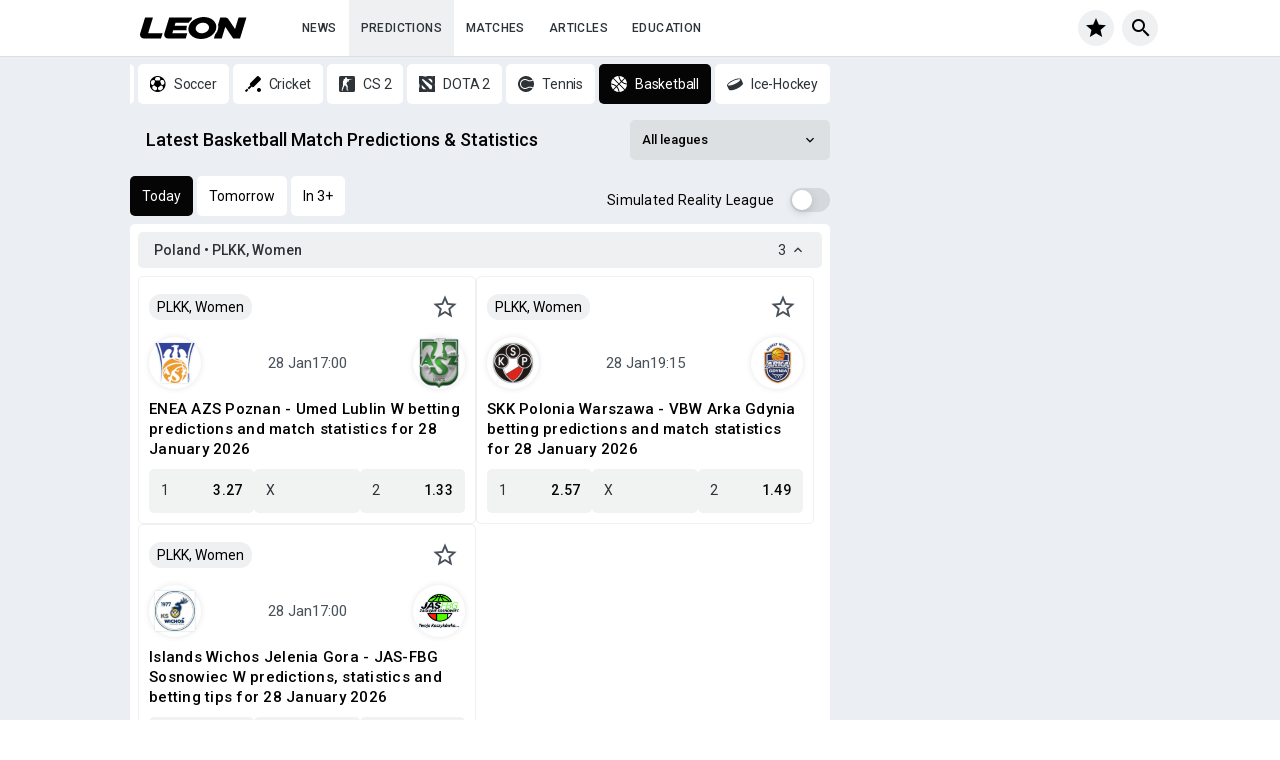

--- FILE ---
content_type: text/html; charset=UTF-8
request_url: https://leon.bet/blog/forecasts/basketball
body_size: 37089
content:
<!DOCTYPE html>
<html class="no-js" lang="en">
<head>
    <meta charset="utf-8">
    <meta http-equiv="x-ua-compatible" content="ie=edge">
    <meta name="viewport" content="width=device-width, initial-scale=1, maximum-scale=1">
    <meta content="telephone=no" name="format-detection">
    <meta name="HandheldFriendly" content="true">

    <meta name="csrf-token" content="cuoiZGAk5L3A57UJfFieaWKxXfWpATRmJ0aIYM5B">

    <title>Basketball predictions free for today matches</title>
<meta name="description" content="Basketball predictions from our experts free of charge">
<meta property="og:title" content="Basketball predictions free for today matches" />
<meta property="og:url" content="https://leon.bet/blog/forecasts" />
<meta property="og:type" content="article" />
<meta property="og:site_name" content="Leon.bet" />
<meta property="og:description" content="Basketball predictions from our experts free of charge" />
<meta name="twitter:title" content="Basketball predictions free for today matches" />
<meta name="twitter:description" content="Basketball predictions from our experts free of charge" />    <link rel="preconnect"
          href="https://fonts.gstatic.com"
          crossorigin/>
    <link href="https://fonts.googleapis.com/icon?family=Material+Icons&display=swap" rel="preload prerender stylesheet"
          as="style">
    <link href="https://fonts.googleapis.com/css?family=Roboto:400,500,700&display=swap"
          rel="preload prerender stylesheet" as="style">

    <link href="https://leon.bet/blog/css/perfect-scrollbar.min.css" rel="stylesheet" type="text/css">
            <link href="https://leon.bet/blog/css/general.min.css?id=6bcda69c4f595f727919" rel="stylesheet" type="text/css">
        <link rel="stylesheet" href="https://cdnjs.cloudflare.com/ajax/libs/tiny-slider/2.9.2/tiny-slider.css">

    <link rel="icon" href="https://leon.bet/blog/favicon/favicon-global.ico">
    <link rel="icon" href="https://leon.bet/blog/favicon/favicon-32-global.png" sizes="32x32">
    <link rel="icon" href="https://leon.bet/blog/favicon/favicon-57-global.png" sizes="57x57">
    <link rel="icon" href="https://leon.bet/blog/favicon/favicon-76-global.png" sizes="76x76">
    <link rel="icon" href="https://leon.bet/blog/favicon/favicon-96-global.png" sizes="96x96">
    <link rel="icon" href="https://leon.bet/blog/favicon/favicon-128-global.png" sizes="128x128">
    <link rel="icon" href="https://leon.bet/blog/favicon/favicon-192-global.png" sizes="192x192">
    <link rel="icon" href="https://leon.bet/blog/favicon/favicon-228-global.png" sizes="228x228">
    <link rel="shortcut icon" href="https://leon.bet/blog/favicon/favicon-196-global.png" sizes="196x196">
    <link rel="apple-touch-icon" href="https://leon.bet/blog/favicon/favicon-120-global.png" sizes="120x120">
    <link rel="apple-touch-icon" href="https://leon.bet/blog/favicon/favicon-152-global.png" sizes="152x152">
    <link rel="apple-touch-icon" href="https://leon.bet/blog/favicon/favicon-180-global.png" sizes="180x180">

    
    
                <script type="application/ld+json">
                {"@context":"https:\/\/schema.org","@type":"BreadcrumbList","itemListElement":[{"@type":"ListItem","position":1,"name":"Blog","item":"https:\/\/leon.bet\/blog"},{"@type":"ListItem","position":2,"name":"Latest match predictions and betting tips","item":"https:\/\/leon.bet\/blog\/forecasts"}]}        </script>
    
    <script type="text/javascript">
        var APP_URL = "https:\/\/leon.bet\/blog";

                var WM_ID = "71906475";

            </script>
            <meta name="facebook-domain-verification" content="sjconyfl4hop86600x4k86lvbptgwg" />
            <link rel="stylesheet" crossorigin href="https://leon.bet/blog/js/plugins/quiz/assets/index-zJscWY4T.css">
</head>
<body class="page">
    <!-- Global site tag (gtag.js) - Google Analytics -->
<script async src="https://www.googletagmanager.com/gtag/js?id=G-JZZNGY93CC"></script>
<script>
  window.dataLayer = window.dataLayer || [];
  function gtag(){dataLayer.push(arguments);}
  gtag('js', new Date());

  gtag('config', 'G-JZZNGY93CC');
</script>


<div class="bg-overlay"></div>
<header class="header-wrapper">
    <div class="header">
        <div class="header__inner">
            <div class="header__burger-trigger" id="burgerMenuBtn">
                <img src="https://leon.bet/blog/img/assets/burger-trigger/menu.svg" height="14" width="20" alt="Меню">
            </div>
            <a href="https://leon.bet/blog" class="header__logo">
                <img src="https://leon.bet/blog/leonenblog/img/general/logo-leon.svg?t=0" width="107" height="22" alt="">
                </a>
            <div class="header-menu">
                        <div class="header-menu__item ">
                <a class="header-menu__link"
                   href="https://leon.bet/blog/news">News</a>
            </div>
                    <div class="header-menu__item  header-menu__item_active ">
                <a class="header-menu__link"
                   href="https://leon.bet/blog/forecasts">Predictions</a>
            </div>
                    <div class="header-menu__item ">
                <a class="header-menu__link"
                   href="https://leon.bet/blog/matches">Matches</a>
            </div>
                    <div class="header-menu__item ">
                <a class="header-menu__link"
                   href="https://leon.bet/blog/articles">Articles</a>
            </div>
                    <div class="header-menu__item ">
                <a class="header-menu__link"
                   href="https://leon.bet/blog/education">Education</a>
            </div>
            </div>            <div class="header__inner-aside">
                <div class="favorites-top" id="favoritesTop">
                    <div class="favorites-top-counted" id="favoritesTopCounted"></div>
                </div>
                                    <div class="search-top" id="searchTop"></div>
                            </div>
        </div>
    </div>
</header>
<div class="modal-back">
    <div class="search-modal">
        <div class="search-modal-header">
            <div class="search-modal__btn-close-arrow search-modal-action-close"></div>
            <div class="search-modal__title">Search</div>
            <div class="search-modal__btn-close search-modal-action-close"></div>
        </div>
        <div class="search-modal-content" id="searchModalContent">
            <div class="search-modal__input">
                <input type="text" placeholder="Search for events" id="searchModalDesktopForm">
                <div class="search-modal__input-clear" id="searchModalDesktopFormReset"></div>
            </div>
            <div class="search-modal__help-text">Enter the name of the team, league or sport</div>
            
            
            
            
            
            
            
            
            <div class="search-modal-results"></div>
            <svg viewBox="0 0 48 48" class="VSpinner_spinner VLoader_loader__svg" id="searchModalLoaderSpinner">
                <g class="VSpinner_spinner__group">
                    <circle cx="24px" cy="24px" r="24px"
                            class="VSpinner_spinner__circle VSpinner_spinner__circle--bg VSpinner_spinner__circle"></circle>
                    <circle cx="24px" cy="24px" r="24px"
                            class="VSpinner_spinner__circle VSpinner_spinner__circle--path"></circle>
                </g>
            </svg>
        </div>
        <div class="search-modal-footer"></div>
    </div>
</div><div class="burger-menu" id="burgerMenu">
    <a href="https://leon.bet/blog" class="burger-menu__header-logo">
        <img src="https://leon.bet/blog/leonenblog/img/general/logo-leon.svg?t=0" width="107" height="22" alt="">
        </a>
    <div class="mobile-search">
        <div class="mobile-search-box">
        <input type="text" name="mobile-search-burger" placeholder="Search">
        </div>
    </div>
    <div class="burger-menu__list">
        <a href="https://leon.bet/blog"
           class="burger-menu__item">
            <span class="burger-menu__item-label-icon burger-menu__item-label_icon-home"></span>
            <span class="burger-menu__item-label">Home Page</span>
        </a>
                    <a href="https://leon.bet/blog/news"
               class="burger-menu__item">
                <span class="burger-menu__item-label-icon burger-menu__item-label_icon-news"></span>
                <span class="burger-menu__item-label">News</span>
            </a>
                    <a href="https://leon.bet/blog/forecasts"
               class="burger-menu__item">
                <span class="burger-menu__item-label-icon burger-menu__item-label_icon-forecasts"></span>
                <span class="burger-menu__item-label">Predictions</span>
            </a>
                    <a href="https://leon.bet/blog/matches"
               class="burger-menu__item">
                <span class="burger-menu__item-label-icon burger-menu__item-label_icon-matches"></span>
                <span class="burger-menu__item-label">Matches</span>
            </a>
                    <a href="https://leon.bet/blog/articles"
               class="burger-menu__item">
                <span class="burger-menu__item-label-icon burger-menu__item-label_icon-articles"></span>
                <span class="burger-menu__item-label">Articles</span>
            </a>
                    <a href="https://leon.bet/blog/education"
               class="burger-menu__item">
                <span class="burger-menu__item-label-icon burger-menu__item-label_icon-education"></span>
                <span class="burger-menu__item-label">Education</span>
            </a>
            </div>
    <div class="burger-menu__footer">
            <a href="https://leon.bet/android?wm=71906475" class="burger-menu__logo burger-logo">
            <div class="download-app-section download-app-section__burger-menu">
                <div class="download-app-logo leonenblog"></div>
                <div class="download-app-text">
                    <div class="download-app-text__title">Leon</div>
                    <div class="download-app-text__description">Download mobile app</div>
                </div>
            </div>
        </a>
    </div>    <img class="burger-menu__close" src="https://leon.bet/blog/img/assets/burger-menu/icon-close.svg" height="24" width="24" alt="">
</div>
<div class="content adaptive-gaps">
    <div class="super-container">
            <div class="block-container">
        <div class="block-a">
                        <div class="sport-filter-row">
    <div class="sport-filter__control sport-filter__control_left"></div>
    <div class="sport-filter__control sport-filter__control_right"></div>
    <div class="sport-filter">
        <a href="https://leon.bet/blog/forecasts"
                      id="isTopEventsOnly" model-name="forecasts"
           class="sport-filter-btn__link sport-filter-btn sport-filter-btn_top ">
            <span>
                Top matches
            </span>
        </a>
                                                <a href="https://leon.bet/blog/forecasts/soccer"
               model-name="forecasts"
               sport-id="1"
               class="sport-filter-btn__link sport-filter-btn sport-filter-btn_soccer ">
                <span>Soccer</span>
            </a>
                    <a href="https://leon.bet/blog/forecasts/cricket"
               model-name="forecasts"
               sport-id="11"
               class="sport-filter-btn__link sport-filter-btn sport-filter-btn_cricket ">
                <span>Cricket</span>
            </a>
                    <a href="https://leon.bet/blog/forecasts/cs-go"
               model-name="forecasts"
               sport-id="9"
               class="sport-filter-btn__link sport-filter-btn sport-filter-btn_csgo ">
                <span>CS 2</span>
            </a>
                    <a href="https://leon.bet/blog/forecasts/dota-2"
               model-name="forecasts"
               sport-id="10"
               class="sport-filter-btn__link sport-filter-btn sport-filter-btn_dota2 ">
                <span>DOTA 2</span>
            </a>
                    <a href="https://leon.bet/blog/forecasts/tennis"
               model-name="forecasts"
               sport-id="4"
               class="sport-filter-btn__link sport-filter-btn sport-filter-btn_tennis ">
                <span>Tennis</span>
            </a>
                    <a href="https://leon.bet/blog/forecasts/basketball"
               model-name="forecasts"
               sport-id="3"
               class="sport-filter-btn__link sport-filter-btn sport-filter-btn_basketball  selected ">
                <span>Basketball</span>
            </a>
                    <a href="https://leon.bet/blog/forecasts/hockey"
               model-name="forecasts"
               sport-id="2"
               class="sport-filter-btn__link sport-filter-btn sport-filter-btn_ice-hockey ">
                <span>Ice-Hockey</span>
            </a>
            </div>
</div>
            <div class="navigation navigation_space ">
    <div class="navigation-cell">
                            <div class="navigation-category-title">
                <h2>Latest Basketball Match Predictions &amp; Statistics</h2>
            </div>
            </div>
    <div class="navigation-cell">
                    <div class="navigation-filter-block" id="sportLeagueNavigation"  sport-id="3"
       model-name="forecast"
       linked="true" >
    <div class="navigation-filter-selected-wrap">
        <div class="navigation-filter-selected"  title="Latest Basketball Match Predictions &amp; Statistics"
                                           data-lid="sport_all"
                          id="sportLeagueNavigationSelected">All leagues</div>
    </div>
    <div class="navigation-filter-dropdown">
        <div class="navigation-filter-search">
            <input type="text" class="navigation-filter-search__input" id="sportLeagueNavigationSearch"
                   placeholder="Search">
            <div class="navigation-filter-search__input-clear"></div>
        </div>
        <div class="navigation-filter-dropdown-inner-wrap">
            <div class="navigation-filter-dropdown-items" id="sportLeagueNavigationItems"></div>
        </div>
    </div>
</div>

            </div>
</div>
            <div class="event-filters-wrap">
    <div class="event-filters-button-block" id="eventFilterButtonBlock" data-model-name="forecast"
         data-sport-id="3" data-is-top-events="">
        
        <div class="event-filters-button__item          event-filters-button__item_active  " data-filter-type="today">
            Today
        </div>
        <div class="event-filters-button__item  " data-filter-type="tomorrow">
            Tomorrow
        </div>
        <div class="event-filters-button__item " data-filter-type="thirdDay">
            In 3+
        </div>

    </div>
            <div class="toggle-block">
            <div class="toggle-label">
                Simulated Reality League
            </div>

            <label class="toggle-button">
                <input type="checkbox" name="isVirtualSportOnly" id="isVirtualSportOnly">
                <div class="toggle-button__switcher"></div>
            </label>
        </div>
        </div>
            <section>
                <div class="predictions" id="eventListContainer"
                     data-sport-id="3" data-load-more="no">
                                            <div class="slussen">
            <div class="slussen-block">
                <div class="slussen-group">
            <div class="slussen-group-toggle ">
                <div class="slussen-group-toggle-cell">
                    <div class="slussen-group__name">Poland • PLKK, Women</div>
                </div>
                <div class="slussen-group-toggle-cell">
                    <div class="slussen-group__counted-items">3</div>
                    <div class="slussen-group__arrow"></div>
                </div>
            </div>
            <div class="slussen-items">
                                    <div class="prediction-preview-card"
     link-target-url="https://leon.bet/blog/forecasts/basketball/enea-azs-poznan-umed-lublin-w-28-01-2026-user">
    <div class="prediction-preview-card-row prediction-preview-card-row_alpha">
                    <a href="https://leon.bet/blog/forecasts/basketball?league=1970324836987206-pl-plkk-women"
               class="prediction-preview-card__league">PLKK, Women</a>
                <div class="prediction-preview-card-favorite" data-favorite-prediction-id="2204664"></div>
    </div>
    <div class="prediction-preview-card-row prediction-preview-card-row_beta">
        <div class="prediction-preview-card-event-logo  ">
                            <img class="prediction-preview-card-event-logo__image" src="https://leon.bet/blog/uploads/logotypes/basketball/enea-azs-poznan__thumb_60x60.png"
                     width="auto" height="28px"
                     alt="">
                    </div>
        <div class="prediction-preview-card-event-info">

            <div class="prediction-preview-card-event-kickoff">
                <kickoff-local timestamp="1769619600" format="DD MMM"
                               locale="en"></kickoff-local>
                <kickoff-local timestamp="1769619600" format="HH:mm"
                               locale="en"></kickoff-local>
            </div>
        </div>
        <div class="prediction-preview-card-event-logo   ">
                            <img class="prediction-preview-card-event-logo__image" src="https://leon.bet/blog/uploads/logotypes/basketball/umed-lublin-w__thumb_48x60.png"
                     width="auto" height="28px"
                     alt="">
                    </div>
    </div>
    <div class="prediction-preview-card-row prediction-preview-card-row_gamma">
        <a href="https://leon.bet/blog/forecasts/basketball/enea-azs-poznan-umed-lublin-w-28-01-2026-user"
           class="prediction-preview-card__event-title">ENEA AZS Poznan - Umed Lublin W betting predictions and match statistics for 28 January 2026 </a>
    </div>
    <div class="prediction-preview-card-row prediction-preview-card-row_delta">
        <div class="prediction-preview-card-event-odds">
            <div class="prediction-preview-card-event-odds-item" link-target-url="https://leon.bet/bets/basketball/polandpol/league/1970324850686800-enea-azs-poznan-umed-lublin-w?wm=71906475">
                <div class="prediction-preview-card-event-odds-item__runner-name">1</div>
                <div
                    class="prediction-preview-card-event-odds-item__runner-value">3.27</div>
            </div>
            <div class="prediction-preview-card-event-odds-item" link-target-url="https://leon.bet/bets/basketball/polandpol/league/1970324850686800-enea-azs-poznan-umed-lublin-w?wm=71906475">
                <div class="prediction-preview-card-event-odds-item__runner-name">X</div>
                <div
                    class="prediction-preview-card-event-odds-item__runner-value"></div>
            </div>
            <div class="prediction-preview-card-event-odds-item" link-target-url="https://leon.bet/bets/basketball/polandpol/league/1970324850686800-enea-azs-poznan-umed-lublin-w?wm=71906475">
                <div class="prediction-preview-card-event-odds-item__runner-name">2</div>
                <div
                    class="prediction-preview-card-event-odds-item__runner-value">1.33</div>
            </div>
        </div>
    </div>
</div>
                                    <div class="prediction-preview-card"
     link-target-url="https://leon.bet/blog/forecasts/basketball/skk-polonia-warszawa-vbw-arka-gdynia-28-01-2026-user">
    <div class="prediction-preview-card-row prediction-preview-card-row_alpha">
                    <a href="https://leon.bet/blog/forecasts/basketball?league=1970324836987206-pl-plkk-women"
               class="prediction-preview-card__league">PLKK, Women</a>
                <div class="prediction-preview-card-favorite" data-favorite-prediction-id="2204675"></div>
    </div>
    <div class="prediction-preview-card-row prediction-preview-card-row_beta">
        <div class="prediction-preview-card-event-logo  ">
                            <img class="prediction-preview-card-event-logo__image" src="https://leon.bet/blog/uploads/logotypes/basketball/skk-polonia-warszawa__thumb_60x60.png"
                     width="auto" height="28px"
                     alt="">
                    </div>
        <div class="prediction-preview-card-event-info">

            <div class="prediction-preview-card-event-kickoff">
                <kickoff-local timestamp="1769627700" format="DD MMM"
                               locale="en"></kickoff-local>
                <kickoff-local timestamp="1769627700" format="HH:mm"
                               locale="en"></kickoff-local>
            </div>
        </div>
        <div class="prediction-preview-card-event-logo   ">
                            <img class="prediction-preview-card-event-logo__image" src="https://leon.bet/blog/uploads/logotypes/basketball/vbw-arka-gdynia__thumb_60x60.png"
                     width="auto" height="28px"
                     alt="">
                    </div>
    </div>
    <div class="prediction-preview-card-row prediction-preview-card-row_gamma">
        <a href="https://leon.bet/blog/forecasts/basketball/skk-polonia-warszawa-vbw-arka-gdynia-28-01-2026-user"
           class="prediction-preview-card__event-title">SKK Polonia Warszawa - VBW Arka Gdynia betting predictions and match statistics for 28 January 2026 </a>
    </div>
    <div class="prediction-preview-card-row prediction-preview-card-row_delta">
        <div class="prediction-preview-card-event-odds">
            <div class="prediction-preview-card-event-odds-item" link-target-url="https://leon.bet/bets/basketball/polandpol/league/1970324850686795-skk-polonia-warszawa-vbw-arka-gdynia?wm=71906475">
                <div class="prediction-preview-card-event-odds-item__runner-name">1</div>
                <div
                    class="prediction-preview-card-event-odds-item__runner-value">2.57</div>
            </div>
            <div class="prediction-preview-card-event-odds-item" link-target-url="https://leon.bet/bets/basketball/polandpol/league/1970324850686795-skk-polonia-warszawa-vbw-arka-gdynia?wm=71906475">
                <div class="prediction-preview-card-event-odds-item__runner-name">X</div>
                <div
                    class="prediction-preview-card-event-odds-item__runner-value"></div>
            </div>
            <div class="prediction-preview-card-event-odds-item" link-target-url="https://leon.bet/bets/basketball/polandpol/league/1970324850686795-skk-polonia-warszawa-vbw-arka-gdynia?wm=71906475">
                <div class="prediction-preview-card-event-odds-item__runner-name">2</div>
                <div
                    class="prediction-preview-card-event-odds-item__runner-value">1.49</div>
            </div>
        </div>
    </div>
</div>
                                    <div class="prediction-preview-card"
     link-target-url="https://leon.bet/blog/forecasts/basketball/islands-wichos-jelenia-gora-jas-fbg-sosnowiec-w-28-01-2026-user">
    <div class="prediction-preview-card-row prediction-preview-card-row_alpha">
                    <a href="https://leon.bet/blog/forecasts/basketball?league=1970324836987206-pl-plkk-women"
               class="prediction-preview-card__league">PLKK, Women</a>
                <div class="prediction-preview-card-favorite" data-favorite-prediction-id="2207089"></div>
    </div>
    <div class="prediction-preview-card-row prediction-preview-card-row_beta">
        <div class="prediction-preview-card-event-logo  ">
                            <img class="prediction-preview-card-event-logo__image" src="https://leon.bet/blog/uploads/logotypes/basketball/islands-wichos-jelenia-gora__thumb_60x60.png"
                     width="auto" height="28px"
                     alt="">
                    </div>
        <div class="prediction-preview-card-event-info">

            <div class="prediction-preview-card-event-kickoff">
                <kickoff-local timestamp="1769619600" format="DD MMM"
                               locale="en"></kickoff-local>
                <kickoff-local timestamp="1769619600" format="HH:mm"
                               locale="en"></kickoff-local>
            </div>
        </div>
        <div class="prediction-preview-card-event-logo   ">
                            <img class="prediction-preview-card-event-logo__image" src="https://leon.bet/blog/uploads/logotypes/basketball/jas-fbg-sosnowiec-w__thumb_72x60.png"
                     width="auto" height="28px"
                     alt="">
                    </div>
    </div>
    <div class="prediction-preview-card-row prediction-preview-card-row_gamma">
        <a href="https://leon.bet/blog/forecasts/basketball/islands-wichos-jelenia-gora-jas-fbg-sosnowiec-w-28-01-2026-user"
           class="prediction-preview-card__event-title">Islands Wichos Jelenia Gora - JAS-FBG Sosnowiec W predictions, statistics and betting tips for 28 January 2026 </a>
    </div>
    <div class="prediction-preview-card-row prediction-preview-card-row_delta">
        <div class="prediction-preview-card-event-odds">
            <div class="prediction-preview-card-event-odds-item" link-target-url="https://leon.bet/bets/basketball/polandpol/league/1970324850708671-islands-wichos-jelenia-gora-jas-fbg-sosnowiec-w?wm=71906475">
                <div class="prediction-preview-card-event-odds-item__runner-name">1</div>
                <div
                    class="prediction-preview-card-event-odds-item__runner-value"></div>
            </div>
            <div class="prediction-preview-card-event-odds-item" link-target-url="https://leon.bet/bets/basketball/polandpol/league/1970324850708671-islands-wichos-jelenia-gora-jas-fbg-sosnowiec-w?wm=71906475">
                <div class="prediction-preview-card-event-odds-item__runner-name">X</div>
                <div
                    class="prediction-preview-card-event-odds-item__runner-value"></div>
            </div>
            <div class="prediction-preview-card-event-odds-item" link-target-url="https://leon.bet/bets/basketball/polandpol/league/1970324850708671-islands-wichos-jelenia-gora-jas-fbg-sosnowiec-w?wm=71906475">
                <div class="prediction-preview-card-event-odds-item__runner-name">2</div>
                <div
                    class="prediction-preview-card-event-odds-item__runner-value"></div>
            </div>
        </div>
    </div>
</div>
                            </div>
                    </div>
            <div class="slussen-group">
            <div class="slussen-group-toggle ">
                <div class="slussen-group-toggle-cell">
                    <div class="slussen-group__name">Iceland • Urvalsdeild, Women</div>
                </div>
                <div class="slussen-group-toggle-cell">
                    <div class="slussen-group__counted-items">1</div>
                    <div class="slussen-group__arrow"></div>
                </div>
            </div>
            <div class="slussen-items">
                                    <div class="prediction-preview-card"
     link-target-url="https://leon.bet/blog/forecasts/basketball/valur-haukar-28-01-2026-user">
    <div class="prediction-preview-card-row prediction-preview-card-row_alpha">
                    <a href="https://leon.bet/blog/forecasts/basketball?league=1970324836975953-is-urvalsdeild-women"
               class="prediction-preview-card__league">Urvalsdeild, Women</a>
                <div class="prediction-preview-card-favorite" data-favorite-prediction-id="2206141"></div>
    </div>
    <div class="prediction-preview-card-row prediction-preview-card-row_beta">
        <div class="prediction-preview-card-event-logo  ">
                            <img class="prediction-preview-card-event-logo__image" src="https://leon.bet/blog/uploads/logotypes/basketball/valur__thumb_60x60.png"
                     width="auto" height="28px"
                     alt="">
                    </div>
        <div class="prediction-preview-card-event-info">

            <div class="prediction-preview-card-event-kickoff">
                <kickoff-local timestamp="1769627700" format="DD MMM"
                               locale="en"></kickoff-local>
                <kickoff-local timestamp="1769627700" format="HH:mm"
                               locale="en"></kickoff-local>
            </div>
        </div>
        <div class="prediction-preview-card-event-logo   ">
                            <img class="prediction-preview-card-event-logo__image" src="https://leon.bet/blog/uploads/logotypes/basketball/haukar__thumb_60x60.png"
                     width="auto" height="28px"
                     alt="">
                    </div>
    </div>
    <div class="prediction-preview-card-row prediction-preview-card-row_gamma">
        <a href="https://leon.bet/blog/forecasts/basketball/valur-haukar-28-01-2026-user"
           class="prediction-preview-card__event-title">Valur - Haukar betting predictions, odds and match statistics for 28 January 2026 </a>
    </div>
    <div class="prediction-preview-card-row prediction-preview-card-row_delta">
        <div class="prediction-preview-card-event-odds">
            <div class="prediction-preview-card-event-odds-item" link-target-url="https://leon.bet/bets/basketball/icelandisl/league/1970324847689531-valur-haukar?wm=71906475">
                <div class="prediction-preview-card-event-odds-item__runner-name">1</div>
                <div
                    class="prediction-preview-card-event-odds-item__runner-value">2.1</div>
            </div>
            <div class="prediction-preview-card-event-odds-item" link-target-url="https://leon.bet/bets/basketball/icelandisl/league/1970324847689531-valur-haukar?wm=71906475">
                <div class="prediction-preview-card-event-odds-item__runner-name">X</div>
                <div
                    class="prediction-preview-card-event-odds-item__runner-value"></div>
            </div>
            <div class="prediction-preview-card-event-odds-item" link-target-url="https://leon.bet/bets/basketball/icelandisl/league/1970324847689531-valur-haukar?wm=71906475">
                <div class="prediction-preview-card-event-odds-item__runner-name">2</div>
                <div
                    class="prediction-preview-card-event-odds-item__runner-value">1.77</div>
            </div>
        </div>
    </div>
</div>
                            </div>
                                                <section>
        <div class="m-t_dragon">
        <div id="appQuiz" sport-id="3" host-name="https://leon.bet/blog/"></div>
    </div>
</section>
                                    </div>
            <div class="slussen-group">
            <div class="slussen-group-toggle ">
                <div class="slussen-group-toggle-cell">
                    <div class="slussen-group__name">Europe • Champions League</div>
                </div>
                <div class="slussen-group-toggle-cell">
                    <div class="slussen-group__counted-items">3</div>
                    <div class="slussen-group__arrow"></div>
                </div>
            </div>
            <div class="slussen-items">
                                    <div class="prediction-preview-card"
     link-target-url="https://leon.bet/blog/forecasts/basketball/bc-aek-athens-alba-berlin-28-01-2026-user">
    <div class="prediction-preview-card-row prediction-preview-card-row_alpha">
                    <a href="https://leon.bet/blog/forecasts/basketball?league=1970324836982573-world-champions-league"
               class="prediction-preview-card__league">Champions League</a>
                <div class="prediction-preview-card-favorite" data-favorite-prediction-id="2206565"></div>
    </div>
    <div class="prediction-preview-card-row prediction-preview-card-row_beta">
        <div class="prediction-preview-card-event-logo  ">
                            <img class="prediction-preview-card-event-logo__image" src="https://leon.bet/blog/uploads/logotypes/basketball/bc-aek-athens__thumb_60x60.png"
                     width="auto" height="28px"
                     alt="">
                    </div>
        <div class="prediction-preview-card-event-info">

            <div class="prediction-preview-card-event-kickoff">
                <kickoff-local timestamp="1769619600" format="DD MMM"
                               locale="en"></kickoff-local>
                <kickoff-local timestamp="1769619600" format="HH:mm"
                               locale="en"></kickoff-local>
            </div>
        </div>
        <div class="prediction-preview-card-event-logo          prediction-preview-card-event-logo-mascot
         ">
                    </div>
    </div>
    <div class="prediction-preview-card-row prediction-preview-card-row_gamma">
        <a href="https://leon.bet/blog/forecasts/basketball/bc-aek-athens-alba-berlin-28-01-2026-user"
           class="prediction-preview-card__event-title">BC Aek Athens - Alba Berlin predictions, statistics and betting tips for 28 January 2026 </a>
    </div>
    <div class="prediction-preview-card-row prediction-preview-card-row_delta">
        <div class="prediction-preview-card-event-odds">
            <div class="prediction-preview-card-event-odds-item" link-target-url="https://leon.bet/bets/basketball/europeeur/league/1970324850586203-bc-aek-athens-alba-berlin?wm=71906475">
                <div class="prediction-preview-card-event-odds-item__runner-name">1</div>
                <div
                    class="prediction-preview-card-event-odds-item__runner-value">1.57</div>
            </div>
            <div class="prediction-preview-card-event-odds-item" link-target-url="https://leon.bet/bets/basketball/europeeur/league/1970324850586203-bc-aek-athens-alba-berlin?wm=71906475">
                <div class="prediction-preview-card-event-odds-item__runner-name">X</div>
                <div
                    class="prediction-preview-card-event-odds-item__runner-value"></div>
            </div>
            <div class="prediction-preview-card-event-odds-item" link-target-url="https://leon.bet/bets/basketball/europeeur/league/1970324850586203-bc-aek-athens-alba-berlin?wm=71906475">
                <div class="prediction-preview-card-event-odds-item__runner-name">2</div>
                <div
                    class="prediction-preview-card-event-odds-item__runner-value">2.36</div>
            </div>
        </div>
    </div>
</div>
                                    <div class="prediction-preview-card"
     link-target-url="https://leon.bet/blog/forecasts/basketball/cb-1939-canarias-pallacanestro-trieste-2004-28-01-2026-user">
    <div class="prediction-preview-card-row prediction-preview-card-row_alpha">
                    <a href="https://leon.bet/blog/forecasts/basketball?league=1970324836982573-world-champions-league"
               class="prediction-preview-card__league">Champions League</a>
                <div class="prediction-preview-card-favorite" data-favorite-prediction-id="2206584"></div>
    </div>
    <div class="prediction-preview-card-row prediction-preview-card-row_beta">
        <div class="prediction-preview-card-event-logo  ">
                            <img class="prediction-preview-card-event-logo__image" src="https://leon.bet/blog/uploads/logotypes/basketball/cb-1939-canarias__thumb_60x60.png"
                     width="auto" height="28px"
                     alt="">
                    </div>
        <div class="prediction-preview-card-event-info">

            <div class="prediction-preview-card-event-kickoff">
                <kickoff-local timestamp="1769630400" format="DD MMM"
                               locale="en"></kickoff-local>
                <kickoff-local timestamp="1769630400" format="HH:mm"
                               locale="en"></kickoff-local>
            </div>
        </div>
        <div class="prediction-preview-card-event-logo   ">
                            <img class="prediction-preview-card-event-logo__image" src="https://leon.bet/blog/uploads/logotypes/basketball/pallacanestro-trieste-2004__thumb_60x60.png"
                     width="auto" height="28px"
                     alt="">
                    </div>
    </div>
    <div class="prediction-preview-card-row prediction-preview-card-row_gamma">
        <a href="https://leon.bet/blog/forecasts/basketball/cb-1939-canarias-pallacanestro-trieste-2004-28-01-2026-user"
           class="prediction-preview-card__event-title">CB 1939 Canarias - Pallacanestro Trieste 2004 betting predictions and match statistics for 28 January 2026 </a>
    </div>
    <div class="prediction-preview-card-row prediction-preview-card-row_delta">
        <div class="prediction-preview-card-event-odds">
            <div class="prediction-preview-card-event-odds-item" link-target-url="https://leon.bet/bets/basketball/europeeur/league/1970324850626860-cb-1939-canarias-pallacanestro-trieste-2004?wm=71906475">
                <div class="prediction-preview-card-event-odds-item__runner-name">1</div>
                <div
                    class="prediction-preview-card-event-odds-item__runner-value">1.18</div>
            </div>
            <div class="prediction-preview-card-event-odds-item" link-target-url="https://leon.bet/bets/basketball/europeeur/league/1970324850626860-cb-1939-canarias-pallacanestro-trieste-2004?wm=71906475">
                <div class="prediction-preview-card-event-odds-item__runner-name">X</div>
                <div
                    class="prediction-preview-card-event-odds-item__runner-value"></div>
            </div>
            <div class="prediction-preview-card-event-odds-item" link-target-url="https://leon.bet/bets/basketball/europeeur/league/1970324850626860-cb-1939-canarias-pallacanestro-trieste-2004?wm=71906475">
                <div class="prediction-preview-card-event-odds-item__runner-name">2</div>
                <div
                    class="prediction-preview-card-event-odds-item__runner-value">4.71</div>
            </div>
        </div>
    </div>
</div>
                                    <div class="prediction-preview-card"
     link-target-url="https://leon.bet/blog/forecasts/basketball/club-joventut-badalona-unicaja-malaga-28-01-2026-user">
    <div class="prediction-preview-card-row prediction-preview-card-row_alpha">
                    <a href="https://leon.bet/blog/forecasts/basketball?league=1970324836982573-world-champions-league"
               class="prediction-preview-card__league">Champions League</a>
                <div class="prediction-preview-card-favorite" data-favorite-prediction-id="2206746"></div>
    </div>
    <div class="prediction-preview-card-row prediction-preview-card-row_beta">
        <div class="prediction-preview-card-event-logo  ">
                            <img class="prediction-preview-card-event-logo__image" src="https://leon.bet/blog/uploads/logotypes/basketball/club-joventut-badalona__thumb_60x60.png"
                     width="auto" height="28px"
                     alt="">
                    </div>
        <div class="prediction-preview-card-event-info">

            <div class="prediction-preview-card-event-kickoff">
                <kickoff-local timestamp="1769623200" format="DD MMM"
                               locale="en"></kickoff-local>
                <kickoff-local timestamp="1769623200" format="HH:mm"
                               locale="en"></kickoff-local>
            </div>
        </div>
        <div class="prediction-preview-card-event-logo   ">
                            <img class="prediction-preview-card-event-logo__image" src="https://leon.bet/blog/uploads/logotypes/basketball/unicaja-malaga__thumb_60x60.png"
                     width="auto" height="28px"
                     alt="">
                    </div>
    </div>
    <div class="prediction-preview-card-row prediction-preview-card-row_gamma">
        <a href="https://leon.bet/blog/forecasts/basketball/club-joventut-badalona-unicaja-malaga-28-01-2026-user"
           class="prediction-preview-card__event-title">Club Joventut Badalona - Unicaja Malaga betting predictions and match preview for 28 January 2026 </a>
    </div>
    <div class="prediction-preview-card-row prediction-preview-card-row_delta">
        <div class="prediction-preview-card-event-odds">
            <div class="prediction-preview-card-event-odds-item" link-target-url="https://leon.bet/bets/basketball/europeeur/league/1970324850586205-club-joventut-badalona-unicaja-malaga?wm=71906475">
                <div class="prediction-preview-card-event-odds-item__runner-name">1</div>
                <div
                    class="prediction-preview-card-event-odds-item__runner-value">1.84</div>
            </div>
            <div class="prediction-preview-card-event-odds-item" link-target-url="https://leon.bet/bets/basketball/europeeur/league/1970324850586205-club-joventut-badalona-unicaja-malaga?wm=71906475">
                <div class="prediction-preview-card-event-odds-item__runner-name">X</div>
                <div
                    class="prediction-preview-card-event-odds-item__runner-value"></div>
            </div>
            <div class="prediction-preview-card-event-odds-item" link-target-url="https://leon.bet/bets/basketball/europeeur/league/1970324850586205-club-joventut-badalona-unicaja-malaga?wm=71906475">
                <div class="prediction-preview-card-event-odds-item__runner-name">2</div>
                <div
                    class="prediction-preview-card-event-odds-item__runner-value">1.94</div>
            </div>
        </div>
    </div>
</div>
                            </div>
                    </div>
            <div class="slussen-group">
            <div class="slussen-group-toggle ">
                <div class="slussen-group-toggle-cell">
                    <div class="slussen-group__name">Azerbaijan • Super League</div>
                </div>
                <div class="slussen-group-toggle-cell">
                    <div class="slussen-group__counted-items">1</div>
                    <div class="slussen-group__arrow"></div>
                </div>
            </div>
            <div class="slussen-items">
                                    <div class="prediction-preview-card"
     link-target-url="https://leon.bet/blog/forecasts/basketball/bk-sabah-baku-neftchi-ik-28-01-2026-user">
    <div class="prediction-preview-card-row prediction-preview-card-row_alpha">
                    <a href="https://leon.bet/blog/forecasts/basketball?league=1970324837018175-az-super-league"
               class="prediction-preview-card__league">Super League</a>
                <div class="prediction-preview-card-favorite" data-favorite-prediction-id="2206626"></div>
    </div>
    <div class="prediction-preview-card-row prediction-preview-card-row_beta">
        <div class="prediction-preview-card-event-logo  ">
                            <img class="prediction-preview-card-event-logo__image" src="https://leon.bet/blog/uploads/logotypes/basketball/bk-sabah-baku__thumb_60x60.png"
                     width="auto" height="28px"
                     alt="">
                    </div>
        <div class="prediction-preview-card-event-info">

            <div class="prediction-preview-card-event-kickoff">
                <kickoff-local timestamp="1769616000" format="DD MMM"
                               locale="en"></kickoff-local>
                <kickoff-local timestamp="1769616000" format="HH:mm"
                               locale="en"></kickoff-local>
            </div>
        </div>
        <div class="prediction-preview-card-event-logo   ">
                            <img class="prediction-preview-card-event-logo__image" src="https://leon.bet/blog/uploads/logotypes/basketball/neftchi-ik__thumb_60x60.png"
                     width="auto" height="28px"
                     alt="">
                    </div>
    </div>
    <div class="prediction-preview-card-row prediction-preview-card-row_gamma">
        <a href="https://leon.bet/blog/forecasts/basketball/bk-sabah-baku-neftchi-ik-28-01-2026-user"
           class="prediction-preview-card__event-title">BK Sabah Baku - Neftchi IK betting predictions and match preview for 28 January 2026 </a>
    </div>
    <div class="prediction-preview-card-row prediction-preview-card-row_delta">
        <div class="prediction-preview-card-event-odds">
            <div class="prediction-preview-card-event-odds-item" link-target-url="https://leon.bet/bets/basketball/country/league/1970324850746974-bk-sabah-baku-neftchi-ik?wm=71906475">
                <div class="prediction-preview-card-event-odds-item__runner-name">1</div>
                <div
                    class="prediction-preview-card-event-odds-item__runner-value">1.47</div>
            </div>
            <div class="prediction-preview-card-event-odds-item" link-target-url="https://leon.bet/bets/basketball/country/league/1970324850746974-bk-sabah-baku-neftchi-ik?wm=71906475">
                <div class="prediction-preview-card-event-odds-item__runner-name">X</div>
                <div
                    class="prediction-preview-card-event-odds-item__runner-value"></div>
            </div>
            <div class="prediction-preview-card-event-odds-item" link-target-url="https://leon.bet/bets/basketball/country/league/1970324850746974-bk-sabah-baku-neftchi-ik?wm=71906475">
                <div class="prediction-preview-card-event-odds-item__runner-name">2</div>
                <div
                    class="prediction-preview-card-event-odds-item__runner-value">2.79</div>
            </div>
        </div>
    </div>
</div>
                            </div>
                    </div>
            <div class="slussen-group">
            <div class="slussen-group-toggle ">
                <div class="slussen-group-toggle-cell">
                    <div class="slussen-group__name">Germany • BBL</div>
                </div>
                <div class="slussen-group-toggle-cell">
                    <div class="slussen-group__counted-items">1</div>
                    <div class="slussen-group__arrow"></div>
                </div>
            </div>
            <div class="slussen-items">
                                    <div class="prediction-preview-card"
     link-target-url="https://leon.bet/blog/forecasts/basketball/brose-bamberg-rasta-vechta-28-01-2026-user">
    <div class="prediction-preview-card-row prediction-preview-card-row_alpha">
                    <a href="https://leon.bet/blog/forecasts/basketball?league=1970324836975930-de-bbl"
               class="prediction-preview-card__league">BBL</a>
                <div class="prediction-preview-card-favorite" data-favorite-prediction-id="2206799"></div>
    </div>
    <div class="prediction-preview-card-row prediction-preview-card-row_beta">
        <div class="prediction-preview-card-event-logo  ">
                            <img class="prediction-preview-card-event-logo__image" src="https://leon.bet/blog/uploads/logotypes/basketball/brose-bamberg__thumb_60x60.png"
                     width="auto" height="28px"
                     alt="">
                    </div>
        <div class="prediction-preview-card-event-info">

            <div class="prediction-preview-card-event-kickoff">
                <kickoff-local timestamp="1769626800" format="DD MMM"
                               locale="en"></kickoff-local>
                <kickoff-local timestamp="1769626800" format="HH:mm"
                               locale="en"></kickoff-local>
            </div>
        </div>
        <div class="prediction-preview-card-event-logo   ">
                            <img class="prediction-preview-card-event-logo__image" src="https://leon.bet/blog/uploads/logotypes/basketball/rasta-vechta__thumb_60x60.png"
                     width="auto" height="28px"
                     alt="">
                    </div>
    </div>
    <div class="prediction-preview-card-row prediction-preview-card-row_gamma">
        <a href="https://leon.bet/blog/forecasts/basketball/brose-bamberg-rasta-vechta-28-01-2026-user"
           class="prediction-preview-card__event-title">Brose Bamberg - Rasta Vechta predictions, tips and statistics for 28 January 2026 </a>
    </div>
    <div class="prediction-preview-card-row prediction-preview-card-row_delta">
        <div class="prediction-preview-card-event-odds">
            <div class="prediction-preview-card-event-odds-item" link-target-url="https://leon.bet/bets/basketball/germanydeu/league/1970324850741685-brose-bamberg-rasta-vechta?wm=71906475">
                <div class="prediction-preview-card-event-odds-item__runner-name">1</div>
                <div
                    class="prediction-preview-card-event-odds-item__runner-value">1.3</div>
            </div>
            <div class="prediction-preview-card-event-odds-item" link-target-url="https://leon.bet/bets/basketball/germanydeu/league/1970324850741685-brose-bamberg-rasta-vechta?wm=71906475">
                <div class="prediction-preview-card-event-odds-item__runner-name">X</div>
                <div
                    class="prediction-preview-card-event-odds-item__runner-value"></div>
            </div>
            <div class="prediction-preview-card-event-odds-item" link-target-url="https://leon.bet/bets/basketball/germanydeu/league/1970324850741685-brose-bamberg-rasta-vechta?wm=71906475">
                <div class="prediction-preview-card-event-odds-item__runner-name">2</div>
                <div
                    class="prediction-preview-card-event-odds-item__runner-value">3.72</div>
            </div>
        </div>
    </div>
</div>
                            </div>
                    </div>
            <div class="slussen-group">
            <div class="slussen-group-toggle  slussen-group-toggle__toggle-closed ">
                <div class="slussen-group-toggle-cell">
                    <div class="slussen-group__name">World • WABA League, Women</div>
                </div>
                <div class="slussen-group-toggle-cell">
                    <div class="slussen-group__counted-items">3</div>
                    <div class="slussen-group__arrow"></div>
                </div>
            </div>
            <div class="slussen-items">
                                    <div class="prediction-preview-card"
     link-target-url="https://leon.bet/blog/forecasts/basketball/rilski-sportist-zkk-partizan-beograd-28-01-2026-user">
    <div class="prediction-preview-card-row prediction-preview-card-row_alpha">
                    <a href="https://leon.bet/blog/forecasts/basketball?league=1970324836997897-world-waba-league-women"
               class="prediction-preview-card__league">WABA League, Women</a>
                <div class="prediction-preview-card-favorite" data-favorite-prediction-id="2207064"></div>
    </div>
    <div class="prediction-preview-card-row prediction-preview-card-row_beta">
        <div class="prediction-preview-card-event-logo  ">
                            <img class="prediction-preview-card-event-logo__image" src="https://leon.bet/blog/uploads/logotypes/basketball/rilski-sportist__thumb_60x60.png"
                     width="auto" height="28px"
                     alt="">
                    </div>
        <div class="prediction-preview-card-event-info">

            <div class="prediction-preview-card-event-kickoff">
                <kickoff-local timestamp="1769612400" format="DD MMM"
                               locale="en"></kickoff-local>
                <kickoff-local timestamp="1769612400" format="HH:mm"
                               locale="en"></kickoff-local>
            </div>
        </div>
        <div class="prediction-preview-card-event-logo   ">
                            <img class="prediction-preview-card-event-logo__image" src="https://leon.bet/blog/uploads/logotypes/basketball/zkk-partizan-beograd__thumb_51x60.png"
                     width="auto" height="28px"
                     alt="">
                    </div>
    </div>
    <div class="prediction-preview-card-row prediction-preview-card-row_gamma">
        <a href="https://leon.bet/blog/forecasts/basketball/rilski-sportist-zkk-partizan-beograd-28-01-2026-user"
           class="prediction-preview-card__event-title">Rilski Sportist - Zkk Partizan Beograd predictions, tips and statistics for 28 January 2026 </a>
    </div>
    <div class="prediction-preview-card-row prediction-preview-card-row_delta">
        <div class="prediction-preview-card-event-odds">
            <div class="prediction-preview-card-event-odds-item" link-target-url="https://leon.bet/bets/basketball/worldwld/league/1970324850686797-rilski-sportist-zkk-partizan-beograd?wm=71906475">
                <div class="prediction-preview-card-event-odds-item__runner-name">1</div>
                <div
                    class="prediction-preview-card-event-odds-item__runner-value">1.44</div>
            </div>
            <div class="prediction-preview-card-event-odds-item" link-target-url="https://leon.bet/bets/basketball/worldwld/league/1970324850686797-rilski-sportist-zkk-partizan-beograd?wm=71906475">
                <div class="prediction-preview-card-event-odds-item__runner-name">X</div>
                <div
                    class="prediction-preview-card-event-odds-item__runner-value"></div>
            </div>
            <div class="prediction-preview-card-event-odds-item" link-target-url="https://leon.bet/bets/basketball/worldwld/league/1970324850686797-rilski-sportist-zkk-partizan-beograd?wm=71906475">
                <div class="prediction-preview-card-event-odds-item__runner-name">2</div>
                <div
                    class="prediction-preview-card-event-odds-item__runner-value">2.47</div>
            </div>
        </div>
    </div>
</div>
                                    <div class="prediction-preview-card"
     link-target-url="https://leon.bet/blog/forecasts/basketball/zkk-zagreb-zkk-buducnost-podgorica-women-28-01-2026-user">
    <div class="prediction-preview-card-row prediction-preview-card-row_alpha">
                    <a href="https://leon.bet/blog/forecasts/basketball?league=1970324836997897-world-waba-league-women"
               class="prediction-preview-card__league">WABA League, Women</a>
                <div class="prediction-preview-card-favorite" data-favorite-prediction-id="2207070"></div>
    </div>
    <div class="prediction-preview-card-row prediction-preview-card-row_beta">
        <div class="prediction-preview-card-event-logo  ">
                            <img class="prediction-preview-card-event-logo__image" src="https://leon.bet/blog/uploads/logotypes/basketball/zkk-zagreb__thumb_90x60.png"
                     width="auto" height="28px"
                     alt="">
                    </div>
        <div class="prediction-preview-card-event-info">

            <div class="prediction-preview-card-event-kickoff">
                <kickoff-local timestamp="1769614140" format="DD MMM"
                               locale="en"></kickoff-local>
                <kickoff-local timestamp="1769614140" format="HH:mm"
                               locale="en"></kickoff-local>
            </div>
        </div>
        <div class="prediction-preview-card-event-logo   ">
                            <img class="prediction-preview-card-event-logo__image" src="https://leon.bet/blog/uploads/logotypes/basketball/zkk-buducnost-podgorica-women__thumb_54x60.png"
                     width="auto" height="28px"
                     alt="">
                    </div>
    </div>
    <div class="prediction-preview-card-row prediction-preview-card-row_gamma">
        <a href="https://leon.bet/blog/forecasts/basketball/zkk-zagreb-zkk-buducnost-podgorica-women-28-01-2026-user"
           class="prediction-preview-card__event-title">ZKK Zagreb - ZKK Buducnost Podgorica Women betting predictions and match preview for 28 January 2026 </a>
    </div>
    <div class="prediction-preview-card-row prediction-preview-card-row_delta">
        <div class="prediction-preview-card-event-odds">
            <div class="prediction-preview-card-event-odds-item" link-target-url="https://leon.bet/bets/basketball/worldwld/league/1970324850689554-zkk-zagreb-zkk-buducnost-podgorica-women?wm=71906475">
                <div class="prediction-preview-card-event-odds-item__runner-name">1</div>
                <div
                    class="prediction-preview-card-event-odds-item__runner-value">2.65</div>
            </div>
            <div class="prediction-preview-card-event-odds-item" link-target-url="https://leon.bet/bets/basketball/worldwld/league/1970324850689554-zkk-zagreb-zkk-buducnost-podgorica-women?wm=71906475">
                <div class="prediction-preview-card-event-odds-item__runner-name">X</div>
                <div
                    class="prediction-preview-card-event-odds-item__runner-value"></div>
            </div>
            <div class="prediction-preview-card-event-odds-item" link-target-url="https://leon.bet/bets/basketball/worldwld/league/1970324850689554-zkk-zagreb-zkk-buducnost-podgorica-women?wm=71906475">
                <div class="prediction-preview-card-event-odds-item__runner-name">2</div>
                <div
                    class="prediction-preview-card-event-odds-item__runner-value">1.38</div>
            </div>
        </div>
    </div>
</div>
                                    <div class="prediction-preview-card"
     link-target-url="https://leon.bet/blog/forecasts/basketball/athlete-celje-w-kk-orlovi-28-01-2026-user">
    <div class="prediction-preview-card-row prediction-preview-card-row_alpha">
                    <a href="https://leon.bet/blog/forecasts/basketball?league=1970324836997897-world-waba-league-women"
               class="prediction-preview-card__league">WABA League, Women</a>
                <div class="prediction-preview-card-favorite" data-favorite-prediction-id="2207464"></div>
    </div>
    <div class="prediction-preview-card-row prediction-preview-card-row_beta">
        <div class="prediction-preview-card-event-logo  ">
                            <img class="prediction-preview-card-event-logo__image" src="https://leon.bet/blog/uploads/logotypes/basketball/athlete-celje-w__thumb_50x60.png"
                     width="auto" height="28px"
                     alt="">
                    </div>
        <div class="prediction-preview-card-event-info">

            <div class="prediction-preview-card-event-kickoff">
                <kickoff-local timestamp="1769619600" format="DD MMM"
                               locale="en"></kickoff-local>
                <kickoff-local timestamp="1769619600" format="HH:mm"
                               locale="en"></kickoff-local>
            </div>
        </div>
        <div class="prediction-preview-card-event-logo   ">
                            <img class="prediction-preview-card-event-logo__image" src="https://leon.bet/blog/uploads/logotypes/basketball/kk-orlovi__thumb_60x60.png"
                     width="auto" height="28px"
                     alt="">
                    </div>
    </div>
    <div class="prediction-preview-card-row prediction-preview-card-row_gamma">
        <a href="https://leon.bet/blog/forecasts/basketball/athlete-celje-w-kk-orlovi-28-01-2026-user"
           class="prediction-preview-card__event-title">Athlete Celje W - KK Orlovi betting predictions, odds and match statistics for 28 January 2026 </a>
    </div>
    <div class="prediction-preview-card-row prediction-preview-card-row_delta">
        <div class="prediction-preview-card-event-odds">
            <div class="prediction-preview-card-event-odds-item" link-target-url="https://leon.bet/bets/basketball/worldwld/league/1970324850669325-athlete-celje-w-kk-orlovi?wm=71906475">
                <div class="prediction-preview-card-event-odds-item__runner-name">1</div>
                <div
                    class="prediction-preview-card-event-odds-item__runner-value"></div>
            </div>
            <div class="prediction-preview-card-event-odds-item" link-target-url="https://leon.bet/bets/basketball/worldwld/league/1970324850669325-athlete-celje-w-kk-orlovi?wm=71906475">
                <div class="prediction-preview-card-event-odds-item__runner-name">X</div>
                <div
                    class="prediction-preview-card-event-odds-item__runner-value"></div>
            </div>
            <div class="prediction-preview-card-event-odds-item" link-target-url="https://leon.bet/bets/basketball/worldwld/league/1970324850669325-athlete-celje-w-kk-orlovi?wm=71906475">
                <div class="prediction-preview-card-event-odds-item__runner-name">2</div>
                <div
                    class="prediction-preview-card-event-odds-item__runner-value"></div>
            </div>
        </div>
    </div>
</div>
                            </div>
                    </div>
            <div class="slussen-group">
            <div class="slussen-group-toggle  slussen-group-toggle__toggle-closed ">
                <div class="slussen-group-toggle-cell">
                    <div class="slussen-group__name">International • Europe Cup</div>
                </div>
                <div class="slussen-group-toggle-cell">
                    <div class="slussen-group__counted-items">2</div>
                    <div class="slussen-group__arrow"></div>
                </div>
            </div>
            <div class="slussen-items">
                                    <div class="prediction-preview-card"
     link-target-url="https://leon.bet/blog/forecasts/basketball/hamburg-towers-asco-slask-wroclaw-28-01-2026-user">
    <div class="prediction-preview-card-row prediction-preview-card-row_alpha">
                    <a href="https://leon.bet/blog/forecasts/basketball?league=1970324836982310-world-europe-cup"
               class="prediction-preview-card__league">Europe Cup</a>
                <div class="prediction-preview-card-favorite" data-favorite-prediction-id="2207061"></div>
    </div>
    <div class="prediction-preview-card-row prediction-preview-card-row_beta">
        <div class="prediction-preview-card-event-logo  ">
                            <img class="prediction-preview-card-event-logo__image" src="https://leon.bet/blog/uploads/logotypes/basketball/hamburg-towers__thumb_60x60.png"
                     width="auto" height="28px"
                     alt="">
                    </div>
        <div class="prediction-preview-card-event-info">

            <div class="prediction-preview-card-event-kickoff">
                <kickoff-local timestamp="1769625000" format="DD MMM"
                               locale="en"></kickoff-local>
                <kickoff-local timestamp="1769625000" format="HH:mm"
                               locale="en"></kickoff-local>
            </div>
        </div>
        <div class="prediction-preview-card-event-logo   ">
                            <img class="prediction-preview-card-event-logo__image" src="https://leon.bet/blog/uploads/logotypes/basketball/asco-slask-wroclaw__thumb_60x60.png"
                     width="auto" height="28px"
                     alt="">
                    </div>
    </div>
    <div class="prediction-preview-card-row prediction-preview-card-row_gamma">
        <a href="https://leon.bet/blog/forecasts/basketball/hamburg-towers-asco-slask-wroclaw-28-01-2026-user"
           class="prediction-preview-card__event-title">Hamburg Towers - Asco Slask Wroclaw predictions, tips and statistics for 28 January 2026 </a>
    </div>
    <div class="prediction-preview-card-row prediction-preview-card-row_delta">
        <div class="prediction-preview-card-event-odds">
            <div class="prediction-preview-card-event-odds-item" link-target-url="https://leon.bet/bets/basketball/country/league/1970324850627055-hamburg-towers-asco-slask-wroclaw?wm=71906475">
                <div class="prediction-preview-card-event-odds-item__runner-name">1</div>
                <div
                    class="prediction-preview-card-event-odds-item__runner-value">1.56</div>
            </div>
            <div class="prediction-preview-card-event-odds-item" link-target-url="https://leon.bet/bets/basketball/country/league/1970324850627055-hamburg-towers-asco-slask-wroclaw?wm=71906475">
                <div class="prediction-preview-card-event-odds-item__runner-name">X</div>
                <div
                    class="prediction-preview-card-event-odds-item__runner-value"></div>
            </div>
            <div class="prediction-preview-card-event-odds-item" link-target-url="https://leon.bet/bets/basketball/country/league/1970324850627055-hamburg-towers-asco-slask-wroclaw?wm=71906475">
                <div class="prediction-preview-card-event-odds-item__runner-name">2</div>
                <div
                    class="prediction-preview-card-event-odds-item__runner-value">2.39</div>
            </div>
        </div>
    </div>
</div>
                                    <div class="prediction-preview-card"
     link-target-url="https://leon.bet/blog/forecasts/basketball/jeunesse-laique-de-bourg-en-bresse-ulm-basketball-28-01-2026-user">
    <div class="prediction-preview-card-row prediction-preview-card-row_alpha">
                    <a href="https://leon.bet/blog/forecasts/basketball?league=1970324836982310-world-europe-cup"
               class="prediction-preview-card__league">Europe Cup</a>
                <div class="prediction-preview-card-favorite" data-favorite-prediction-id="2207065"></div>
    </div>
    <div class="prediction-preview-card-row prediction-preview-card-row_beta">
        <div class="prediction-preview-card-event-logo  ">
                            <img class="prediction-preview-card-event-logo__image" src="https://leon.bet/blog/uploads/logotypes/basketball/jeunesse-laique-de-bourg-en-bresse__thumb_60x60.png"
                     width="auto" height="28px"
                     alt="">
                    </div>
        <div class="prediction-preview-card-event-info">

            <div class="prediction-preview-card-event-kickoff">
                <kickoff-local timestamp="1769625000" format="DD MMM"
                               locale="en"></kickoff-local>
                <kickoff-local timestamp="1769625000" format="HH:mm"
                               locale="en"></kickoff-local>
            </div>
        </div>
        <div class="prediction-preview-card-event-logo   ">
                            <img class="prediction-preview-card-event-logo__image" src="https://leon.bet/blog/uploads/logotypes/basketball/ulm-basketball__thumb_60x60.png"
                     width="auto" height="28px"
                     alt="">
                    </div>
    </div>
    <div class="prediction-preview-card-row prediction-preview-card-row_gamma">
        <a href="https://leon.bet/blog/forecasts/basketball/jeunesse-laique-de-bourg-en-bresse-ulm-basketball-28-01-2026-user"
           class="prediction-preview-card__event-title">Jeunesse Laique de Bourg-en-bresse - Ulm Basketball betting predictions, odds and match statistics for 28 January 2026 </a>
    </div>
    <div class="prediction-preview-card-row prediction-preview-card-row_delta">
        <div class="prediction-preview-card-event-odds">
            <div class="prediction-preview-card-event-odds-item" link-target-url="https://leon.bet/bets/basketball/country/league/1970324850627047-jeunesse-laique-de-bourg-en-bresse-ulm-basketball?wm=71906475">
                <div class="prediction-preview-card-event-odds-item__runner-name">1</div>
                <div
                    class="prediction-preview-card-event-odds-item__runner-value">1.23</div>
            </div>
            <div class="prediction-preview-card-event-odds-item" link-target-url="https://leon.bet/bets/basketball/country/league/1970324850627047-jeunesse-laique-de-bourg-en-bresse-ulm-basketball?wm=71906475">
                <div class="prediction-preview-card-event-odds-item__runner-name">X</div>
                <div
                    class="prediction-preview-card-event-odds-item__runner-value"></div>
            </div>
            <div class="prediction-preview-card-event-odds-item" link-target-url="https://leon.bet/bets/basketball/country/league/1970324850627047-jeunesse-laique-de-bourg-en-bresse-ulm-basketball?wm=71906475">
                <div class="prediction-preview-card-event-odds-item__runner-name">2</div>
                <div
                    class="prediction-preview-card-event-odds-item__runner-value">4.08</div>
            </div>
        </div>
    </div>
</div>
                            </div>
                    </div>
            <div class="slussen-group">
            <div class="slussen-group-toggle  slussen-group-toggle__toggle-closed ">
                <div class="slussen-group-toggle-cell">
                    <div class="slussen-group__name">Croatia • Premier League</div>
                </div>
                <div class="slussen-group-toggle-cell">
                    <div class="slussen-group__counted-items">1</div>
                    <div class="slussen-group__arrow"></div>
                </div>
            </div>
            <div class="slussen-items">
                                    <div class="prediction-preview-card"
     link-target-url="https://leon.bet/blog/forecasts/basketball/kk-dubrovnik-kk-split-28-01-2026-user">
    <div class="prediction-preview-card-row prediction-preview-card-row_alpha">
                    <a href="https://leon.bet/blog/forecasts/basketball?league=1970324836993164-hr-premier-league"
               class="prediction-preview-card__league">Premier League</a>
                <div class="prediction-preview-card-favorite" data-favorite-prediction-id="2207066"></div>
    </div>
    <div class="prediction-preview-card-row prediction-preview-card-row_beta">
        <div class="prediction-preview-card-event-logo  ">
                            <img class="prediction-preview-card-event-logo__image" src="https://leon.bet/blog/uploads/logotypes/basketball/kk-dubrovnik__thumb_60x60.png"
                     width="auto" height="28px"
                     alt="">
                    </div>
        <div class="prediction-preview-card-event-info">

            <div class="prediction-preview-card-event-kickoff">
                <kickoff-local timestamp="1769616000" format="DD MMM"
                               locale="en"></kickoff-local>
                <kickoff-local timestamp="1769616000" format="HH:mm"
                               locale="en"></kickoff-local>
            </div>
        </div>
        <div class="prediction-preview-card-event-logo   ">
                            <img class="prediction-preview-card-event-logo__image" src="https://leon.bet/blog/uploads/logotypes/basketball/kk-split__thumb_60x60.png"
                     width="auto" height="28px"
                     alt="">
                    </div>
    </div>
    <div class="prediction-preview-card-row prediction-preview-card-row_gamma">
        <a href="https://leon.bet/blog/forecasts/basketball/kk-dubrovnik-kk-split-28-01-2026-user"
           class="prediction-preview-card__event-title">KK Dubrovnik - KK Split predictions, statistics and betting tips for 28 January 2026 </a>
    </div>
    <div class="prediction-preview-card-row prediction-preview-card-row_delta">
        <div class="prediction-preview-card-event-odds">
            <div class="prediction-preview-card-event-odds-item" link-target-url="https://leon.bet/bets/basketball/croatiahrv/league/1970324850749794-kk-dubrovnik-kk-split?wm=71906475">
                <div class="prediction-preview-card-event-odds-item__runner-name">1</div>
                <div
                    class="prediction-preview-card-event-odds-item__runner-value">4.34</div>
            </div>
            <div class="prediction-preview-card-event-odds-item" link-target-url="https://leon.bet/bets/basketball/croatiahrv/league/1970324850749794-kk-dubrovnik-kk-split?wm=71906475">
                <div class="prediction-preview-card-event-odds-item__runner-name">X</div>
                <div
                    class="prediction-preview-card-event-odds-item__runner-value"></div>
            </div>
            <div class="prediction-preview-card-event-odds-item" link-target-url="https://leon.bet/bets/basketball/croatiahrv/league/1970324850749794-kk-dubrovnik-kk-split?wm=71906475">
                <div class="prediction-preview-card-event-odds-item__runner-name">2</div>
                <div
                    class="prediction-preview-card-event-odds-item__runner-value">1.24</div>
            </div>
        </div>
    </div>
</div>
                            </div>
                    </div>
            <div class="slussen-group">
            <div class="slussen-group-toggle  slussen-group-toggle__toggle-closed ">
                <div class="slussen-group-toggle-cell">
                    <div class="slussen-group__name">Europe • Europe Cup</div>
                </div>
                <div class="slussen-group-toggle-cell">
                    <div class="slussen-group__counted-items">5</div>
                    <div class="slussen-group__arrow"></div>
                </div>
            </div>
            <div class="slussen-items">
                                    <div class="prediction-preview-card"
     link-target-url="https://leon.bet/blog/forecasts/basketball/reyer-venezia-kk-cedevita-olimpija-28-01-2026-user">
    <div class="prediction-preview-card-row prediction-preview-card-row_alpha">
                    <a href="https://leon.bet/blog/forecasts/basketball?league=1970324836982310-world-europe-cup"
               class="prediction-preview-card__league">Europe Cup</a>
                <div class="prediction-preview-card-favorite" data-favorite-prediction-id="2207077"></div>
    </div>
    <div class="prediction-preview-card-row prediction-preview-card-row_beta">
        <div class="prediction-preview-card-event-logo  ">
                            <img class="prediction-preview-card-event-logo__image" src="https://leon.bet/blog/uploads/logotypes/basketball/reyer-venezia__thumb_60x60.png"
                     width="auto" height="28px"
                     alt="">
                    </div>
        <div class="prediction-preview-card-event-info">

            <div class="prediction-preview-card-event-kickoff">
                <kickoff-local timestamp="1769626800" format="DD MMM"
                               locale="en"></kickoff-local>
                <kickoff-local timestamp="1769626800" format="HH:mm"
                               locale="en"></kickoff-local>
            </div>
        </div>
        <div class="prediction-preview-card-event-logo   ">
                            <img class="prediction-preview-card-event-logo__image" src="https://leon.bet/blog/uploads/logotypes/basketball/kk-cedevita-olimpija__thumb_60x60.png"
                     width="auto" height="28px"
                     alt="">
                    </div>
    </div>
    <div class="prediction-preview-card-row prediction-preview-card-row_gamma">
        <a href="https://leon.bet/blog/forecasts/basketball/reyer-venezia-kk-cedevita-olimpija-28-01-2026-user"
           class="prediction-preview-card__event-title">Reyer Venezia - KK Cedevita Olimpija predictions, statistics and betting tips for 28 January 2026 </a>
    </div>
    <div class="prediction-preview-card-row prediction-preview-card-row_delta">
        <div class="prediction-preview-card-event-odds">
            <div class="prediction-preview-card-event-odds-item" link-target-url="https://leon.bet/bets/basketball/europeeur/league/1970324850627054-reyer-venezia-kk-cedevita-olimpija?wm=71906475">
                <div class="prediction-preview-card-event-odds-item__runner-name">1</div>
                <div
                    class="prediction-preview-card-event-odds-item__runner-value">1.43</div>
            </div>
            <div class="prediction-preview-card-event-odds-item" link-target-url="https://leon.bet/bets/basketball/europeeur/league/1970324850627054-reyer-venezia-kk-cedevita-olimpija?wm=71906475">
                <div class="prediction-preview-card-event-odds-item__runner-name">X</div>
                <div
                    class="prediction-preview-card-event-odds-item__runner-value"></div>
            </div>
            <div class="prediction-preview-card-event-odds-item" link-target-url="https://leon.bet/bets/basketball/europeeur/league/1970324850627054-reyer-venezia-kk-cedevita-olimpija?wm=71906475">
                <div class="prediction-preview-card-event-odds-item__runner-name">2</div>
                <div
                    class="prediction-preview-card-event-odds-item__runner-value">2.76</div>
            </div>
        </div>
    </div>
</div>
                                    <div class="prediction-preview-card"
     link-target-url="https://leon.bet/blog/forecasts/basketball/basquet-manresa-fc-universitatea-cluj-28-01-2026-user">
    <div class="prediction-preview-card-row prediction-preview-card-row_alpha">
                    <a href="https://leon.bet/blog/forecasts/basketball?league=1970324836982310-world-europe-cup"
               class="prediction-preview-card__league">Europe Cup</a>
                <div class="prediction-preview-card-favorite" data-favorite-prediction-id="2207087"></div>
    </div>
    <div class="prediction-preview-card-row prediction-preview-card-row_beta">
        <div class="prediction-preview-card-event-logo  ">
                            <img class="prediction-preview-card-event-logo__image" src="https://leon.bet/blog/uploads/logotypes/basketball/basquet-manresa__thumb_64x60.png"
                     width="auto" height="28px"
                     alt="">
                    </div>
        <div class="prediction-preview-card-event-info">

            <div class="prediction-preview-card-event-kickoff">
                <kickoff-local timestamp="1769629500" format="DD MMM"
                               locale="en"></kickoff-local>
                <kickoff-local timestamp="1769629500" format="HH:mm"
                               locale="en"></kickoff-local>
            </div>
        </div>
        <div class="prediction-preview-card-event-logo   ">
                            <img class="prediction-preview-card-event-logo__image" src="https://leon.bet/blog/uploads/logotypes/basketball/fc-universitatea-cluj__thumb_60x60.png"
                     width="auto" height="28px"
                     alt="">
                    </div>
    </div>
    <div class="prediction-preview-card-row prediction-preview-card-row_gamma">
        <a href="https://leon.bet/blog/forecasts/basketball/basquet-manresa-fc-universitatea-cluj-28-01-2026-user"
           class="prediction-preview-card__event-title">Basquet Manresa - FC Universitatea Cluj predictions, statistics and betting tips for 28 January 2026 </a>
    </div>
    <div class="prediction-preview-card-row prediction-preview-card-row_delta">
        <div class="prediction-preview-card-event-odds">
            <div class="prediction-preview-card-event-odds-item" link-target-url="https://leon.bet/bets/basketball/europeeur/league/1970324850627053-basquet-manresa-fc-universitatea-cluj?wm=71906475">
                <div class="prediction-preview-card-event-odds-item__runner-name">1</div>
                <div
                    class="prediction-preview-card-event-odds-item__runner-value">1.53</div>
            </div>
            <div class="prediction-preview-card-event-odds-item" link-target-url="https://leon.bet/bets/basketball/europeeur/league/1970324850627053-basquet-manresa-fc-universitatea-cluj?wm=71906475">
                <div class="prediction-preview-card-event-odds-item__runner-name">X</div>
                <div
                    class="prediction-preview-card-event-odds-item__runner-value"></div>
            </div>
            <div class="prediction-preview-card-event-odds-item" link-target-url="https://leon.bet/bets/basketball/europeeur/league/1970324850627053-basquet-manresa-fc-universitatea-cluj?wm=71906475">
                <div class="prediction-preview-card-event-odds-item__runner-name">2</div>
                <div
                    class="prediction-preview-card-event-odds-item__runner-value">2.5</div>
            </div>
        </div>
    </div>
</div>
                                    <div class="prediction-preview-card"
     link-target-url="https://leon.bet/blog/forecasts/basketball/bahcesehir-koleji-bc-aris-thessaloniki-28-01-2026-user">
    <div class="prediction-preview-card-row prediction-preview-card-row_alpha">
                    <a href="https://leon.bet/blog/forecasts/basketball?league=1970324836982310-world-europe-cup"
               class="prediction-preview-card__league">Europe Cup</a>
                <div class="prediction-preview-card-favorite" data-favorite-prediction-id="2207132"></div>
    </div>
    <div class="prediction-preview-card-row prediction-preview-card-row_beta">
        <div class="prediction-preview-card-event-logo  ">
                            <img class="prediction-preview-card-event-logo__image" src="https://leon.bet/blog/uploads/logotypes/basketball/bahcesehir-koleji__thumb_61x60.png"
                     width="auto" height="28px"
                     alt="">
                    </div>
        <div class="prediction-preview-card-event-info">

            <div class="prediction-preview-card-event-kickoff">
                <kickoff-local timestamp="1769616000" format="DD MMM"
                               locale="en"></kickoff-local>
                <kickoff-local timestamp="1769616000" format="HH:mm"
                               locale="en"></kickoff-local>
            </div>
        </div>
        <div class="prediction-preview-card-event-logo   ">
                            <img class="prediction-preview-card-event-logo__image" src="https://leon.bet/blog/uploads/logotypes/basketball/bc-aris-thessaloniki__thumb_60x60.png"
                     width="auto" height="28px"
                     alt="">
                    </div>
    </div>
    <div class="prediction-preview-card-row prediction-preview-card-row_gamma">
        <a href="https://leon.bet/blog/forecasts/basketball/bahcesehir-koleji-bc-aris-thessaloniki-28-01-2026-user"
           class="prediction-preview-card__event-title">Bahcesehir Koleji - BC Aris Thessaloniki betting predictions, odds and match statistics for 28 January 2026 </a>
    </div>
    <div class="prediction-preview-card-row prediction-preview-card-row_delta">
        <div class="prediction-preview-card-event-odds">
            <div class="prediction-preview-card-event-odds-item" link-target-url="https://leon.bet/bets/basketball/europeeur/league/1970324850627057-bahcesehir-koleji-bc-aris-thessaloniki?wm=71906475">
                <div class="prediction-preview-card-event-odds-item__runner-name">1</div>
                <div
                    class="prediction-preview-card-event-odds-item__runner-value"></div>
            </div>
            <div class="prediction-preview-card-event-odds-item" link-target-url="https://leon.bet/bets/basketball/europeeur/league/1970324850627057-bahcesehir-koleji-bc-aris-thessaloniki?wm=71906475">
                <div class="prediction-preview-card-event-odds-item__runner-name">X</div>
                <div
                    class="prediction-preview-card-event-odds-item__runner-value"></div>
            </div>
            <div class="prediction-preview-card-event-odds-item" link-target-url="https://leon.bet/bets/basketball/europeeur/league/1970324850627057-bahcesehir-koleji-bc-aris-thessaloniki?wm=71906475">
                <div class="prediction-preview-card-event-odds-item__runner-name">2</div>
                <div
                    class="prediction-preview-card-event-odds-item__runner-value"></div>
            </div>
        </div>
    </div>
</div>
                                    <div class="prediction-preview-card"
     link-target-url="https://leon.bet/blog/forecasts/basketball/neptunas-klaipeda-hapoel-jerusalem-28-01-2026-user">
    <div class="prediction-preview-card-row prediction-preview-card-row_alpha">
                    <a href="https://leon.bet/blog/forecasts/basketball?league=1970324836982310-world-europe-cup"
               class="prediction-preview-card__league">Europe Cup</a>
                <div class="prediction-preview-card-favorite" data-favorite-prediction-id="2207149"></div>
    </div>
    <div class="prediction-preview-card-row prediction-preview-card-row_beta">
        <div class="prediction-preview-card-event-logo  ">
                            <img class="prediction-preview-card-event-logo__image" src="https://leon.bet/blog/uploads/logotypes/basketball/neptunas-klaipeda__thumb_54x60.png"
                     width="auto" height="28px"
                     alt="">
                    </div>
        <div class="prediction-preview-card-event-info">

            <div class="prediction-preview-card-event-kickoff">
                <kickoff-local timestamp="1769619600" format="DD MMM"
                               locale="en"></kickoff-local>
                <kickoff-local timestamp="1769619600" format="HH:mm"
                               locale="en"></kickoff-local>
            </div>
        </div>
        <div class="prediction-preview-card-event-logo   ">
                            <img class="prediction-preview-card-event-logo__image" src="https://leon.bet/blog/uploads/logotypes/basketball/hapoel-jerusalem__thumb_60x60.png"
                     width="auto" height="28px"
                     alt="">
                    </div>
    </div>
    <div class="prediction-preview-card-row prediction-preview-card-row_gamma">
        <a href="https://leon.bet/blog/forecasts/basketball/neptunas-klaipeda-hapoel-jerusalem-28-01-2026-user"
           class="prediction-preview-card__event-title">Neptunas Klaipeda - Hapoel Jerusalem predictions, tips and statistics for 28 January 2026 </a>
    </div>
    <div class="prediction-preview-card-row prediction-preview-card-row_delta">
        <div class="prediction-preview-card-event-odds">
            <div class="prediction-preview-card-event-odds-item" link-target-url="https://leon.bet/bets/basketball/europeeur/league/1970324850627058-neptunas-klaipeda-hapoel-jerusalem?wm=71906475">
                <div class="prediction-preview-card-event-odds-item__runner-name">1</div>
                <div
                    class="prediction-preview-card-event-odds-item__runner-value">3.36</div>
            </div>
            <div class="prediction-preview-card-event-odds-item" link-target-url="https://leon.bet/bets/basketball/europeeur/league/1970324850627058-neptunas-klaipeda-hapoel-jerusalem?wm=71906475">
                <div class="prediction-preview-card-event-odds-item__runner-name">X</div>
                <div
                    class="prediction-preview-card-event-odds-item__runner-value"></div>
            </div>
            <div class="prediction-preview-card-event-odds-item" link-target-url="https://leon.bet/bets/basketball/europeeur/league/1970324850627058-neptunas-klaipeda-hapoel-jerusalem?wm=71906475">
                <div class="prediction-preview-card-event-odds-item__runner-name">2</div>
                <div
                    class="prediction-preview-card-event-odds-item__runner-value">1.31</div>
            </div>
        </div>
    </div>
</div>
                                    <div class="prediction-preview-card"
     link-target-url="https://leon.bet/blog/forecasts/basketball/panionios-bc-athens-london-lions-28-01-2026-user">
    <div class="prediction-preview-card-row prediction-preview-card-row_alpha">
                    <a href="https://leon.bet/blog/forecasts/basketball?league=1970324836982310-world-europe-cup"
               class="prediction-preview-card__league">Europe Cup</a>
                <div class="prediction-preview-card-favorite" data-favorite-prediction-id="2207159"></div>
    </div>
    <div class="prediction-preview-card-row prediction-preview-card-row_beta">
        <div class="prediction-preview-card-event-logo  ">
                            <img class="prediction-preview-card-event-logo__image" src="https://leon.bet/blog/uploads/logotypes/basketball/panionios-bc-athens__thumb_60x60.png"
                     width="auto" height="28px"
                     alt="">
                    </div>
        <div class="prediction-preview-card-event-info">

            <div class="prediction-preview-card-event-kickoff">
                <kickoff-local timestamp="1769621400" format="DD MMM"
                               locale="en"></kickoff-local>
                <kickoff-local timestamp="1769621400" format="HH:mm"
                               locale="en"></kickoff-local>
            </div>
        </div>
        <div class="prediction-preview-card-event-logo   ">
                            <img class="prediction-preview-card-event-logo__image" src="https://leon.bet/blog/uploads/logotypes/basketball/london-lions__thumb_60x60.png"
                     width="auto" height="28px"
                     alt="">
                    </div>
    </div>
    <div class="prediction-preview-card-row prediction-preview-card-row_gamma">
        <a href="https://leon.bet/blog/forecasts/basketball/panionios-bc-athens-london-lions-28-01-2026-user"
           class="prediction-preview-card__event-title">Panionios BC Athens - London Lions betting predictions, odds and match statistics for 28 January 2026 </a>
    </div>
    <div class="prediction-preview-card-row prediction-preview-card-row_delta">
        <div class="prediction-preview-card-event-odds">
            <div class="prediction-preview-card-event-odds-item" link-target-url="https://leon.bet/bets/basketball/europeeur/league/1970324850627056-panionios-bc-athens-london-lions?wm=71906475">
                <div class="prediction-preview-card-event-odds-item__runner-name">1</div>
                <div
                    class="prediction-preview-card-event-odds-item__runner-value">1.54</div>
            </div>
            <div class="prediction-preview-card-event-odds-item" link-target-url="https://leon.bet/bets/basketball/europeeur/league/1970324850627056-panionios-bc-athens-london-lions?wm=71906475">
                <div class="prediction-preview-card-event-odds-item__runner-name">X</div>
                <div
                    class="prediction-preview-card-event-odds-item__runner-value"></div>
            </div>
            <div class="prediction-preview-card-event-odds-item" link-target-url="https://leon.bet/bets/basketball/europeeur/league/1970324850627056-panionios-bc-athens-london-lions?wm=71906475">
                <div class="prediction-preview-card-event-odds-item__runner-name">2</div>
                <div
                    class="prediction-preview-card-event-odds-item__runner-value">2.43</div>
            </div>
        </div>
    </div>
</div>
                            </div>
                    </div>
            <div class="slussen-group">
            <div class="slussen-group-toggle  slussen-group-toggle__toggle-closed ">
                <div class="slussen-group-toggle-cell">
                    <div class="slussen-group__name">Romania • National League</div>
                </div>
                <div class="slussen-group-toggle-cell">
                    <div class="slussen-group__counted-items">6</div>
                    <div class="slussen-group__arrow"></div>
                </div>
            </div>
            <div class="slussen-items">
                                    <div class="prediction-preview-card"
     link-target-url="https://leon.bet/blog/forecasts/basketball/bcmu-pitesti-cs-phoenix-galati-28-01-2026-user">
    <div class="prediction-preview-card-row prediction-preview-card-row_alpha">
                    <a href="https://leon.bet/blog/forecasts/basketball?league=1970324836976171-ro-national-league"
               class="prediction-preview-card__league">National League</a>
                <div class="prediction-preview-card-favorite" data-favorite-prediction-id="2207079"></div>
    </div>
    <div class="prediction-preview-card-row prediction-preview-card-row_beta">
        <div class="prediction-preview-card-event-logo  ">
                            <img class="prediction-preview-card-event-logo__image" src="https://leon.bet/blog/uploads/logotypes/basketball/bcmu-pitesti__thumb_60x60.png"
                     width="auto" height="28px"
                     alt="">
                    </div>
        <div class="prediction-preview-card-event-info">

            <div class="prediction-preview-card-event-kickoff">
                <kickoff-local timestamp="1769616000" format="DD MMM"
                               locale="en"></kickoff-local>
                <kickoff-local timestamp="1769616000" format="HH:mm"
                               locale="en"></kickoff-local>
            </div>
        </div>
        <div class="prediction-preview-card-event-logo   ">
                            <img class="prediction-preview-card-event-logo__image" src="https://leon.bet/blog/uploads/logotypes/basketball/cs-phoenix-galati__thumb_60x60.png"
                     width="auto" height="28px"
                     alt="">
                    </div>
    </div>
    <div class="prediction-preview-card-row prediction-preview-card-row_gamma">
        <a href="https://leon.bet/blog/forecasts/basketball/bcmu-pitesti-cs-phoenix-galati-28-01-2026-user"
           class="prediction-preview-card__event-title">Bcmu Pitesti - CS Phoenix Galati betting predictions, odds and match statistics for 28 January 2026 </a>
    </div>
    <div class="prediction-preview-card-row prediction-preview-card-row_delta">
        <div class="prediction-preview-card-event-odds">
            <div class="prediction-preview-card-event-odds-item" link-target-url="https://leon.bet/bets/basketball/romaniarou/league/1970324850749796-bcmu-pitesti-cs-phoenix-galati?wm=71906475">
                <div class="prediction-preview-card-event-odds-item__runner-name">1</div>
                <div
                    class="prediction-preview-card-event-odds-item__runner-value">1.01</div>
            </div>
            <div class="prediction-preview-card-event-odds-item" link-target-url="https://leon.bet/bets/basketball/romaniarou/league/1970324850749796-bcmu-pitesti-cs-phoenix-galati?wm=71906475">
                <div class="prediction-preview-card-event-odds-item__runner-name">X</div>
                <div
                    class="prediction-preview-card-event-odds-item__runner-value"></div>
            </div>
            <div class="prediction-preview-card-event-odds-item" link-target-url="https://leon.bet/bets/basketball/romaniarou/league/1970324850749796-bcmu-pitesti-cs-phoenix-galati?wm=71906475">
                <div class="prediction-preview-card-event-odds-item__runner-name">2</div>
                <div
                    class="prediction-preview-card-event-odds-item__runner-value">14</div>
            </div>
        </div>
    </div>
</div>
                                    <div class="prediction-preview-card"
     link-target-url="https://leon.bet/blog/forecasts/basketball/cs-rapid-bucuresti-cs-dinamo-bucuresti-28-01-2026-user">
    <div class="prediction-preview-card-row prediction-preview-card-row_alpha">
                    <a href="https://leon.bet/blog/forecasts/basketball?league=1970324836976171-ro-national-league"
               class="prediction-preview-card__league">National League</a>
                <div class="prediction-preview-card-favorite" data-favorite-prediction-id="2207090"></div>
    </div>
    <div class="prediction-preview-card-row prediction-preview-card-row_beta">
        <div class="prediction-preview-card-event-logo  ">
                            <img class="prediction-preview-card-event-logo__image" src="https://leon.bet/blog/uploads/logotypes/basketball/cs-rapid-bucuresti__thumb_60x60.png"
                     width="auto" height="28px"
                     alt="">
                    </div>
        <div class="prediction-preview-card-event-info">

            <div class="prediction-preview-card-event-kickoff">
                <kickoff-local timestamp="1769616000" format="DD MMM"
                               locale="en"></kickoff-local>
                <kickoff-local timestamp="1769616000" format="HH:mm"
                               locale="en"></kickoff-local>
            </div>
        </div>
        <div class="prediction-preview-card-event-logo   ">
                            <img class="prediction-preview-card-event-logo__image" src="https://leon.bet/blog/uploads/logotypes/basketball/cs-dinamo-bucuresti__thumb_68x60.png"
                     width="auto" height="28px"
                     alt="">
                    </div>
    </div>
    <div class="prediction-preview-card-row prediction-preview-card-row_gamma">
        <a href="https://leon.bet/blog/forecasts/basketball/cs-rapid-bucuresti-cs-dinamo-bucuresti-28-01-2026-user"
           class="prediction-preview-card__event-title">CS Rapid Bucuresti - CS Dinamo Bucuresti predictions, statistics and betting tips for 28 January 2026 </a>
    </div>
    <div class="prediction-preview-card-row prediction-preview-card-row_delta">
        <div class="prediction-preview-card-event-odds">
            <div class="prediction-preview-card-event-odds-item" link-target-url="https://leon.bet/bets/basketball/romaniarou/league/1970324850672130-cs-rapid-bucuresti-cs-dinamo-bucuresti?wm=71906475">
                <div class="prediction-preview-card-event-odds-item__runner-name">1</div>
                <div
                    class="prediction-preview-card-event-odds-item__runner-value">1.35</div>
            </div>
            <div class="prediction-preview-card-event-odds-item" link-target-url="https://leon.bet/bets/basketball/romaniarou/league/1970324850672130-cs-rapid-bucuresti-cs-dinamo-bucuresti?wm=71906475">
                <div class="prediction-preview-card-event-odds-item__runner-name">X</div>
                <div
                    class="prediction-preview-card-event-odds-item__runner-value"></div>
            </div>
            <div class="prediction-preview-card-event-odds-item" link-target-url="https://leon.bet/bets/basketball/romaniarou/league/1970324850672130-cs-rapid-bucuresti-cs-dinamo-bucuresti?wm=71906475">
                <div class="prediction-preview-card-event-odds-item__runner-name">2</div>
                <div
                    class="prediction-preview-card-event-odds-item__runner-value">3.11</div>
            </div>
        </div>
    </div>
</div>
                                    <div class="prediction-preview-card"
     link-target-url="https://leon.bet/blog/forecasts/basketball/bc-timisoara-csu-atlassib-sibiu-28-01-2026-user">
    <div class="prediction-preview-card-row prediction-preview-card-row_alpha">
                    <a href="https://leon.bet/blog/forecasts/basketball?league=1970324836976171-ro-national-league"
               class="prediction-preview-card__league">National League</a>
                <div class="prediction-preview-card-favorite" data-favorite-prediction-id="2207501"></div>
    </div>
    <div class="prediction-preview-card-row prediction-preview-card-row_beta">
        <div class="prediction-preview-card-event-logo  ">
                            <img class="prediction-preview-card-event-logo__image" src="https://leon.bet/blog/uploads/logotypes/basketball/bc-timisoara__thumb_64x60.png"
                     width="auto" height="28px"
                     alt="">
                    </div>
        <div class="prediction-preview-card-event-info">

            <div class="prediction-preview-card-event-kickoff">
                <kickoff-local timestamp="1769619600" format="DD MMM"
                               locale="en"></kickoff-local>
                <kickoff-local timestamp="1769619600" format="HH:mm"
                               locale="en"></kickoff-local>
            </div>
        </div>
        <div class="prediction-preview-card-event-logo   ">
                            <img class="prediction-preview-card-event-logo__image" src="https://leon.bet/blog/uploads/logotypes/basketball/csu-atlassib-sibiu__thumb_58x60.png"
                     width="auto" height="28px"
                     alt="">
                    </div>
    </div>
    <div class="prediction-preview-card-row prediction-preview-card-row_gamma">
        <a href="https://leon.bet/blog/forecasts/basketball/bc-timisoara-csu-atlassib-sibiu-28-01-2026-user"
           class="prediction-preview-card__event-title">BC Timisoara - CSU Atlassib Sibiu betting predictions, odds and match statistics for 28 January 2026 </a>
    </div>
    <div class="prediction-preview-card-row prediction-preview-card-row_delta">
        <div class="prediction-preview-card-event-odds">
            <div class="prediction-preview-card-event-odds-item" link-target-url="https://leon.bet/bets/basketball/romaniarou/league/1970324850745353-bc-timisoara-csu-atlassib-sibiu?wm=71906475">
                <div class="prediction-preview-card-event-odds-item__runner-name">1</div>
                <div
                    class="prediction-preview-card-event-odds-item__runner-value">1.18</div>
            </div>
            <div class="prediction-preview-card-event-odds-item" link-target-url="https://leon.bet/bets/basketball/romaniarou/league/1970324850745353-bc-timisoara-csu-atlassib-sibiu?wm=71906475">
                <div class="prediction-preview-card-event-odds-item__runner-name">X</div>
                <div
                    class="prediction-preview-card-event-odds-item__runner-value"></div>
            </div>
            <div class="prediction-preview-card-event-odds-item" link-target-url="https://leon.bet/bets/basketball/romaniarou/league/1970324850745353-bc-timisoara-csu-atlassib-sibiu?wm=71906475">
                <div class="prediction-preview-card-event-odds-item__runner-name">2</div>
                <div
                    class="prediction-preview-card-event-odds-item__runner-value">4.73</div>
            </div>
        </div>
    </div>
</div>
                                    <div class="prediction-preview-card"
     link-target-url="https://leon.bet/blog/forecasts/basketball/csm-targu-mure-csm-ploiesti-28-01-2026-user">
    <div class="prediction-preview-card-row prediction-preview-card-row_alpha">
                    <a href="https://leon.bet/blog/forecasts/basketball?league=1970324836976171-ro-national-league"
               class="prediction-preview-card__league">National League</a>
                <div class="prediction-preview-card-favorite" data-favorite-prediction-id="2207528"></div>
    </div>
    <div class="prediction-preview-card-row prediction-preview-card-row_beta">
        <div class="prediction-preview-card-event-logo  ">
                            <img class="prediction-preview-card-event-logo__image" src="https://leon.bet/blog/uploads/logotypes/basketball/csm-targu-mure__thumb_90x60.png"
                     width="auto" height="28px"
                     alt="">
                    </div>
        <div class="prediction-preview-card-event-info">

            <div class="prediction-preview-card-event-kickoff">
                <kickoff-local timestamp="1769619600" format="DD MMM"
                               locale="en"></kickoff-local>
                <kickoff-local timestamp="1769619600" format="HH:mm"
                               locale="en"></kickoff-local>
            </div>
        </div>
        <div class="prediction-preview-card-event-logo   ">
                            <img class="prediction-preview-card-event-logo__image" src="https://leon.bet/blog/uploads/logotypes/basketball/csm-ploiesti__thumb_47x60.png"
                     width="auto" height="28px"
                     alt="">
                    </div>
    </div>
    <div class="prediction-preview-card-row prediction-preview-card-row_gamma">
        <a href="https://leon.bet/blog/forecasts/basketball/csm-targu-mure-csm-ploiesti-28-01-2026-user"
           class="prediction-preview-card__event-title">CSM Targu Mure - CSM Ploiesti predictions, tips and statistics for 28 January 2026 </a>
    </div>
    <div class="prediction-preview-card-row prediction-preview-card-row_delta">
        <div class="prediction-preview-card-event-odds">
            <div class="prediction-preview-card-event-odds-item" link-target-url="https://leon.bet/bets/basketball/romaniarou/league/1970324850745354-csm-targu-mure-csm-ploiesti?wm=71906475">
                <div class="prediction-preview-card-event-odds-item__runner-name">1</div>
                <div
                    class="prediction-preview-card-event-odds-item__runner-value">1.22</div>
            </div>
            <div class="prediction-preview-card-event-odds-item" link-target-url="https://leon.bet/bets/basketball/romaniarou/league/1970324850745354-csm-targu-mure-csm-ploiesti?wm=71906475">
                <div class="prediction-preview-card-event-odds-item__runner-name">X</div>
                <div
                    class="prediction-preview-card-event-odds-item__runner-value"></div>
            </div>
            <div class="prediction-preview-card-event-odds-item" link-target-url="https://leon.bet/bets/basketball/romaniarou/league/1970324850745354-csm-targu-mure-csm-ploiesti?wm=71906475">
                <div class="prediction-preview-card-event-odds-item__runner-name">2</div>
                <div
                    class="prediction-preview-card-event-odds-item__runner-value">4.12</div>
            </div>
        </div>
    </div>
</div>
                                    <div class="prediction-preview-card"
     link-target-url="https://leon.bet/blog/forecasts/basketball/scm-universitatea-craiova-steaua-bucuresti-28-01-2026-user">
    <div class="prediction-preview-card-row prediction-preview-card-row_alpha">
                    <a href="https://leon.bet/blog/forecasts/basketball?league=1970324836976171-ro-national-league"
               class="prediction-preview-card__league">National League</a>
                <div class="prediction-preview-card-favorite" data-favorite-prediction-id="2207552"></div>
    </div>
    <div class="prediction-preview-card-row prediction-preview-card-row_beta">
        <div class="prediction-preview-card-event-logo  ">
                            <img class="prediction-preview-card-event-logo__image" src="https://leon.bet/blog/uploads/logotypes/basketball/scm-universitatea-craiova__thumb_49x60.png"
                     width="auto" height="28px"
                     alt="">
                    </div>
        <div class="prediction-preview-card-event-info">

            <div class="prediction-preview-card-event-kickoff">
                <kickoff-local timestamp="1769619600" format="DD MMM"
                               locale="en"></kickoff-local>
                <kickoff-local timestamp="1769619600" format="HH:mm"
                               locale="en"></kickoff-local>
            </div>
        </div>
        <div class="prediction-preview-card-event-logo   ">
                            <img class="prediction-preview-card-event-logo__image" src="https://leon.bet/blog/uploads/logotypes/basketball/steaua-bucuresti__thumb_60x60.png"
                     width="auto" height="28px"
                     alt="">
                    </div>
    </div>
    <div class="prediction-preview-card-row prediction-preview-card-row_gamma">
        <a href="https://leon.bet/blog/forecasts/basketball/scm-universitatea-craiova-steaua-bucuresti-28-01-2026-user"
           class="prediction-preview-card__event-title">SCM Universitatea Craiova - Steaua Bucuresti betting predictions and match preview for 28 January 2026 </a>
    </div>
    <div class="prediction-preview-card-row prediction-preview-card-row_delta">
        <div class="prediction-preview-card-event-odds">
            <div class="prediction-preview-card-event-odds-item" link-target-url="https://leon.bet/bets/basketball/romaniarou/league/1970324850672131-scm-universitatea-craiova-steaua-bucuresti?wm=71906475">
                <div class="prediction-preview-card-event-odds-item__runner-name">1</div>
                <div
                    class="prediction-preview-card-event-odds-item__runner-value">1.45</div>
            </div>
            <div class="prediction-preview-card-event-odds-item" link-target-url="https://leon.bet/bets/basketball/romaniarou/league/1970324850672131-scm-universitatea-craiova-steaua-bucuresti?wm=71906475">
                <div class="prediction-preview-card-event-odds-item__runner-name">X</div>
                <div
                    class="prediction-preview-card-event-odds-item__runner-value"></div>
            </div>
            <div class="prediction-preview-card-event-odds-item" link-target-url="https://leon.bet/bets/basketball/romaniarou/league/1970324850672131-scm-universitatea-craiova-steaua-bucuresti?wm=71906475">
                <div class="prediction-preview-card-event-odds-item__runner-name">2</div>
                <div
                    class="prediction-preview-card-event-odds-item__runner-value">2.7</div>
            </div>
        </div>
    </div>
</div>
                                    <div class="prediction-preview-card"
     link-target-url="https://leon.bet/blog/forecasts/basketball/cs-valcea-1924-rm-valcea-csm-csu-oradea-28-01-2026-user">
    <div class="prediction-preview-card-row prediction-preview-card-row_alpha">
                    <a href="https://leon.bet/blog/forecasts/basketball?league=1970324836976171-ro-national-league"
               class="prediction-preview-card__league">National League</a>
                <div class="prediction-preview-card-favorite" data-favorite-prediction-id="2207570"></div>
    </div>
    <div class="prediction-preview-card-row prediction-preview-card-row_beta">
        <div class="prediction-preview-card-event-logo  ">
                            <img class="prediction-preview-card-event-logo__image" src="https://leon.bet/blog/uploads/logotypes/basketball/cs-valcea-1924-rm-valcea__thumb_74x60.png"
                     width="auto" height="28px"
                     alt="">
                    </div>
        <div class="prediction-preview-card-event-info">

            <div class="prediction-preview-card-event-kickoff">
                <kickoff-local timestamp="1769623200" format="DD MMM"
                               locale="en"></kickoff-local>
                <kickoff-local timestamp="1769623200" format="HH:mm"
                               locale="en"></kickoff-local>
            </div>
        </div>
        <div class="prediction-preview-card-event-logo   ">
                            <img class="prediction-preview-card-event-logo__image" src="https://leon.bet/blog/uploads/logotypes/basketball/csm-csu-oradea__thumb_59x60.png"
                     width="auto" height="28px"
                     alt="">
                    </div>
    </div>
    <div class="prediction-preview-card-row prediction-preview-card-row_gamma">
        <a href="https://leon.bet/blog/forecasts/basketball/cs-valcea-1924-rm-valcea-csm-csu-oradea-28-01-2026-user"
           class="prediction-preview-card__event-title">CS Valcea 1924 Rm Valcea - CSM Csu Oradea predictions, statistics and betting tips for 28 January 2026 </a>
    </div>
    <div class="prediction-preview-card-row prediction-preview-card-row_delta">
        <div class="prediction-preview-card-event-odds">
            <div class="prediction-preview-card-event-odds-item" link-target-url="https://leon.bet/bets/basketball/romaniarou/league/1970324850686796-cs-valcea-1924-rm-valcea-csm-csu-oradea?wm=71906475">
                <div class="prediction-preview-card-event-odds-item__runner-name">1</div>
                <div
                    class="prediction-preview-card-event-odds-item__runner-value">2.86</div>
            </div>
            <div class="prediction-preview-card-event-odds-item" link-target-url="https://leon.bet/bets/basketball/romaniarou/league/1970324850686796-cs-valcea-1924-rm-valcea-csm-csu-oradea?wm=71906475">
                <div class="prediction-preview-card-event-odds-item__runner-name">X</div>
                <div
                    class="prediction-preview-card-event-odds-item__runner-value"></div>
            </div>
            <div class="prediction-preview-card-event-odds-item" link-target-url="https://leon.bet/bets/basketball/romaniarou/league/1970324850686796-cs-valcea-1924-rm-valcea-csm-csu-oradea?wm=71906475">
                <div class="prediction-preview-card-event-odds-item__runner-name">2</div>
                <div
                    class="prediction-preview-card-event-odds-item__runner-value">1.41</div>
            </div>
        </div>
    </div>
</div>
                            </div>
                    </div>
            <div class="slussen-group">
            <div class="slussen-group-toggle  slussen-group-toggle__toggle-closed ">
                <div class="slussen-group-toggle-cell">
                    <div class="slussen-group__name">International • North European Basketball League</div>
                </div>
                <div class="slussen-group-toggle-cell">
                    <div class="slussen-group__counted-items">2</div>
                    <div class="slussen-group__arrow"></div>
                </div>
            </div>
            <div class="slussen-items">
                                    <div class="prediction-preview-card"
     link-target-url="https://leon.bet/blog/forecasts/basketball/ttu-kk-valmiera-glass-via-28-01-2026-user">
    <div class="prediction-preview-card-row prediction-preview-card-row_alpha">
                    <a href="https://leon.bet/blog/forecasts/basketball?league=1970324836995216-world-north-european-basketball-league"
               class="prediction-preview-card__league">North European Basketball League</a>
                <div class="prediction-preview-card-favorite" data-favorite-prediction-id="2207091"></div>
    </div>
    <div class="prediction-preview-card-row prediction-preview-card-row_beta">
        <div class="prediction-preview-card-event-logo  ">
                            <img class="prediction-preview-card-event-logo__image" src="https://leon.bet/blog/uploads/logotypes/basketball/ttu-kk__thumb_60x60.png"
                     width="auto" height="28px"
                     alt="">
                    </div>
        <div class="prediction-preview-card-event-info">

            <div class="prediction-preview-card-event-kickoff">
                <kickoff-local timestamp="1769617800" format="DD MMM"
                               locale="en"></kickoff-local>
                <kickoff-local timestamp="1769617800" format="HH:mm"
                               locale="en"></kickoff-local>
            </div>
        </div>
        <div class="prediction-preview-card-event-logo   ">
                            <img class="prediction-preview-card-event-logo__image" src="https://leon.bet/blog/uploads/logotypes/basketball/valmiera-glass-via__thumb_60x60.png"
                     width="auto" height="28px"
                     alt="">
                    </div>
    </div>
    <div class="prediction-preview-card-row prediction-preview-card-row_gamma">
        <a href="https://leon.bet/blog/forecasts/basketball/ttu-kk-valmiera-glass-via-28-01-2026-user"
           class="prediction-preview-card__event-title">TTU KK - Valmiera Glass Via predictions, statistics and betting tips for 28 January 2026 </a>
    </div>
    <div class="prediction-preview-card-row prediction-preview-card-row_delta">
        <div class="prediction-preview-card-event-odds">
            <div class="prediction-preview-card-event-odds-item" link-target-url="https://leon.bet/bets/basketball/europeeur/league/1970324850669321-ttu-kk-valmiera-glass-via?wm=71906475">
                <div class="prediction-preview-card-event-odds-item__runner-name">1</div>
                <div
                    class="prediction-preview-card-event-odds-item__runner-value">3.72</div>
            </div>
            <div class="prediction-preview-card-event-odds-item" link-target-url="https://leon.bet/bets/basketball/europeeur/league/1970324850669321-ttu-kk-valmiera-glass-via?wm=71906475">
                <div class="prediction-preview-card-event-odds-item__runner-name">X</div>
                <div
                    class="prediction-preview-card-event-odds-item__runner-value"></div>
            </div>
            <div class="prediction-preview-card-event-odds-item" link-target-url="https://leon.bet/bets/basketball/europeeur/league/1970324850669321-ttu-kk-valmiera-glass-via?wm=71906475">
                <div class="prediction-preview-card-event-odds-item__runner-name">2</div>
                <div
                    class="prediction-preview-card-event-odds-item__runner-value">1.26</div>
            </div>
        </div>
    </div>
</div>
                                    <div class="prediction-preview-card"
     link-target-url="https://leon.bet/blog/forecasts/basketball/fyllingen-lions-kk-alkar-sinj-28-01-2026-user">
    <div class="prediction-preview-card-row prediction-preview-card-row_alpha">
                    <a href="https://leon.bet/blog/forecasts/basketball?league=1970324836995216-world-north-european-basketball-league"
               class="prediction-preview-card__league">North European Basketball League</a>
                <div class="prediction-preview-card-favorite" data-favorite-prediction-id="2207148"></div>
    </div>
    <div class="prediction-preview-card-row prediction-preview-card-row_beta">
        <div class="prediction-preview-card-event-logo  ">
                            <img class="prediction-preview-card-event-logo__image" src="https://leon.bet/blog/uploads/logotypes/basketball/fyllingen-lions__thumb_60x60.png"
                     width="auto" height="28px"
                     alt="">
                    </div>
        <div class="prediction-preview-card-event-info">

            <div class="prediction-preview-card-event-kickoff">
                <kickoff-local timestamp="1769623200" format="DD MMM"
                               locale="en"></kickoff-local>
                <kickoff-local timestamp="1769623200" format="HH:mm"
                               locale="en"></kickoff-local>
            </div>
        </div>
        <div class="prediction-preview-card-event-logo   ">
                            <img class="prediction-preview-card-event-logo__image" src="https://leon.bet/blog/uploads/logotypes/basketball/kk-alkar-sinj__thumb_71x60.png"
                     width="auto" height="28px"
                     alt="">
                    </div>
    </div>
    <div class="prediction-preview-card-row prediction-preview-card-row_gamma">
        <a href="https://leon.bet/blog/forecasts/basketball/fyllingen-lions-kk-alkar-sinj-28-01-2026-user"
           class="prediction-preview-card__event-title">Fyllingen Lions - KK Alkar Sinj betting predictions, odds and match statistics for 28 January 2026 </a>
    </div>
    <div class="prediction-preview-card-row prediction-preview-card-row_delta">
        <div class="prediction-preview-card-event-odds">
            <div class="prediction-preview-card-event-odds-item" link-target-url="https://leon.bet/bets/basketball/europeeur/league/1970324850686798-fyllingen-lions-kk-alkar-sinj?wm=71906475">
                <div class="prediction-preview-card-event-odds-item__runner-name">1</div>
                <div
                    class="prediction-preview-card-event-odds-item__runner-value">2.7</div>
            </div>
            <div class="prediction-preview-card-event-odds-item" link-target-url="https://leon.bet/bets/basketball/europeeur/league/1970324850686798-fyllingen-lions-kk-alkar-sinj?wm=71906475">
                <div class="prediction-preview-card-event-odds-item__runner-name">X</div>
                <div
                    class="prediction-preview-card-event-odds-item__runner-value"></div>
            </div>
            <div class="prediction-preview-card-event-odds-item" link-target-url="https://leon.bet/bets/basketball/europeeur/league/1970324850686798-fyllingen-lions-kk-alkar-sinj?wm=71906475">
                <div class="prediction-preview-card-event-odds-item__runner-name">2</div>
                <div
                    class="prediction-preview-card-event-odds-item__runner-value">1.45</div>
            </div>
        </div>
    </div>
</div>
                            </div>
                    </div>
            <div class="slussen-group">
            <div class="slussen-group-toggle  slussen-group-toggle__toggle-closed ">
                <div class="slussen-group-toggle-cell">
                    <div class="slussen-group__name">Romania • Super League, Women</div>
                </div>
                <div class="slussen-group-toggle-cell">
                    <div class="slussen-group__counted-items">1</div>
                    <div class="slussen-group__arrow"></div>
                </div>
            </div>
            <div class="slussen-items">
                                    <div class="prediction-preview-card"
     link-target-url="https://leon.bet/blog/forecasts/basketball/csm-targoviste-w-cs-sepsi-sic-sf-gheorghe-28-01-2026-user">
    <div class="prediction-preview-card-row prediction-preview-card-row_alpha">
                    <a href="https://leon.bet/blog/forecasts/basketball?league=1970324836983201-ro-super-league-women"
               class="prediction-preview-card__league">Super League, Women</a>
                <div class="prediction-preview-card-favorite" data-favorite-prediction-id="2207096"></div>
    </div>
    <div class="prediction-preview-card-row prediction-preview-card-row_beta">
        <div class="prediction-preview-card-event-logo  ">
                            <img class="prediction-preview-card-event-logo__image" src="https://leon.bet/blog/uploads/logotypes/basketball/csm-targoviste-w__thumb_60x60.png"
                     width="auto" height="28px"
                     alt="">
                    </div>
        <div class="prediction-preview-card-event-info">

            <div class="prediction-preview-card-event-kickoff">
                <kickoff-local timestamp="1769619600" format="DD MMM"
                               locale="en"></kickoff-local>
                <kickoff-local timestamp="1769619600" format="HH:mm"
                               locale="en"></kickoff-local>
            </div>
        </div>
        <div class="prediction-preview-card-event-logo   ">
                            <img class="prediction-preview-card-event-logo__image" src="https://leon.bet/blog/uploads/logotypes/basketball/cs-sepsi-sic-sf-gheorghe__thumb_79x60.png"
                     width="auto" height="28px"
                     alt="">
                    </div>
    </div>
    <div class="prediction-preview-card-row prediction-preview-card-row_gamma">
        <a href="https://leon.bet/blog/forecasts/basketball/csm-targoviste-w-cs-sepsi-sic-sf-gheorghe-28-01-2026-user"
           class="prediction-preview-card__event-title">CSM Targoviste W - CS Sepsi SIC Sf Gheorghe betting predictions and match preview for 28 January 2026 </a>
    </div>
    <div class="prediction-preview-card-row prediction-preview-card-row_delta">
        <div class="prediction-preview-card-event-odds">
            <div class="prediction-preview-card-event-odds-item" link-target-url="https://leon.bet/bets/basketball/country/league/1970324850746433-csm-targoviste-w-cs-sepsi-sic-sf-gheorghe?wm=71906475">
                <div class="prediction-preview-card-event-odds-item__runner-name">1</div>
                <div
                    class="prediction-preview-card-event-odds-item__runner-value">6</div>
            </div>
            <div class="prediction-preview-card-event-odds-item" link-target-url="https://leon.bet/bets/basketball/country/league/1970324850746433-csm-targoviste-w-cs-sepsi-sic-sf-gheorghe?wm=71906475">
                <div class="prediction-preview-card-event-odds-item__runner-name">X</div>
                <div
                    class="prediction-preview-card-event-odds-item__runner-value"></div>
            </div>
            <div class="prediction-preview-card-event-odds-item" link-target-url="https://leon.bet/bets/basketball/country/league/1970324850746433-csm-targoviste-w-cs-sepsi-sic-sf-gheorghe?wm=71906475">
                <div class="prediction-preview-card-event-odds-item__runner-name">2</div>
                <div
                    class="prediction-preview-card-event-odds-item__runner-value">1.12</div>
            </div>
        </div>
    </div>
</div>
                            </div>
                    </div>
            <div class="slussen-group">
            <div class="slussen-group-toggle  slussen-group-toggle__toggle-closed ">
                <div class="slussen-group-toggle-cell">
                    <div class="slussen-group__name">Slovenia • Super League</div>
                </div>
                <div class="slussen-group-toggle-cell">
                    <div class="slussen-group__counted-items">2</div>
                    <div class="slussen-group__arrow"></div>
                </div>
            </div>
            <div class="slussen-items">
                                    <div class="prediction-preview-card"
     link-target-url="https://leon.bet/blog/forecasts/basketball/kk-krka-kd-hopsi-polzela-28-01-2026-user">
    <div class="prediction-preview-card-row prediction-preview-card-row_alpha">
                    <a href="https://leon.bet/blog/forecasts/basketball?league=1970324836976134-si-super-league"
               class="prediction-preview-card__league">Super League</a>
                <div class="prediction-preview-card-favorite" data-favorite-prediction-id="2207099"></div>
    </div>
    <div class="prediction-preview-card-row prediction-preview-card-row_beta">
        <div class="prediction-preview-card-event-logo  ">
                            <img class="prediction-preview-card-event-logo__image" src="https://leon.bet/blog/uploads/logotypes/basketball/kk-krka__thumb_60x60.png"
                     width="auto" height="28px"
                     alt="">
                    </div>
        <div class="prediction-preview-card-event-info">

            <div class="prediction-preview-card-event-kickoff">
                <kickoff-local timestamp="1769616000" format="DD MMM"
                               locale="en"></kickoff-local>
                <kickoff-local timestamp="1769616000" format="HH:mm"
                               locale="en"></kickoff-local>
            </div>
        </div>
        <div class="prediction-preview-card-event-logo   ">
                            <img class="prediction-preview-card-event-logo__image" src="https://leon.bet/blog/uploads/logotypes/basketball/kd-hopsi-polzela__thumb_121x60.png"
                     width="auto" height="28px"
                     alt="">
                    </div>
    </div>
    <div class="prediction-preview-card-row prediction-preview-card-row_gamma">
        <a href="https://leon.bet/blog/forecasts/basketball/kk-krka-kd-hopsi-polzela-28-01-2026-user"
           class="prediction-preview-card__event-title">KK Krka - KD Hopsi Polzela predictions, statistics and betting tips for 28 January 2026 </a>
    </div>
    <div class="prediction-preview-card-row prediction-preview-card-row_delta">
        <div class="prediction-preview-card-event-odds">
            <div class="prediction-preview-card-event-odds-item" link-target-url="https://leon.bet/bets/basketball/sloveniasvn/league/1970324850749787-kk-krka-kd-hopsi-polzela?wm=71906475">
                <div class="prediction-preview-card-event-odds-item__runner-name">1</div>
                <div
                    class="prediction-preview-card-event-odds-item__runner-value"></div>
            </div>
            <div class="prediction-preview-card-event-odds-item" link-target-url="https://leon.bet/bets/basketball/sloveniasvn/league/1970324850749787-kk-krka-kd-hopsi-polzela?wm=71906475">
                <div class="prediction-preview-card-event-odds-item__runner-name">X</div>
                <div
                    class="prediction-preview-card-event-odds-item__runner-value"></div>
            </div>
            <div class="prediction-preview-card-event-odds-item" link-target-url="https://leon.bet/bets/basketball/sloveniasvn/league/1970324850749787-kk-krka-kd-hopsi-polzela?wm=71906475">
                <div class="prediction-preview-card-event-odds-item__runner-name">2</div>
                <div
                    class="prediction-preview-card-event-odds-item__runner-value"></div>
            </div>
        </div>
    </div>
</div>
                                    <div class="prediction-preview-card"
     link-target-url="https://leon.bet/blog/forecasts/basketball/kd-ilirija-kk-sentjur-28-01-2026-user">
    <div class="prediction-preview-card-row prediction-preview-card-row_alpha">
                    <a href="https://leon.bet/blog/forecasts/basketball?league=1970324836976134-si-super-league"
               class="prediction-preview-card__league">Super League</a>
                <div class="prediction-preview-card-favorite" data-favorite-prediction-id="2207158"></div>
    </div>
    <div class="prediction-preview-card-row prediction-preview-card-row_beta">
        <div class="prediction-preview-card-event-logo  ">
                            <img class="prediction-preview-card-event-logo__image" src="https://leon.bet/blog/uploads/logotypes/basketball/kd-ilirija__thumb_60x60.png"
                     width="auto" height="28px"
                     alt="">
                    </div>
        <div class="prediction-preview-card-event-info">

            <div class="prediction-preview-card-event-kickoff">
                <kickoff-local timestamp="1769623200" format="DD MMM"
                               locale="en"></kickoff-local>
                <kickoff-local timestamp="1769623200" format="HH:mm"
                               locale="en"></kickoff-local>
            </div>
        </div>
        <div class="prediction-preview-card-event-logo   ">
                            <img class="prediction-preview-card-event-logo__image" src="https://leon.bet/blog/uploads/logotypes/basketball/kk-sentjur__thumb_60x60.png"
                     width="auto" height="28px"
                     alt="">
                    </div>
    </div>
    <div class="prediction-preview-card-row prediction-preview-card-row_gamma">
        <a href="https://leon.bet/blog/forecasts/basketball/kd-ilirija-kk-sentjur-28-01-2026-user"
           class="prediction-preview-card__event-title">KD Ilirija - KK Sentjur predictions, tips and statistics for 28 January 2026 </a>
    </div>
    <div class="prediction-preview-card-row prediction-preview-card-row_delta">
        <div class="prediction-preview-card-event-odds">
            <div class="prediction-preview-card-event-odds-item" link-target-url="https://leon.bet/bets/basketball/sloveniasvn/league/1970324850751592-kd-ilirija-kk-sentjur?wm=71906475">
                <div class="prediction-preview-card-event-odds-item__runner-name">1</div>
                <div
                    class="prediction-preview-card-event-odds-item__runner-value">1.12</div>
            </div>
            <div class="prediction-preview-card-event-odds-item" link-target-url="https://leon.bet/bets/basketball/sloveniasvn/league/1970324850751592-kd-ilirija-kk-sentjur?wm=71906475">
                <div class="prediction-preview-card-event-odds-item__runner-name">X</div>
                <div
                    class="prediction-preview-card-event-odds-item__runner-value"></div>
            </div>
            <div class="prediction-preview-card-event-odds-item" link-target-url="https://leon.bet/bets/basketball/sloveniasvn/league/1970324850751592-kd-ilirija-kk-sentjur?wm=71906475">
                <div class="prediction-preview-card-event-odds-item__runner-name">2</div>
                <div
                    class="prediction-preview-card-event-odds-item__runner-value">6</div>
            </div>
        </div>
    </div>
</div>
                            </div>
                    </div>
            <div class="slussen-group">
            <div class="slussen-group-toggle  slussen-group-toggle__toggle-closed ">
                <div class="slussen-group-toggle-cell">
                    <div class="slussen-group__name">Slovakia • Extraliga</div>
                </div>
                <div class="slussen-group-toggle-cell">
                    <div class="slussen-group__counted-items">5</div>
                    <div class="slussen-group__arrow"></div>
                </div>
            </div>
            <div class="slussen-items">
                                    <div class="prediction-preview-card"
     link-target-url="https://leon.bet/blog/forecasts/basketball/bc-komarno-bk-04-28-01-2026-user">
    <div class="prediction-preview-card-row prediction-preview-card-row_alpha">
                    <a href="https://leon.bet/blog/forecasts/basketball?league=1970324836975923-sk-extraliga"
               class="prediction-preview-card__league">Extraliga</a>
                <div class="prediction-preview-card-favorite" data-favorite-prediction-id="2207098"></div>
    </div>
    <div class="prediction-preview-card-row prediction-preview-card-row_beta">
        <div class="prediction-preview-card-event-logo  ">
                            <img class="prediction-preview-card-event-logo__image" src="https://leon.bet/blog/uploads/logotypes/basketball/bc-komarno__thumb_60x60.png"
                     width="auto" height="28px"
                     alt="">
                    </div>
        <div class="prediction-preview-card-event-info">

            <div class="prediction-preview-card-event-kickoff">
                <kickoff-local timestamp="1769619600" format="DD MMM"
                               locale="en"></kickoff-local>
                <kickoff-local timestamp="1769619600" format="HH:mm"
                               locale="en"></kickoff-local>
            </div>
        </div>
        <div class="prediction-preview-card-event-logo   ">
                            <img class="prediction-preview-card-event-logo__image" src="https://leon.bet/blog/uploads/logotypes/basketball/bk-04__thumb_60x60.png"
                     width="auto" height="28px"
                     alt="">
                    </div>
    </div>
    <div class="prediction-preview-card-row prediction-preview-card-row_gamma">
        <a href="https://leon.bet/blog/forecasts/basketball/bc-komarno-bk-04-28-01-2026-user"
           class="prediction-preview-card__event-title">BC Komarno - BK 04 betting predictions and match statistics for 28 January 2026 </a>
    </div>
    <div class="prediction-preview-card-row prediction-preview-card-row_delta">
        <div class="prediction-preview-card-event-odds">
            <div class="prediction-preview-card-event-odds-item" link-target-url="https://leon.bet/bets/basketball/country/league/1970324847401322-bc-komarno-bk-04?wm=71906475">
                <div class="prediction-preview-card-event-odds-item__runner-name">1</div>
                <div
                    class="prediction-preview-card-event-odds-item__runner-value">1.43</div>
            </div>
            <div class="prediction-preview-card-event-odds-item" link-target-url="https://leon.bet/bets/basketball/country/league/1970324847401322-bc-komarno-bk-04?wm=71906475">
                <div class="prediction-preview-card-event-odds-item__runner-name">X</div>
                <div
                    class="prediction-preview-card-event-odds-item__runner-value"></div>
            </div>
            <div class="prediction-preview-card-event-odds-item" link-target-url="https://leon.bet/bets/basketball/country/league/1970324847401322-bc-komarno-bk-04?wm=71906475">
                <div class="prediction-preview-card-event-odds-item__runner-name">2</div>
                <div
                    class="prediction-preview-card-event-odds-item__runner-value">2.77</div>
            </div>
        </div>
    </div>
</div>
                                    <div class="prediction-preview-card"
     link-target-url="https://leon.bet/blog/forecasts/basketball/bc-prievidza-kosice-wolves-28-01-2026-user">
    <div class="prediction-preview-card-row prediction-preview-card-row_alpha">
                    <a href="https://leon.bet/blog/forecasts/basketball?league=1970324836975923-sk-extraliga"
               class="prediction-preview-card__league">Extraliga</a>
                <div class="prediction-preview-card-favorite" data-favorite-prediction-id="2207110"></div>
    </div>
    <div class="prediction-preview-card-row prediction-preview-card-row_beta">
        <div class="prediction-preview-card-event-logo  ">
                            <img class="prediction-preview-card-event-logo__image" src="https://leon.bet/blog/uploads/logotypes/basketball/bc-prievidza__thumb_78x60.png"
                     width="auto" height="28px"
                     alt="">
                    </div>
        <div class="prediction-preview-card-event-info">

            <div class="prediction-preview-card-event-kickoff">
                <kickoff-local timestamp="1769619600" format="DD MMM"
                               locale="en"></kickoff-local>
                <kickoff-local timestamp="1769619600" format="HH:mm"
                               locale="en"></kickoff-local>
            </div>
        </div>
        <div class="prediction-preview-card-event-logo   ">
                            <img class="prediction-preview-card-event-logo__image" src="https://leon.bet/blog/uploads/logotypes/basketball/kosice-wolves__thumb_60x60.png"
                     width="auto" height="28px"
                     alt="">
                    </div>
    </div>
    <div class="prediction-preview-card-row prediction-preview-card-row_gamma">
        <a href="https://leon.bet/blog/forecasts/basketball/bc-prievidza-kosice-wolves-28-01-2026-user"
           class="prediction-preview-card__event-title">BC Prievidza - Kosice Wolves betting predictions and match preview for 28 January 2026 </a>
    </div>
    <div class="prediction-preview-card-row prediction-preview-card-row_delta">
        <div class="prediction-preview-card-event-odds">
            <div class="prediction-preview-card-event-odds-item" link-target-url="https://leon.bet/bets/basketball/slovakiasvk/league/1970324850751177-bc-prievidza-kosice-wolves?wm=71906475">
                <div class="prediction-preview-card-event-odds-item__runner-name">1</div>
                <div
                    class="prediction-preview-card-event-odds-item__runner-value">1.01</div>
            </div>
            <div class="prediction-preview-card-event-odds-item" link-target-url="https://leon.bet/bets/basketball/slovakiasvk/league/1970324850751177-bc-prievidza-kosice-wolves?wm=71906475">
                <div class="prediction-preview-card-event-odds-item__runner-name">X</div>
                <div
                    class="prediction-preview-card-event-odds-item__runner-value"></div>
            </div>
            <div class="prediction-preview-card-event-odds-item" link-target-url="https://leon.bet/bets/basketball/slovakiasvk/league/1970324850751177-bc-prievidza-kosice-wolves?wm=71906475">
                <div class="prediction-preview-card-event-odds-item__runner-name">2</div>
                <div
                    class="prediction-preview-card-event-odds-item__runner-value">14</div>
            </div>
        </div>
    </div>
</div>
                                    <div class="prediction-preview-card"
     link-target-url="https://leon.bet/blog/forecasts/basketball/bkm-lucenec-nitra-blue-wings-28-01-2026-user">
    <div class="prediction-preview-card-row prediction-preview-card-row_alpha">
                    <a href="https://leon.bet/blog/forecasts/basketball?league=1970324836975923-sk-extraliga"
               class="prediction-preview-card__league">Extraliga</a>
                <div class="prediction-preview-card-favorite" data-favorite-prediction-id="2207112"></div>
    </div>
    <div class="prediction-preview-card-row prediction-preview-card-row_beta">
        <div class="prediction-preview-card-event-logo  ">
                            <img class="prediction-preview-card-event-logo__image" src="https://leon.bet/blog/uploads/logotypes/basketball/bkm-lucenec__thumb_60x60.png"
                     width="auto" height="28px"
                     alt="">
                    </div>
        <div class="prediction-preview-card-event-info">

            <div class="prediction-preview-card-event-kickoff">
                <kickoff-local timestamp="1769619600" format="DD MMM"
                               locale="en"></kickoff-local>
                <kickoff-local timestamp="1769619600" format="HH:mm"
                               locale="en"></kickoff-local>
            </div>
        </div>
        <div class="prediction-preview-card-event-logo   ">
                            <img class="prediction-preview-card-event-logo__image" src="https://leon.bet/blog/uploads/logotypes/basketball/nitra-blue-wings__thumb_60x60.png"
                     width="auto" height="28px"
                     alt="">
                    </div>
    </div>
    <div class="prediction-preview-card-row prediction-preview-card-row_gamma">
        <a href="https://leon.bet/blog/forecasts/basketball/bkm-lucenec-nitra-blue-wings-28-01-2026-user"
           class="prediction-preview-card__event-title">Bkm Lucenec - Nitra Blue Wings betting predictions and match statistics for 28 January 2026 </a>
    </div>
    <div class="prediction-preview-card-row prediction-preview-card-row_delta">
        <div class="prediction-preview-card-event-odds">
            <div class="prediction-preview-card-event-odds-item" link-target-url="https://leon.bet/bets/basketball/slovakiasvk/league/1970324847401323-bkm-lucenec-nitra-blue-wings?wm=71906475">
                <div class="prediction-preview-card-event-odds-item__runner-name">1</div>
                <div
                    class="prediction-preview-card-event-odds-item__runner-value">2.13</div>
            </div>
            <div class="prediction-preview-card-event-odds-item" link-target-url="https://leon.bet/bets/basketball/slovakiasvk/league/1970324847401323-bkm-lucenec-nitra-blue-wings?wm=71906475">
                <div class="prediction-preview-card-event-odds-item__runner-name">X</div>
                <div
                    class="prediction-preview-card-event-odds-item__runner-value"></div>
            </div>
            <div class="prediction-preview-card-event-odds-item" link-target-url="https://leon.bet/bets/basketball/slovakiasvk/league/1970324847401323-bkm-lucenec-nitra-blue-wings?wm=71906475">
                <div class="prediction-preview-card-event-odds-item__runner-name">2</div>
                <div
                    class="prediction-preview-card-event-odds-item__runner-value">1.69</div>
            </div>
        </div>
    </div>
</div>
                                    <div class="prediction-preview-card"
     link-target-url="https://leon.bet/blog/forecasts/basketball/mbk-handlova-patrioti-levice-28-01-2026-user">
    <div class="prediction-preview-card-row prediction-preview-card-row_alpha">
                    <a href="https://leon.bet/blog/forecasts/basketball?league=1970324836975923-sk-extraliga"
               class="prediction-preview-card__league">Extraliga</a>
                <div class="prediction-preview-card-favorite" data-favorite-prediction-id="2207125"></div>
    </div>
    <div class="prediction-preview-card-row prediction-preview-card-row_beta">
        <div class="prediction-preview-card-event-logo  ">
                            <img class="prediction-preview-card-event-logo__image" src="https://leon.bet/blog/uploads/logotypes/basketball/mbk-handlova__thumb_60x60.png"
                     width="auto" height="28px"
                     alt="">
                    </div>
        <div class="prediction-preview-card-event-info">

            <div class="prediction-preview-card-event-kickoff">
                <kickoff-local timestamp="1769619600" format="DD MMM"
                               locale="en"></kickoff-local>
                <kickoff-local timestamp="1769619600" format="HH:mm"
                               locale="en"></kickoff-local>
            </div>
        </div>
        <div class="prediction-preview-card-event-logo   ">
                            <img class="prediction-preview-card-event-logo__image" src="https://leon.bet/blog/uploads/logotypes/basketball/patrioti-levice__thumb_92x60.png"
                     width="auto" height="28px"
                     alt="">
                    </div>
    </div>
    <div class="prediction-preview-card-row prediction-preview-card-row_gamma">
        <a href="https://leon.bet/blog/forecasts/basketball/mbk-handlova-patrioti-levice-28-01-2026-user"
           class="prediction-preview-card__event-title">MBK Handlova - Patrioti Levice betting predictions and match preview for 28 January 2026 </a>
    </div>
    <div class="prediction-preview-card-row prediction-preview-card-row_delta">
        <div class="prediction-preview-card-event-odds">
            <div class="prediction-preview-card-event-odds-item" link-target-url="https://leon.bet/bets/basketball/slovakiasvk/league/1970324847401254-mbk-handlova-patrioti-levice?wm=71906475">
                <div class="prediction-preview-card-event-odds-item__runner-name">1</div>
                <div
                    class="prediction-preview-card-event-odds-item__runner-value">4.09</div>
            </div>
            <div class="prediction-preview-card-event-odds-item" link-target-url="https://leon.bet/bets/basketball/slovakiasvk/league/1970324847401254-mbk-handlova-patrioti-levice?wm=71906475">
                <div class="prediction-preview-card-event-odds-item__runner-name">X</div>
                <div
                    class="prediction-preview-card-event-odds-item__runner-value"></div>
            </div>
            <div class="prediction-preview-card-event-odds-item" link-target-url="https://leon.bet/bets/basketball/slovakiasvk/league/1970324847401254-mbk-handlova-patrioti-levice?wm=71906475">
                <div class="prediction-preview-card-event-odds-item__runner-name">2</div>
                <div
                    class="prediction-preview-card-event-odds-item__runner-value">1.23</div>
            </div>
        </div>
    </div>
</div>
                                    <div class="prediction-preview-card"
     link-target-url="https://leon.bet/blog/forecasts/basketball/slovan-bratislava-bk-iskra-svit-28-01-2026-user">
    <div class="prediction-preview-card-row prediction-preview-card-row_alpha">
                    <a href="https://leon.bet/blog/forecasts/basketball?league=1970324836975923-sk-extraliga"
               class="prediction-preview-card__league">Extraliga</a>
                <div class="prediction-preview-card-favorite" data-favorite-prediction-id="2207135"></div>
    </div>
    <div class="prediction-preview-card-row prediction-preview-card-row_beta">
        <div class="prediction-preview-card-event-logo  ">
                            <img class="prediction-preview-card-event-logo__image" src="https://leon.bet/blog/uploads/logotypes/basketball/slovan-bratislava__thumb_61x60.png"
                     width="auto" height="28px"
                     alt="">
                    </div>
        <div class="prediction-preview-card-event-info">

            <div class="prediction-preview-card-event-kickoff">
                <kickoff-local timestamp="1769619600" format="DD MMM"
                               locale="en"></kickoff-local>
                <kickoff-local timestamp="1769619600" format="HH:mm"
                               locale="en"></kickoff-local>
            </div>
        </div>
        <div class="prediction-preview-card-event-logo   ">
                            <img class="prediction-preview-card-event-logo__image" src="https://leon.bet/blog/uploads/logotypes/basketball/bk-iskra-svit__thumb_53x60.png"
                     width="auto" height="28px"
                     alt="">
                    </div>
    </div>
    <div class="prediction-preview-card-row prediction-preview-card-row_gamma">
        <a href="https://leon.bet/blog/forecasts/basketball/slovan-bratislava-bk-iskra-svit-28-01-2026-user"
           class="prediction-preview-card__event-title">Slovan Bratislava - BK Iskra Svit betting predictions and match preview for 28 January 2026 </a>
    </div>
    <div class="prediction-preview-card-row prediction-preview-card-row_delta">
        <div class="prediction-preview-card-event-odds">
            <div class="prediction-preview-card-event-odds-item" link-target-url="https://leon.bet/bets/basketball/slovakiasvk/league/1970324850751178-slovan-bratislava-bk-iskra-svit?wm=71906475">
                <div class="prediction-preview-card-event-odds-item__runner-name">1</div>
                <div
                    class="prediction-preview-card-event-odds-item__runner-value">1.13</div>
            </div>
            <div class="prediction-preview-card-event-odds-item" link-target-url="https://leon.bet/bets/basketball/slovakiasvk/league/1970324850751178-slovan-bratislava-bk-iskra-svit?wm=71906475">
                <div class="prediction-preview-card-event-odds-item__runner-name">X</div>
                <div
                    class="prediction-preview-card-event-odds-item__runner-value"></div>
            </div>
            <div class="prediction-preview-card-event-odds-item" link-target-url="https://leon.bet/bets/basketball/slovakiasvk/league/1970324850751178-slovan-bratislava-bk-iskra-svit?wm=71906475">
                <div class="prediction-preview-card-event-odds-item__runner-name">2</div>
                <div
                    class="prediction-preview-card-event-odds-item__runner-value">5.6</div>
            </div>
        </div>
    </div>
</div>
                            </div>
                    </div>
            <div class="slussen-group">
            <div class="slussen-group-toggle  slussen-group-toggle__toggle-closed ">
                <div class="slussen-group-toggle-cell">
                    <div class="slussen-group__name">Qatar • Premier League</div>
                </div>
                <div class="slussen-group-toggle-cell">
                    <div class="slussen-group__counted-items">1</div>
                    <div class="slussen-group__arrow"></div>
                </div>
            </div>
            <div class="slussen-items">
                                    <div class="prediction-preview-card"
     link-target-url="https://leon.bet/blog/forecasts/basketball/al-muharraq-al-nweidrat-28-01-2026-user">
    <div class="prediction-preview-card-row prediction-preview-card-row_alpha">
                    <a href="https://leon.bet/blog/forecasts/basketball?league=1970324836985257-bh-premier-league"
               class="prediction-preview-card__league">Premier League</a>
                <div class="prediction-preview-card-favorite" data-favorite-prediction-id="2207107"></div>
    </div>
    <div class="prediction-preview-card-row prediction-preview-card-row_beta">
        <div class="prediction-preview-card-event-logo  ">
                            <img class="prediction-preview-card-event-logo__image" src="https://leon.bet/blog/uploads/logotypes/basketball/al-muharraq__thumb_48x60.png"
                     width="auto" height="28px"
                     alt="">
                    </div>
        <div class="prediction-preview-card-event-info">

            <div class="prediction-preview-card-event-kickoff">
                <kickoff-local timestamp="1769619600" format="DD MMM"
                               locale="en"></kickoff-local>
                <kickoff-local timestamp="1769619600" format="HH:mm"
                               locale="en"></kickoff-local>
            </div>
        </div>
        <div class="prediction-preview-card-event-logo   ">
                            <img class="prediction-preview-card-event-logo__image" src="https://leon.bet/blog/uploads/logotypes/basketball/al-nweidrat__thumb_60x60.png"
                     width="auto" height="28px"
                     alt="">
                    </div>
    </div>
    <div class="prediction-preview-card-row prediction-preview-card-row_gamma">
        <a href="https://leon.bet/blog/forecasts/basketball/al-muharraq-al-nweidrat-28-01-2026-user"
           class="prediction-preview-card__event-title">AL Muharraq - AL Nweidrat betting predictions, odds and match statistics for 28 January 2026 </a>
    </div>
    <div class="prediction-preview-card-row prediction-preview-card-row_delta">
        <div class="prediction-preview-card-event-odds">
            <div class="prediction-preview-card-event-odds-item" link-target-url="https://leon.bet/bets/basketball/bahrainbhr/league/1970324850751190-al-muharraq-al-nweidrat?wm=71906475">
                <div class="prediction-preview-card-event-odds-item__runner-name">1</div>
                <div
                    class="prediction-preview-card-event-odds-item__runner-value">1.06</div>
            </div>
            <div class="prediction-preview-card-event-odds-item" link-target-url="https://leon.bet/bets/basketball/bahrainbhr/league/1970324850751190-al-muharraq-al-nweidrat?wm=71906475">
                <div class="prediction-preview-card-event-odds-item__runner-name">X</div>
                <div
                    class="prediction-preview-card-event-odds-item__runner-value"></div>
            </div>
            <div class="prediction-preview-card-event-odds-item" link-target-url="https://leon.bet/bets/basketball/bahrainbhr/league/1970324850751190-al-muharraq-al-nweidrat?wm=71906475">
                <div class="prediction-preview-card-event-odds-item__runner-name">2</div>
                <div
                    class="prediction-preview-card-event-odds-item__runner-value">9.9</div>
            </div>
        </div>
    </div>
</div>
                            </div>
                    </div>
            <div class="slussen-group">
            <div class="slussen-group-toggle  slussen-group-toggle__toggle-closed ">
                <div class="slussen-group-toggle-cell">
                    <div class="slussen-group__name">Czech Republic • NBL</div>
                </div>
                <div class="slussen-group-toggle-cell">
                    <div class="slussen-group__counted-items">3</div>
                    <div class="slussen-group__arrow"></div>
                </div>
            </div>
            <div class="slussen-items">
                                    <div class="prediction-preview-card"
     link-target-url="https://leon.bet/blog/forecasts/basketball/bk-nova-hut-ostrava-bk-decin-28-01-2026-user">
    <div class="prediction-preview-card-row prediction-preview-card-row_alpha">
                    <a href="https://leon.bet/blog/forecasts/basketball?league=1970324836975905-cz-nbl"
               class="prediction-preview-card__league">NBL</a>
                <div class="prediction-preview-card-favorite" data-favorite-prediction-id="2207117"></div>
    </div>
    <div class="prediction-preview-card-row prediction-preview-card-row_beta">
        <div class="prediction-preview-card-event-logo  ">
                            <img class="prediction-preview-card-event-logo__image" src="https://leon.bet/blog/uploads/logotypes/basketball/bk-nova-hut-ostrava__thumb_60x60.png"
                     width="auto" height="28px"
                     alt="">
                    </div>
        <div class="prediction-preview-card-event-info">

            <div class="prediction-preview-card-event-kickoff">
                <kickoff-local timestamp="1769619600" format="DD MMM"
                               locale="en"></kickoff-local>
                <kickoff-local timestamp="1769619600" format="HH:mm"
                               locale="en"></kickoff-local>
            </div>
        </div>
        <div class="prediction-preview-card-event-logo   ">
                            <img class="prediction-preview-card-event-logo__image" src="https://leon.bet/blog/uploads/logotypes/basketball/bk-decin__thumb_154x60.png"
                     width="auto" height="28px"
                     alt="">
                    </div>
    </div>
    <div class="prediction-preview-card-row prediction-preview-card-row_gamma">
        <a href="https://leon.bet/blog/forecasts/basketball/bk-nova-hut-ostrava-bk-decin-28-01-2026-user"
           class="prediction-preview-card__event-title">BK Nova Hut Ostrava - BK Decin betting predictions, odds and match statistics for 28 January 2026 </a>
    </div>
    <div class="prediction-preview-card-row prediction-preview-card-row_delta">
        <div class="prediction-preview-card-event-odds">
            <div class="prediction-preview-card-event-odds-item" link-target-url="https://leon.bet/bets/basketball/czech-republiccze/league/1970324850751246-bk-nova-hut-ostrava-bk-decin?wm=71906475">
                <div class="prediction-preview-card-event-odds-item__runner-name">1</div>
                <div
                    class="prediction-preview-card-event-odds-item__runner-value">1.82</div>
            </div>
            <div class="prediction-preview-card-event-odds-item" link-target-url="https://leon.bet/bets/basketball/czech-republiccze/league/1970324850751246-bk-nova-hut-ostrava-bk-decin?wm=71906475">
                <div class="prediction-preview-card-event-odds-item__runner-name">X</div>
                <div
                    class="prediction-preview-card-event-odds-item__runner-value"></div>
            </div>
            <div class="prediction-preview-card-event-odds-item" link-target-url="https://leon.bet/bets/basketball/czech-republiccze/league/1970324850751246-bk-nova-hut-ostrava-bk-decin?wm=71906475">
                <div class="prediction-preview-card-event-odds-item__runner-name">2</div>
                <div
                    class="prediction-preview-card-event-odds-item__runner-value">2.04</div>
            </div>
        </div>
    </div>
</div>
                                    <div class="prediction-preview-card"
     link-target-url="https://leon.bet/blog/forecasts/basketball/srsni-pisek-bk-opava-28-01-2026-user">
    <div class="prediction-preview-card-row prediction-preview-card-row_alpha">
                    <a href="https://leon.bet/blog/forecasts/basketball?league=1970324836975905-cz-nbl"
               class="prediction-preview-card__league">NBL</a>
                <div class="prediction-preview-card-favorite" data-favorite-prediction-id="2207129"></div>
    </div>
    <div class="prediction-preview-card-row prediction-preview-card-row_beta">
        <div class="prediction-preview-card-event-logo  ">
                            <img class="prediction-preview-card-event-logo__image" src="https://leon.bet/blog/uploads/logotypes/basketball/srsni-pisek__thumb_60x60.png"
                     width="auto" height="28px"
                     alt="">
                    </div>
        <div class="prediction-preview-card-event-info">

            <div class="prediction-preview-card-event-kickoff">
                <kickoff-local timestamp="1769619600" format="DD MMM"
                               locale="en"></kickoff-local>
                <kickoff-local timestamp="1769619600" format="HH:mm"
                               locale="en"></kickoff-local>
            </div>
        </div>
        <div class="prediction-preview-card-event-logo   ">
                            <img class="prediction-preview-card-event-logo__image" src="https://leon.bet/blog/uploads/logotypes/basketball/bk-opava__thumb_60x60.png"
                     width="auto" height="28px"
                     alt="">
                    </div>
    </div>
    <div class="prediction-preview-card-row prediction-preview-card-row_gamma">
        <a href="https://leon.bet/blog/forecasts/basketball/srsni-pisek-bk-opava-28-01-2026-user"
           class="prediction-preview-card__event-title">Srsni Pisek - BK Opava betting predictions and match statistics for 28 January 2026 </a>
    </div>
    <div class="prediction-preview-card-row prediction-preview-card-row_delta">
        <div class="prediction-preview-card-event-odds">
            <div class="prediction-preview-card-event-odds-item" link-target-url="https://leon.bet/bets/basketball/czech-republiccze/league/1970324850751245-srsni-pisek-bk-opava?wm=71906475">
                <div class="prediction-preview-card-event-odds-item__runner-name">1</div>
                <div
                    class="prediction-preview-card-event-odds-item__runner-value">1.89</div>
            </div>
            <div class="prediction-preview-card-event-odds-item" link-target-url="https://leon.bet/bets/basketball/czech-republiccze/league/1970324850751245-srsni-pisek-bk-opava?wm=71906475">
                <div class="prediction-preview-card-event-odds-item__runner-name">X</div>
                <div
                    class="prediction-preview-card-event-odds-item__runner-value"></div>
            </div>
            <div class="prediction-preview-card-event-odds-item" link-target-url="https://leon.bet/bets/basketball/czech-republiccze/league/1970324850751245-srsni-pisek-bk-opava?wm=71906475">
                <div class="prediction-preview-card-event-odds-item__runner-name">2</div>
                <div
                    class="prediction-preview-card-event-odds-item__runner-value">1.96</div>
            </div>
        </div>
    </div>
</div>
                                    <div class="prediction-preview-card"
     link-target-url="https://leon.bet/blog/forecasts/basketball/bk-pardubice-basket-brno-28-01-2026-user">
    <div class="prediction-preview-card-row prediction-preview-card-row_alpha">
                    <a href="https://leon.bet/blog/forecasts/basketball?league=1970324836975905-cz-nbl"
               class="prediction-preview-card__league">NBL</a>
                <div class="prediction-preview-card-favorite" data-favorite-prediction-id="2207151"></div>
    </div>
    <div class="prediction-preview-card-row prediction-preview-card-row_beta">
        <div class="prediction-preview-card-event-logo  ">
                            <img class="prediction-preview-card-event-logo__image" src="https://leon.bet/blog/uploads/logotypes/basketball/bk-pardubice__thumb_69x60.png"
                     width="auto" height="28px"
                     alt="">
                    </div>
        <div class="prediction-preview-card-event-info">

            <div class="prediction-preview-card-event-kickoff">
                <kickoff-local timestamp="1769617800" format="DD MMM"
                               locale="en"></kickoff-local>
                <kickoff-local timestamp="1769617800" format="HH:mm"
                               locale="en"></kickoff-local>
            </div>
        </div>
        <div class="prediction-preview-card-event-logo   ">
                            <img class="prediction-preview-card-event-logo__image" src="https://leon.bet/blog/uploads/logotypes/basketball/basket-brno__thumb_125x60.png"
                     width="auto" height="28px"
                     alt="">
                    </div>
    </div>
    <div class="prediction-preview-card-row prediction-preview-card-row_gamma">
        <a href="https://leon.bet/blog/forecasts/basketball/bk-pardubice-basket-brno-28-01-2026-user"
           class="prediction-preview-card__event-title">BK Pardubice - Basket Brno betting predictions, odds and match statistics for 28 January 2026 </a>
    </div>
    <div class="prediction-preview-card-row prediction-preview-card-row_delta">
        <div class="prediction-preview-card-event-odds">
            <div class="prediction-preview-card-event-odds-item" link-target-url="https://leon.bet/bets/basketball/czech-republiccze/league/1970324850750510-bk-pardubice-basket-brno?wm=71906475">
                <div class="prediction-preview-card-event-odds-item__runner-name">1</div>
                <div
                    class="prediction-preview-card-event-odds-item__runner-value">1.11</div>
            </div>
            <div class="prediction-preview-card-event-odds-item" link-target-url="https://leon.bet/bets/basketball/czech-republiccze/league/1970324850750510-bk-pardubice-basket-brno?wm=71906475">
                <div class="prediction-preview-card-event-odds-item__runner-name">X</div>
                <div
                    class="prediction-preview-card-event-odds-item__runner-value"></div>
            </div>
            <div class="prediction-preview-card-event-odds-item" link-target-url="https://leon.bet/bets/basketball/czech-republiccze/league/1970324850750510-bk-pardubice-basket-brno?wm=71906475">
                <div class="prediction-preview-card-event-odds-item__runner-name">2</div>
                <div
                    class="prediction-preview-card-event-odds-item__runner-value">7.2</div>
            </div>
        </div>
    </div>
</div>
                            </div>
                    </div>
            <div class="slussen-group">
            <div class="slussen-group-toggle  slussen-group-toggle__toggle-closed ">
                <div class="slussen-group-toggle-cell">
                    <div class="slussen-group__name">Greece • Super League, Women</div>
                </div>
                <div class="slussen-group-toggle-cell">
                    <div class="slussen-group__counted-items">4</div>
                    <div class="slussen-group__arrow"></div>
                </div>
            </div>
            <div class="slussen-items">
                                    <div class="prediction-preview-card"
     link-target-url="https://leon.bet/blog/forecasts/basketball/mgs-anorthosis-volou-w-panathlitikos-sf-sykeon-28-01-2026-user">
    <div class="prediction-preview-card-row prediction-preview-card-row_alpha">
                    <a href="https://leon.bet/blog/forecasts/basketball?league=1970324836976161-gr-super-league-women"
               class="prediction-preview-card__league">Super League, Women</a>
                <div class="prediction-preview-card-favorite" data-favorite-prediction-id="2207138"></div>
    </div>
    <div class="prediction-preview-card-row prediction-preview-card-row_beta">
        <div class="prediction-preview-card-event-logo  ">
                            <img class="prediction-preview-card-event-logo__image" src="https://leon.bet/blog/uploads/logotypes/basketball/mgs-anorthosis-volou-w__thumb_60x60.png"
                     width="auto" height="28px"
                     alt="">
                    </div>
        <div class="prediction-preview-card-event-info">

            <div class="prediction-preview-card-event-kickoff">
                <kickoff-local timestamp="1769616000" format="DD MMM"
                               locale="en"></kickoff-local>
                <kickoff-local timestamp="1769616000" format="HH:mm"
                               locale="en"></kickoff-local>
            </div>
        </div>
        <div class="prediction-preview-card-event-logo   ">
                            <img class="prediction-preview-card-event-logo__image" src="https://leon.bet/blog/uploads/logotypes/basketball/panathlitikos-sf-sykeon__thumb_60x60.png"
                     width="auto" height="28px"
                     alt="">
                    </div>
    </div>
    <div class="prediction-preview-card-row prediction-preview-card-row_gamma">
        <a href="https://leon.bet/blog/forecasts/basketball/mgs-anorthosis-volou-w-panathlitikos-sf-sykeon-28-01-2026-user"
           class="prediction-preview-card__event-title">Mgs Anorthosis Volou W - Panathlitikos SF Sykeon betting predictions and match preview for 28 January 2026 </a>
    </div>
    <div class="prediction-preview-card-row prediction-preview-card-row_delta">
        <div class="prediction-preview-card-event-odds">
            <div class="prediction-preview-card-event-odds-item" link-target-url="https://leon.bet/bets/basketball/greecegrc/league/1970324850686799-mgs-anorthosis-volou-w-panathlitikos-sf-sykeon?wm=71906475">
                <div class="prediction-preview-card-event-odds-item__runner-name">1</div>
                <div
                    class="prediction-preview-card-event-odds-item__runner-value">6.5</div>
            </div>
            <div class="prediction-preview-card-event-odds-item" link-target-url="https://leon.bet/bets/basketball/greecegrc/league/1970324850686799-mgs-anorthosis-volou-w-panathlitikos-sf-sykeon?wm=71906475">
                <div class="prediction-preview-card-event-odds-item__runner-name">X</div>
                <div
                    class="prediction-preview-card-event-odds-item__runner-value"></div>
            </div>
            <div class="prediction-preview-card-event-odds-item" link-target-url="https://leon.bet/bets/basketball/greecegrc/league/1970324850686799-mgs-anorthosis-volou-w-panathlitikos-sf-sykeon?wm=71906475">
                <div class="prediction-preview-card-event-odds-item__runner-name">2</div>
                <div
                    class="prediction-preview-card-event-odds-item__runner-value">1.13</div>
            </div>
        </div>
    </div>
</div>
                                    <div class="prediction-preview-card"
     link-target-url="https://leon.bet/blog/forecasts/basketball/eskd-neas-ionias-aeo-proteas-voulas-28-01-2026-user">
    <div class="prediction-preview-card-row prediction-preview-card-row_alpha">
                    <a href="https://leon.bet/blog/forecasts/basketball?league=1970324836976161-gr-super-league-women"
               class="prediction-preview-card__league">Super League, Women</a>
                <div class="prediction-preview-card-favorite" data-favorite-prediction-id="2207134"></div>
    </div>
    <div class="prediction-preview-card-row prediction-preview-card-row_beta">
        <div class="prediction-preview-card-event-logo  ">
                            <img class="prediction-preview-card-event-logo__image" src="https://leon.bet/blog/uploads/logotypes/basketball/eskd-neas-ionias__thumb_60x60.png"
                     width="auto" height="28px"
                     alt="">
                    </div>
        <div class="prediction-preview-card-event-info">

            <div class="prediction-preview-card-event-kickoff">
                <kickoff-local timestamp="1769623200" format="DD MMM"
                               locale="en"></kickoff-local>
                <kickoff-local timestamp="1769623200" format="HH:mm"
                               locale="en"></kickoff-local>
            </div>
        </div>
        <div class="prediction-preview-card-event-logo   ">
                            <img class="prediction-preview-card-event-logo__image" src="https://leon.bet/blog/uploads/logotypes/basketball/aeo-proteas-voulas__thumb_60x60.png"
                     width="auto" height="28px"
                     alt="">
                    </div>
    </div>
    <div class="prediction-preview-card-row prediction-preview-card-row_gamma">
        <a href="https://leon.bet/blog/forecasts/basketball/eskd-neas-ionias-aeo-proteas-voulas-28-01-2026-user"
           class="prediction-preview-card__event-title">Eskd Neas Ionias - AEO Proteas Voulas betting predictions, odds and match statistics for 28 January 2026 </a>
    </div>
    <div class="prediction-preview-card-row prediction-preview-card-row_delta">
        <div class="prediction-preview-card-event-odds">
            <div class="prediction-preview-card-event-odds-item" link-target-url="https://leon.bet/bets/basketball/greecegrc/league/1970324850669322-eskd-neas-ionias-aeo-proteas-voulas?wm=71906475">
                <div class="prediction-preview-card-event-odds-item__runner-name">1</div>
                <div
                    class="prediction-preview-card-event-odds-item__runner-value">2.61</div>
            </div>
            <div class="prediction-preview-card-event-odds-item" link-target-url="https://leon.bet/bets/basketball/greecegrc/league/1970324850669322-eskd-neas-ionias-aeo-proteas-voulas?wm=71906475">
                <div class="prediction-preview-card-event-odds-item__runner-name">X</div>
                <div
                    class="prediction-preview-card-event-odds-item__runner-value"></div>
            </div>
            <div class="prediction-preview-card-event-odds-item" link-target-url="https://leon.bet/bets/basketball/greecegrc/league/1970324850669322-eskd-neas-ionias-aeo-proteas-voulas?wm=71906475">
                <div class="prediction-preview-card-event-odds-item__runner-name">2</div>
                <div
                    class="prediction-preview-card-event-odds-item__runner-value">1.52</div>
            </div>
        </div>
    </div>
</div>
                                    <div class="prediction-preview-card"
     link-target-url="https://leon.bet/blog/forecasts/basketball/panathinaikos-w-olympiacos-28-01-2026-user">
    <div class="prediction-preview-card-row prediction-preview-card-row_alpha">
                    <a href="https://leon.bet/blog/forecasts/basketball?league=1970324836976161-gr-super-league-women"
               class="prediction-preview-card__league">Super League, Women</a>
                <div class="prediction-preview-card-favorite" data-favorite-prediction-id="2207166"></div>
    </div>
    <div class="prediction-preview-card-row prediction-preview-card-row_beta">
        <div class="prediction-preview-card-event-logo  ">
                            <img class="prediction-preview-card-event-logo__image" src="https://leon.bet/blog/uploads/logotypes/basketball/panathinaikos-w__thumb_60x60.png"
                     width="auto" height="28px"
                     alt="">
                    </div>
        <div class="prediction-preview-card-event-info">

            <div class="prediction-preview-card-event-kickoff">
                <kickoff-local timestamp="1769616900" format="DD MMM"
                               locale="en"></kickoff-local>
                <kickoff-local timestamp="1769616900" format="HH:mm"
                               locale="en"></kickoff-local>
            </div>
        </div>
        <div class="prediction-preview-card-event-logo   ">
                            <img class="prediction-preview-card-event-logo__image" src="https://leon.bet/blog/uploads/logotypes/basketball/olympiacos__thumb_60x60.png"
                     width="auto" height="28px"
                     alt="">
                    </div>
    </div>
    <div class="prediction-preview-card-row prediction-preview-card-row_gamma">
        <a href="https://leon.bet/blog/forecasts/basketball/panathinaikos-w-olympiacos-28-01-2026-user"
           class="prediction-preview-card__event-title">Panathinaikos W - Olympiacos betting predictions and match preview for 28 January 2026 </a>
    </div>
    <div class="prediction-preview-card-row prediction-preview-card-row_delta">
        <div class="prediction-preview-card-event-odds">
            <div class="prediction-preview-card-event-odds-item" link-target-url="https://leon.bet/bets/basketball/greecegrc/league/1970324850669324-panathinaikos-w-olympiacos?wm=71906475">
                <div class="prediction-preview-card-event-odds-item__runner-name">1</div>
                <div
                    class="prediction-preview-card-event-odds-item__runner-value">1.43</div>
            </div>
            <div class="prediction-preview-card-event-odds-item" link-target-url="https://leon.bet/bets/basketball/greecegrc/league/1970324850669324-panathinaikos-w-olympiacos?wm=71906475">
                <div class="prediction-preview-card-event-odds-item__runner-name">X</div>
                <div
                    class="prediction-preview-card-event-odds-item__runner-value"></div>
            </div>
            <div class="prediction-preview-card-event-odds-item" link-target-url="https://leon.bet/bets/basketball/greecegrc/league/1970324850669324-panathinaikos-w-olympiacos?wm=71906475">
                <div class="prediction-preview-card-event-odds-item__runner-name">2</div>
                <div
                    class="prediction-preview-card-event-odds-item__runner-value">2.96</div>
            </div>
        </div>
    </div>
</div>
                                    <div class="prediction-preview-card"
     link-target-url="https://leon.bet/blog/forecasts/basketball/ao-amuntas-pas-giannina-28-01-2026-user">
    <div class="prediction-preview-card-row prediction-preview-card-row_alpha">
                    <a href="https://leon.bet/blog/forecasts/basketball?league=1970324836976161-gr-super-league-women"
               class="prediction-preview-card__league">Super League, Women</a>
                <div class="prediction-preview-card-favorite" data-favorite-prediction-id="2207220"></div>
    </div>
    <div class="prediction-preview-card-row prediction-preview-card-row_beta">
        <div class="prediction-preview-card-event-logo  ">
                            <img class="prediction-preview-card-event-logo__image" src="https://leon.bet/blog/uploads/logotypes/basketball/ao-amuntas__thumb_60x60.png"
                     width="auto" height="28px"
                     alt="">
                    </div>
        <div class="prediction-preview-card-event-info">

            <div class="prediction-preview-card-event-kickoff">
                <kickoff-local timestamp="1769621400" format="DD MMM"
                               locale="en"></kickoff-local>
                <kickoff-local timestamp="1769621400" format="HH:mm"
                               locale="en"></kickoff-local>
            </div>
        </div>
        <div class="prediction-preview-card-event-logo   ">
                            <img class="prediction-preview-card-event-logo__image" src="https://leon.bet/blog/uploads/logotypes/basketball/pas-giannina__thumb_60x60.png"
                     width="auto" height="28px"
                     alt="">
                    </div>
    </div>
    <div class="prediction-preview-card-row prediction-preview-card-row_gamma">
        <a href="https://leon.bet/blog/forecasts/basketball/ao-amuntas-pas-giannina-28-01-2026-user"
           class="prediction-preview-card__event-title">AO Amuntas - PAS Giannina betting predictions and match statistics for 28 January 2026 </a>
    </div>
    <div class="prediction-preview-card-row prediction-preview-card-row_delta">
        <div class="prediction-preview-card-event-odds">
            <div class="prediction-preview-card-event-odds-item" link-target-url="https://leon.bet/bets/basketball/greecegrc/league/1970324850669320-ao-amuntas-pas-giannina?wm=71906475">
                <div class="prediction-preview-card-event-odds-item__runner-name">1</div>
                <div
                    class="prediction-preview-card-event-odds-item__runner-value">2.61</div>
            </div>
            <div class="prediction-preview-card-event-odds-item" link-target-url="https://leon.bet/bets/basketball/greecegrc/league/1970324850669320-ao-amuntas-pas-giannina?wm=71906475">
                <div class="prediction-preview-card-event-odds-item__runner-name">X</div>
                <div
                    class="prediction-preview-card-event-odds-item__runner-value"></div>
            </div>
            <div class="prediction-preview-card-event-odds-item" link-target-url="https://leon.bet/bets/basketball/greecegrc/league/1970324850669320-ao-amuntas-pas-giannina?wm=71906475">
                <div class="prediction-preview-card-event-odds-item__runner-name">2</div>
                <div
                    class="prediction-preview-card-event-odds-item__runner-value">1.52</div>
            </div>
        </div>
    </div>
</div>
                            </div>
                    </div>
            <div class="slussen-group">
            <div class="slussen-group-toggle  slussen-group-toggle__toggle-closed ">
                <div class="slussen-group-toggle-cell">
                    <div class="slussen-group__name">Bahrain • Premier League</div>
                </div>
                <div class="slussen-group-toggle-cell">
                    <div class="slussen-group__counted-items">1</div>
                    <div class="slussen-group__arrow"></div>
                </div>
            </div>
            <div class="slussen-items">
                                    <div class="prediction-preview-card"
     link-target-url="https://leon.bet/blog/forecasts/basketball/al-ittihad-issa-town-28-01-2026-user">
    <div class="prediction-preview-card-row prediction-preview-card-row_alpha">
                    <a href="https://leon.bet/blog/forecasts/basketball?league=1970324836985257-bh-premier-league"
               class="prediction-preview-card__league">Premier League</a>
                <div class="prediction-preview-card-favorite" data-favorite-prediction-id="2207161"></div>
    </div>
    <div class="prediction-preview-card-row prediction-preview-card-row_beta">
        <div class="prediction-preview-card-event-logo  ">
                            <img class="prediction-preview-card-event-logo__image" src="https://leon.bet/blog/uploads/logotypes/basketball/al-ittihad__thumb_60x60.png"
                     width="auto" height="28px"
                     alt="">
                    </div>
        <div class="prediction-preview-card-event-info">

            <div class="prediction-preview-card-event-kickoff">
                <kickoff-local timestamp="1769612400" format="DD MMM"
                               locale="en"></kickoff-local>
                <kickoff-local timestamp="1769612400" format="HH:mm"
                               locale="en"></kickoff-local>
            </div>
        </div>
        <div class="prediction-preview-card-event-logo   ">
                            <img class="prediction-preview-card-event-logo__image" src="https://leon.bet/blog/uploads/logotypes/basketball/issa-town__thumb_60x60.png"
                     width="auto" height="28px"
                     alt="">
                    </div>
    </div>
    <div class="prediction-preview-card-row prediction-preview-card-row_gamma">
        <a href="https://leon.bet/blog/forecasts/basketball/al-ittihad-issa-town-28-01-2026-user"
           class="prediction-preview-card__event-title">AL Ittihad - Issa Town betting predictions and match statistics for 28 January 2026 </a>
    </div>
    <div class="prediction-preview-card-row prediction-preview-card-row_delta">
        <div class="prediction-preview-card-event-odds">
            <div class="prediction-preview-card-event-odds-item" link-target-url="https://leon.bet/bets/basketball/bahrainbhr/league/1970324850749167-al-ittihad-issa-town?wm=71906475">
                <div class="prediction-preview-card-event-odds-item__runner-name">1</div>
                <div
                    class="prediction-preview-card-event-odds-item__runner-value"></div>
            </div>
            <div class="prediction-preview-card-event-odds-item" link-target-url="https://leon.bet/bets/basketball/bahrainbhr/league/1970324850749167-al-ittihad-issa-town?wm=71906475">
                <div class="prediction-preview-card-event-odds-item__runner-name">X</div>
                <div
                    class="prediction-preview-card-event-odds-item__runner-value"></div>
            </div>
            <div class="prediction-preview-card-event-odds-item" link-target-url="https://leon.bet/bets/basketball/bahrainbhr/league/1970324850749167-al-ittihad-issa-town?wm=71906475">
                <div class="prediction-preview-card-event-odds-item__runner-name">2</div>
                <div
                    class="prediction-preview-card-event-odds-item__runner-value"></div>
            </div>
        </div>
    </div>
</div>
                            </div>
                    </div>
            <div class="slussen-group">
            <div class="slussen-group-toggle  slussen-group-toggle__toggle-closed ">
                <div class="slussen-group-toggle-cell">
                    <div class="slussen-group__name">Austria • ABL</div>
                </div>
                <div class="slussen-group-toggle-cell">
                    <div class="slussen-group__counted-items">1</div>
                    <div class="slussen-group__arrow"></div>
                </div>
            </div>
            <div class="slussen-items">
                                    <div class="prediction-preview-card"
     link-target-url="https://leon.bet/blog/forecasts/basketball/bc-vienna-skn-st-polten-basketball-28-01-2026-user">
    <div class="prediction-preview-card-row prediction-preview-card-row_alpha">
                    <a href="https://leon.bet/blog/forecasts/basketball?league=1970324836976167-at-abl"
               class="prediction-preview-card__league">ABL</a>
                <div class="prediction-preview-card-favorite" data-favorite-prediction-id="2207174"></div>
    </div>
    <div class="prediction-preview-card-row prediction-preview-card-row_beta">
        <div class="prediction-preview-card-event-logo  ">
                            <img class="prediction-preview-card-event-logo__image" src="https://leon.bet/blog/uploads/logotypes/basketball/bc-vienna__thumb_60x60.png"
                     width="auto" height="28px"
                     alt="">
                    </div>
        <div class="prediction-preview-card-event-info">

            <div class="prediction-preview-card-event-kickoff">
                <kickoff-local timestamp="1769612400" format="DD MMM"
                               locale="en"></kickoff-local>
                <kickoff-local timestamp="1769612400" format="HH:mm"
                               locale="en"></kickoff-local>
            </div>
        </div>
        <div class="prediction-preview-card-event-logo   ">
                            <img class="prediction-preview-card-event-logo__image" src="https://leon.bet/blog/uploads/logotypes/basketball/skn-st-polten-basketball__thumb_60x60.png"
                     width="auto" height="28px"
                     alt="">
                    </div>
    </div>
    <div class="prediction-preview-card-row prediction-preview-card-row_gamma">
        <a href="https://leon.bet/blog/forecasts/basketball/bc-vienna-skn-st-polten-basketball-28-01-2026-user"
           class="prediction-preview-card__event-title">BC Vienna - SKN St. Polten Basketball betting predictions and match preview for 28 January 2026 </a>
    </div>
    <div class="prediction-preview-card-row prediction-preview-card-row_delta">
        <div class="prediction-preview-card-event-odds">
            <div class="prediction-preview-card-event-odds-item" link-target-url="https://leon.bet/bets/basketball/country/league/1970324850738977-bc-vienna-skn-st-polten-basketball?wm=71906475">
                <div class="prediction-preview-card-event-odds-item__runner-name">1</div>
                <div
                    class="prediction-preview-card-event-odds-item__runner-value">1.03</div>
            </div>
            <div class="prediction-preview-card-event-odds-item" link-target-url="https://leon.bet/bets/basketball/country/league/1970324850738977-bc-vienna-skn-st-polten-basketball?wm=71906475">
                <div class="prediction-preview-card-event-odds-item__runner-name">X</div>
                <div
                    class="prediction-preview-card-event-odds-item__runner-value"></div>
            </div>
            <div class="prediction-preview-card-event-odds-item" link-target-url="https://leon.bet/bets/basketball/country/league/1970324850738977-bc-vienna-skn-st-polten-basketball?wm=71906475">
                <div class="prediction-preview-card-event-odds-item__runner-name">2</div>
                <div
                    class="prediction-preview-card-event-odds-item__runner-value">9</div>
            </div>
        </div>
    </div>
</div>
                            </div>
                    </div>
            <div class="slussen-group">
            <div class="slussen-group-toggle  slussen-group-toggle__toggle-closed ">
                <div class="slussen-group-toggle-cell">
                    <div class="slussen-group__name">France • LFB, Women</div>
                </div>
                <div class="slussen-group-toggle-cell">
                    <div class="slussen-group__counted-items">1</div>
                    <div class="slussen-group__arrow"></div>
                </div>
            </div>
            <div class="slussen-items">
                                    <div class="prediction-preview-card"
     link-target-url="https://leon.bet/blog/forecasts/basketball/villeneuve-dascq-w-toulouse-metropole-basket-w-28-01-2026-user">
    <div class="prediction-preview-card-row prediction-preview-card-row_alpha">
                    <a href="https://leon.bet/blog/forecasts/basketball?league=1970324836975917-fr-lfb-women"
               class="prediction-preview-card__league">LFB, Women</a>
                <div class="prediction-preview-card-favorite" data-favorite-prediction-id="2207175"></div>
    </div>
    <div class="prediction-preview-card-row prediction-preview-card-row_beta">
        <div class="prediction-preview-card-event-logo  ">
                            <img class="prediction-preview-card-event-logo__image" src="https://leon.bet/blog/uploads/logotypes/basketball/villeneuve-dascq-w__thumb_60x60.png"
                     width="auto" height="28px"
                     alt="">
                    </div>
        <div class="prediction-preview-card-event-info">

            <div class="prediction-preview-card-event-kickoff">
                <kickoff-local timestamp="1769626800" format="DD MMM"
                               locale="en"></kickoff-local>
                <kickoff-local timestamp="1769626800" format="HH:mm"
                               locale="en"></kickoff-local>
            </div>
        </div>
        <div class="prediction-preview-card-event-logo   ">
                            <img class="prediction-preview-card-event-logo__image" src="https://leon.bet/blog/uploads/logotypes/basketball/toulouse-metropole-basket-w__thumb_60x60.png"
                     width="auto" height="28px"
                     alt="">
                    </div>
    </div>
    <div class="prediction-preview-card-row prediction-preview-card-row_gamma">
        <a href="https://leon.bet/blog/forecasts/basketball/villeneuve-dascq-w-toulouse-metropole-basket-w-28-01-2026-user"
           class="prediction-preview-card__event-title">Villeneuve d&#039;Ascq W - Toulouse Metropole Basket W betting predictions and match preview for 28 January 2026 </a>
    </div>
    <div class="prediction-preview-card-row prediction-preview-card-row_delta">
        <div class="prediction-preview-card-event-odds">
            <div class="prediction-preview-card-event-odds-item" link-target-url="https://leon.bet/bets/basketball/francefra/league/1970324850686794-villeneuve-dascq-w-toulouse-metropole-basket-w?wm=71906475">
                <div class="prediction-preview-card-event-odds-item__runner-name">1</div>
                <div
                    class="prediction-preview-card-event-odds-item__runner-value">1.06</div>
            </div>
            <div class="prediction-preview-card-event-odds-item" link-target-url="https://leon.bet/bets/basketball/francefra/league/1970324850686794-villeneuve-dascq-w-toulouse-metropole-basket-w?wm=71906475">
                <div class="prediction-preview-card-event-odds-item__runner-name">X</div>
                <div
                    class="prediction-preview-card-event-odds-item__runner-value"></div>
            </div>
            <div class="prediction-preview-card-event-odds-item" link-target-url="https://leon.bet/bets/basketball/francefra/league/1970324850686794-villeneuve-dascq-w-toulouse-metropole-basket-w?wm=71906475">
                <div class="prediction-preview-card-event-odds-item__runner-name">2</div>
                <div
                    class="prediction-preview-card-event-odds-item__runner-value">10.4</div>
            </div>
        </div>
    </div>
</div>
                            </div>
                    </div>
            <div class="slussen-group">
            <div class="slussen-group-toggle  slussen-group-toggle__toggle-closed ">
                <div class="slussen-group-toggle-cell">
                    <div class="slussen-group__name">Denmark • Super League</div>
                </div>
                <div class="slussen-group-toggle-cell">
                    <div class="slussen-group__counted-items">1</div>
                    <div class="slussen-group__arrow"></div>
                </div>
            </div>
            <div class="slussen-items">
                                    <div class="prediction-preview-card"
     link-target-url="https://leon.bet/blog/forecasts/basketball/holbaek-stenhus-bakken-bears-academy-28-01-2026-user">
    <div class="prediction-preview-card-row prediction-preview-card-row_alpha">
                    <a href="https://leon.bet/blog/forecasts/basketball?league=1970324836975894-dk-super-league"
               class="prediction-preview-card__league">Super League</a>
                <div class="prediction-preview-card-favorite" data-favorite-prediction-id="2207207"></div>
    </div>
    <div class="prediction-preview-card-row prediction-preview-card-row_beta">
        <div class="prediction-preview-card-event-logo  ">
                            <img class="prediction-preview-card-event-logo__image" src="https://leon.bet/blog/uploads/logotypes/basketball/holbaek-stenhus__thumb_60x60.png"
                     width="auto" height="28px"
                     alt="">
                    </div>
        <div class="prediction-preview-card-event-info">

            <div class="prediction-preview-card-event-kickoff">
                <kickoff-local timestamp="1769623200" format="DD MMM"
                               locale="en"></kickoff-local>
                <kickoff-local timestamp="1769623200" format="HH:mm"
                               locale="en"></kickoff-local>
            </div>
        </div>
        <div class="prediction-preview-card-event-logo   ">
                            <img class="prediction-preview-card-event-logo__image" src="https://leon.bet/blog/uploads/logotypes/basketball/bakken-bears-academy__thumb_60x60.png"
                     width="auto" height="28px"
                     alt="">
                    </div>
    </div>
    <div class="prediction-preview-card-row prediction-preview-card-row_gamma">
        <a href="https://leon.bet/blog/forecasts/basketball/holbaek-stenhus-bakken-bears-academy-28-01-2026-user"
           class="prediction-preview-card__event-title">Holbaek-Stenhus - Bakken Bears Academy betting predictions, odds and match statistics for 28 January 2026 </a>
    </div>
    <div class="prediction-preview-card-row prediction-preview-card-row_delta">
        <div class="prediction-preview-card-event-odds">
            <div class="prediction-preview-card-event-odds-item" link-target-url="https://leon.bet/bets/basketball/denmarkdnk/league/1970324850751591-holbaek-stenhus-bakken-bears-academy?wm=71906475">
                <div class="prediction-preview-card-event-odds-item__runner-name">1</div>
                <div
                    class="prediction-preview-card-event-odds-item__runner-value">1.54</div>
            </div>
            <div class="prediction-preview-card-event-odds-item" link-target-url="https://leon.bet/bets/basketball/denmarkdnk/league/1970324850751591-holbaek-stenhus-bakken-bears-academy?wm=71906475">
                <div class="prediction-preview-card-event-odds-item__runner-name">X</div>
                <div
                    class="prediction-preview-card-event-odds-item__runner-value"></div>
            </div>
            <div class="prediction-preview-card-event-odds-item" link-target-url="https://leon.bet/bets/basketball/denmarkdnk/league/1970324850751591-holbaek-stenhus-bakken-bears-academy?wm=71906475">
                <div class="prediction-preview-card-event-odds-item__runner-name">2</div>
                <div
                    class="prediction-preview-card-event-odds-item__runner-value">2.57</div>
            </div>
        </div>
    </div>
</div>
                            </div>
                    </div>
            <div class="slussen-group">
            <div class="slussen-group-toggle  slussen-group-toggle__toggle-closed ">
                <div class="slussen-group-toggle-cell">
                    <div class="slussen-group__name">Czech Republic • 1st League</div>
                </div>
                <div class="slussen-group-toggle-cell">
                    <div class="slussen-group__counted-items">1</div>
                    <div class="slussen-group__arrow"></div>
                </div>
            </div>
            <div class="slussen-items">
                                    <div class="prediction-preview-card"
     link-target-url="https://leon.bet/blog/forecasts/basketball/skb-zlin-gba-fruko-schulz-jindrichuv-hradec-28-01-2026-user">
    <div class="prediction-preview-card-row prediction-preview-card-row_alpha">
                    <a href="https://leon.bet/blog/forecasts/basketball?league=1970324836983200-cz-1st-league"
               class="prediction-preview-card__league">1st League</a>
                <div class="prediction-preview-card-favorite" data-favorite-prediction-id="2207212"></div>
    </div>
    <div class="prediction-preview-card-row prediction-preview-card-row_beta">
        <div class="prediction-preview-card-event-logo  ">
                            <img class="prediction-preview-card-event-logo__image" src="https://leon.bet/blog/uploads/logotypes/basketball/skb-zlin__thumb_60x60.png"
                     width="auto" height="28px"
                     alt="">
                    </div>
        <div class="prediction-preview-card-event-info">

            <div class="prediction-preview-card-event-kickoff">
                <kickoff-local timestamp="1769624100" format="DD MMM"
                               locale="en"></kickoff-local>
                <kickoff-local timestamp="1769624100" format="HH:mm"
                               locale="en"></kickoff-local>
            </div>
        </div>
        <div class="prediction-preview-card-event-logo   ">
                            <img class="prediction-preview-card-event-logo__image" src="https://leon.bet/blog/uploads/logotypes/basketball/gba-fruko-schulz-jindrichuv-hradec__thumb_60x60.png"
                     width="auto" height="28px"
                     alt="">
                    </div>
    </div>
    <div class="prediction-preview-card-row prediction-preview-card-row_gamma">
        <a href="https://leon.bet/blog/forecasts/basketball/skb-zlin-gba-fruko-schulz-jindrichuv-hradec-28-01-2026-user"
           class="prediction-preview-card__event-title">SKB Zlin - Gba Fruko-Schulz Jindrichuv Hradec predictions, statistics and betting tips for 28 January 2026 </a>
    </div>
    <div class="prediction-preview-card-row prediction-preview-card-row_delta">
        <div class="prediction-preview-card-event-odds">
            <div class="prediction-preview-card-event-odds-item" link-target-url="https://leon.bet/bets/basketball/czech-republiccze/league/1970324850746884-skb-zlin-gba-fruko-schulz-jindrichuv-hradec?wm=71906475">
                <div class="prediction-preview-card-event-odds-item__runner-name">1</div>
                <div
                    class="prediction-preview-card-event-odds-item__runner-value">1.3</div>
            </div>
            <div class="prediction-preview-card-event-odds-item" link-target-url="https://leon.bet/bets/basketball/czech-republiccze/league/1970324850746884-skb-zlin-gba-fruko-schulz-jindrichuv-hradec?wm=71906475">
                <div class="prediction-preview-card-event-odds-item__runner-name">X</div>
                <div
                    class="prediction-preview-card-event-odds-item__runner-value"></div>
            </div>
            <div class="prediction-preview-card-event-odds-item" link-target-url="https://leon.bet/bets/basketball/czech-republiccze/league/1970324850746884-skb-zlin-gba-fruko-schulz-jindrichuv-hradec?wm=71906475">
                <div class="prediction-preview-card-event-odds-item__runner-name">2</div>
                <div
                    class="prediction-preview-card-event-odds-item__runner-value">3.67</div>
            </div>
        </div>
    </div>
</div>
                            </div>
                    </div>
            <div class="slussen-group">
            <div class="slussen-group-toggle  slussen-group-toggle__toggle-closed ">
                <div class="slussen-group-toggle-cell">
                    <div class="slussen-group__name">Sweden • BasketLigan</div>
                </div>
                <div class="slussen-group-toggle-cell">
                    <div class="slussen-group__counted-items">1</div>
                    <div class="slussen-group__arrow"></div>
                </div>
            </div>
            <div class="slussen-items">
                                    <div class="prediction-preview-card"
     link-target-url="https://leon.bet/blog/forecasts/basketball/sloga-uppsala-koping-stars-28-01-2026-user">
    <div class="prediction-preview-card-row prediction-preview-card-row_alpha">
                    <a href="https://leon.bet/blog/forecasts/basketball?league=1970324836976131-se-basketligan"
               class="prediction-preview-card__league">BasketLigan</a>
                <div class="prediction-preview-card-favorite" data-favorite-prediction-id="2207269"></div>
    </div>
    <div class="prediction-preview-card-row prediction-preview-card-row_beta">
        <div class="prediction-preview-card-event-logo  ">
                            <img class="prediction-preview-card-event-logo__image" src="https://leon.bet/blog/uploads/logotypes/basketball/sloga-uppsala__thumb_60x60.png"
                     width="auto" height="28px"
                     alt="">
                    </div>
        <div class="prediction-preview-card-event-info">

            <div class="prediction-preview-card-event-kickoff">
                <kickoff-local timestamp="1769623440" format="DD MMM"
                               locale="en"></kickoff-local>
                <kickoff-local timestamp="1769623440" format="HH:mm"
                               locale="en"></kickoff-local>
            </div>
        </div>
        <div class="prediction-preview-card-event-logo   ">
                            <img class="prediction-preview-card-event-logo__image" src="https://leon.bet/blog/uploads/logotypes/basketball/koping-stars__thumb_60x60.png"
                     width="auto" height="28px"
                     alt="">
                    </div>
    </div>
    <div class="prediction-preview-card-row prediction-preview-card-row_gamma">
        <a href="https://leon.bet/blog/forecasts/basketball/sloga-uppsala-koping-stars-28-01-2026-user"
           class="prediction-preview-card__event-title">Sloga Uppsala - Koping Stars predictions, tips and statistics for 28 January 2026 </a>
    </div>
    <div class="prediction-preview-card-row prediction-preview-card-row_delta">
        <div class="prediction-preview-card-event-odds">
            <div class="prediction-preview-card-event-odds-item" link-target-url="https://leon.bet/bets/basketball/swedenswe/league/1970324850728389-sloga-uppsala-koping-stars?wm=71906475">
                <div class="prediction-preview-card-event-odds-item__runner-name">1</div>
                <div
                    class="prediction-preview-card-event-odds-item__runner-value">2.33</div>
            </div>
            <div class="prediction-preview-card-event-odds-item" link-target-url="https://leon.bet/bets/basketball/swedenswe/league/1970324850728389-sloga-uppsala-koping-stars?wm=71906475">
                <div class="prediction-preview-card-event-odds-item__runner-name">X</div>
                <div
                    class="prediction-preview-card-event-odds-item__runner-value"></div>
            </div>
            <div class="prediction-preview-card-event-odds-item" link-target-url="https://leon.bet/bets/basketball/swedenswe/league/1970324850728389-sloga-uppsala-koping-stars?wm=71906475">
                <div class="prediction-preview-card-event-odds-item__runner-name">2</div>
                <div
                    class="prediction-preview-card-event-odds-item__runner-value">1.58</div>
            </div>
        </div>
    </div>
</div>
                            </div>
                    </div>
            <div class="slussen-group">
            <div class="slussen-group-toggle  slussen-group-toggle__toggle-closed ">
                <div class="slussen-group-toggle-cell">
                    <div class="slussen-group__name">Argentina • National League</div>
                </div>
                <div class="slussen-group-toggle-cell">
                    <div class="slussen-group__counted-items">1</div>
                    <div class="slussen-group__arrow"></div>
                </div>
            </div>
            <div class="slussen-items">
                                    <div class="prediction-preview-card"
     link-target-url="https://leon.bet/blog/forecasts/basketball/obras-sanitarias-la-union-formosa-29-01-2026-user">
    <div class="prediction-preview-card-row prediction-preview-card-row_alpha">
                    <a href="https://leon.bet/blog/forecasts/basketball?league=1970324836976116-ar-national-league"
               class="prediction-preview-card__league">National League</a>
                <div class="prediction-preview-card-favorite" data-favorite-prediction-id="2207360"></div>
    </div>
    <div class="prediction-preview-card-row prediction-preview-card-row_beta">
        <div class="prediction-preview-card-event-logo  ">
                            <img class="prediction-preview-card-event-logo__image" src="https://leon.bet/blog/uploads/logotypes/basketball/obras-sanitarias__thumb_60x60.png"
                     width="auto" height="28px"
                     alt="">
                    </div>
        <div class="prediction-preview-card-event-info">

            <div class="prediction-preview-card-event-kickoff">
                <kickoff-local timestamp="1769641200" format="DD MMM"
                               locale="en"></kickoff-local>
                <kickoff-local timestamp="1769641200" format="HH:mm"
                               locale="en"></kickoff-local>
            </div>
        </div>
        <div class="prediction-preview-card-event-logo   ">
                            <img class="prediction-preview-card-event-logo__image" src="https://leon.bet/blog/uploads/logotypes/basketball/la-union-formosa__thumb_76x60.png"
                     width="auto" height="28px"
                     alt="">
                    </div>
    </div>
    <div class="prediction-preview-card-row prediction-preview-card-row_gamma">
        <a href="https://leon.bet/blog/forecasts/basketball/obras-sanitarias-la-union-formosa-29-01-2026-user"
           class="prediction-preview-card__event-title">Obras Sanitarias - La Union Formosa betting predictions and match preview for 29 January 2026 </a>
    </div>
    <div class="prediction-preview-card-row prediction-preview-card-row_delta">
        <div class="prediction-preview-card-event-odds">
            <div class="prediction-preview-card-event-odds-item" link-target-url="https://leon.bet/bets/basketball/argentinaarg/league/1970324850754265-obras-sanitarias-la-union-formosa?wm=71906475">
                <div class="prediction-preview-card-event-odds-item__runner-name">1</div>
                <div
                    class="prediction-preview-card-event-odds-item__runner-value">1.52</div>
            </div>
            <div class="prediction-preview-card-event-odds-item" link-target-url="https://leon.bet/bets/basketball/argentinaarg/league/1970324850754265-obras-sanitarias-la-union-formosa?wm=71906475">
                <div class="prediction-preview-card-event-odds-item__runner-name">X</div>
                <div
                    class="prediction-preview-card-event-odds-item__runner-value"></div>
            </div>
            <div class="prediction-preview-card-event-odds-item" link-target-url="https://leon.bet/bets/basketball/argentinaarg/league/1970324850754265-obras-sanitarias-la-union-formosa?wm=71906475">
                <div class="prediction-preview-card-event-odds-item__runner-name">2</div>
                <div
                    class="prediction-preview-card-event-odds-item__runner-value">2.63</div>
            </div>
        </div>
    </div>
</div>
                            </div>
                    </div>
            <div class="slussen-group">
            <div class="slussen-group-toggle  slussen-group-toggle__toggle-closed ">
                <div class="slussen-group-toggle-cell">
                    <div class="slussen-group__name">Slovenia • Super League, Women</div>
                </div>
                <div class="slussen-group-toggle-cell">
                    <div class="slussen-group__counted-items">2</div>
                    <div class="slussen-group__arrow"></div>
                </div>
            </div>
            <div class="slussen-items">
                                    <div class="prediction-preview-card"
     link-target-url="https://leon.bet/blog/forecasts/basketball/triglav-w-zkd-ilirija-28-01-2026-user">
    <div class="prediction-preview-card-row prediction-preview-card-row_alpha">
                    <a href="https://leon.bet/blog/forecasts/basketball?league=1970324836983190-si-super-league-women"
               class="prediction-preview-card__league">Super League, Women</a>
                <div class="prediction-preview-card-favorite" data-favorite-prediction-id="2207432"></div>
    </div>
    <div class="prediction-preview-card-row prediction-preview-card-row_beta">
        <div class="prediction-preview-card-event-logo  ">
                            <img class="prediction-preview-card-event-logo__image" src="https://leon.bet/blog/uploads/logotypes/basketball/triglav-w__thumb_80x26.png"
                     width="auto" height="28px"
                     alt="">
                    </div>
        <div class="prediction-preview-card-event-info">

            <div class="prediction-preview-card-event-kickoff">
                <kickoff-local timestamp="1769628600" format="DD MMM"
                               locale="en"></kickoff-local>
                <kickoff-local timestamp="1769628600" format="HH:mm"
                               locale="en"></kickoff-local>
            </div>
        </div>
        <div class="prediction-preview-card-event-logo   ">
                            <img class="prediction-preview-card-event-logo__image" src="https://leon.bet/blog/uploads/logotypes/basketball/zkd-ilirija__thumb_60x60.png"
                     width="auto" height="28px"
                     alt="">
                    </div>
    </div>
    <div class="prediction-preview-card-row prediction-preview-card-row_gamma">
        <a href="https://leon.bet/blog/forecasts/basketball/triglav-w-zkd-ilirija-28-01-2026-user"
           class="prediction-preview-card__event-title">Triglav W - Zkd Ilirija betting predictions, odds and match statistics for 28 January 2026 </a>
    </div>
    <div class="prediction-preview-card-row prediction-preview-card-row_delta">
        <div class="prediction-preview-card-event-odds">
            <div class="prediction-preview-card-event-odds-item" link-target-url="https://leon.bet/bets/basketball/sloveniasvn/league/1970324850745565-triglav-w-zkd-ilirija?wm=71906475">
                <div class="prediction-preview-card-event-odds-item__runner-name">1</div>
                <div
                    class="prediction-preview-card-event-odds-item__runner-value">1.49</div>
            </div>
            <div class="prediction-preview-card-event-odds-item" link-target-url="https://leon.bet/bets/basketball/sloveniasvn/league/1970324850745565-triglav-w-zkd-ilirija?wm=71906475">
                <div class="prediction-preview-card-event-odds-item__runner-name">X</div>
                <div
                    class="prediction-preview-card-event-odds-item__runner-value"></div>
            </div>
            <div class="prediction-preview-card-event-odds-item" link-target-url="https://leon.bet/bets/basketball/sloveniasvn/league/1970324850745565-triglav-w-zkd-ilirija?wm=71906475">
                <div class="prediction-preview-card-event-odds-item__runner-name">2</div>
                <div
                    class="prediction-preview-card-event-odds-item__runner-value">2.58</div>
            </div>
        </div>
    </div>
</div>
                                    <div class="prediction-preview-card"
     link-target-url="https://leon.bet/blog/forecasts/basketball/domel-w-jezica-ljubljana-w-28-01-2026-user">
    <div class="prediction-preview-card-row prediction-preview-card-row_alpha">
                    <a href="https://leon.bet/blog/forecasts/basketball?league=1970324836983190-si-super-league-women"
               class="prediction-preview-card__league">Super League, Women</a>
                <div class="prediction-preview-card-favorite" data-favorite-prediction-id="2207575"></div>
    </div>
    <div class="prediction-preview-card-row prediction-preview-card-row_beta">
        <div class="prediction-preview-card-event-logo         prediction-preview-card-event-logo-mascot
         ">
                    </div>
        <div class="prediction-preview-card-event-info">

            <div class="prediction-preview-card-event-kickoff">
                <kickoff-local timestamp="1769619600" format="DD MMM"
                               locale="en"></kickoff-local>
                <kickoff-local timestamp="1769619600" format="HH:mm"
                               locale="en"></kickoff-local>
            </div>
        </div>
        <div class="prediction-preview-card-event-logo          prediction-preview-card-event-logo-mascot
         ">
                    </div>
    </div>
    <div class="prediction-preview-card-row prediction-preview-card-row_gamma">
        <a href="https://leon.bet/blog/forecasts/basketball/domel-w-jezica-ljubljana-w-28-01-2026-user"
           class="prediction-preview-card__event-title">Domel W - Jezica Ljubljana W betting predictions and match statistics for 28 January 2026 </a>
    </div>
    <div class="prediction-preview-card-row prediction-preview-card-row_delta">
        <div class="prediction-preview-card-event-odds">
            <div class="prediction-preview-card-event-odds-item" link-target-url="https://leon.bet/bets/basketball/country/league/1970324850686805-domel-w-jezica-ljubljana-w?wm=71906475">
                <div class="prediction-preview-card-event-odds-item__runner-name">1</div>
                <div
                    class="prediction-preview-card-event-odds-item__runner-value">3.31</div>
            </div>
            <div class="prediction-preview-card-event-odds-item" link-target-url="https://leon.bet/bets/basketball/country/league/1970324850686805-domel-w-jezica-ljubljana-w?wm=71906475">
                <div class="prediction-preview-card-event-odds-item__runner-name">X</div>
                <div
                    class="prediction-preview-card-event-odds-item__runner-value"></div>
            </div>
            <div class="prediction-preview-card-event-odds-item" link-target-url="https://leon.bet/bets/basketball/country/league/1970324850686805-domel-w-jezica-ljubljana-w?wm=71906475">
                <div class="prediction-preview-card-event-odds-item__runner-name">2</div>
                <div
                    class="prediction-preview-card-event-odds-item__runner-value">1.32</div>
            </div>
        </div>
    </div>
</div>
                            </div>
                    </div>
            <div class="slussen-group">
            <div class="slussen-group-toggle  slussen-group-toggle__toggle-closed ">
                <div class="slussen-group-toggle-cell">
                    <div class="slussen-group__name">Jordan • Premier League</div>
                </div>
                <div class="slussen-group-toggle-cell">
                    <div class="slussen-group__counted-items">1</div>
                    <div class="slussen-group__arrow"></div>
                </div>
            </div>
            <div class="slussen-items">
                                    <div class="prediction-preview-card"
     link-target-url="https://leon.bet/blog/forecasts/basketball/al-jalil-al-wehdat-amman-28-01-2026-user">
    <div class="prediction-preview-card-row prediction-preview-card-row_alpha">
                    <a href="https://leon.bet/blog/forecasts/basketball?league=1970324836983518-jo-premier-league"
               class="prediction-preview-card__league">Premier League</a>
                <div class="prediction-preview-card-favorite" data-favorite-prediction-id="2207472"></div>
    </div>
    <div class="prediction-preview-card-row prediction-preview-card-row_beta">
        <div class="prediction-preview-card-event-logo  ">
                            <img class="prediction-preview-card-event-logo__image" src="https://leon.bet/blog/uploads/logotypes/basketball/al-jalil__thumb_47x47.png"
                     width="auto" height="28px"
                     alt="">
                    </div>
        <div class="prediction-preview-card-event-info">

            <div class="prediction-preview-card-event-kickoff">
                <kickoff-local timestamp="1769621400" format="DD MMM"
                               locale="en"></kickoff-local>
                <kickoff-local timestamp="1769621400" format="HH:mm"
                               locale="en"></kickoff-local>
            </div>
        </div>
        <div class="prediction-preview-card-event-logo   ">
                            <img class="prediction-preview-card-event-logo__image" src="https://leon.bet/blog/uploads/logotypes/basketball/al-wehdat-amman__thumb_45x60.png"
                     width="auto" height="28px"
                     alt="">
                    </div>
    </div>
    <div class="prediction-preview-card-row prediction-preview-card-row_gamma">
        <a href="https://leon.bet/blog/forecasts/basketball/al-jalil-al-wehdat-amman-28-01-2026-user"
           class="prediction-preview-card__event-title">AL Jalil - AL Wehdat Amman betting predictions and match preview for 28 January 2026 </a>
    </div>
    <div class="prediction-preview-card-row prediction-preview-card-row_delta">
        <div class="prediction-preview-card-event-odds">
            <div class="prediction-preview-card-event-odds-item" link-target-url="https://leon.bet/bets/basketball/jordanjor/league/1970324850731957-al-jalil-al-wehdat-amman?wm=71906475">
                <div class="prediction-preview-card-event-odds-item__runner-name">1</div>
                <div
                    class="prediction-preview-card-event-odds-item__runner-value"></div>
            </div>
            <div class="prediction-preview-card-event-odds-item" link-target-url="https://leon.bet/bets/basketball/jordanjor/league/1970324850731957-al-jalil-al-wehdat-amman?wm=71906475">
                <div class="prediction-preview-card-event-odds-item__runner-name">X</div>
                <div
                    class="prediction-preview-card-event-odds-item__runner-value"></div>
            </div>
            <div class="prediction-preview-card-event-odds-item" link-target-url="https://leon.bet/bets/basketball/jordanjor/league/1970324850731957-al-jalil-al-wehdat-amman?wm=71906475">
                <div class="prediction-preview-card-event-odds-item__runner-name">2</div>
                <div
                    class="prediction-preview-card-event-odds-item__runner-value"></div>
            </div>
        </div>
    </div>
</div>
                            </div>
                    </div>
            <div class="slussen-group">
            <div class="slussen-group-toggle  slussen-group-toggle__toggle-closed ">
                <div class="slussen-group-toggle-cell">
                    <div class="slussen-group__name">Lebanon • 1st Division</div>
                </div>
                <div class="slussen-group-toggle-cell">
                    <div class="slussen-group__counted-items">2</div>
                    <div class="slussen-group__arrow"></div>
                </div>
            </div>
            <div class="slussen-items">
                                    <div class="prediction-preview-card"
     link-target-url="https://leon.bet/blog/forecasts/basketball/antranik-hoops-28-01-2026-user">
    <div class="prediction-preview-card-row prediction-preview-card-row_alpha">
                    <a href="https://leon.bet/blog/forecasts/basketball?league=1970324836982231-lb-1st-division"
               class="prediction-preview-card__league">1st Division</a>
                <div class="prediction-preview-card-favorite" data-favorite-prediction-id="2207478"></div>
    </div>
    <div class="prediction-preview-card-row prediction-preview-card-row_beta">
        <div class="prediction-preview-card-event-logo  ">
                            <img class="prediction-preview-card-event-logo__image" src="https://leon.bet/blog/uploads/logotypes/basketball/antranik__thumb_60x60.png"
                     width="auto" height="28px"
                     alt="">
                    </div>
        <div class="prediction-preview-card-event-info">

            <div class="prediction-preview-card-event-kickoff">
                <kickoff-local timestamp="1769625600" format="DD MMM"
                               locale="en"></kickoff-local>
                <kickoff-local timestamp="1769625600" format="HH:mm"
                               locale="en"></kickoff-local>
            </div>
        </div>
        <div class="prediction-preview-card-event-logo   ">
                            <img class="prediction-preview-card-event-logo__image" src="https://leon.bet/blog/uploads/logotypes/basketball/hoops__thumb_60x60.png"
                     width="auto" height="28px"
                     alt="">
                    </div>
    </div>
    <div class="prediction-preview-card-row prediction-preview-card-row_gamma">
        <a href="https://leon.bet/blog/forecasts/basketball/antranik-hoops-28-01-2026-user"
           class="prediction-preview-card__event-title">Antranik - Hoops betting predictions and match preview for 28 January 2026 </a>
    </div>
    <div class="prediction-preview-card-row prediction-preview-card-row_delta">
        <div class="prediction-preview-card-event-odds">
            <div class="prediction-preview-card-event-odds-item" link-target-url="https://leon.bet/bets/basketball/lebanonlbn/league/1970324850745977-antranik-hoops?wm=71906475">
                <div class="prediction-preview-card-event-odds-item__runner-name">1</div>
                <div
                    class="prediction-preview-card-event-odds-item__runner-value">1.7</div>
            </div>
            <div class="prediction-preview-card-event-odds-item" link-target-url="https://leon.bet/bets/basketball/lebanonlbn/league/1970324850745977-antranik-hoops?wm=71906475">
                <div class="prediction-preview-card-event-odds-item__runner-name">X</div>
                <div
                    class="prediction-preview-card-event-odds-item__runner-value"></div>
            </div>
            <div class="prediction-preview-card-event-odds-item" link-target-url="https://leon.bet/bets/basketball/lebanonlbn/league/1970324850745977-antranik-hoops?wm=71906475">
                <div class="prediction-preview-card-event-odds-item__runner-name">2</div>
                <div
                    class="prediction-preview-card-event-odds-item__runner-value">2.11</div>
            </div>
        </div>
    </div>
</div>
                                    <div class="prediction-preview-card"
     link-target-url="https://leon.bet/blog/forecasts/basketball/homenetmen-club-tadamon-hrajel-28-01-2026-user">
    <div class="prediction-preview-card-row prediction-preview-card-row_alpha">
                    <a href="https://leon.bet/blog/forecasts/basketball?league=1970324836982231-lb-1st-division"
               class="prediction-preview-card__league">1st Division</a>
                <div class="prediction-preview-card-favorite" data-favorite-prediction-id="2209584"></div>
    </div>
    <div class="prediction-preview-card-row prediction-preview-card-row_beta">
        <div class="prediction-preview-card-event-logo  ">
                            <img class="prediction-preview-card-event-logo__image" src="https://leon.bet/blog/uploads/logotypes/basketball/homenetmen__thumb_60x60.png"
                     width="auto" height="28px"
                     alt="">
                    </div>
        <div class="prediction-preview-card-event-info">

            <div class="prediction-preview-card-event-kickoff">
                <kickoff-local timestamp="1769616000" format="DD MMM"
                               locale="en"></kickoff-local>
                <kickoff-local timestamp="1769616000" format="HH:mm"
                               locale="en"></kickoff-local>
            </div>
        </div>
        <div class="prediction-preview-card-event-logo          prediction-preview-card-event-logo-mascot
         ">
                    </div>
    </div>
    <div class="prediction-preview-card-row prediction-preview-card-row_gamma">
        <a href="https://leon.bet/blog/forecasts/basketball/homenetmen-club-tadamon-hrajel-28-01-2026-user"
           class="prediction-preview-card__event-title">Homenetmen - Club Tadamon Hrajel betting predictions and match statistics for 28 January 2026 </a>
    </div>
    <div class="prediction-preview-card-row prediction-preview-card-row_delta">
        <div class="prediction-preview-card-event-odds">
            <div class="prediction-preview-card-event-odds-item" link-target-url="https://leon.bet/bets/basketball/country/league/1970324850745968-homenetmen-club-tadamon-hrajel?wm=71906475">
                <div class="prediction-preview-card-event-odds-item__runner-name">1</div>
                <div
                    class="prediction-preview-card-event-odds-item__runner-value"></div>
            </div>
            <div class="prediction-preview-card-event-odds-item" link-target-url="https://leon.bet/bets/basketball/country/league/1970324850745968-homenetmen-club-tadamon-hrajel?wm=71906475">
                <div class="prediction-preview-card-event-odds-item__runner-name">X</div>
                <div
                    class="prediction-preview-card-event-odds-item__runner-value"></div>
            </div>
            <div class="prediction-preview-card-event-odds-item" link-target-url="https://leon.bet/bets/basketball/country/league/1970324850745968-homenetmen-club-tadamon-hrajel?wm=71906475">
                <div class="prediction-preview-card-event-odds-item__runner-name">2</div>
                <div
                    class="prediction-preview-card-event-odds-item__runner-value"></div>
            </div>
        </div>
    </div>
</div>
                            </div>
                    </div>
            <div class="slussen-group">
            <div class="slussen-group-toggle  slussen-group-toggle__toggle-closed ">
                <div class="slussen-group-toggle-cell">
                    <div class="slussen-group__name">Estonia • Estonian-Latvian Basketball League</div>
                </div>
                <div class="slussen-group-toggle-cell">
                    <div class="slussen-group__counted-items">3</div>
                    <div class="slussen-group__arrow"></div>
                </div>
            </div>
            <div class="slussen-items">
                                    <div class="prediction-preview-card"
     link-target-url="https://leon.bet/blog/forecasts/basketball/bk-liepaja-keila-basket-28-01-2026-user">
    <div class="prediction-preview-card-row prediction-preview-card-row_alpha">
                    <a href="https://leon.bet/blog/forecasts/basketball?league=1970324836976037-world-estonian-latvian-basketball-league"
               class="prediction-preview-card__league">Estonian-Latvian Basketball League</a>
                <div class="prediction-preview-card-favorite" data-favorite-prediction-id="2207587"></div>
    </div>
    <div class="prediction-preview-card-row prediction-preview-card-row_beta">
        <div class="prediction-preview-card-event-logo  ">
                            <img class="prediction-preview-card-event-logo__image" src="https://leon.bet/blog/uploads/logotypes/basketball/bk-liepaja__thumb_68x60.png"
                     width="auto" height="28px"
                     alt="">
                    </div>
        <div class="prediction-preview-card-event-info">

            <div class="prediction-preview-card-event-kickoff">
                <kickoff-local timestamp="1769619600" format="DD MMM"
                               locale="en"></kickoff-local>
                <kickoff-local timestamp="1769619600" format="HH:mm"
                               locale="en"></kickoff-local>
            </div>
        </div>
        <div class="prediction-preview-card-event-logo   ">
                            <img class="prediction-preview-card-event-logo__image" src="https://leon.bet/blog/uploads/logotypes/basketball/keila-basket__thumb_61x60.png"
                     width="auto" height="28px"
                     alt="">
                    </div>
    </div>
    <div class="prediction-preview-card-row prediction-preview-card-row_gamma">
        <a href="https://leon.bet/blog/forecasts/basketball/bk-liepaja-keila-basket-28-01-2026-user"
           class="prediction-preview-card__event-title">BK Liepaja - Keila Basket betting predictions, odds and match statistics for 28 January 2026 </a>
    </div>
    <div class="prediction-preview-card-row prediction-preview-card-row_delta">
        <div class="prediction-preview-card-event-odds">
            <div class="prediction-preview-card-event-odds-item" link-target-url="https://leon.bet/bets/basketball/estoniaest/league/1970324850751189-bk-liepaja-keila-basket?wm=71906475">
                <div class="prediction-preview-card-event-odds-item__runner-name">1</div>
                <div
                    class="prediction-preview-card-event-odds-item__runner-value">1.25</div>
            </div>
            <div class="prediction-preview-card-event-odds-item" link-target-url="https://leon.bet/bets/basketball/estoniaest/league/1970324850751189-bk-liepaja-keila-basket?wm=71906475">
                <div class="prediction-preview-card-event-odds-item__runner-name">X</div>
                <div
                    class="prediction-preview-card-event-odds-item__runner-value"></div>
            </div>
            <div class="prediction-preview-card-event-odds-item" link-target-url="https://leon.bet/bets/basketball/estoniaest/league/1970324850751189-bk-liepaja-keila-basket?wm=71906475">
                <div class="prediction-preview-card-event-odds-item__runner-name">2</div>
                <div
                    class="prediction-preview-card-event-odds-item__runner-value">3.81</div>
            </div>
        </div>
    </div>
</div>
                                    <div class="prediction-preview-card"
     link-target-url="https://leon.bet/blog/forecasts/basketball/bk-ogrebs-ogre-bc-tartu-28-01-2026-user">
    <div class="prediction-preview-card-row prediction-preview-card-row_alpha">
                    <a href="https://leon.bet/blog/forecasts/basketball?league=1970324836976037-world-estonian-latvian-basketball-league"
               class="prediction-preview-card__league">Estonian-Latvian Basketball League</a>
                <div class="prediction-preview-card-favorite" data-favorite-prediction-id="2207605"></div>
    </div>
    <div class="prediction-preview-card-row prediction-preview-card-row_beta">
        <div class="prediction-preview-card-event-logo  ">
                            <img class="prediction-preview-card-event-logo__image" src="https://leon.bet/blog/uploads/logotypes/basketball/bk-ogrebs-ogre__thumb_60x60.png"
                     width="auto" height="28px"
                     alt="">
                    </div>
        <div class="prediction-preview-card-event-info">

            <div class="prediction-preview-card-event-kickoff">
                <kickoff-local timestamp="1769619600" format="DD MMM"
                               locale="en"></kickoff-local>
                <kickoff-local timestamp="1769619600" format="HH:mm"
                               locale="en"></kickoff-local>
            </div>
        </div>
        <div class="prediction-preview-card-event-logo   ">
                            <img class="prediction-preview-card-event-logo__image" src="https://leon.bet/blog/uploads/logotypes/basketball/bc-tartu__thumb_60x60.png"
                     width="auto" height="28px"
                     alt="">
                    </div>
    </div>
    <div class="prediction-preview-card-row prediction-preview-card-row_gamma">
        <a href="https://leon.bet/blog/forecasts/basketball/bk-ogrebs-ogre-bc-tartu-28-01-2026-user"
           class="prediction-preview-card__event-title">BK Ogre/BS Ogre - BC Tartu predictions, tips and statistics for 28 January 2026 </a>
    </div>
    <div class="prediction-preview-card-row prediction-preview-card-row_delta">
        <div class="prediction-preview-card-event-odds">
            <div class="prediction-preview-card-event-odds-item" link-target-url="https://leon.bet/bets/basketball/estoniaest/league/1970324850751188-bk-ogrebs-ogre-bc-tartu?wm=71906475">
                <div class="prediction-preview-card-event-odds-item__runner-name">1</div>
                <div
                    class="prediction-preview-card-event-odds-item__runner-value">2.3</div>
            </div>
            <div class="prediction-preview-card-event-odds-item" link-target-url="https://leon.bet/bets/basketball/estoniaest/league/1970324850751188-bk-ogrebs-ogre-bc-tartu?wm=71906475">
                <div class="prediction-preview-card-event-odds-item__runner-name">X</div>
                <div
                    class="prediction-preview-card-event-odds-item__runner-value"></div>
            </div>
            <div class="prediction-preview-card-event-odds-item" link-target-url="https://leon.bet/bets/basketball/estoniaest/league/1970324850751188-bk-ogrebs-ogre-bc-tartu?wm=71906475">
                <div class="prediction-preview-card-event-odds-item__runner-name">2</div>
                <div
                    class="prediction-preview-card-event-odds-item__runner-value">1.6</div>
            </div>
        </div>
    </div>
</div>
                                    <div class="prediction-preview-card"
     link-target-url="https://leon.bet/blog/forecasts/basketball/bc-kalev-kk-viimsinoto-28-01-2026-user">
    <div class="prediction-preview-card-row prediction-preview-card-row_alpha">
                    <a href="https://leon.bet/blog/forecasts/basketball?league=1970324836976037-world-estonian-latvian-basketball-league"
               class="prediction-preview-card__league">Estonian-Latvian Basketball League</a>
                <div class="prediction-preview-card-favorite" data-favorite-prediction-id="2208051"></div>
    </div>
    <div class="prediction-preview-card-row prediction-preview-card-row_beta">
        <div class="prediction-preview-card-event-logo  ">
                            <img class="prediction-preview-card-event-logo__image" src="https://leon.bet/blog/uploads/logotypes/basketball/bc-kalev__thumb_60x60.png"
                     width="auto" height="28px"
                     alt="">
                    </div>
        <div class="prediction-preview-card-event-info">

            <div class="prediction-preview-card-event-kickoff">
                <kickoff-local timestamp="1769619600" format="DD MMM"
                               locale="en"></kickoff-local>
                <kickoff-local timestamp="1769619600" format="HH:mm"
                               locale="en"></kickoff-local>
            </div>
        </div>
        <div class="prediction-preview-card-event-logo   ">
                            <img class="prediction-preview-card-event-logo__image" src="https://leon.bet/blog/uploads/logotypes/basketball/kk-viimsinoto__thumb_60x60.png"
                     width="auto" height="28px"
                     alt="">
                    </div>
    </div>
    <div class="prediction-preview-card-row prediction-preview-card-row_gamma">
        <a href="https://leon.bet/blog/forecasts/basketball/bc-kalev-kk-viimsinoto-28-01-2026-user"
           class="prediction-preview-card__event-title">BC Kalev - KK Viimsi/Noto predictions, tips and statistics for 28 January 2026 </a>
    </div>
    <div class="prediction-preview-card-row prediction-preview-card-row_delta">
        <div class="prediction-preview-card-event-odds">
            <div class="prediction-preview-card-event-odds-item" link-target-url="https://leon.bet/bets/basketball/estoniaest/league/1970324850751180-bc-kalev-kk-viimsinoto?wm=71906475">
                <div class="prediction-preview-card-event-odds-item__runner-name">1</div>
                <div
                    class="prediction-preview-card-event-odds-item__runner-value"></div>
            </div>
            <div class="prediction-preview-card-event-odds-item" link-target-url="https://leon.bet/bets/basketball/estoniaest/league/1970324850751180-bc-kalev-kk-viimsinoto?wm=71906475">
                <div class="prediction-preview-card-event-odds-item__runner-name">X</div>
                <div
                    class="prediction-preview-card-event-odds-item__runner-value"></div>
            </div>
            <div class="prediction-preview-card-event-odds-item" link-target-url="https://leon.bet/bets/basketball/estoniaest/league/1970324850751180-bc-kalev-kk-viimsinoto?wm=71906475">
                <div class="prediction-preview-card-event-odds-item__runner-name">2</div>
                <div
                    class="prediction-preview-card-event-odds-item__runner-value"></div>
            </div>
        </div>
    </div>
</div>
                            </div>
                    </div>
            <div class="slussen-group">
            <div class="slussen-group-toggle  slussen-group-toggle__toggle-closed ">
                <div class="slussen-group-toggle-cell">
                    <div class="slussen-group__name">Bulgaria • Cup</div>
                </div>
                <div class="slussen-group-toggle-cell">
                    <div class="slussen-group__counted-items">2</div>
                    <div class="slussen-group__arrow"></div>
                </div>
            </div>
            <div class="slussen-items">
                                    <div class="prediction-preview-card"
     link-target-url="https://leon.bet/blog/forecasts/basketball/minyor-2015-lukoil-levski-28-01-2026-user">
    <div class="prediction-preview-card-row prediction-preview-card-row_alpha">
                    <a href="https://leon.bet/blog/forecasts/basketball?league=1970324836984432-bg-cup"
               class="prediction-preview-card__league">Cup</a>
                <div class="prediction-preview-card-favorite" data-favorite-prediction-id="2207642"></div>
    </div>
    <div class="prediction-preview-card-row prediction-preview-card-row_beta">
        <div class="prediction-preview-card-event-logo  ">
                            <img class="prediction-preview-card-event-logo__image" src="https://leon.bet/blog/uploads/logotypes/basketball/minyor-2015__thumb_60x60.png"
                     width="auto" height="28px"
                     alt="">
                    </div>
        <div class="prediction-preview-card-event-info">

            <div class="prediction-preview-card-event-kickoff">
                <kickoff-local timestamp="1769621400" format="DD MMM"
                               locale="en"></kickoff-local>
                <kickoff-local timestamp="1769621400" format="HH:mm"
                               locale="en"></kickoff-local>
            </div>
        </div>
        <div class="prediction-preview-card-event-logo   ">
                            <img class="prediction-preview-card-event-logo__image" src="https://leon.bet/blog/uploads/logotypes/basketball/lukoil-levski__thumb_60x60.png"
                     width="auto" height="28px"
                     alt="">
                    </div>
    </div>
    <div class="prediction-preview-card-row prediction-preview-card-row_gamma">
        <a href="https://leon.bet/blog/forecasts/basketball/minyor-2015-lukoil-levski-28-01-2026-user"
           class="prediction-preview-card__event-title">Minyor 2015 - Lukoil Levski betting predictions and match statistics for 28 January 2026 </a>
    </div>
    <div class="prediction-preview-card-row prediction-preview-card-row_delta">
        <div class="prediction-preview-card-event-odds">
            <div class="prediction-preview-card-event-odds-item" link-target-url="https://leon.bet/bets/basketball/country/league/1970324850756164-minyor-2015-lukoil-levski?wm=71906475">
                <div class="prediction-preview-card-event-odds-item__runner-name">1</div>
                <div
                    class="prediction-preview-card-event-odds-item__runner-value">1.49</div>
            </div>
            <div class="prediction-preview-card-event-odds-item" link-target-url="https://leon.bet/bets/basketball/country/league/1970324850756164-minyor-2015-lukoil-levski?wm=71906475">
                <div class="prediction-preview-card-event-odds-item__runner-name">X</div>
                <div
                    class="prediction-preview-card-event-odds-item__runner-value"></div>
            </div>
            <div class="prediction-preview-card-event-odds-item" link-target-url="https://leon.bet/bets/basketball/country/league/1970324850756164-minyor-2015-lukoil-levski?wm=71906475">
                <div class="prediction-preview-card-event-odds-item__runner-name">2</div>
                <div
                    class="prediction-preview-card-event-odds-item__runner-value">2.72</div>
            </div>
        </div>
    </div>
</div>
                                    <div class="prediction-preview-card"
     link-target-url="https://leon.bet/blog/forecasts/basketball/botev-2012-vratsa-academic-bultex-99-28-01-2026-user">
    <div class="prediction-preview-card-row prediction-preview-card-row_alpha">
                    <a href="https://leon.bet/blog/forecasts/basketball?league=1970324836984432-bg-cup"
               class="prediction-preview-card__league">Cup</a>
                <div class="prediction-preview-card-favorite" data-favorite-prediction-id="2207706"></div>
    </div>
    <div class="prediction-preview-card-row prediction-preview-card-row_beta">
        <div class="prediction-preview-card-event-logo  ">
                            <img class="prediction-preview-card-event-logo__image" src="https://leon.bet/blog/uploads/logotypes/basketball/botev-2012-vratsa__thumb_57x60.png"
                     width="auto" height="28px"
                     alt="">
                    </div>
        <div class="prediction-preview-card-event-info">

            <div class="prediction-preview-card-event-kickoff">
                <kickoff-local timestamp="1769616000" format="DD MMM"
                               locale="en"></kickoff-local>
                <kickoff-local timestamp="1769616000" format="HH:mm"
                               locale="en"></kickoff-local>
            </div>
        </div>
        <div class="prediction-preview-card-event-logo   ">
                            <img class="prediction-preview-card-event-logo__image" src="https://leon.bet/blog/uploads/logotypes/basketball/academic-bultex-99__thumb_60x60.png"
                     width="auto" height="28px"
                     alt="">
                    </div>
    </div>
    <div class="prediction-preview-card-row prediction-preview-card-row_gamma">
        <a href="https://leon.bet/blog/forecasts/basketball/botev-2012-vratsa-academic-bultex-99-28-01-2026-user"
           class="prediction-preview-card__event-title">Botev 2012 Vratsa - Academic Bultex 99 betting predictions, odds and match statistics for 28 January 2026 </a>
    </div>
    <div class="prediction-preview-card-row prediction-preview-card-row_delta">
        <div class="prediction-preview-card-event-odds">
            <div class="prediction-preview-card-event-odds-item" link-target-url="https://leon.bet/bets/basketball/bulgariabgr/league/1970324850756098-botev-2012-vratsa-academic-bultex-99?wm=71906475">
                <div class="prediction-preview-card-event-odds-item__runner-name">1</div>
                <div
                    class="prediction-preview-card-event-odds-item__runner-value">1.68</div>
            </div>
            <div class="prediction-preview-card-event-odds-item" link-target-url="https://leon.bet/bets/basketball/bulgariabgr/league/1970324850756098-botev-2012-vratsa-academic-bultex-99?wm=71906475">
                <div class="prediction-preview-card-event-odds-item__runner-name">X</div>
                <div
                    class="prediction-preview-card-event-odds-item__runner-value"></div>
            </div>
            <div class="prediction-preview-card-event-odds-item" link-target-url="https://leon.bet/bets/basketball/bulgariabgr/league/1970324850756098-botev-2012-vratsa-academic-bultex-99?wm=71906475">
                <div class="prediction-preview-card-event-odds-item__runner-name">2</div>
                <div
                    class="prediction-preview-card-event-odds-item__runner-value">2.26</div>
            </div>
        </div>
    </div>
</div>
                            </div>
                    </div>
            <div class="slussen-group">
            <div class="slussen-group-toggle  slussen-group-toggle__toggle-closed ">
                <div class="slussen-group-toggle-cell">
                    <div class="slussen-group__name">Poland • 2. Liga</div>
                </div>
                <div class="slussen-group-toggle-cell">
                    <div class="slussen-group__counted-items">3</div>
                    <div class="slussen-group__arrow"></div>
                </div>
            </div>
            <div class="slussen-items">
                                    <div class="prediction-preview-card"
     link-target-url="https://leon.bet/blog/forecasts/basketball/mkk-pyra-poznan-polkaty-maximus-katy-wroclawskie-28-01-2026-user">
    <div class="prediction-preview-card-row prediction-preview-card-row_alpha">
                    <a href="https://leon.bet/blog/forecasts/basketball?league=1970324836990191-pl-2-liga"
               class="prediction-preview-card__league">2. Liga</a>
                <div class="prediction-preview-card-favorite" data-favorite-prediction-id="2207788"></div>
    </div>
    <div class="prediction-preview-card-row prediction-preview-card-row_beta">
        <div class="prediction-preview-card-event-logo         prediction-preview-card-event-logo-mascot
         ">
                    </div>
        <div class="prediction-preview-card-event-info">

            <div class="prediction-preview-card-event-kickoff">
                <kickoff-local timestamp="1769626800" format="DD MMM"
                               locale="en"></kickoff-local>
                <kickoff-local timestamp="1769626800" format="HH:mm"
                               locale="en"></kickoff-local>
            </div>
        </div>
        <div class="prediction-preview-card-event-logo          prediction-preview-card-event-logo-mascot
         ">
                    </div>
    </div>
    <div class="prediction-preview-card-row prediction-preview-card-row_gamma">
        <a href="https://leon.bet/blog/forecasts/basketball/mkk-pyra-poznan-polkaty-maximus-katy-wroclawskie-28-01-2026-user"
           class="prediction-preview-card__event-title">Mkk Pyra Poznan - Polkaty Maximus Katy Wroclawskie betting predictions and match statistics for 28 January 2026 </a>
    </div>
    <div class="prediction-preview-card-row prediction-preview-card-row_delta">
        <div class="prediction-preview-card-event-odds">
            <div class="prediction-preview-card-event-odds-item" link-target-url="https://leon.bet/bets/basketball/country/league/1970324850756454-mkk-pyra-poznan-polkaty-maximus-katy-wroclawskie?wm=71906475">
                <div class="prediction-preview-card-event-odds-item__runner-name">1</div>
                <div
                    class="prediction-preview-card-event-odds-item__runner-value">2.11</div>
            </div>
            <div class="prediction-preview-card-event-odds-item" link-target-url="https://leon.bet/bets/basketball/country/league/1970324850756454-mkk-pyra-poznan-polkaty-maximus-katy-wroclawskie?wm=71906475">
                <div class="prediction-preview-card-event-odds-item__runner-name">X</div>
                <div
                    class="prediction-preview-card-event-odds-item__runner-value"></div>
            </div>
            <div class="prediction-preview-card-event-odds-item" link-target-url="https://leon.bet/bets/basketball/country/league/1970324850756454-mkk-pyra-poznan-polkaty-maximus-katy-wroclawskie?wm=71906475">
                <div class="prediction-preview-card-event-odds-item__runner-name">2</div>
                <div
                    class="prediction-preview-card-event-odds-item__runner-value">1.7</div>
            </div>
        </div>
    </div>
</div>
                                    <div class="prediction-preview-card"
     link-target-url="https://leon.bet/blog/forecasts/basketball/zaglebie-sosnowiec-azs-agh-krakow-28-01-2026-user">
    <div class="prediction-preview-card-row prediction-preview-card-row_alpha">
                    <a href="https://leon.bet/blog/forecasts/basketball?league=1970324836990191-pl-2-liga"
               class="prediction-preview-card__league">2. Liga</a>
                <div class="prediction-preview-card-favorite" data-favorite-prediction-id="2207885"></div>
    </div>
    <div class="prediction-preview-card-row prediction-preview-card-row_beta">
        <div class="prediction-preview-card-event-logo  ">
                            <img class="prediction-preview-card-event-logo__image" src="https://leon.bet/blog/uploads/logotypes/basketball/zaglebie-sosnowiec__thumb_60x60.png"
                     width="auto" height="28px"
                     alt="">
                    </div>
        <div class="prediction-preview-card-event-info">

            <div class="prediction-preview-card-event-kickoff">
                <kickoff-local timestamp="1769619600" format="DD MMM"
                               locale="en"></kickoff-local>
                <kickoff-local timestamp="1769619600" format="HH:mm"
                               locale="en"></kickoff-local>
            </div>
        </div>
        <div class="prediction-preview-card-event-logo   ">
                            <img class="prediction-preview-card-event-logo__image" src="https://leon.bet/blog/uploads/logotypes/basketball/azs-agh-krakow__thumb_60x60.png"
                     width="auto" height="28px"
                     alt="">
                    </div>
    </div>
    <div class="prediction-preview-card-row prediction-preview-card-row_gamma">
        <a href="https://leon.bet/blog/forecasts/basketball/zaglebie-sosnowiec-azs-agh-krakow-28-01-2026-user"
           class="prediction-preview-card__event-title">Zaglebie Sosnowiec - AZS AGH Krakow betting predictions and match statistics for 28 January 2026 </a>
    </div>
    <div class="prediction-preview-card-row prediction-preview-card-row_delta">
        <div class="prediction-preview-card-event-odds">
            <div class="prediction-preview-card-event-odds-item" link-target-url="https://leon.bet/bets/basketball/polandpol/league/1970324850756452-zaglebie-sosnowiec-azs-agh-krakow?wm=71906475">
                <div class="prediction-preview-card-event-odds-item__runner-name">1</div>
                <div
                    class="prediction-preview-card-event-odds-item__runner-value">3.96</div>
            </div>
            <div class="prediction-preview-card-event-odds-item" link-target-url="https://leon.bet/bets/basketball/polandpol/league/1970324850756452-zaglebie-sosnowiec-azs-agh-krakow?wm=71906475">
                <div class="prediction-preview-card-event-odds-item__runner-name">X</div>
                <div
                    class="prediction-preview-card-event-odds-item__runner-value"></div>
            </div>
            <div class="prediction-preview-card-event-odds-item" link-target-url="https://leon.bet/bets/basketball/polandpol/league/1970324850756452-zaglebie-sosnowiec-azs-agh-krakow?wm=71906475">
                <div class="prediction-preview-card-event-odds-item__runner-name">2</div>
                <div
                    class="prediction-preview-card-event-odds-item__runner-value">1.24</div>
            </div>
        </div>
    </div>
</div>
                                    <div class="prediction-preview-card"
     link-target-url="https://leon.bet/blog/forecasts/basketball/rosa-radom-trojka-zyrardow-28-01-2026-user">
    <div class="prediction-preview-card-row prediction-preview-card-row_alpha">
                    <a href="https://leon.bet/blog/forecasts/basketball?league=1970324836990191-pl-2-liga"
               class="prediction-preview-card__league">2. Liga</a>
                <div class="prediction-preview-card-favorite" data-favorite-prediction-id="2209621"></div>
    </div>
    <div class="prediction-preview-card-row prediction-preview-card-row_beta">
        <div class="prediction-preview-card-event-logo  ">
                            <img class="prediction-preview-card-event-logo__image" src="https://leon.bet/blog/uploads/logotypes/basketball/rosa-radom__thumb_60x60.png"
                     width="auto" height="28px"
                     alt="">
                    </div>
        <div class="prediction-preview-card-event-info">

            <div class="prediction-preview-card-event-kickoff">
                <kickoff-local timestamp="1769621400" format="DD MMM"
                               locale="en"></kickoff-local>
                <kickoff-local timestamp="1769621400" format="HH:mm"
                               locale="en"></kickoff-local>
            </div>
        </div>
        <div class="prediction-preview-card-event-logo          prediction-preview-card-event-logo-mascot
         ">
                    </div>
    </div>
    <div class="prediction-preview-card-row prediction-preview-card-row_gamma">
        <a href="https://leon.bet/blog/forecasts/basketball/rosa-radom-trojka-zyrardow-28-01-2026-user"
           class="prediction-preview-card__event-title">Rosa Radom - Trojka Zyrardow betting predictions and match preview for 28 January 2026 </a>
    </div>
    <div class="prediction-preview-card-row prediction-preview-card-row_delta">
        <div class="prediction-preview-card-event-odds">
            <div class="prediction-preview-card-event-odds-item" link-target-url="https://leon.bet/bets/basketball/country/league/1970324850769520-rosa-radom-trojka-zyrardow?wm=71906475">
                <div class="prediction-preview-card-event-odds-item__runner-name">1</div>
                <div
                    class="prediction-preview-card-event-odds-item__runner-value">1.2</div>
            </div>
            <div class="prediction-preview-card-event-odds-item" link-target-url="https://leon.bet/bets/basketball/country/league/1970324850769520-rosa-radom-trojka-zyrardow?wm=71906475">
                <div class="prediction-preview-card-event-odds-item__runner-name">X</div>
                <div
                    class="prediction-preview-card-event-odds-item__runner-value"></div>
            </div>
            <div class="prediction-preview-card-event-odds-item" link-target-url="https://leon.bet/bets/basketball/country/league/1970324850769520-rosa-radom-trojka-zyrardow?wm=71906475">
                <div class="prediction-preview-card-event-odds-item__runner-name">2</div>
                <div
                    class="prediction-preview-card-event-odds-item__runner-value">4.4</div>
            </div>
        </div>
    </div>
</div>
                            </div>
                    </div>
            <div class="slussen-group">
            <div class="slussen-group-toggle  slussen-group-toggle__toggle-closed ">
                <div class="slussen-group-toggle-cell">
                    <div class="slussen-group__name">Portugal • 1st Division, Women</div>
                </div>
                <div class="slussen-group-toggle-cell">
                    <div class="slussen-group__counted-items">1</div>
                    <div class="slussen-group__arrow"></div>
                </div>
            </div>
            <div class="slussen-items">
                                    <div class="prediction-preview-card"
     link-target-url="https://leon.bet/blog/forecasts/basketball/sport-alges-e-dafundo-w-quinta-dos-lombos-u22-29-01-2026-user">
    <div class="prediction-preview-card-row prediction-preview-card-row_alpha">
                    <a href="https://leon.bet/blog/forecasts/basketball?league=1970324836988449-pt-1st-division-women"
               class="prediction-preview-card__league">1st Division, Women</a>
                <div class="prediction-preview-card-favorite" data-favorite-prediction-id="2207792"></div>
    </div>
    <div class="prediction-preview-card-row prediction-preview-card-row_beta">
        <div class="prediction-preview-card-event-logo  ">
                            <img class="prediction-preview-card-event-logo__image" src="https://leon.bet/blog/uploads/logotypes/basketball/sport-alges-e-dafundo-w__thumb_60x60.png"
                     width="auto" height="28px"
                     alt="">
                    </div>
        <div class="prediction-preview-card-event-info">

            <div class="prediction-preview-card-event-kickoff">
                <kickoff-local timestamp="1769635800" format="DD MMM"
                               locale="en"></kickoff-local>
                <kickoff-local timestamp="1769635800" format="HH:mm"
                               locale="en"></kickoff-local>
            </div>
        </div>
        <div class="prediction-preview-card-event-logo   ">
                            <img class="prediction-preview-card-event-logo__image" src="https://leon.bet/blog/uploads/logotypes/basketball/quinta-dos-lombos-u22__thumb_60x60.png"
                     width="auto" height="28px"
                     alt="">
                    </div>
    </div>
    <div class="prediction-preview-card-row prediction-preview-card-row_gamma">
        <a href="https://leon.bet/blog/forecasts/basketball/sport-alges-e-dafundo-w-quinta-dos-lombos-u22-29-01-2026-user"
           class="prediction-preview-card__event-title">Sport Alges e Dafundo W - Quinta Dos Lombos U22 predictions, statistics and betting tips for 29 January 2026 </a>
    </div>
    <div class="prediction-preview-card-row prediction-preview-card-row_delta">
        <div class="prediction-preview-card-event-odds">
            <div class="prediction-preview-card-event-odds-item" link-target-url="https://leon.bet/bets/basketball/portugalprt/league/1970324850756527-sport-alges-e-dafundo-w-quinta-dos-lombos-u22?wm=71906475">
                <div class="prediction-preview-card-event-odds-item__runner-name">1</div>
                <div
                    class="prediction-preview-card-event-odds-item__runner-value">1.7</div>
            </div>
            <div class="prediction-preview-card-event-odds-item" link-target-url="https://leon.bet/bets/basketball/portugalprt/league/1970324850756527-sport-alges-e-dafundo-w-quinta-dos-lombos-u22?wm=71906475">
                <div class="prediction-preview-card-event-odds-item__runner-name">X</div>
                <div
                    class="prediction-preview-card-event-odds-item__runner-value"></div>
            </div>
            <div class="prediction-preview-card-event-odds-item" link-target-url="https://leon.bet/bets/basketball/portugalprt/league/1970324850756527-sport-alges-e-dafundo-w-quinta-dos-lombos-u22?wm=71906475">
                <div class="prediction-preview-card-event-odds-item__runner-name">2</div>
                <div
                    class="prediction-preview-card-event-odds-item__runner-value">2.11</div>
            </div>
        </div>
    </div>
</div>
                            </div>
                    </div>
            <div class="slussen-group">
            <div class="slussen-group-toggle  slussen-group-toggle__toggle-closed ">
                <div class="slussen-group-toggle-cell">
                    <div class="slussen-group__name">Russia • VTB United Cup</div>
                </div>
                <div class="slussen-group-toggle-cell">
                    <div class="slussen-group__counted-items">1</div>
                    <div class="slussen-group__arrow"></div>
                </div>
            </div>
            <div class="slussen-items">
                                    <div class="prediction-preview-card"
     link-target-url="https://leon.bet/blog/forecasts/basketball/uniks-igokea-aleksandrovac-28-01-2026-user">
    <div class="prediction-preview-card-row prediction-preview-card-row_alpha">
                    <a href="https://leon.bet/blog/forecasts/basketball?league=1970324837030695-world-vtb-united-cup"
               class="prediction-preview-card__league">VTB United Cup</a>
                <div class="prediction-preview-card-favorite" data-favorite-prediction-id="2208029"></div>
    </div>
    <div class="prediction-preview-card-row prediction-preview-card-row_beta">
        <div class="prediction-preview-card-event-logo  ">
                            <img class="prediction-preview-card-event-logo__image" src="https://leon.bet/blog/uploads/logotypes/basketball/uniks__thumb_60x60.png"
                     width="auto" height="28px"
                     alt="">
                    </div>
        <div class="prediction-preview-card-event-info">

            <div class="prediction-preview-card-event-kickoff">
                <kickoff-local timestamp="1769616000" format="DD MMM"
                               locale="en"></kickoff-local>
                <kickoff-local timestamp="1769616000" format="HH:mm"
                               locale="en"></kickoff-local>
            </div>
        </div>
        <div class="prediction-preview-card-event-logo   ">
                            <img class="prediction-preview-card-event-logo__image" src="https://leon.bet/blog/uploads/logotypes/basketball/igokea-aleksandrovac__thumb_60x60.png"
                     width="auto" height="28px"
                     alt="">
                    </div>
    </div>
    <div class="prediction-preview-card-row prediction-preview-card-row_gamma">
        <a href="https://leon.bet/blog/forecasts/basketball/uniks-igokea-aleksandrovac-28-01-2026-user"
           class="prediction-preview-card__event-title">UNIKS - Igokea Aleksandrovac predictions, tips and statistics for 28 January 2026 </a>
    </div>
    <div class="prediction-preview-card-row prediction-preview-card-row_delta">
        <div class="prediction-preview-card-event-odds">
            <div class="prediction-preview-card-event-odds-item" link-target-url="https://leon.bet/bets/basketball/russiarus/league/1970324849606741-uniks-igokea-aleksandrovac?wm=71906475">
                <div class="prediction-preview-card-event-odds-item__runner-name">1</div>
                <div
                    class="prediction-preview-card-event-odds-item__runner-value">1.04</div>
            </div>
            <div class="prediction-preview-card-event-odds-item" link-target-url="https://leon.bet/bets/basketball/russiarus/league/1970324849606741-uniks-igokea-aleksandrovac?wm=71906475">
                <div class="prediction-preview-card-event-odds-item__runner-name">X</div>
                <div
                    class="prediction-preview-card-event-odds-item__runner-value"></div>
            </div>
            <div class="prediction-preview-card-event-odds-item" link-target-url="https://leon.bet/bets/basketball/russiarus/league/1970324849606741-uniks-igokea-aleksandrovac?wm=71906475">
                <div class="prediction-preview-card-event-odds-item__runner-name">2</div>
                <div
                    class="prediction-preview-card-event-odds-item__runner-value">7.5</div>
            </div>
        </div>
    </div>
</div>
                            </div>
                    </div>
            <div class="slussen-group">
            <div class="slussen-group-toggle  slussen-group-toggle__toggle-closed ">
                <div class="slussen-group-toggle-cell">
                    <div class="slussen-group__name">Poland • 1st League, Women</div>
                </div>
                <div class="slussen-group-toggle-cell">
                    <div class="slussen-group__counted-items">3</div>
                    <div class="slussen-group__arrow"></div>
                </div>
            </div>
            <div class="slussen-items">
                                    <div class="prediction-preview-card"
     link-target-url="https://leon.bet/blog/forecasts/basketball/rmks-rybnik-w-politechnika-gdansk-w-28-01-2026-user">
    <div class="prediction-preview-card-row prediction-preview-card-row_alpha">
                    <a href="https://leon.bet/blog/forecasts/basketball?league=1970324836988058-pl-1st-league-women"
               class="prediction-preview-card__league">1st League, Women</a>
                <div class="prediction-preview-card-favorite" data-favorite-prediction-id="2208081"></div>
    </div>
    <div class="prediction-preview-card-row prediction-preview-card-row_beta">
        <div class="prediction-preview-card-event-logo         prediction-preview-card-event-logo-mascot
         ">
                    </div>
        <div class="prediction-preview-card-event-info">

            <div class="prediction-preview-card-event-kickoff">
                <kickoff-local timestamp="1769621400" format="DD MMM"
                               locale="en"></kickoff-local>
                <kickoff-local timestamp="1769621400" format="HH:mm"
                               locale="en"></kickoff-local>
            </div>
        </div>
        <div class="prediction-preview-card-event-logo          prediction-preview-card-event-logo-mascot
         ">
                    </div>
    </div>
    <div class="prediction-preview-card-row prediction-preview-card-row_gamma">
        <a href="https://leon.bet/blog/forecasts/basketball/rmks-rybnik-w-politechnika-gdansk-w-28-01-2026-user"
           class="prediction-preview-card__event-title">RMKS Rybnik W - Politechnika Gdansk W betting predictions, odds and match statistics for 28 January 2026 </a>
    </div>
    <div class="prediction-preview-card-row prediction-preview-card-row_delta">
        <div class="prediction-preview-card-event-odds">
            <div class="prediction-preview-card-event-odds-item" link-target-url="https://leon.bet/bets/basketball/country/league/1970324850756203-rmks-rybnik-w-politechnika-gdansk-w?wm=71906475">
                <div class="prediction-preview-card-event-odds-item__runner-name">1</div>
                <div
                    class="prediction-preview-card-event-odds-item__runner-value">3.01</div>
            </div>
            <div class="prediction-preview-card-event-odds-item" link-target-url="https://leon.bet/bets/basketball/country/league/1970324850756203-rmks-rybnik-w-politechnika-gdansk-w?wm=71906475">
                <div class="prediction-preview-card-event-odds-item__runner-name">X</div>
                <div
                    class="prediction-preview-card-event-odds-item__runner-value"></div>
            </div>
            <div class="prediction-preview-card-event-odds-item" link-target-url="https://leon.bet/bets/basketball/country/league/1970324850756203-rmks-rybnik-w-politechnika-gdansk-w?wm=71906475">
                <div class="prediction-preview-card-event-odds-item__runner-name">2</div>
                <div
                    class="prediction-preview-card-event-odds-item__runner-value">1.37</div>
            </div>
        </div>
    </div>
</div>
                                    <div class="prediction-preview-card"
     link-target-url="https://leon.bet/blog/forecasts/basketball/polonia-warszawa-2-gtk-ii-gdynia-28-01-2026-user">
    <div class="prediction-preview-card-row prediction-preview-card-row_alpha">
                    <a href="https://leon.bet/blog/forecasts/basketball?league=1970324836988058-pl-1st-league-women"
               class="prediction-preview-card__league">1st League, Women</a>
                <div class="prediction-preview-card-favorite" data-favorite-prediction-id="2209191"></div>
    </div>
    <div class="prediction-preview-card-row prediction-preview-card-row_beta">
        <div class="prediction-preview-card-event-logo  ">
                            <img class="prediction-preview-card-event-logo__image" src="https://leon.bet/blog/uploads/logotypes/basketball/polonia-warszawa-2__thumb_48x60.png"
                     width="auto" height="28px"
                     alt="">
                    </div>
        <div class="prediction-preview-card-event-info">

            <div class="prediction-preview-card-event-kickoff">
                <kickoff-local timestamp="1769616900" format="DD MMM"
                               locale="en"></kickoff-local>
                <kickoff-local timestamp="1769616900" format="HH:mm"
                               locale="en"></kickoff-local>
            </div>
        </div>
        <div class="prediction-preview-card-event-logo   ">
                            <img class="prediction-preview-card-event-logo__image" src="https://leon.bet/blog/uploads/logotypes/basketball/gtk-ii-gdynia__thumb_60x60.png"
                     width="auto" height="28px"
                     alt="">
                    </div>
    </div>
    <div class="prediction-preview-card-row prediction-preview-card-row_gamma">
        <a href="https://leon.bet/blog/forecasts/basketball/polonia-warszawa-2-gtk-ii-gdynia-28-01-2026-user"
           class="prediction-preview-card__event-title">Polonia Warszawa 2 - Gtk II Gdynia predictions, statistics and betting tips for 28 January 2026 </a>
    </div>
    <div class="prediction-preview-card-row prediction-preview-card-row_delta">
        <div class="prediction-preview-card-event-odds">
            <div class="prediction-preview-card-event-odds-item" link-target-url="https://leon.bet/bets/basketball/polandpol/league/1970324850756202-polonia-warszawa-2-gtk-ii-gdynia?wm=71906475">
                <div class="prediction-preview-card-event-odds-item__runner-name">1</div>
                <div
                    class="prediction-preview-card-event-odds-item__runner-value">8.9</div>
            </div>
            <div class="prediction-preview-card-event-odds-item" link-target-url="https://leon.bet/bets/basketball/polandpol/league/1970324850756202-polonia-warszawa-2-gtk-ii-gdynia?wm=71906475">
                <div class="prediction-preview-card-event-odds-item__runner-name">X</div>
                <div
                    class="prediction-preview-card-event-odds-item__runner-value"></div>
            </div>
            <div class="prediction-preview-card-event-odds-item" link-target-url="https://leon.bet/bets/basketball/polandpol/league/1970324850756202-polonia-warszawa-2-gtk-ii-gdynia?wm=71906475">
                <div class="prediction-preview-card-event-odds-item__runner-name">2</div>
                <div
                    class="prediction-preview-card-event-odds-item__runner-value">1.06</div>
            </div>
        </div>
    </div>
</div>
                                    <div class="prediction-preview-card"
     link-target-url="https://leon.bet/blog/forecasts/basketball/muks-poznan-w-pruszkow-w-28-01-2026-user">
    <div class="prediction-preview-card-row prediction-preview-card-row_alpha">
                    <a href="https://leon.bet/blog/forecasts/basketball?league=1970324836988058-pl-1st-league-women"
               class="prediction-preview-card__league">1st League, Women</a>
                <div class="prediction-preview-card-favorite" data-favorite-prediction-id="2209201"></div>
    </div>
    <div class="prediction-preview-card-row prediction-preview-card-row_beta">
        <div class="prediction-preview-card-event-logo  ">
                            <img class="prediction-preview-card-event-logo__image" src="https://leon.bet/blog/uploads/logotypes/basketball/muks-poznan-w__thumb_66x60.png"
                     width="auto" height="28px"
                     alt="">
                    </div>
        <div class="prediction-preview-card-event-info">

            <div class="prediction-preview-card-event-kickoff">
                <kickoff-local timestamp="1769617800" format="DD MMM"
                               locale="en"></kickoff-local>
                <kickoff-local timestamp="1769617800" format="HH:mm"
                               locale="en"></kickoff-local>
            </div>
        </div>
        <div class="prediction-preview-card-event-logo   ">
                            <img class="prediction-preview-card-event-logo__image" src="https://leon.bet/blog/uploads/logotypes/basketball/pruszkow-w__thumb_60x60.png"
                     width="auto" height="28px"
                     alt="">
                    </div>
    </div>
    <div class="prediction-preview-card-row prediction-preview-card-row_gamma">
        <a href="https://leon.bet/blog/forecasts/basketball/muks-poznan-w-pruszkow-w-28-01-2026-user"
           class="prediction-preview-card__event-title">MUKS Poznan W - Pruszkow W predictions, tips and statistics for 28 January 2026 </a>
    </div>
    <div class="prediction-preview-card-row prediction-preview-card-row_delta">
        <div class="prediction-preview-card-event-odds">
            <div class="prediction-preview-card-event-odds-item" link-target-url="https://leon.bet/bets/basketball/polandpol/league/1970324850761367-muks-poznan-w-pruszkow-w?wm=71906475">
                <div class="prediction-preview-card-event-odds-item__runner-name">1</div>
                <div
                    class="prediction-preview-card-event-odds-item__runner-value">1.4</div>
            </div>
            <div class="prediction-preview-card-event-odds-item" link-target-url="https://leon.bet/bets/basketball/polandpol/league/1970324850761367-muks-poznan-w-pruszkow-w?wm=71906475">
                <div class="prediction-preview-card-event-odds-item__runner-name">X</div>
                <div
                    class="prediction-preview-card-event-odds-item__runner-value"></div>
            </div>
            <div class="prediction-preview-card-event-odds-item" link-target-url="https://leon.bet/bets/basketball/polandpol/league/1970324850761367-muks-poznan-w-pruszkow-w?wm=71906475">
                <div class="prediction-preview-card-event-odds-item__runner-name">2</div>
                <div
                    class="prediction-preview-card-event-odds-item__runner-value">2.89</div>
            </div>
        </div>
    </div>
</div>
                            </div>
                    </div>
            <div class="slussen-group">
            <div class="slussen-group-toggle  slussen-group-toggle__toggle-closed ">
                <div class="slussen-group-toggle-cell">
                    <div class="slussen-group__name">International • ABA League 2</div>
                </div>
                <div class="slussen-group-toggle-cell">
                    <div class="slussen-group__counted-items">2</div>
                    <div class="slussen-group__arrow"></div>
                </div>
            </div>
            <div class="slussen-items">
                                    <div class="prediction-preview-card"
     link-target-url="https://leon.bet/blog/forecasts/basketball/kk-borac-banja-luka-kk-sutjeska-niksic-28-01-2026-user">
    <div class="prediction-preview-card-row prediction-preview-card-row_alpha">
                    <a href="https://leon.bet/blog/forecasts/basketball?league=1970324836976077-world-aba-league-2"
               class="prediction-preview-card__league">ABA League 2</a>
                <div class="prediction-preview-card-favorite" data-favorite-prediction-id="2208429"></div>
    </div>
    <div class="prediction-preview-card-row prediction-preview-card-row_beta">
        <div class="prediction-preview-card-event-logo  ">
                            <img class="prediction-preview-card-event-logo__image" src="https://leon.bet/blog/uploads/logotypes/basketball/kk-borac-banja-luka__thumb_58x60.png"
                     width="auto" height="28px"
                     alt="">
                    </div>
        <div class="prediction-preview-card-event-info">

            <div class="prediction-preview-card-event-kickoff">
                <kickoff-local timestamp="1769626800" format="DD MMM"
                               locale="en"></kickoff-local>
                <kickoff-local timestamp="1769626800" format="HH:mm"
                               locale="en"></kickoff-local>
            </div>
        </div>
        <div class="prediction-preview-card-event-logo   ">
                            <img class="prediction-preview-card-event-logo__image" src="https://leon.bet/blog/uploads/logotypes/basketball/kk-sutjeska-niksic__thumb_60x60.png"
                     width="auto" height="28px"
                     alt="">
                    </div>
    </div>
    <div class="prediction-preview-card-row prediction-preview-card-row_gamma">
        <a href="https://leon.bet/blog/forecasts/basketball/kk-borac-banja-luka-kk-sutjeska-niksic-28-01-2026-user"
           class="prediction-preview-card__event-title">Kk Borac Banja Luka - KK Sutjeska Niksic betting predictions and match preview for 28 January 2026 </a>
    </div>
    <div class="prediction-preview-card-row prediction-preview-card-row_delta">
        <div class="prediction-preview-card-event-odds">
            <div class="prediction-preview-card-event-odds-item" link-target-url="https://leon.bet/bets/basketball/europeeur/league/1970324850686801-kk-borac-banja-luka-kk-sutjeska-niksic?wm=71906475">
                <div class="prediction-preview-card-event-odds-item__runner-name">1</div>
                <div
                    class="prediction-preview-card-event-odds-item__runner-value">2.38</div>
            </div>
            <div class="prediction-preview-card-event-odds-item" link-target-url="https://leon.bet/bets/basketball/europeeur/league/1970324850686801-kk-borac-banja-luka-kk-sutjeska-niksic?wm=71906475">
                <div class="prediction-preview-card-event-odds-item__runner-name">X</div>
                <div
                    class="prediction-preview-card-event-odds-item__runner-value"></div>
            </div>
            <div class="prediction-preview-card-event-odds-item" link-target-url="https://leon.bet/bets/basketball/europeeur/league/1970324850686801-kk-borac-banja-luka-kk-sutjeska-niksic?wm=71906475">
                <div class="prediction-preview-card-event-odds-item__runner-name">2</div>
                <div
                    class="prediction-preview-card-event-odds-item__runner-value">1.56</div>
            </div>
        </div>
    </div>
</div>
                                    <div class="prediction-preview-card"
     link-target-url="https://leon.bet/blog/forecasts/basketball/mzt-skopje-aerodom-kk-podgorica-28-01-2026-user">
    <div class="prediction-preview-card-row prediction-preview-card-row_alpha">
                    <a href="https://leon.bet/blog/forecasts/basketball?league=1970324836976077-world-aba-league-2"
               class="prediction-preview-card__league">ABA League 2</a>
                <div class="prediction-preview-card-favorite" data-favorite-prediction-id="2209011"></div>
    </div>
    <div class="prediction-preview-card-row prediction-preview-card-row_beta">
        <div class="prediction-preview-card-event-logo  ">
                            <img class="prediction-preview-card-event-logo__image" src="https://leon.bet/blog/uploads/logotypes/basketball/mzt-skopje-aerodom__thumb_52x60.png"
                     width="auto" height="28px"
                     alt="">
                    </div>
        <div class="prediction-preview-card-event-info">

            <div class="prediction-preview-card-event-kickoff">
                <kickoff-local timestamp="1769619600" format="DD MMM"
                               locale="en"></kickoff-local>
                <kickoff-local timestamp="1769619600" format="HH:mm"
                               locale="en"></kickoff-local>
            </div>
        </div>
        <div class="prediction-preview-card-event-logo   ">
                            <img class="prediction-preview-card-event-logo__image" src="https://leon.bet/blog/uploads/logotypes/basketball/kk-podgorica__thumb_86x60.png"
                     width="auto" height="28px"
                     alt="">
                    </div>
    </div>
    <div class="prediction-preview-card-row prediction-preview-card-row_gamma">
        <a href="https://leon.bet/blog/forecasts/basketball/mzt-skopje-aerodom-kk-podgorica-28-01-2026-user"
           class="prediction-preview-card__event-title">MZT Skopje Aerodom - Kk Podgorica betting predictions, odds and match statistics for 28 January 2026 </a>
    </div>
    <div class="prediction-preview-card-row prediction-preview-card-row_delta">
        <div class="prediction-preview-card-event-odds">
            <div class="prediction-preview-card-event-odds-item" link-target-url="https://leon.bet/bets/basketball/country/league/1970324850639056-mzt-skopje-aerodom-kk-podgorica?wm=71906475">
                <div class="prediction-preview-card-event-odds-item__runner-name">1</div>
                <div
                    class="prediction-preview-card-event-odds-item__runner-value">1.12</div>
            </div>
            <div class="prediction-preview-card-event-odds-item" link-target-url="https://leon.bet/bets/basketball/country/league/1970324850639056-mzt-skopje-aerodom-kk-podgorica?wm=71906475">
                <div class="prediction-preview-card-event-odds-item__runner-name">X</div>
                <div
                    class="prediction-preview-card-event-odds-item__runner-value"></div>
            </div>
            <div class="prediction-preview-card-event-odds-item" link-target-url="https://leon.bet/bets/basketball/country/league/1970324850639056-mzt-skopje-aerodom-kk-podgorica?wm=71906475">
                <div class="prediction-preview-card-event-odds-item__runner-name">2</div>
                <div
                    class="prediction-preview-card-event-odds-item__runner-value">5.9</div>
            </div>
        </div>
    </div>
</div>
                            </div>
                    </div>
            <div class="slussen-group">
            <div class="slussen-group-toggle  slussen-group-toggle__toggle-closed ">
                <div class="slussen-group-toggle-cell">
                    <div class="slussen-group__name">Argentina • LDD</div>
                </div>
                <div class="slussen-group-toggle-cell">
                    <div class="slussen-group__counted-items">2</div>
                    <div class="slussen-group__arrow"></div>
                </div>
            </div>
            <div class="slussen-items">
                                    <div class="prediction-preview-card"
     link-target-url="https://leon.bet/blog/forecasts/basketball/obras-sanitarias-ldd-la-union-formosa-ldd-28-01-2026-user">
    <div class="prediction-preview-card-row prediction-preview-card-row_alpha">
                    <a href="https://leon.bet/blog/forecasts/basketball?league=1970324836994437-ar-ldd"
               class="prediction-preview-card__league">LDD</a>
                <div class="prediction-preview-card-favorite" data-favorite-prediction-id="2208499"></div>
    </div>
    <div class="prediction-preview-card-row prediction-preview-card-row_beta">
        <div class="prediction-preview-card-event-logo  ">
                            <img class="prediction-preview-card-event-logo__image" src="https://leon.bet/blog/uploads/logotypes/basketball/obras-sanitarias-ldd__thumb_60x60.png"
                     width="auto" height="28px"
                     alt="">
                    </div>
        <div class="prediction-preview-card-event-info">

            <div class="prediction-preview-card-event-kickoff">
                <kickoff-local timestamp="1769626800" format="DD MMM"
                               locale="en"></kickoff-local>
                <kickoff-local timestamp="1769626800" format="HH:mm"
                               locale="en"></kickoff-local>
            </div>
        </div>
        <div class="prediction-preview-card-event-logo          prediction-preview-card-event-logo-mascot
         ">
                    </div>
    </div>
    <div class="prediction-preview-card-row prediction-preview-card-row_gamma">
        <a href="https://leon.bet/blog/forecasts/basketball/obras-sanitarias-ldd-la-union-formosa-ldd-28-01-2026-user"
           class="prediction-preview-card__event-title">Obras Sanitarias LDD - La Union Formosa LDD betting predictions, odds and match statistics for 28 January 2026 </a>
    </div>
    <div class="prediction-preview-card-row prediction-preview-card-row_delta">
        <div class="prediction-preview-card-event-odds">
            <div class="prediction-preview-card-event-odds-item" link-target-url="https://leon.bet/bets/basketball/country/league/1970324850760193-obras-sanitarias-ldd-la-union-formosa-ldd?wm=71906475">
                <div class="prediction-preview-card-event-odds-item__runner-name">1</div>
                <div
                    class="prediction-preview-card-event-odds-item__runner-value">1.43</div>
            </div>
            <div class="prediction-preview-card-event-odds-item" link-target-url="https://leon.bet/bets/basketball/country/league/1970324850760193-obras-sanitarias-ldd-la-union-formosa-ldd?wm=71906475">
                <div class="prediction-preview-card-event-odds-item__runner-name">X</div>
                <div
                    class="prediction-preview-card-event-odds-item__runner-value"></div>
            </div>
            <div class="prediction-preview-card-event-odds-item" link-target-url="https://leon.bet/bets/basketball/country/league/1970324850760193-obras-sanitarias-ldd-la-union-formosa-ldd?wm=71906475">
                <div class="prediction-preview-card-event-odds-item__runner-name">2</div>
                <div
                    class="prediction-preview-card-event-odds-item__runner-value">2.64</div>
            </div>
        </div>
    </div>
</div>
                                    <div class="prediction-preview-card"
     link-target-url="https://leon.bet/blog/forecasts/basketball/san-martin-ldd-atletico-boca-juniors-u22-28-01-2026-user">
    <div class="prediction-preview-card-row prediction-preview-card-row_alpha">
                    <a href="https://leon.bet/blog/forecasts/basketball?league=1970324836994437-ar-ldd"
               class="prediction-preview-card__league">LDD</a>
                <div class="prediction-preview-card-favorite" data-favorite-prediction-id="2209271"></div>
    </div>
    <div class="prediction-preview-card-row prediction-preview-card-row_beta">
        <div class="prediction-preview-card-event-logo         prediction-preview-card-event-logo-mascot
         ">
                    </div>
        <div class="prediction-preview-card-event-info">

            <div class="prediction-preview-card-event-kickoff">
                <kickoff-local timestamp="1769630400" format="DD MMM"
                               locale="en"></kickoff-local>
                <kickoff-local timestamp="1769630400" format="HH:mm"
                               locale="en"></kickoff-local>
            </div>
        </div>
        <div class="prediction-preview-card-event-logo   ">
                            <img class="prediction-preview-card-event-logo__image" src="https://leon.bet/blog/uploads/logotypes/basketball/atletico-boca-juniors-u22__thumb_60x60.png"
                     width="auto" height="28px"
                     alt="">
                    </div>
    </div>
    <div class="prediction-preview-card-row prediction-preview-card-row_gamma">
        <a href="https://leon.bet/blog/forecasts/basketball/san-martin-ldd-atletico-boca-juniors-u22-28-01-2026-user"
           class="prediction-preview-card__event-title">San Martin LDD - Atlético Boca Juniors U22 predictions, tips and statistics for 28 January 2026 </a>
    </div>
    <div class="prediction-preview-card-row prediction-preview-card-row_delta">
        <div class="prediction-preview-card-event-odds">
            <div class="prediction-preview-card-event-odds-item" link-target-url="https://leon.bet/bets/basketball/country/league/1970324850766612-san-martin-ldd-atletico-boca-juniors-u22?wm=71906475">
                <div class="prediction-preview-card-event-odds-item__runner-name">1</div>
                <div
                    class="prediction-preview-card-event-odds-item__runner-value">1.24</div>
            </div>
            <div class="prediction-preview-card-event-odds-item" link-target-url="https://leon.bet/bets/basketball/country/league/1970324850766612-san-martin-ldd-atletico-boca-juniors-u22?wm=71906475">
                <div class="prediction-preview-card-event-odds-item__runner-name">X</div>
                <div
                    class="prediction-preview-card-event-odds-item__runner-value"></div>
            </div>
            <div class="prediction-preview-card-event-odds-item" link-target-url="https://leon.bet/bets/basketball/country/league/1970324850766612-san-martin-ldd-atletico-boca-juniors-u22?wm=71906475">
                <div class="prediction-preview-card-event-odds-item__runner-name">2</div>
                <div
                    class="prediction-preview-card-event-odds-item__runner-value">3.63</div>
            </div>
        </div>
    </div>
</div>
                            </div>
                    </div>
            <div class="slussen-group">
            <div class="slussen-group-toggle  slussen-group-toggle__toggle-closed ">
                <div class="slussen-group-toggle-cell">
                    <div class="slussen-group__name">Qatar • Qbl</div>
                </div>
                <div class="slussen-group-toggle-cell">
                    <div class="slussen-group__counted-items">1</div>
                    <div class="slussen-group__arrow"></div>
                </div>
            </div>
            <div class="slussen-items">
                                    <div class="prediction-preview-card"
     link-target-url="https://leon.bet/blog/forecasts/basketball/al-sadd-al-arabi-qat-28-01-2026-user">
    <div class="prediction-preview-card-row prediction-preview-card-row_alpha">
                    <a href="https://leon.bet/blog/forecasts/basketball?league=1970324836983539-qa-qbl"
               class="prediction-preview-card__league">Qbl</a>
                <div class="prediction-preview-card-favorite" data-favorite-prediction-id="2208500"></div>
    </div>
    <div class="prediction-preview-card-row prediction-preview-card-row_beta">
        <div class="prediction-preview-card-event-logo  ">
                            <img class="prediction-preview-card-event-logo__image" src="https://leon.bet/blog/uploads/logotypes/basketball/al-sadd__thumb_60x60.png"
                     width="auto" height="28px"
                     alt="">
                    </div>
        <div class="prediction-preview-card-event-info">

            <div class="prediction-preview-card-event-kickoff">
                <kickoff-local timestamp="1769617800" format="DD MMM"
                               locale="en"></kickoff-local>
                <kickoff-local timestamp="1769617800" format="HH:mm"
                               locale="en"></kickoff-local>
            </div>
        </div>
        <div class="prediction-preview-card-event-logo   ">
                            <img class="prediction-preview-card-event-logo__image" src="https://leon.bet/blog/uploads/logotypes/basketball/al-arabi-qat__thumb_60x60.png"
                     width="auto" height="28px"
                     alt="">
                    </div>
    </div>
    <div class="prediction-preview-card-row prediction-preview-card-row_gamma">
        <a href="https://leon.bet/blog/forecasts/basketball/al-sadd-al-arabi-qat-28-01-2026-user"
           class="prediction-preview-card__event-title">AL Sadd - AL Arabi (Qat) predictions, statistics and betting tips for 28 January 2026 </a>
    </div>
    <div class="prediction-preview-card-row prediction-preview-card-row_delta">
        <div class="prediction-preview-card-event-odds">
            <div class="prediction-preview-card-event-odds-item" link-target-url="https://leon.bet/bets/basketball/qatarqat/league/1970324850760427-al-sadd-al-arabi-qat?wm=71906475">
                <div class="prediction-preview-card-event-odds-item__runner-name">1</div>
                <div
                    class="prediction-preview-card-event-odds-item__runner-value">4.14</div>
            </div>
            <div class="prediction-preview-card-event-odds-item" link-target-url="https://leon.bet/bets/basketball/qatarqat/league/1970324850760427-al-sadd-al-arabi-qat?wm=71906475">
                <div class="prediction-preview-card-event-odds-item__runner-name">X</div>
                <div
                    class="prediction-preview-card-event-odds-item__runner-value"></div>
            </div>
            <div class="prediction-preview-card-event-odds-item" link-target-url="https://leon.bet/bets/basketball/qatarqat/league/1970324850760427-al-sadd-al-arabi-qat?wm=71906475">
                <div class="prediction-preview-card-event-odds-item__runner-name">2</div>
                <div
                    class="prediction-preview-card-event-odds-item__runner-value">1.22</div>
            </div>
        </div>
    </div>
</div>
                            </div>
                    </div>
            <div class="slussen-group">
            <div class="slussen-group-toggle  slussen-group-toggle__toggle-closed ">
                <div class="slussen-group-toggle-cell">
                    <div class="slussen-group__name">Europe • Euroleague, Women</div>
                </div>
                <div class="slussen-group-toggle-cell">
                    <div class="slussen-group__counted-items">4</div>
                    <div class="slussen-group__arrow"></div>
                </div>
            </div>
            <div class="slussen-items">
                                    <div class="prediction-preview-card"
     link-target-url="https://leon.bet/blog/forecasts/basketball/zvvz-usk-prague-schio-28-01-2026-user">
    <div class="prediction-preview-card-row prediction-preview-card-row_alpha">
                    <a href="https://leon.bet/blog/forecasts/basketball?league=1970324836982574-world-euroleague-women"
               class="prediction-preview-card__league">Euroleague, Women</a>
                <div class="prediction-preview-card-favorite" data-favorite-prediction-id="2208517"></div>
    </div>
    <div class="prediction-preview-card-row prediction-preview-card-row_beta">
        <div class="prediction-preview-card-event-logo  ">
                            <img class="prediction-preview-card-event-logo__image" src="https://leon.bet/blog/uploads/logotypes/basketball/zvvz-usk-prague__thumb_66x60.png"
                     width="auto" height="28px"
                     alt="">
                    </div>
        <div class="prediction-preview-card-event-info">

            <div class="prediction-preview-card-event-kickoff">
                <kickoff-local timestamp="1769623200" format="DD MMM"
                               locale="en"></kickoff-local>
                <kickoff-local timestamp="1769623200" format="HH:mm"
                               locale="en"></kickoff-local>
            </div>
        </div>
        <div class="prediction-preview-card-event-logo   ">
                            <img class="prediction-preview-card-event-logo__image" src="https://leon.bet/blog/uploads/logotypes/basketball/schio__thumb_60x60.png"
                     width="auto" height="28px"
                     alt="">
                    </div>
    </div>
    <div class="prediction-preview-card-row prediction-preview-card-row_gamma">
        <a href="https://leon.bet/blog/forecasts/basketball/zvvz-usk-prague-schio-28-01-2026-user"
           class="prediction-preview-card__event-title">ZVVZ USK Prague - Schio predictions, tips and statistics for 28 January 2026 </a>
    </div>
    <div class="prediction-preview-card-row prediction-preview-card-row_delta">
        <div class="prediction-preview-card-event-odds">
            <div class="prediction-preview-card-event-odds-item" link-target-url="https://leon.bet/bets/basketball/europeeur/league/1970324850717306-zvvz-usk-prague-schio?wm=71906475">
                <div class="prediction-preview-card-event-odds-item__runner-name">1</div>
                <div
                    class="prediction-preview-card-event-odds-item__runner-value">1.2</div>
            </div>
            <div class="prediction-preview-card-event-odds-item" link-target-url="https://leon.bet/bets/basketball/europeeur/league/1970324850717306-zvvz-usk-prague-schio?wm=71906475">
                <div class="prediction-preview-card-event-odds-item__runner-name">X</div>
                <div
                    class="prediction-preview-card-event-odds-item__runner-value"></div>
            </div>
            <div class="prediction-preview-card-event-odds-item" link-target-url="https://leon.bet/bets/basketball/europeeur/league/1970324850717306-zvvz-usk-prague-schio?wm=71906475">
                <div class="prediction-preview-card-event-odds-item__runner-name">2</div>
                <div
                    class="prediction-preview-card-event-odds-item__runner-value">4.44</div>
            </div>
        </div>
    </div>
</div>
                                    <div class="prediction-preview-card"
     link-target-url="https://leon.bet/blog/forecasts/basketball/valencia-bc-w-basket-landes-sasp-28-01-2026-user">
    <div class="prediction-preview-card-row prediction-preview-card-row_alpha">
                    <a href="https://leon.bet/blog/forecasts/basketball?league=1970324836982574-world-euroleague-women"
               class="prediction-preview-card__league">Euroleague, Women</a>
                <div class="prediction-preview-card-favorite" data-favorite-prediction-id="2208606"></div>
    </div>
    <div class="prediction-preview-card-row prediction-preview-card-row_beta">
        <div class="prediction-preview-card-event-logo  ">
                            <img class="prediction-preview-card-event-logo__image" src="https://leon.bet/blog/uploads/logotypes/basketball/valencia-bc-w__thumb_60x60.png"
                     width="auto" height="28px"
                     alt="">
                    </div>
        <div class="prediction-preview-card-event-info">

            <div class="prediction-preview-card-event-kickoff">
                <kickoff-local timestamp="1769624100" format="DD MMM"
                               locale="en"></kickoff-local>
                <kickoff-local timestamp="1769624100" format="HH:mm"
                               locale="en"></kickoff-local>
            </div>
        </div>
        <div class="prediction-preview-card-event-logo   ">
                            <img class="prediction-preview-card-event-logo__image" src="https://leon.bet/blog/uploads/logotypes/basketball/basket-landes-sasp__thumb_60x60.png"
                     width="auto" height="28px"
                     alt="">
                    </div>
    </div>
    <div class="prediction-preview-card-row prediction-preview-card-row_gamma">
        <a href="https://leon.bet/blog/forecasts/basketball/valencia-bc-w-basket-landes-sasp-28-01-2026-user"
           class="prediction-preview-card__event-title">Valencia B.C W - Basket Landes SASP predictions, tips and statistics for 28 January 2026 </a>
    </div>
    <div class="prediction-preview-card-row prediction-preview-card-row_delta">
        <div class="prediction-preview-card-event-odds">
            <div class="prediction-preview-card-event-odds-item" link-target-url="https://leon.bet/bets/basketball/europeeur/league/1970324850722862-valencia-bc-w-basket-landes-sasp?wm=71906475">
                <div class="prediction-preview-card-event-odds-item__runner-name">1</div>
                <div
                    class="prediction-preview-card-event-odds-item__runner-value">1.24</div>
            </div>
            <div class="prediction-preview-card-event-odds-item" link-target-url="https://leon.bet/bets/basketball/europeeur/league/1970324850722862-valencia-bc-w-basket-landes-sasp?wm=71906475">
                <div class="prediction-preview-card-event-odds-item__runner-name">X</div>
                <div
                    class="prediction-preview-card-event-odds-item__runner-value"></div>
            </div>
            <div class="prediction-preview-card-event-odds-item" link-target-url="https://leon.bet/bets/basketball/europeeur/league/1970324850722862-valencia-bc-w-basket-landes-sasp?wm=71906475">
                <div class="prediction-preview-card-event-odds-item__runner-name">2</div>
                <div
                    class="prediction-preview-card-event-odds-item__runner-value">3.98</div>
            </div>
        </div>
    </div>
</div>
                                    <div class="prediction-preview-card"
     link-target-url="https://leon.bet/blog/forecasts/basketball/dvtk-miskolc-w-venezia-w-28-01-2026-user">
    <div class="prediction-preview-card-row prediction-preview-card-row_alpha">
                    <a href="https://leon.bet/blog/forecasts/basketball?league=1970324836982574-world-euroleague-women"
               class="prediction-preview-card__league">Euroleague, Women</a>
                <div class="prediction-preview-card-favorite" data-favorite-prediction-id="2208610"></div>
    </div>
    <div class="prediction-preview-card-row prediction-preview-card-row_beta">
        <div class="prediction-preview-card-event-logo  ">
                            <img class="prediction-preview-card-event-logo__image" src="https://leon.bet/blog/uploads/logotypes/basketball/dvtk-miskolc-w__thumb_54x60.png"
                     width="auto" height="28px"
                     alt="">
                    </div>
        <div class="prediction-preview-card-event-info">

            <div class="prediction-preview-card-event-kickoff">
                <kickoff-local timestamp="1769619600" format="DD MMM"
                               locale="en"></kickoff-local>
                <kickoff-local timestamp="1769619600" format="HH:mm"
                               locale="en"></kickoff-local>
            </div>
        </div>
        <div class="prediction-preview-card-event-logo   ">
                            <img class="prediction-preview-card-event-logo__image" src="https://leon.bet/blog/uploads/logotypes/basketball/venezia-w__thumb_58x60.png"
                     width="auto" height="28px"
                     alt="">
                    </div>
    </div>
    <div class="prediction-preview-card-row prediction-preview-card-row_gamma">
        <a href="https://leon.bet/blog/forecasts/basketball/dvtk-miskolc-w-venezia-w-28-01-2026-user"
           class="prediction-preview-card__event-title">DVTK Miskolc W - Venezia W predictions, statistics and betting tips for 28 January 2026 </a>
    </div>
    <div class="prediction-preview-card-row prediction-preview-card-row_delta">
        <div class="prediction-preview-card-event-odds">
            <div class="prediction-preview-card-event-odds-item" link-target-url="https://leon.bet/bets/basketball/europeeur/league/1970324850717305-dvtk-miskolc-w-venezia-w?wm=71906475">
                <div class="prediction-preview-card-event-odds-item__runner-name">1</div>
                <div
                    class="prediction-preview-card-event-odds-item__runner-value">2.99</div>
            </div>
            <div class="prediction-preview-card-event-odds-item" link-target-url="https://leon.bet/bets/basketball/europeeur/league/1970324850717305-dvtk-miskolc-w-venezia-w?wm=71906475">
                <div class="prediction-preview-card-event-odds-item__runner-name">X</div>
                <div
                    class="prediction-preview-card-event-odds-item__runner-value"></div>
            </div>
            <div class="prediction-preview-card-event-odds-item" link-target-url="https://leon.bet/bets/basketball/europeeur/league/1970324850717305-dvtk-miskolc-w-venezia-w?wm=71906475">
                <div class="prediction-preview-card-event-odds-item__runner-name">2</div>
                <div
                    class="prediction-preview-card-event-odds-item__runner-value">1.38</div>
            </div>
        </div>
    </div>
</div>
                                    <div class="prediction-preview-card"
     link-target-url="https://leon.bet/blog/forecasts/basketball/fenerbahce-w-basket-zaragoza-2002-28-01-2026-user">
    <div class="prediction-preview-card-row prediction-preview-card-row_alpha">
                    <a href="https://leon.bet/blog/forecasts/basketball?league=1970324836982574-world-euroleague-women"
               class="prediction-preview-card__league">Euroleague, Women</a>
                <div class="prediction-preview-card-favorite" data-favorite-prediction-id="2208620"></div>
    </div>
    <div class="prediction-preview-card-row prediction-preview-card-row_beta">
        <div class="prediction-preview-card-event-logo  ">
                            <img class="prediction-preview-card-event-logo__image" src="https://leon.bet/blog/uploads/logotypes/basketball/fenerbahce-w__thumb_60x60.png"
                     width="auto" height="28px"
                     alt="">
                    </div>
        <div class="prediction-preview-card-event-info">

            <div class="prediction-preview-card-event-kickoff">
                <kickoff-local timestamp="1769619600" format="DD MMM"
                               locale="en"></kickoff-local>
                <kickoff-local timestamp="1769619600" format="HH:mm"
                               locale="en"></kickoff-local>
            </div>
        </div>
        <div class="prediction-preview-card-event-logo   ">
                            <img class="prediction-preview-card-event-logo__image" src="https://leon.bet/blog/uploads/logotypes/basketball/basket-zaragoza-2002__thumb_60x60.png"
                     width="auto" height="28px"
                     alt="">
                    </div>
    </div>
    <div class="prediction-preview-card-row prediction-preview-card-row_gamma">
        <a href="https://leon.bet/blog/forecasts/basketball/fenerbahce-w-basket-zaragoza-2002-28-01-2026-user"
           class="prediction-preview-card__event-title">Fenerbahçe W - Basket Zaragoza 2002 predictions, tips and statistics for 28 January 2026 </a>
    </div>
    <div class="prediction-preview-card-row prediction-preview-card-row_delta">
        <div class="prediction-preview-card-event-odds">
            <div class="prediction-preview-card-event-odds-item" link-target-url="https://leon.bet/bets/basketball/europeeur/league/1970324850719947-fenerbahce-w-basket-zaragoza-2002?wm=71906475">
                <div class="prediction-preview-card-event-odds-item__runner-name">1</div>
                <div
                    class="prediction-preview-card-event-odds-item__runner-value">1.05</div>
            </div>
            <div class="prediction-preview-card-event-odds-item" link-target-url="https://leon.bet/bets/basketball/europeeur/league/1970324850719947-fenerbahce-w-basket-zaragoza-2002?wm=71906475">
                <div class="prediction-preview-card-event-odds-item__runner-name">X</div>
                <div
                    class="prediction-preview-card-event-odds-item__runner-value"></div>
            </div>
            <div class="prediction-preview-card-event-odds-item" link-target-url="https://leon.bet/bets/basketball/europeeur/league/1970324850719947-fenerbahce-w-basket-zaragoza-2002?wm=71906475">
                <div class="prediction-preview-card-event-odds-item__runner-name">2</div>
                <div
                    class="prediction-preview-card-event-odds-item__runner-value">8.9</div>
            </div>
        </div>
    </div>
</div>
                            </div>
                    </div>
            <div class="slussen-group">
            <div class="slussen-group-toggle  slussen-group-toggle__toggle-closed ">
                <div class="slussen-group-toggle-cell">
                    <div class="slussen-group__name">International • Euroleague, Women</div>
                </div>
                <div class="slussen-group-toggle-cell">
                    <div class="slussen-group__counted-items">1</div>
                    <div class="slussen-group__arrow"></div>
                </div>
            </div>
            <div class="slussen-items">
                                    <div class="prediction-preview-card"
     link-target-url="https://leon.bet/blog/forecasts/basketball/uni-girona-w-flammes-carolo-basket-ardennes-28-01-2026-user">
    <div class="prediction-preview-card-row prediction-preview-card-row_alpha">
                    <a href="https://leon.bet/blog/forecasts/basketball?league=1970324836982574-world-euroleague-women"
               class="prediction-preview-card__league">Euroleague, Women</a>
                <div class="prediction-preview-card-favorite" data-favorite-prediction-id="2208523"></div>
    </div>
    <div class="prediction-preview-card-row prediction-preview-card-row_beta">
        <div class="prediction-preview-card-event-logo  ">
                            <img class="prediction-preview-card-event-logo__image" src="https://leon.bet/blog/uploads/logotypes/basketball/uni-girona-w__thumb_55x60.png"
                     width="auto" height="28px"
                     alt="">
                    </div>
        <div class="prediction-preview-card-event-info">

            <div class="prediction-preview-card-event-kickoff">
                <kickoff-local timestamp="1769626800" format="DD MMM"
                               locale="en"></kickoff-local>
                <kickoff-local timestamp="1769626800" format="HH:mm"
                               locale="en"></kickoff-local>
            </div>
        </div>
        <div class="prediction-preview-card-event-logo   ">
                            <img class="prediction-preview-card-event-logo__image" src="https://leon.bet/blog/uploads/logotypes/basketball/flammes-carolo-basket-ardennes__thumb_60x60.png"
                     width="auto" height="28px"
                     alt="">
                    </div>
    </div>
    <div class="prediction-preview-card-row prediction-preview-card-row_gamma">
        <a href="https://leon.bet/blog/forecasts/basketball/uni-girona-w-flammes-carolo-basket-ardennes-28-01-2026-user"
           class="prediction-preview-card__event-title">Uni Girona W - Flammes Carolo Basket Ardennes betting predictions and match preview for 28 January 2026 </a>
    </div>
    <div class="prediction-preview-card-row prediction-preview-card-row_delta">
        <div class="prediction-preview-card-event-odds">
            <div class="prediction-preview-card-event-odds-item" link-target-url="https://leon.bet/bets/basketball/country/league/1970324850722861-uni-girona-w-flammes-carolo-basket-ardennes?wm=71906475">
                <div class="prediction-preview-card-event-odds-item__runner-name">1</div>
                <div
                    class="prediction-preview-card-event-odds-item__runner-value">1.09</div>
            </div>
            <div class="prediction-preview-card-event-odds-item" link-target-url="https://leon.bet/bets/basketball/country/league/1970324850722861-uni-girona-w-flammes-carolo-basket-ardennes?wm=71906475">
                <div class="prediction-preview-card-event-odds-item__runner-name">X</div>
                <div
                    class="prediction-preview-card-event-odds-item__runner-value"></div>
            </div>
            <div class="prediction-preview-card-event-odds-item" link-target-url="https://leon.bet/bets/basketball/country/league/1970324850722861-uni-girona-w-flammes-carolo-basket-ardennes?wm=71906475">
                <div class="prediction-preview-card-event-odds-item__runner-name">2</div>
                <div
                    class="prediction-preview-card-event-odds-item__runner-value">6.9</div>
            </div>
        </div>
    </div>
</div>
                            </div>
                    </div>
            <div class="slussen-group">
            <div class="slussen-group-toggle  slussen-group-toggle__toggle-closed ">
                <div class="slussen-group-toggle-cell">
                    <div class="slussen-group__name">Georgia • Championship U22</div>
                </div>
                <div class="slussen-group-toggle-cell">
                    <div class="slussen-group__counted-items">2</div>
                    <div class="slussen-group__arrow"></div>
                </div>
            </div>
            <div class="slussen-items">
                                    <div class="prediction-preview-card"
     link-target-url="https://leon.bet/blog/forecasts/basketball/sokhumi-kolkha-u22-margveti-u22-28-01-2026-user">
    <div class="prediction-preview-card-row prediction-preview-card-row_alpha">
                    <a href="https://leon.bet/blog/forecasts/basketball?league=1970324837022129-ge-championship-u22"
               class="prediction-preview-card__league">Championship U22</a>
                <div class="prediction-preview-card-favorite" data-favorite-prediction-id="2208521"></div>
    </div>
    <div class="prediction-preview-card-row prediction-preview-card-row_beta">
        <div class="prediction-preview-card-event-logo         prediction-preview-card-event-logo-mascot
         ">
                    </div>
        <div class="prediction-preview-card-event-info">

            <div class="prediction-preview-card-event-kickoff">
                <kickoff-local timestamp="1769608620" format="DD MMM"
                               locale="en"></kickoff-local>
                <kickoff-local timestamp="1769608620" format="HH:mm"
                               locale="en"></kickoff-local>
            </div>
        </div>
        <div class="prediction-preview-card-event-logo          prediction-preview-card-event-logo-mascot
         ">
                    </div>
    </div>
    <div class="prediction-preview-card-row prediction-preview-card-row_gamma">
        <a href="https://leon.bet/blog/forecasts/basketball/sokhumi-kolkha-u22-margveti-u22-28-01-2026-user"
           class="prediction-preview-card__event-title">Sokhumi Kolkha U22 - Margveti U22 betting predictions and match statistics for 28 January 2026 </a>
    </div>
    <div class="prediction-preview-card-row prediction-preview-card-row_delta">
        <div class="prediction-preview-card-event-odds">
            <div class="prediction-preview-card-event-odds-item" link-target-url="https://leon.bet/bets/basketball/country/league/1970324850762578-sokhumi-kolkha-u22-margveti-u22?wm=71906475">
                <div class="prediction-preview-card-event-odds-item__runner-name">1</div>
                <div
                    class="prediction-preview-card-event-odds-item__runner-value">1.65</div>
            </div>
            <div class="prediction-preview-card-event-odds-item" link-target-url="https://leon.bet/bets/basketball/country/league/1970324850762578-sokhumi-kolkha-u22-margveti-u22?wm=71906475">
                <div class="prediction-preview-card-event-odds-item__runner-name">X</div>
                <div
                    class="prediction-preview-card-event-odds-item__runner-value"></div>
            </div>
            <div class="prediction-preview-card-event-odds-item" link-target-url="https://leon.bet/bets/basketball/country/league/1970324850762578-sokhumi-kolkha-u22-margveti-u22?wm=71906475">
                <div class="prediction-preview-card-event-odds-item__runner-name">2</div>
                <div
                    class="prediction-preview-card-event-odds-item__runner-value">2.02</div>
            </div>
        </div>
    </div>
</div>
                                    <div class="prediction-preview-card"
     link-target-url="https://leon.bet/blog/forecasts/basketball/swish-2-u22-wings-u22-28-01-2026-user">
    <div class="prediction-preview-card-row prediction-preview-card-row_alpha">
                    <a href="https://leon.bet/blog/forecasts/basketball?league=1970324837022129-ge-championship-u22"
               class="prediction-preview-card__league">Championship U22</a>
                <div class="prediction-preview-card-favorite" data-favorite-prediction-id="2208525"></div>
    </div>
    <div class="prediction-preview-card-row prediction-preview-card-row_beta">
        <div class="prediction-preview-card-event-logo         prediction-preview-card-event-logo-mascot
         ">
                    </div>
        <div class="prediction-preview-card-event-info">

            <div class="prediction-preview-card-event-kickoff">
                <kickoff-local timestamp="1769616000" format="DD MMM"
                               locale="en"></kickoff-local>
                <kickoff-local timestamp="1769616000" format="HH:mm"
                               locale="en"></kickoff-local>
            </div>
        </div>
        <div class="prediction-preview-card-event-logo          prediction-preview-card-event-logo-mascot
         ">
                    </div>
    </div>
    <div class="prediction-preview-card-row prediction-preview-card-row_gamma">
        <a href="https://leon.bet/blog/forecasts/basketball/swish-2-u22-wings-u22-28-01-2026-user"
           class="prediction-preview-card__event-title">Swish 2 U22 - Wings U22 predictions, tips and statistics for 28 January 2026 </a>
    </div>
    <div class="prediction-preview-card-row prediction-preview-card-row_delta">
        <div class="prediction-preview-card-event-odds">
            <div class="prediction-preview-card-event-odds-item" link-target-url="https://leon.bet/bets/basketball/country/league/1970324850762576-swish-2-u22-wings-u22?wm=71906475">
                <div class="prediction-preview-card-event-odds-item__runner-name">1</div>
                <div
                    class="prediction-preview-card-event-odds-item__runner-value"></div>
            </div>
            <div class="prediction-preview-card-event-odds-item" link-target-url="https://leon.bet/bets/basketball/country/league/1970324850762576-swish-2-u22-wings-u22?wm=71906475">
                <div class="prediction-preview-card-event-odds-item__runner-name">X</div>
                <div
                    class="prediction-preview-card-event-odds-item__runner-value"></div>
            </div>
            <div class="prediction-preview-card-event-odds-item" link-target-url="https://leon.bet/bets/basketball/country/league/1970324850762576-swish-2-u22-wings-u22?wm=71906475">
                <div class="prediction-preview-card-event-odds-item__runner-name">2</div>
                <div
                    class="prediction-preview-card-event-odds-item__runner-value"></div>
            </div>
        </div>
    </div>
</div>
                            </div>
                    </div>
            <div class="slussen-group">
            <div class="slussen-group-toggle  slussen-group-toggle__toggle-closed ">
                <div class="slussen-group-toggle-cell">
                    <div class="slussen-group__name">International • Dubai International Championship</div>
                </div>
                <div class="slussen-group-toggle-cell">
                    <div class="slussen-group__counted-items">2</div>
                    <div class="slussen-group__arrow"></div>
                </div>
            </div>
            <div class="slussen-items">
                                    <div class="prediction-preview-card"
     link-target-url="https://leon.bet/blog/forecasts/basketball/club-africain-al-ahly-tripoli-lby-28-01-2026-user">
    <div class="prediction-preview-card-row prediction-preview-card-row_alpha">
                    <a href="https://leon.bet/blog/forecasts/basketball?league=1970324836984183-world-dubai-international-championship"
               class="prediction-preview-card__league">Dubai International Championship</a>
                <div class="prediction-preview-card-favorite" data-favorite-prediction-id="2208543"></div>
    </div>
    <div class="prediction-preview-card-row prediction-preview-card-row_beta">
        <div class="prediction-preview-card-event-logo  ">
                            <img class="prediction-preview-card-event-logo__image" src="https://leon.bet/blog/uploads/logotypes/basketball/club-africain__thumb_77x60.png"
                     width="auto" height="28px"
                     alt="">
                    </div>
        <div class="prediction-preview-card-event-info">

            <div class="prediction-preview-card-event-kickoff">
                <kickoff-local timestamp="1769612400" format="DD MMM"
                               locale="en"></kickoff-local>
                <kickoff-local timestamp="1769612400" format="HH:mm"
                               locale="en"></kickoff-local>
            </div>
        </div>
        <div class="prediction-preview-card-event-logo   ">
                            <img class="prediction-preview-card-event-logo__image" src="https://leon.bet/blog/uploads/logotypes/basketball/al-ahly-tripoli-lby__thumb_60x60.png"
                     width="auto" height="28px"
                     alt="">
                    </div>
    </div>
    <div class="prediction-preview-card-row prediction-preview-card-row_gamma">
        <a href="https://leon.bet/blog/forecasts/basketball/club-africain-al-ahly-tripoli-lby-28-01-2026-user"
           class="prediction-preview-card__event-title">Club Africain - AL Ahly Tripoli (Lby) predictions, statistics and betting tips for 28 January 2026 </a>
    </div>
    <div class="prediction-preview-card-row prediction-preview-card-row_delta">
        <div class="prediction-preview-card-event-odds">
            <div class="prediction-preview-card-event-odds-item" link-target-url="https://leon.bet/bets/basketball/united-arab-emiratesare/league/1970324850762894-club-africain-al-ahly-tripoli-lby?wm=71906475">
                <div class="prediction-preview-card-event-odds-item__runner-name">1</div>
                <div
                    class="prediction-preview-card-event-odds-item__runner-value">1.55</div>
            </div>
            <div class="prediction-preview-card-event-odds-item" link-target-url="https://leon.bet/bets/basketball/united-arab-emiratesare/league/1970324850762894-club-africain-al-ahly-tripoli-lby?wm=71906475">
                <div class="prediction-preview-card-event-odds-item__runner-name">X</div>
                <div
                    class="prediction-preview-card-event-odds-item__runner-value"></div>
            </div>
            <div class="prediction-preview-card-event-odds-item" link-target-url="https://leon.bet/bets/basketball/united-arab-emiratesare/league/1970324850762894-club-africain-al-ahly-tripoli-lby?wm=71906475">
                <div class="prediction-preview-card-event-odds-item__runner-name">2</div>
                <div
                    class="prediction-preview-card-event-odds-item__runner-value">2.25</div>
            </div>
        </div>
    </div>
</div>
                                    <div class="prediction-preview-card"
     link-target-url="https://leon.bet/blog/forecasts/basketball/beirut-sc-zamboanga-peninsula-valientes-mlv-28-01-2026-user">
    <div class="prediction-preview-card-row prediction-preview-card-row_alpha">
                    <a href="https://leon.bet/blog/forecasts/basketball?league=1970324836984183-world-dubai-international-championship"
               class="prediction-preview-card__league">Dubai International Championship</a>
                <div class="prediction-preview-card-favorite" data-favorite-prediction-id="2208546"></div>
    </div>
    <div class="prediction-preview-card-row prediction-preview-card-row_beta">
        <div class="prediction-preview-card-event-logo  ">
                            <img class="prediction-preview-card-event-logo__image" src="https://leon.bet/blog/uploads/logotypes/basketball/beirut-sc__thumb_60x60.png"
                     width="auto" height="28px"
                     alt="">
                    </div>
        <div class="prediction-preview-card-event-info">

            <div class="prediction-preview-card-event-kickoff">
                <kickoff-local timestamp="1769619600" format="DD MMM"
                               locale="en"></kickoff-local>
                <kickoff-local timestamp="1769619600" format="HH:mm"
                               locale="en"></kickoff-local>
            </div>
        </div>
        <div class="prediction-preview-card-event-logo   ">
                            <img class="prediction-preview-card-event-logo__image" src="https://leon.bet/blog/uploads/logotypes/basketball/zamboanga-peninsula-valientes-mlv__thumb_60x60.png"
                     width="auto" height="28px"
                     alt="">
                    </div>
    </div>
    <div class="prediction-preview-card-row prediction-preview-card-row_gamma">
        <a href="https://leon.bet/blog/forecasts/basketball/beirut-sc-zamboanga-peninsula-valientes-mlv-28-01-2026-user"
           class="prediction-preview-card__event-title">Beirut SC - Zamboanga Peninsula Valientes MLV predictions, tips and statistics for 28 January 2026 </a>
    </div>
    <div class="prediction-preview-card-row prediction-preview-card-row_delta">
        <div class="prediction-preview-card-event-odds">
            <div class="prediction-preview-card-event-odds-item" link-target-url="https://leon.bet/bets/basketball/united-arab-emiratesare/league/1970324850762912-beirut-sc-zamboanga-peninsula-valientes-mlv?wm=71906475">
                <div class="prediction-preview-card-event-odds-item__runner-name">1</div>
                <div
                    class="prediction-preview-card-event-odds-item__runner-value">1.04</div>
            </div>
            <div class="prediction-preview-card-event-odds-item" link-target-url="https://leon.bet/bets/basketball/united-arab-emiratesare/league/1970324850762912-beirut-sc-zamboanga-peninsula-valientes-mlv?wm=71906475">
                <div class="prediction-preview-card-event-odds-item__runner-name">X</div>
                <div
                    class="prediction-preview-card-event-odds-item__runner-value"></div>
            </div>
            <div class="prediction-preview-card-event-odds-item" link-target-url="https://leon.bet/bets/basketball/united-arab-emiratesare/league/1970324850762912-beirut-sc-zamboanga-peninsula-valientes-mlv?wm=71906475">
                <div class="prediction-preview-card-event-odds-item__runner-name">2</div>
                <div
                    class="prediction-preview-card-event-odds-item__runner-value">10.7</div>
            </div>
        </div>
    </div>
</div>
                            </div>
                    </div>
            <div class="slussen-group">
            <div class="slussen-group-toggle  slussen-group-toggle__toggle-closed ">
                <div class="slussen-group-toggle-cell">
                    <div class="slussen-group__name">International • FIBA Europe Cup</div>
                </div>
                <div class="slussen-group-toggle-cell">
                    <div class="slussen-group__counted-items">1</div>
                    <div class="slussen-group__arrow"></div>
                </div>
            </div>
            <div class="slussen-items">
                                    <div class="prediction-preview-card"
     link-target-url="https://leon.bet/blog/forecasts/basketball/peristeri-athens-basket-zaragoza-2002-28-01-2026-user">
    <div class="prediction-preview-card-row prediction-preview-card-row_alpha">
                    <a href="https://leon.bet/blog/forecasts/basketball?league=1970324836983151-world-fiba-europe-cup"
               class="prediction-preview-card__league">FIBA Europe Cup</a>
                <div class="prediction-preview-card-favorite" data-favorite-prediction-id="2208612"></div>
    </div>
    <div class="prediction-preview-card-row prediction-preview-card-row_beta">
        <div class="prediction-preview-card-event-logo  ">
                            <img class="prediction-preview-card-event-logo__image" src="https://leon.bet/blog/uploads/logotypes/basketball/peristeri-athens__thumb_60x60.png"
                     width="auto" height="28px"
                     alt="">
                    </div>
        <div class="prediction-preview-card-event-info">

            <div class="prediction-preview-card-event-kickoff">
                <kickoff-local timestamp="1769625000" format="DD MMM"
                               locale="en"></kickoff-local>
                <kickoff-local timestamp="1769625000" format="HH:mm"
                               locale="en"></kickoff-local>
            </div>
        </div>
        <div class="prediction-preview-card-event-logo   ">
                            <img class="prediction-preview-card-event-logo__image" src="https://leon.bet/blog/uploads/logotypes/basketball/basket-zaragoza-2002__thumb_60x60.png"
                     width="auto" height="28px"
                     alt="">
                    </div>
    </div>
    <div class="prediction-preview-card-row prediction-preview-card-row_gamma">
        <a href="https://leon.bet/blog/forecasts/basketball/peristeri-athens-basket-zaragoza-2002-28-01-2026-user"
           class="prediction-preview-card__event-title">Peristeri Athens - Basket Zaragoza 2002 betting predictions and match preview for 28 January 2026 </a>
    </div>
    <div class="prediction-preview-card-row prediction-preview-card-row_delta">
        <div class="prediction-preview-card-event-odds">
            <div class="prediction-preview-card-event-odds-item" link-target-url="https://leon.bet/bets/basketball/europeeur/league/1970324850763577-peristeri-athens-basket-zaragoza-2002?wm=71906475">
                <div class="prediction-preview-card-event-odds-item__runner-name">1</div>
                <div
                    class="prediction-preview-card-event-odds-item__runner-value">2.14</div>
            </div>
            <div class="prediction-preview-card-event-odds-item" link-target-url="https://leon.bet/bets/basketball/europeeur/league/1970324850763577-peristeri-athens-basket-zaragoza-2002?wm=71906475">
                <div class="prediction-preview-card-event-odds-item__runner-name">X</div>
                <div
                    class="prediction-preview-card-event-odds-item__runner-value"></div>
            </div>
            <div class="prediction-preview-card-event-odds-item" link-target-url="https://leon.bet/bets/basketball/europeeur/league/1970324850763577-peristeri-athens-basket-zaragoza-2002?wm=71906475">
                <div class="prediction-preview-card-event-odds-item__runner-name">2</div>
                <div
                    class="prediction-preview-card-event-odds-item__runner-value">1.69</div>
            </div>
        </div>
    </div>
</div>
                            </div>
                    </div>
            <div class="slussen-group">
            <div class="slussen-group-toggle  slussen-group-toggle__toggle-closed ">
                <div class="slussen-group-toggle-cell">
                    <div class="slussen-group__name">Brazil • Cup Super 8</div>
                </div>
                <div class="slussen-group-toggle-cell">
                    <div class="slussen-group__counted-items">1</div>
                    <div class="slussen-group__arrow"></div>
                </div>
            </div>
            <div class="slussen-items">
                                    <div class="prediction-preview-card"
     link-target-url="https://leon.bet/blog/forecasts/basketball/ec-pinheiros-sp-franca-bc-sp-29-01-2026-user">
    <div class="prediction-preview-card-row prediction-preview-card-row_alpha">
                    <a href="https://leon.bet/blog/forecasts/basketball?league=1970324837018791-br-cup-super-8"
               class="prediction-preview-card__league">Cup Super 8</a>
                <div class="prediction-preview-card-favorite" data-favorite-prediction-id="2208734"></div>
    </div>
    <div class="prediction-preview-card-row prediction-preview-card-row_beta">
        <div class="prediction-preview-card-event-logo  ">
                            <img class="prediction-preview-card-event-logo__image" src="https://leon.bet/blog/uploads/logotypes/basketball/ec-pinheiros-sp__thumb_60x60.png"
                     width="auto" height="28px"
                     alt="">
                    </div>
        <div class="prediction-preview-card-event-info">

            <div class="prediction-preview-card-event-kickoff">
                <kickoff-local timestamp="1769641200" format="DD MMM"
                               locale="en"></kickoff-local>
                <kickoff-local timestamp="1769641200" format="HH:mm"
                               locale="en"></kickoff-local>
            </div>
        </div>
        <div class="prediction-preview-card-event-logo   ">
                            <img class="prediction-preview-card-event-logo__image" src="https://leon.bet/blog/uploads/logotypes/basketball/franca-bc-sp__thumb_60x60.png"
                     width="auto" height="28px"
                     alt="">
                    </div>
    </div>
    <div class="prediction-preview-card-row prediction-preview-card-row_gamma">
        <a href="https://leon.bet/blog/forecasts/basketball/ec-pinheiros-sp-franca-bc-sp-29-01-2026-user"
           class="prediction-preview-card__event-title">EC Pinheiros SP - Franca BC SP predictions, statistics and betting tips for 29 January 2026 </a>
    </div>
    <div class="prediction-preview-card-row prediction-preview-card-row_delta">
        <div class="prediction-preview-card-event-odds">
            <div class="prediction-preview-card-event-odds-item" link-target-url="https://leon.bet/bets/basketball/brazilbra/league/1970324850746956-ec-pinheiros-sp-franca-bc-sp?wm=71906475">
                <div class="prediction-preview-card-event-odds-item__runner-name">1</div>
                <div
                    class="prediction-preview-card-event-odds-item__runner-value">2.25</div>
            </div>
            <div class="prediction-preview-card-event-odds-item" link-target-url="https://leon.bet/bets/basketball/brazilbra/league/1970324850746956-ec-pinheiros-sp-franca-bc-sp?wm=71906475">
                <div class="prediction-preview-card-event-odds-item__runner-name">X</div>
                <div
                    class="prediction-preview-card-event-odds-item__runner-value"></div>
            </div>
            <div class="prediction-preview-card-event-odds-item" link-target-url="https://leon.bet/bets/basketball/brazilbra/league/1970324850746956-ec-pinheiros-sp-franca-bc-sp?wm=71906475">
                <div class="prediction-preview-card-event-odds-item__runner-name">2</div>
                <div
                    class="prediction-preview-card-event-odds-item__runner-value">1.57</div>
            </div>
        </div>
    </div>
</div>
                            </div>
                    </div>
            <div class="slussen-group">
            <div class="slussen-group-toggle  slussen-group-toggle__toggle-closed ">
                <div class="slussen-group-toggle-cell">
                    <div class="slussen-group__name">USA • NCAA</div>
                </div>
                <div class="slussen-group-toggle-cell">
                    <div class="slussen-group__counted-items">4</div>
                    <div class="slussen-group__arrow"></div>
                </div>
            </div>
            <div class="slussen-items">
                                    <div class="prediction-preview-card"
     link-target-url="https://leon.bet/blog/forecasts/basketball/southern-jaguars-mississippi-valley-state-delta-devils-28-01-2026-user">
    <div class="prediction-preview-card-row prediction-preview-card-row_alpha">
                    <a href="https://leon.bet/blog/forecasts/basketball?league=1970324836981371-us-ncaa"
               class="prediction-preview-card__league">NCAA</a>
                <div class="prediction-preview-card-favorite" data-favorite-prediction-id="2208752"></div>
    </div>
    <div class="prediction-preview-card-row prediction-preview-card-row_beta">
        <div class="prediction-preview-card-event-logo  ">
                            <img class="prediction-preview-card-event-logo__image" src="https://leon.bet/blog/uploads/logotypes/basketball/southern-jaguars__thumb_67x60.png"
                     width="auto" height="28px"
                     alt="">
                    </div>
        <div class="prediction-preview-card-event-info">

            <div class="prediction-preview-card-event-kickoff">
                <kickoff-local timestamp="1769626800" format="DD MMM"
                               locale="en"></kickoff-local>
                <kickoff-local timestamp="1769626800" format="HH:mm"
                               locale="en"></kickoff-local>
            </div>
        </div>
        <div class="prediction-preview-card-event-logo   ">
                            <img class="prediction-preview-card-event-logo__image" src="https://leon.bet/blog/uploads/logotypes/basketball/mississippi-valley-state-delta-devils__thumb_60x60.png"
                     width="auto" height="28px"
                     alt="">
                    </div>
    </div>
    <div class="prediction-preview-card-row prediction-preview-card-row_gamma">
        <a href="https://leon.bet/blog/forecasts/basketball/southern-jaguars-mississippi-valley-state-delta-devils-28-01-2026-user"
           class="prediction-preview-card__event-title">Southern Jaguars - Mississippi Valley State Delta Devils predictions, tips and statistics for 28 January 2026 </a>
    </div>
    <div class="prediction-preview-card-row prediction-preview-card-row_delta">
        <div class="prediction-preview-card-event-odds">
            <div class="prediction-preview-card-event-odds-item" link-target-url="https://leon.bet/bets/basketball/country/league/1970324850699066-southern-jaguars-mississippi-valley-state-delta-devils?wm=71906475">
                <div class="prediction-preview-card-event-odds-item__runner-name">1</div>
                <div
                    class="prediction-preview-card-event-odds-item__runner-value">1.02</div>
            </div>
            <div class="prediction-preview-card-event-odds-item" link-target-url="https://leon.bet/bets/basketball/country/league/1970324850699066-southern-jaguars-mississippi-valley-state-delta-devils?wm=71906475">
                <div class="prediction-preview-card-event-odds-item__runner-name">X</div>
                <div
                    class="prediction-preview-card-event-odds-item__runner-value"></div>
            </div>
            <div class="prediction-preview-card-event-odds-item" link-target-url="https://leon.bet/bets/basketball/country/league/1970324850699066-southern-jaguars-mississippi-valley-state-delta-devils?wm=71906475">
                <div class="prediction-preview-card-event-odds-item__runner-name">2</div>
                <div
                    class="prediction-preview-card-event-odds-item__runner-value">12.2</div>
            </div>
        </div>
    </div>
</div>
                                    <div class="prediction-preview-card"
     link-target-url="https://leon.bet/blog/forecasts/basketball/cincinnati-bearcats-baylor-bears-29-01-2026-user">
    <div class="prediction-preview-card-row prediction-preview-card-row_alpha">
                    <a href="https://leon.bet/blog/forecasts/basketball?league=1970324836981371-us-ncaa"
               class="prediction-preview-card__league">NCAA</a>
                <div class="prediction-preview-card-favorite" data-favorite-prediction-id="2208753"></div>
    </div>
    <div class="prediction-preview-card-row prediction-preview-card-row_beta">
        <div class="prediction-preview-card-event-logo  ">
                            <img class="prediction-preview-card-event-logo__image" src="https://leon.bet/blog/uploads/logotypes/basketball/cincinnati-bearcats__thumb_60x60.png"
                     width="auto" height="28px"
                     alt="">
                    </div>
        <div class="prediction-preview-card-event-info">

            <div class="prediction-preview-card-event-kickoff">
                <kickoff-local timestamp="1769643000" format="DD MMM"
                               locale="en"></kickoff-local>
                <kickoff-local timestamp="1769643000" format="HH:mm"
                               locale="en"></kickoff-local>
            </div>
        </div>
        <div class="prediction-preview-card-event-logo   ">
                            <img class="prediction-preview-card-event-logo__image" src="https://leon.bet/blog/uploads/logotypes/basketball/baylor-bears__thumb_53x60.png"
                     width="auto" height="28px"
                     alt="">
                    </div>
    </div>
    <div class="prediction-preview-card-row prediction-preview-card-row_gamma">
        <a href="https://leon.bet/blog/forecasts/basketball/cincinnati-bearcats-baylor-bears-29-01-2026-user"
           class="prediction-preview-card__event-title">Cincinnati Bearcats - Baylor Bears predictions, statistics and betting tips for 29 January 2026 </a>
    </div>
    <div class="prediction-preview-card-row prediction-preview-card-row_delta">
        <div class="prediction-preview-card-event-odds">
            <div class="prediction-preview-card-event-odds-item" link-target-url="https://leon.bet/bets/basketball/usausa/league/1970324850722719-cincinnati-bearcats-baylor-bears?wm=71906475">
                <div class="prediction-preview-card-event-odds-item__runner-name">1</div>
                <div
                    class="prediction-preview-card-event-odds-item__runner-value">1.54</div>
            </div>
            <div class="prediction-preview-card-event-odds-item" link-target-url="https://leon.bet/bets/basketball/usausa/league/1970324850722719-cincinnati-bearcats-baylor-bears?wm=71906475">
                <div class="prediction-preview-card-event-odds-item__runner-name">X</div>
                <div
                    class="prediction-preview-card-event-odds-item__runner-value"></div>
            </div>
            <div class="prediction-preview-card-event-odds-item" link-target-url="https://leon.bet/bets/basketball/usausa/league/1970324850722719-cincinnati-bearcats-baylor-bears?wm=71906475">
                <div class="prediction-preview-card-event-odds-item__runner-name">2</div>
                <div
                    class="prediction-preview-card-event-odds-item__runner-value">2.44</div>
            </div>
        </div>
    </div>
</div>
                                    <div class="prediction-preview-card"
     link-target-url="https://leon.bet/blog/forecasts/basketball/army-black-knights-lehigh-mountain-hawks-29-01-2026-user">
    <div class="prediction-preview-card-row prediction-preview-card-row_alpha">
                    <a href="https://leon.bet/blog/forecasts/basketball?league=1970324836981371-us-ncaa"
               class="prediction-preview-card__league">NCAA</a>
                <div class="prediction-preview-card-favorite" data-favorite-prediction-id="2208801"></div>
    </div>
    <div class="prediction-preview-card-row prediction-preview-card-row_beta">
        <div class="prediction-preview-card-event-logo  ">
                            <img class="prediction-preview-card-event-logo__image" src="https://leon.bet/blog/uploads/logotypes/basketball/army-black-knights__thumb_73x60.png"
                     width="auto" height="28px"
                     alt="">
                    </div>
        <div class="prediction-preview-card-event-info">

            <div class="prediction-preview-card-event-kickoff">
                <kickoff-local timestamp="1769641200" format="DD MMM"
                               locale="en"></kickoff-local>
                <kickoff-local timestamp="1769641200" format="HH:mm"
                               locale="en"></kickoff-local>
            </div>
        </div>
        <div class="prediction-preview-card-event-logo   ">
                            <img class="prediction-preview-card-event-logo__image" src="https://leon.bet/blog/uploads/logotypes/basketball/lehigh-mountain-hawks__thumb_60x60.png"
                     width="auto" height="28px"
                     alt="">
                    </div>
    </div>
    <div class="prediction-preview-card-row prediction-preview-card-row_gamma">
        <a href="https://leon.bet/blog/forecasts/basketball/army-black-knights-lehigh-mountain-hawks-29-01-2026-user"
           class="prediction-preview-card__event-title">Army Black Knights - Lehigh Mountain Hawks betting predictions and match statistics for 29 January 2026 </a>
    </div>
    <div class="prediction-preview-card-row prediction-preview-card-row_delta">
        <div class="prediction-preview-card-event-odds">
            <div class="prediction-preview-card-event-odds-item" link-target-url="https://leon.bet/bets/basketball/usausa/league/1970324850722633-army-black-knights-lehigh-mountain-hawks?wm=71906475">
                <div class="prediction-preview-card-event-odds-item__runner-name">1</div>
                <div
                    class="prediction-preview-card-event-odds-item__runner-value">2.2</div>
            </div>
            <div class="prediction-preview-card-event-odds-item" link-target-url="https://leon.bet/bets/basketball/usausa/league/1970324850722633-army-black-knights-lehigh-mountain-hawks?wm=71906475">
                <div class="prediction-preview-card-event-odds-item__runner-name">X</div>
                <div
                    class="prediction-preview-card-event-odds-item__runner-value"></div>
            </div>
            <div class="prediction-preview-card-event-odds-item" link-target-url="https://leon.bet/bets/basketball/usausa/league/1970324850722633-army-black-knights-lehigh-mountain-hawks?wm=71906475">
                <div class="prediction-preview-card-event-odds-item__runner-name">2</div>
                <div
                    class="prediction-preview-card-event-odds-item__runner-value">1.65</div>
            </div>
        </div>
    </div>
</div>
                                    <div class="prediction-preview-card"
     link-target-url="https://leon.bet/blog/forecasts/basketball/grambling-state-tigers-arkansas-pine-bluff-golden-lions-28-01-2026-user">
    <div class="prediction-preview-card-row prediction-preview-card-row_alpha">
                    <a href="https://leon.bet/blog/forecasts/basketball?league=1970324836981371-us-ncaa"
               class="prediction-preview-card__league">NCAA</a>
                <div class="prediction-preview-card-favorite" data-favorite-prediction-id="2209530"></div>
    </div>
    <div class="prediction-preview-card-row prediction-preview-card-row_beta">
        <div class="prediction-preview-card-event-logo  ">
                            <img class="prediction-preview-card-event-logo__image" src="https://leon.bet/blog/uploads/logotypes/basketball/grambling-state-tigers__thumb_60x60.png"
                     width="auto" height="28px"
                     alt="">
                    </div>
        <div class="prediction-preview-card-event-info">

            <div class="prediction-preview-card-event-kickoff">
                <kickoff-local timestamp="1769630400" format="DD MMM"
                               locale="en"></kickoff-local>
                <kickoff-local timestamp="1769630400" format="HH:mm"
                               locale="en"></kickoff-local>
            </div>
        </div>
        <div class="prediction-preview-card-event-logo   ">
                            <img class="prediction-preview-card-event-logo__image" src="https://leon.bet/blog/uploads/logotypes/basketball/arkansas-pine-bluff-golden-lions__thumb_60x60.png"
                     width="auto" height="28px"
                     alt="">
                    </div>
    </div>
    <div class="prediction-preview-card-row prediction-preview-card-row_gamma">
        <a href="https://leon.bet/blog/forecasts/basketball/grambling-state-tigers-arkansas-pine-bluff-golden-lions-28-01-2026-user"
           class="prediction-preview-card__event-title">Grambling State Tigers - Arkansas-Pine Bluff Golden Lions predictions, tips and statistics for 28 January 2026 </a>
    </div>
    <div class="prediction-preview-card-row prediction-preview-card-row_delta">
        <div class="prediction-preview-card-event-odds">
            <div class="prediction-preview-card-event-odds-item" link-target-url="https://leon.bet/bets/basketball/usausa/league/1970324850699184-grambling-state-tigers-arkansas-pine-bluff-golden-lions?wm=71906475">
                <div class="prediction-preview-card-event-odds-item__runner-name">1</div>
                <div
                    class="prediction-preview-card-event-odds-item__runner-value"></div>
            </div>
            <div class="prediction-preview-card-event-odds-item" link-target-url="https://leon.bet/bets/basketball/usausa/league/1970324850699184-grambling-state-tigers-arkansas-pine-bluff-golden-lions?wm=71906475">
                <div class="prediction-preview-card-event-odds-item__runner-name">X</div>
                <div
                    class="prediction-preview-card-event-odds-item__runner-value"></div>
            </div>
            <div class="prediction-preview-card-event-odds-item" link-target-url="https://leon.bet/bets/basketball/usausa/league/1970324850699184-grambling-state-tigers-arkansas-pine-bluff-golden-lions?wm=71906475">
                <div class="prediction-preview-card-event-odds-item__runner-name">2</div>
                <div
                    class="prediction-preview-card-event-odds-item__runner-value"></div>
            </div>
        </div>
    </div>
</div>
                            </div>
                    </div>
            <div class="slussen-group">
            <div class="slussen-group-toggle  slussen-group-toggle__toggle-closed ">
                <div class="slussen-group-toggle-cell">
                    <div class="slussen-group__name">Russia • Super League, 1st Division, Women</div>
                </div>
                <div class="slussen-group-toggle-cell">
                    <div class="slussen-group__counted-items">1</div>
                    <div class="slussen-group__arrow"></div>
                </div>
            </div>
            <div class="slussen-items">
                                    <div class="prediction-preview-card"
     link-target-url="https://leon.bet/blog/forecasts/basketball/nevinnomyssk-tchevakata-vologda-w-28-01-2026-user">
    <div class="prediction-preview-card-row prediction-preview-card-row_alpha">
                    <a href="https://leon.bet/blog/forecasts/basketball?league=1970324836983207-ru-super-league-1st-division-women"
               class="prediction-preview-card__league">Super League, 1st Division, Women</a>
                <div class="prediction-preview-card-favorite" data-favorite-prediction-id="2208946"></div>
    </div>
    <div class="prediction-preview-card-row prediction-preview-card-row_beta">
        <div class="prediction-preview-card-event-logo         prediction-preview-card-event-logo-mascot
         ">
                    </div>
        <div class="prediction-preview-card-event-info">

            <div class="prediction-preview-card-event-kickoff">
                <kickoff-local timestamp="1769614200" format="DD MMM"
                               locale="en"></kickoff-local>
                <kickoff-local timestamp="1769614200" format="HH:mm"
                               locale="en"></kickoff-local>
            </div>
        </div>
        <div class="prediction-preview-card-event-logo          prediction-preview-card-event-logo-mascot
         ">
                    </div>
    </div>
    <div class="prediction-preview-card-row prediction-preview-card-row_gamma">
        <a href="https://leon.bet/blog/forecasts/basketball/nevinnomyssk-tchevakata-vologda-w-28-01-2026-user"
           class="prediction-preview-card__event-title">Nevinnomyssk - Tchevakata Vologda W betting predictions and match statistics for 28 January 2026 </a>
    </div>
    <div class="prediction-preview-card-row prediction-preview-card-row_delta">
        <div class="prediction-preview-card-event-odds">
            <div class="prediction-preview-card-event-odds-item" link-target-url="https://leon.bet/bets/basketball/country/league/1970324850766234-nevinnomyssk-tchevakata-vologda-w?wm=71906475">
                <div class="prediction-preview-card-event-odds-item__runner-name">1</div>
                <div
                    class="prediction-preview-card-event-odds-item__runner-value">6.25</div>
            </div>
            <div class="prediction-preview-card-event-odds-item" link-target-url="https://leon.bet/bets/basketball/country/league/1970324850766234-nevinnomyssk-tchevakata-vologda-w?wm=71906475">
                <div class="prediction-preview-card-event-odds-item__runner-name">X</div>
                <div
                    class="prediction-preview-card-event-odds-item__runner-value"></div>
            </div>
            <div class="prediction-preview-card-event-odds-item" link-target-url="https://leon.bet/bets/basketball/country/league/1970324850766234-nevinnomyssk-tchevakata-vologda-w?wm=71906475">
                <div class="prediction-preview-card-event-odds-item__runner-name">2</div>
                <div
                    class="prediction-preview-card-event-odds-item__runner-value">1.07</div>
            </div>
        </div>
    </div>
</div>
                            </div>
                    </div>
            <div class="slussen-group">
            <div class="slussen-group-toggle  slussen-group-toggle__toggle-closed ">
                <div class="slussen-group-toggle-cell">
                    <div class="slussen-group__name">Latvia • Nbl</div>
                </div>
                <div class="slussen-group-toggle-cell">
                    <div class="slussen-group__counted-items">2</div>
                    <div class="slussen-group__arrow"></div>
                </div>
            </div>
            <div class="slussen-items">
                                    <div class="prediction-preview-card"
     link-target-url="https://leon.bet/blog/forecasts/basketball/rigas-zelli-b-oc-limbazi-28-01-2026-user">
    <div class="prediction-preview-card-row prediction-preview-card-row_alpha">
                    <a href="https://leon.bet/blog/forecasts/basketball?league=1970324836993243-lv-nbl"
               class="prediction-preview-card__league">Nbl</a>
                <div class="prediction-preview-card-favorite" data-favorite-prediction-id="2209026"></div>
    </div>
    <div class="prediction-preview-card-row prediction-preview-card-row_beta">
        <div class="prediction-preview-card-event-logo  ">
                            <img class="prediction-preview-card-event-logo__image" src="https://leon.bet/blog/uploads/logotypes/basketball/rigas-zelli-b__thumb_60x60.png"
                     width="auto" height="28px"
                     alt="">
                    </div>
        <div class="prediction-preview-card-event-info">

            <div class="prediction-preview-card-event-kickoff">
                <kickoff-local timestamp="1769621400" format="DD MMM"
                               locale="en"></kickoff-local>
                <kickoff-local timestamp="1769621400" format="HH:mm"
                               locale="en"></kickoff-local>
            </div>
        </div>
        <div class="prediction-preview-card-event-logo   ">
                            <img class="prediction-preview-card-event-logo__image" src="https://leon.bet/blog/uploads/logotypes/basketball/oc-limbazi__thumb_60x60.png"
                     width="auto" height="28px"
                     alt="">
                    </div>
    </div>
    <div class="prediction-preview-card-row prediction-preview-card-row_gamma">
        <a href="https://leon.bet/blog/forecasts/basketball/rigas-zelli-b-oc-limbazi-28-01-2026-user"
           class="prediction-preview-card__event-title">Rigas Zelli B - OC Limbazi predictions, tips and statistics for 28 January 2026 </a>
    </div>
    <div class="prediction-preview-card-row prediction-preview-card-row_delta">
        <div class="prediction-preview-card-event-odds">
            <div class="prediction-preview-card-event-odds-item" link-target-url="https://leon.bet/bets/basketball/latvialva/league/1970324850672129-rigas-zelli-b-oc-limbazi?wm=71906475">
                <div class="prediction-preview-card-event-odds-item__runner-name">1</div>
                <div
                    class="prediction-preview-card-event-odds-item__runner-value">8.7</div>
            </div>
            <div class="prediction-preview-card-event-odds-item" link-target-url="https://leon.bet/bets/basketball/latvialva/league/1970324850672129-rigas-zelli-b-oc-limbazi?wm=71906475">
                <div class="prediction-preview-card-event-odds-item__runner-name">X</div>
                <div
                    class="prediction-preview-card-event-odds-item__runner-value"></div>
            </div>
            <div class="prediction-preview-card-event-odds-item" link-target-url="https://leon.bet/bets/basketball/latvialva/league/1970324850672129-rigas-zelli-b-oc-limbazi?wm=71906475">
                <div class="prediction-preview-card-event-odds-item__runner-name">2</div>
                <div
                    class="prediction-preview-card-event-odds-item__runner-value">1.06</div>
            </div>
        </div>
    </div>
</div>
                                    <div class="prediction-preview-card"
     link-target-url="https://leon.bet/blog/forecasts/basketball/bk-sigulda-rbs-rigas-juniori-28-01-2026-user">
    <div class="prediction-preview-card-row prediction-preview-card-row_alpha">
                    <a href="https://leon.bet/blog/forecasts/basketball?league=1970324836993243-lv-nbl"
               class="prediction-preview-card__league">Nbl</a>
                <div class="prediction-preview-card-favorite" data-favorite-prediction-id="2209036"></div>
    </div>
    <div class="prediction-preview-card-row prediction-preview-card-row_beta">
        <div class="prediction-preview-card-event-logo  ">
                            <img class="prediction-preview-card-event-logo__image" src="https://leon.bet/blog/uploads/logotypes/basketball/bk-sigulda__thumb_60x60.png"
                     width="auto" height="28px"
                     alt="">
                    </div>
        <div class="prediction-preview-card-event-info">

            <div class="prediction-preview-card-event-kickoff">
                <kickoff-local timestamp="1769623200" format="DD MMM"
                               locale="en"></kickoff-local>
                <kickoff-local timestamp="1769623200" format="HH:mm"
                               locale="en"></kickoff-local>
            </div>
        </div>
        <div class="prediction-preview-card-event-logo   ">
                            <img class="prediction-preview-card-event-logo__image" src="https://leon.bet/blog/uploads/logotypes/basketball/rbs-rigas-juniori__thumb_60x60.png"
                     width="auto" height="28px"
                     alt="">
                    </div>
    </div>
    <div class="prediction-preview-card-row prediction-preview-card-row_gamma">
        <a href="https://leon.bet/blog/forecasts/basketball/bk-sigulda-rbs-rigas-juniori-28-01-2026-user"
           class="prediction-preview-card__event-title">BK Sigulda - Rbs Rigas Juniori betting predictions, odds and match statistics for 28 January 2026 </a>
    </div>
    <div class="prediction-preview-card-row prediction-preview-card-row_delta">
        <div class="prediction-preview-card-event-odds">
            <div class="prediction-preview-card-event-odds-item" link-target-url="https://leon.bet/bets/basketball/latvialva/league/1970324850672133-bk-sigulda-rbs-rigas-juniori?wm=71906475">
                <div class="prediction-preview-card-event-odds-item__runner-name">1</div>
                <div
                    class="prediction-preview-card-event-odds-item__runner-value">2.3</div>
            </div>
            <div class="prediction-preview-card-event-odds-item" link-target-url="https://leon.bet/bets/basketball/latvialva/league/1970324850672133-bk-sigulda-rbs-rigas-juniori?wm=71906475">
                <div class="prediction-preview-card-event-odds-item__runner-name">X</div>
                <div
                    class="prediction-preview-card-event-odds-item__runner-value"></div>
            </div>
            <div class="prediction-preview-card-event-odds-item" link-target-url="https://leon.bet/bets/basketball/latvialva/league/1970324850672133-bk-sigulda-rbs-rigas-juniori?wm=71906475">
                <div class="prediction-preview-card-event-odds-item__runner-name">2</div>
                <div
                    class="prediction-preview-card-event-odds-item__runner-value">1.6</div>
            </div>
        </div>
    </div>
</div>
                            </div>
                    </div>
            <div class="slussen-group">
            <div class="slussen-group-toggle  slussen-group-toggle__toggle-closed ">
                <div class="slussen-group-toggle-cell">
                    <div class="slussen-group__name">Russia • Cup</div>
                </div>
                <div class="slussen-group-toggle-cell">
                    <div class="slussen-group__counted-items">3</div>
                    <div class="slussen-group__arrow"></div>
                </div>
            </div>
            <div class="slussen-items">
                                    <div class="prediction-preview-card"
     link-target-url="https://leon.bet/blog/forecasts/basketball/cska-2-moscow-bc-novosibirsk-28-01-2026-user">
    <div class="prediction-preview-card-row prediction-preview-card-row_alpha">
                    <a href="https://leon.bet/blog/forecasts/basketball?league=1970324836983212-ru-cup"
               class="prediction-preview-card__league">Cup</a>
                <div class="prediction-preview-card-favorite" data-favorite-prediction-id="2209027"></div>
    </div>
    <div class="prediction-preview-card-row prediction-preview-card-row_beta">
        <div class="prediction-preview-card-event-logo  ">
                            <img class="prediction-preview-card-event-logo__image" src="https://leon.bet/blog/uploads/logotypes/basketball/cska-2-moscow__thumb_60x60.png"
                     width="auto" height="28px"
                     alt="">
                    </div>
        <div class="prediction-preview-card-event-info">

            <div class="prediction-preview-card-event-kickoff">
                <kickoff-local timestamp="1769616000" format="DD MMM"
                               locale="en"></kickoff-local>
                <kickoff-local timestamp="1769616000" format="HH:mm"
                               locale="en"></kickoff-local>
            </div>
        </div>
        <div class="prediction-preview-card-event-logo   ">
                            <img class="prediction-preview-card-event-logo__image" src="https://leon.bet/blog/uploads/logotypes/basketball/bc-novosibirsk__thumb_58x60.png"
                     width="auto" height="28px"
                     alt="">
                    </div>
    </div>
    <div class="prediction-preview-card-row prediction-preview-card-row_gamma">
        <a href="https://leon.bet/blog/forecasts/basketball/cska-2-moscow-bc-novosibirsk-28-01-2026-user"
           class="prediction-preview-card__event-title">CSKA-2 Moscow - BC Novosibirsk betting predictions and match statistics for 28 January 2026 </a>
    </div>
    <div class="prediction-preview-card-row prediction-preview-card-row_delta">
        <div class="prediction-preview-card-event-odds">
            <div class="prediction-preview-card-event-odds-item" link-target-url="https://leon.bet/bets/basketball/russiarus/league/1970324850626487-cska-2-moscow-bc-novosibirsk?wm=71906475">
                <div class="prediction-preview-card-event-odds-item__runner-name">1</div>
                <div
                    class="prediction-preview-card-event-odds-item__runner-value">1.33</div>
            </div>
            <div class="prediction-preview-card-event-odds-item" link-target-url="https://leon.bet/bets/basketball/russiarus/league/1970324850626487-cska-2-moscow-bc-novosibirsk?wm=71906475">
                <div class="prediction-preview-card-event-odds-item__runner-name">X</div>
                <div
                    class="prediction-preview-card-event-odds-item__runner-value"></div>
            </div>
            <div class="prediction-preview-card-event-odds-item" link-target-url="https://leon.bet/bets/basketball/russiarus/league/1970324850626487-cska-2-moscow-bc-novosibirsk?wm=71906475">
                <div class="prediction-preview-card-event-odds-item__runner-name">2</div>
                <div
                    class="prediction-preview-card-event-odds-item__runner-value">3.27</div>
            </div>
        </div>
    </div>
</div>
                                    <div class="prediction-preview-card"
     link-target-url="https://leon.bet/blog/forecasts/basketball/mba-moscow-khimki-moscow-region-28-01-2026-user">
    <div class="prediction-preview-card-row prediction-preview-card-row_alpha">
                    <a href="https://leon.bet/blog/forecasts/basketball?league=1970324836983212-ru-cup"
               class="prediction-preview-card__league">Cup</a>
                <div class="prediction-preview-card-favorite" data-favorite-prediction-id="2209038"></div>
    </div>
    <div class="prediction-preview-card-row prediction-preview-card-row_beta">
        <div class="prediction-preview-card-event-logo  ">
                            <img class="prediction-preview-card-event-logo__image" src="https://leon.bet/blog/uploads/logotypes/basketball/mba-moscow__thumb_60x60.png"
                     width="auto" height="28px"
                     alt="">
                    </div>
        <div class="prediction-preview-card-event-info">

            <div class="prediction-preview-card-event-kickoff">
                <kickoff-local timestamp="1769616000" format="DD MMM"
                               locale="en"></kickoff-local>
                <kickoff-local timestamp="1769616000" format="HH:mm"
                               locale="en"></kickoff-local>
            </div>
        </div>
        <div class="prediction-preview-card-event-logo   ">
                            <img class="prediction-preview-card-event-logo__image" src="https://leon.bet/blog/uploads/logotypes/basketball/khimki-moscow-region__thumb_60x60.png"
                     width="auto" height="28px"
                     alt="">
                    </div>
    </div>
    <div class="prediction-preview-card-row prediction-preview-card-row_gamma">
        <a href="https://leon.bet/blog/forecasts/basketball/mba-moscow-khimki-moscow-region-28-01-2026-user"
           class="prediction-preview-card__event-title">Mba Moscow - Khimki Moscow Region betting predictions and match preview for 28 January 2026 </a>
    </div>
    <div class="prediction-preview-card-row prediction-preview-card-row_delta">
        <div class="prediction-preview-card-event-odds">
            <div class="prediction-preview-card-event-odds-item" link-target-url="https://leon.bet/bets/basketball/russiarus/league/1970324850626489-mba-moscow-khimki-moscow-region?wm=71906475">
                <div class="prediction-preview-card-event-odds-item__runner-name">1</div>
                <div
                    class="prediction-preview-card-event-odds-item__runner-value">1.11</div>
            </div>
            <div class="prediction-preview-card-event-odds-item" link-target-url="https://leon.bet/bets/basketball/russiarus/league/1970324850626489-mba-moscow-khimki-moscow-region?wm=71906475">
                <div class="prediction-preview-card-event-odds-item__runner-name">X</div>
                <div
                    class="prediction-preview-card-event-odds-item__runner-value"></div>
            </div>
            <div class="prediction-preview-card-event-odds-item" link-target-url="https://leon.bet/bets/basketball/russiarus/league/1970324850626489-mba-moscow-khimki-moscow-region?wm=71906475">
                <div class="prediction-preview-card-event-odds-item__runner-name">2</div>
                <div
                    class="prediction-preview-card-event-odds-item__runner-value">6.4</div>
            </div>
        </div>
    </div>
</div>
                                    <div class="prediction-preview-card"
     link-target-url="https://leon.bet/blog/forecasts/basketball/bc-nizhny-novgorod-zenit-m-28-01-2026-user">
    <div class="prediction-preview-card-row prediction-preview-card-row_alpha">
                    <a href="https://leon.bet/blog/forecasts/basketball?league=1970324836983212-ru-cup"
               class="prediction-preview-card__league">Cup</a>
                <div class="prediction-preview-card-favorite" data-favorite-prediction-id="2209249"></div>
    </div>
    <div class="prediction-preview-card-row prediction-preview-card-row_beta">
        <div class="prediction-preview-card-event-logo  ">
                            <img class="prediction-preview-card-event-logo__image" src="https://leon.bet/blog/uploads/logotypes/basketball/bc-nizhny-novgorod__thumb_60x60.png"
                     width="auto" height="28px"
                     alt="">
                    </div>
        <div class="prediction-preview-card-event-info">

            <div class="prediction-preview-card-event-kickoff">
                <kickoff-local timestamp="1769616000" format="DD MMM"
                               locale="en"></kickoff-local>
                <kickoff-local timestamp="1769616000" format="HH:mm"
                               locale="en"></kickoff-local>
            </div>
        </div>
        <div class="prediction-preview-card-event-logo   ">
                            <img class="prediction-preview-card-event-logo__image" src="https://leon.bet/blog/uploads/logotypes/basketball/zenit-m__thumb_60x60.png"
                     width="auto" height="28px"
                     alt="">
                    </div>
    </div>
    <div class="prediction-preview-card-row prediction-preview-card-row_gamma">
        <a href="https://leon.bet/blog/forecasts/basketball/bc-nizhny-novgorod-zenit-m-28-01-2026-user"
           class="prediction-preview-card__event-title">BC Nizhny Novgorod - Zenit-M betting predictions, odds and match statistics for 28 January 2026 </a>
    </div>
    <div class="prediction-preview-card-row prediction-preview-card-row_delta">
        <div class="prediction-preview-card-event-odds">
            <div class="prediction-preview-card-event-odds-item" link-target-url="https://leon.bet/bets/basketball/russiarus/league/1970324850736167-bc-nizhny-novgorod-zenit-m?wm=71906475">
                <div class="prediction-preview-card-event-odds-item__runner-name">1</div>
                <div
                    class="prediction-preview-card-event-odds-item__runner-value">1.19</div>
            </div>
            <div class="prediction-preview-card-event-odds-item" link-target-url="https://leon.bet/bets/basketball/russiarus/league/1970324850736167-bc-nizhny-novgorod-zenit-m?wm=71906475">
                <div class="prediction-preview-card-event-odds-item__runner-name">X</div>
                <div
                    class="prediction-preview-card-event-odds-item__runner-value"></div>
            </div>
            <div class="prediction-preview-card-event-odds-item" link-target-url="https://leon.bet/bets/basketball/russiarus/league/1970324850736167-bc-nizhny-novgorod-zenit-m?wm=71906475">
                <div class="prediction-preview-card-event-odds-item__runner-name">2</div>
                <div
                    class="prediction-preview-card-event-odds-item__runner-value">4.49</div>
            </div>
        </div>
    </div>
</div>
                            </div>
                    </div>
            <div class="slussen-group">
            <div class="slussen-group-toggle  slussen-group-toggle__toggle-closed ">
                <div class="slussen-group-toggle-cell">
                    <div class="slussen-group__name">Portugal • Hugo Dos Santos Cup</div>
                </div>
                <div class="slussen-group-toggle-cell">
                    <div class="slussen-group__counted-items">4</div>
                    <div class="slussen-group__arrow"></div>
                </div>
            </div>
            <div class="slussen-items">
                                    <div class="prediction-preview-card"
     link-target-url="https://leon.bet/blog/forecasts/basketball/vasco-da-gama-fc-porto-29-01-2026-user">
    <div class="prediction-preview-card-row prediction-preview-card-row_alpha">
                    <a href="https://leon.bet/blog/forecasts/basketball?league=1970324836988838-pt-hugo-dos-santos-cup"
               class="prediction-preview-card__league">Hugo Dos Santos Cup</a>
                <div class="prediction-preview-card-favorite" data-favorite-prediction-id="2209107"></div>
    </div>
    <div class="prediction-preview-card-row prediction-preview-card-row_beta">
        <div class="prediction-preview-card-event-logo  ">
                            <img class="prediction-preview-card-event-logo__image" src="https://leon.bet/blog/uploads/logotypes/basketball/vasco-da-gama__thumb_53x60.png"
                     width="auto" height="28px"
                     alt="">
                    </div>
        <div class="prediction-preview-card-event-info">

            <div class="prediction-preview-card-event-kickoff">
                <kickoff-local timestamp="1769634000" format="DD MMM"
                               locale="en"></kickoff-local>
                <kickoff-local timestamp="1769634000" format="HH:mm"
                               locale="en"></kickoff-local>
            </div>
        </div>
        <div class="prediction-preview-card-event-logo   ">
                            <img class="prediction-preview-card-event-logo__image" src="https://leon.bet/blog/uploads/logotypes/basketball/fc-porto__thumb_60x60.png"
                     width="auto" height="28px"
                     alt="">
                    </div>
    </div>
    <div class="prediction-preview-card-row prediction-preview-card-row_gamma">
        <a href="https://leon.bet/blog/forecasts/basketball/vasco-da-gama-fc-porto-29-01-2026-user"
           class="prediction-preview-card__event-title">Vasco Da Gama - FC Porto predictions, tips and statistics for 29 January 2026 </a>
    </div>
    <div class="prediction-preview-card-row prediction-preview-card-row_delta">
        <div class="prediction-preview-card-event-odds">
            <div class="prediction-preview-card-event-odds-item" link-target-url="https://leon.bet/bets/basketball/portugalprt/league/1970324850757900-vasco-da-gama-fc-porto?wm=71906475">
                <div class="prediction-preview-card-event-odds-item__runner-name">1</div>
                <div
                    class="prediction-preview-card-event-odds-item__runner-value">8.7</div>
            </div>
            <div class="prediction-preview-card-event-odds-item" link-target-url="https://leon.bet/bets/basketball/portugalprt/league/1970324850757900-vasco-da-gama-fc-porto?wm=71906475">
                <div class="prediction-preview-card-event-odds-item__runner-name">X</div>
                <div
                    class="prediction-preview-card-event-odds-item__runner-value"></div>
            </div>
            <div class="prediction-preview-card-event-odds-item" link-target-url="https://leon.bet/bets/basketball/portugalprt/league/1970324850757900-vasco-da-gama-fc-porto?wm=71906475">
                <div class="prediction-preview-card-event-odds-item__runner-name">2</div>
                <div
                    class="prediction-preview-card-event-odds-item__runner-value">1.06</div>
            </div>
        </div>
    </div>
</div>
                                    <div class="prediction-preview-card"
     link-target-url="https://leon.bet/blog/forecasts/basketball/imortal-bc-sporting-cp-28-01-2026-user">
    <div class="prediction-preview-card-row prediction-preview-card-row_alpha">
                    <a href="https://leon.bet/blog/forecasts/basketball?league=1970324836988838-pt-hugo-dos-santos-cup"
               class="prediction-preview-card__league">Hugo Dos Santos Cup</a>
                <div class="prediction-preview-card-favorite" data-favorite-prediction-id="2209198"></div>
    </div>
    <div class="prediction-preview-card-row prediction-preview-card-row_beta">
        <div class="prediction-preview-card-event-logo  ">
                            <img class="prediction-preview-card-event-logo__image" src="https://leon.bet/blog/uploads/logotypes/basketball/imortal-bc__thumb_60x60.png"
                     width="auto" height="28px"
                     alt="">
                    </div>
        <div class="prediction-preview-card-event-info">

            <div class="prediction-preview-card-event-kickoff">
                <kickoff-local timestamp="1769626800" format="DD MMM"
                               locale="en"></kickoff-local>
                <kickoff-local timestamp="1769626800" format="HH:mm"
                               locale="en"></kickoff-local>
            </div>
        </div>
        <div class="prediction-preview-card-event-logo   ">
                            <img class="prediction-preview-card-event-logo__image" src="https://leon.bet/blog/uploads/logotypes/basketball/sporting-cp__thumb_60x60.png"
                     width="auto" height="28px"
                     alt="">
                    </div>
    </div>
    <div class="prediction-preview-card-row prediction-preview-card-row_gamma">
        <a href="https://leon.bet/blog/forecasts/basketball/imortal-bc-sporting-cp-28-01-2026-user"
           class="prediction-preview-card__event-title">Imortal BC - Sporting CP betting predictions and match preview for 28 January 2026 </a>
    </div>
    <div class="prediction-preview-card-row prediction-preview-card-row_delta">
        <div class="prediction-preview-card-event-odds">
            <div class="prediction-preview-card-event-odds-item" link-target-url="https://leon.bet/bets/basketball/portugalprt/league/1970324850757902-imortal-bc-sporting-cp?wm=71906475">
                <div class="prediction-preview-card-event-odds-item__runner-name">1</div>
                <div
                    class="prediction-preview-card-event-odds-item__runner-value">4.49</div>
            </div>
            <div class="prediction-preview-card-event-odds-item" link-target-url="https://leon.bet/bets/basketball/portugalprt/league/1970324850757902-imortal-bc-sporting-cp?wm=71906475">
                <div class="prediction-preview-card-event-odds-item__runner-name">X</div>
                <div
                    class="prediction-preview-card-event-odds-item__runner-value"></div>
            </div>
            <div class="prediction-preview-card-event-odds-item" link-target-url="https://leon.bet/bets/basketball/portugalprt/league/1970324850757902-imortal-bc-sporting-cp?wm=71906475">
                <div class="prediction-preview-card-event-odds-item__runner-name">2</div>
                <div
                    class="prediction-preview-card-event-odds-item__runner-value">1.19</div>
            </div>
        </div>
    </div>
</div>
                                    <div class="prediction-preview-card"
     link-target-url="https://leon.bet/blog/forecasts/basketball/vitoria-sport-clube-ud-oliveirense-28-01-2026-user">
    <div class="prediction-preview-card-row prediction-preview-card-row_alpha">
                    <a href="https://leon.bet/blog/forecasts/basketball?league=1970324836988838-pt-hugo-dos-santos-cup"
               class="prediction-preview-card__league">Hugo Dos Santos Cup</a>
                <div class="prediction-preview-card-favorite" data-favorite-prediction-id="2209215"></div>
    </div>
    <div class="prediction-preview-card-row prediction-preview-card-row_beta">
        <div class="prediction-preview-card-event-logo  ">
                            <img class="prediction-preview-card-event-logo__image" src="https://leon.bet/blog/uploads/logotypes/basketball/vitoria-sport-clube__thumb_60x60.png"
                     width="auto" height="28px"
                     alt="">
                    </div>
        <div class="prediction-preview-card-event-info">

            <div class="prediction-preview-card-event-kickoff">
                <kickoff-local timestamp="1769632200" format="DD MMM"
                               locale="en"></kickoff-local>
                <kickoff-local timestamp="1769632200" format="HH:mm"
                               locale="en"></kickoff-local>
            </div>
        </div>
        <div class="prediction-preview-card-event-logo   ">
                            <img class="prediction-preview-card-event-logo__image" src="https://leon.bet/blog/uploads/logotypes/basketball/ud-oliveirense__thumb_60x60.png"
                     width="auto" height="28px"
                     alt="">
                    </div>
    </div>
    <div class="prediction-preview-card-row prediction-preview-card-row_gamma">
        <a href="https://leon.bet/blog/forecasts/basketball/vitoria-sport-clube-ud-oliveirense-28-01-2026-user"
           class="prediction-preview-card__event-title">Vitoria Sport Clube - UD Oliveirense betting predictions and match preview for 28 January 2026 </a>
    </div>
    <div class="prediction-preview-card-row prediction-preview-card-row_delta">
        <div class="prediction-preview-card-event-odds">
            <div class="prediction-preview-card-event-odds-item" link-target-url="https://leon.bet/bets/basketball/portugalprt/league/1970324850757901-vitoria-sport-clube-ud-oliveirense?wm=71906475">
                <div class="prediction-preview-card-event-odds-item__runner-name">1</div>
                <div
                    class="prediction-preview-card-event-odds-item__runner-value">3</div>
            </div>
            <div class="prediction-preview-card-event-odds-item" link-target-url="https://leon.bet/bets/basketball/portugalprt/league/1970324850757901-vitoria-sport-clube-ud-oliveirense?wm=71906475">
                <div class="prediction-preview-card-event-odds-item__runner-name">X</div>
                <div
                    class="prediction-preview-card-event-odds-item__runner-value"></div>
            </div>
            <div class="prediction-preview-card-event-odds-item" link-target-url="https://leon.bet/bets/basketball/portugalprt/league/1970324850757901-vitoria-sport-clube-ud-oliveirense?wm=71906475">
                <div class="prediction-preview-card-event-odds-item__runner-name">2</div>
                <div
                    class="prediction-preview-card-event-odds-item__runner-value">1.38</div>
            </div>
        </div>
    </div>
</div>
                                    <div class="prediction-preview-card"
     link-target-url="https://leon.bet/blog/forecasts/basketball/galitos-barreiro-ca-queluz-29-01-2026-user">
    <div class="prediction-preview-card-row prediction-preview-card-row_alpha">
                    <a href="https://leon.bet/blog/forecasts/basketball?league=1970324836988838-pt-hugo-dos-santos-cup"
               class="prediction-preview-card__league">Hugo Dos Santos Cup</a>
                <div class="prediction-preview-card-favorite" data-favorite-prediction-id="2209230"></div>
    </div>
    <div class="prediction-preview-card-row prediction-preview-card-row_beta">
        <div class="prediction-preview-card-event-logo  ">
                            <img class="prediction-preview-card-event-logo__image" src="https://leon.bet/blog/uploads/logotypes/basketball/galitos-barreiro__thumb_60x60.png"
                     width="auto" height="28px"
                     alt="">
                    </div>
        <div class="prediction-preview-card-event-info">

            <div class="prediction-preview-card-event-kickoff">
                <kickoff-local timestamp="1769634000" format="DD MMM"
                               locale="en"></kickoff-local>
                <kickoff-local timestamp="1769634000" format="HH:mm"
                               locale="en"></kickoff-local>
            </div>
        </div>
        <div class="prediction-preview-card-event-logo   ">
                            <img class="prediction-preview-card-event-logo__image" src="https://leon.bet/blog/uploads/logotypes/basketball/ca-queluz__thumb_60x60.png"
                     width="auto" height="28px"
                     alt="">
                    </div>
    </div>
    <div class="prediction-preview-card-row prediction-preview-card-row_gamma">
        <a href="https://leon.bet/blog/forecasts/basketball/galitos-barreiro-ca-queluz-29-01-2026-user"
           class="prediction-preview-card__event-title">Galitos Barreiro - CA Queluz betting predictions and match preview for 29 January 2026 </a>
    </div>
    <div class="prediction-preview-card-row prediction-preview-card-row_delta">
        <div class="prediction-preview-card-event-odds">
            <div class="prediction-preview-card-event-odds-item" link-target-url="https://leon.bet/bets/basketball/portugalprt/league/1970324850757903-galitos-barreiro-ca-queluz?wm=71906475">
                <div class="prediction-preview-card-event-odds-item__runner-name">1</div>
                <div
                    class="prediction-preview-card-event-odds-item__runner-value">2.11</div>
            </div>
            <div class="prediction-preview-card-event-odds-item" link-target-url="https://leon.bet/bets/basketball/portugalprt/league/1970324850757903-galitos-barreiro-ca-queluz?wm=71906475">
                <div class="prediction-preview-card-event-odds-item__runner-name">X</div>
                <div
                    class="prediction-preview-card-event-odds-item__runner-value"></div>
            </div>
            <div class="prediction-preview-card-event-odds-item" link-target-url="https://leon.bet/bets/basketball/portugalprt/league/1970324850757903-galitos-barreiro-ca-queluz?wm=71906475">
                <div class="prediction-preview-card-event-odds-item__runner-name">2</div>
                <div
                    class="prediction-preview-card-event-odds-item__runner-value">1.7</div>
            </div>
        </div>
    </div>
</div>
                            </div>
                    </div>
            <div class="slussen-group">
            <div class="slussen-group-toggle  slussen-group-toggle__toggle-closed ">
                <div class="slussen-group-toggle-cell">
                    <div class="slussen-group__name">Test Region • Test Curation</div>
                </div>
                <div class="slussen-group-toggle-cell">
                    <div class="slussen-group__counted-items">1</div>
                    <div class="slussen-group__arrow"></div>
                </div>
            </div>
            <div class="slussen-items">
                                    <div class="prediction-preview-card"
     link-target-url="https://leon.bet/blog/forecasts/basketball/fsu-selfoss-ir-reykjavik-28-01-2026-user">
    <div class="prediction-preview-card-row prediction-preview-card-row_alpha">
                    <a href="https://leon.bet/blog/forecasts/basketball?league=1970324837032752-test-region-test-curation"
               class="prediction-preview-card__league">Test Curation</a>
                <div class="prediction-preview-card-favorite" data-favorite-prediction-id="2209317"></div>
    </div>
    <div class="prediction-preview-card-row prediction-preview-card-row_beta">
        <div class="prediction-preview-card-event-logo         prediction-preview-card-event-logo-mascot
         ">
                    </div>
        <div class="prediction-preview-card-event-info">

            <div class="prediction-preview-card-event-kickoff">
                <kickoff-local timestamp="1769587200" format="DD MMM"
                               locale="en"></kickoff-local>
                <kickoff-local timestamp="1769587200" format="HH:mm"
                               locale="en"></kickoff-local>
            </div>
        </div>
        <div class="prediction-preview-card-event-logo   ">
                            <img class="prediction-preview-card-event-logo__image" src="https://leon.bet/blog/uploads/logotypes/basketball/ir-reykjavik__thumb_60x60.png"
                     width="auto" height="28px"
                     alt="">
                    </div>
    </div>
    <div class="prediction-preview-card-row prediction-preview-card-row_gamma">
        <a href="https://leon.bet/blog/forecasts/basketball/fsu-selfoss-ir-reykjavik-28-01-2026-user"
           class="prediction-preview-card__event-title">FSu Selfoss - IR Reykjavik predictions, tips and statistics for 28 January 2026 </a>
    </div>
    <div class="prediction-preview-card-row prediction-preview-card-row_delta">
        <div class="prediction-preview-card-event-odds">
            <div class="prediction-preview-card-event-odds-item" link-target-url="https://leon.bet/bets/basketball/country/league/1970324850767668-fsu-selfoss-ir-reykjavik?wm=71906475">
                <div class="prediction-preview-card-event-odds-item__runner-name">1</div>
                <div
                    class="prediction-preview-card-event-odds-item__runner-value"></div>
            </div>
            <div class="prediction-preview-card-event-odds-item" link-target-url="https://leon.bet/bets/basketball/country/league/1970324850767668-fsu-selfoss-ir-reykjavik?wm=71906475">
                <div class="prediction-preview-card-event-odds-item__runner-name">X</div>
                <div
                    class="prediction-preview-card-event-odds-item__runner-value"></div>
            </div>
            <div class="prediction-preview-card-event-odds-item" link-target-url="https://leon.bet/bets/basketball/country/league/1970324850767668-fsu-selfoss-ir-reykjavik?wm=71906475">
                <div class="prediction-preview-card-event-odds-item__runner-name">2</div>
                <div
                    class="prediction-preview-card-event-odds-item__runner-value"></div>
            </div>
        </div>
    </div>
</div>
                            </div>
                    </div>
            <div class="slussen-group">
            <div class="slussen-group-toggle  slussen-group-toggle__toggle-closed ">
                <div class="slussen-group-toggle-cell">
                    <div class="slussen-group__name">China • CDBL</div>
                </div>
                <div class="slussen-group-toggle-cell">
                    <div class="slussen-group__counted-items">4</div>
                    <div class="slussen-group__arrow"></div>
                </div>
            </div>
            <div class="slussen-items">
                                    <div class="prediction-preview-card"
     link-target-url="https://leon.bet/blog/forecasts/basketball/jinan-cyclones-xian-legends-28-01-2026-user">
    <div class="prediction-preview-card-row prediction-preview-card-row_alpha">
                    <a href="https://leon.bet/blog/forecasts/basketball?league=1970324837022444-cn-cdbl"
               class="prediction-preview-card__league">CDBL</a>
                <div class="prediction-preview-card-favorite" data-favorite-prediction-id="2209325"></div>
    </div>
    <div class="prediction-preview-card-row prediction-preview-card-row_beta">
        <div class="prediction-preview-card-event-logo         prediction-preview-card-event-logo-mascot
         ">
                    </div>
        <div class="prediction-preview-card-event-info">

            <div class="prediction-preview-card-event-kickoff">
                <kickoff-local timestamp="1769590860" format="DD MMM"
                               locale="en"></kickoff-local>
                <kickoff-local timestamp="1769590860" format="HH:mm"
                               locale="en"></kickoff-local>
            </div>
        </div>
        <div class="prediction-preview-card-event-logo          prediction-preview-card-event-logo-mascot
         ">
                    </div>
    </div>
    <div class="prediction-preview-card-row prediction-preview-card-row_gamma">
        <a href="https://leon.bet/blog/forecasts/basketball/jinan-cyclones-xian-legends-28-01-2026-user"
           class="prediction-preview-card__event-title">Jinan Cyclones - Xian Legends predictions, tips and statistics for 28 January 2026 </a>
    </div>
    <div class="prediction-preview-card-row prediction-preview-card-row_delta">
        <div class="prediction-preview-card-event-odds">
            <div class="prediction-preview-card-event-odds-item" link-target-url="https://leon.bet/bets/basketball/country/league/1970324850767486-jinan-cyclones-xian-legends?wm=71906475">
                <div class="prediction-preview-card-event-odds-item__runner-name">1</div>
                <div
                    class="prediction-preview-card-event-odds-item__runner-value"></div>
            </div>
            <div class="prediction-preview-card-event-odds-item" link-target-url="https://leon.bet/bets/basketball/country/league/1970324850767486-jinan-cyclones-xian-legends?wm=71906475">
                <div class="prediction-preview-card-event-odds-item__runner-name">X</div>
                <div
                    class="prediction-preview-card-event-odds-item__runner-value"></div>
            </div>
            <div class="prediction-preview-card-event-odds-item" link-target-url="https://leon.bet/bets/basketball/country/league/1970324850767486-jinan-cyclones-xian-legends?wm=71906475">
                <div class="prediction-preview-card-event-odds-item__runner-name">2</div>
                <div
                    class="prediction-preview-card-event-odds-item__runner-value"></div>
            </div>
        </div>
    </div>
</div>
                                    <div class="prediction-preview-card"
     link-target-url="https://leon.bet/blog/forecasts/basketball/xian-legends-wuhan-lightnings-28-01-2026-user">
    <div class="prediction-preview-card-row prediction-preview-card-row_alpha">
                    <a href="https://leon.bet/blog/forecasts/basketball?league=1970324837022444-cn-cdbl"
               class="prediction-preview-card__league">CDBL</a>
                <div class="prediction-preview-card-favorite" data-favorite-prediction-id="2209458"></div>
    </div>
    <div class="prediction-preview-card-row prediction-preview-card-row_beta">
        <div class="prediction-preview-card-event-logo         prediction-preview-card-event-logo-mascot
         ">
                    </div>
        <div class="prediction-preview-card-event-info">

            <div class="prediction-preview-card-event-kickoff">
                <kickoff-local timestamp="1769597100" format="DD MMM"
                               locale="en"></kickoff-local>
                <kickoff-local timestamp="1769597100" format="HH:mm"
                               locale="en"></kickoff-local>
            </div>
        </div>
        <div class="prediction-preview-card-event-logo          prediction-preview-card-event-logo-mascot
         ">
                    </div>
    </div>
    <div class="prediction-preview-card-row prediction-preview-card-row_gamma">
        <a href="https://leon.bet/blog/forecasts/basketball/xian-legends-wuhan-lightnings-28-01-2026-user"
           class="prediction-preview-card__event-title">Xian Legends - Wuhan Lightnings predictions, statistics and betting tips for 28 January 2026 </a>
    </div>
    <div class="prediction-preview-card-row prediction-preview-card-row_delta">
        <div class="prediction-preview-card-event-odds">
            <div class="prediction-preview-card-event-odds-item" link-target-url="https://leon.bet/bets/basketball/country/league/1970324850768198-xian-legends-wuhan-lightnings?wm=71906475">
                <div class="prediction-preview-card-event-odds-item__runner-name">1</div>
                <div
                    class="prediction-preview-card-event-odds-item__runner-value"></div>
            </div>
            <div class="prediction-preview-card-event-odds-item" link-target-url="https://leon.bet/bets/basketball/country/league/1970324850768198-xian-legends-wuhan-lightnings?wm=71906475">
                <div class="prediction-preview-card-event-odds-item__runner-name">X</div>
                <div
                    class="prediction-preview-card-event-odds-item__runner-value"></div>
            </div>
            <div class="prediction-preview-card-event-odds-item" link-target-url="https://leon.bet/bets/basketball/country/league/1970324850768198-xian-legends-wuhan-lightnings?wm=71906475">
                <div class="prediction-preview-card-event-odds-item__runner-name">2</div>
                <div
                    class="prediction-preview-card-event-odds-item__runner-value"></div>
            </div>
        </div>
    </div>
</div>
                                    <div class="prediction-preview-card"
     link-target-url="https://leon.bet/blog/forecasts/basketball/wuhan-lightnings-jinan-cyclones-28-01-2026-user">
    <div class="prediction-preview-card-row prediction-preview-card-row_alpha">
                    <a href="https://leon.bet/blog/forecasts/basketball?league=1970324837022444-cn-cdbl"
               class="prediction-preview-card__league">CDBL</a>
                <div class="prediction-preview-card-favorite" data-favorite-prediction-id="2209618"></div>
    </div>
    <div class="prediction-preview-card-row prediction-preview-card-row_beta">
        <div class="prediction-preview-card-event-logo         prediction-preview-card-event-logo-mascot
         ">
                    </div>
        <div class="prediction-preview-card-event-info">

            <div class="prediction-preview-card-event-kickoff">
                <kickoff-local timestamp="1769603100" format="DD MMM"
                               locale="en"></kickoff-local>
                <kickoff-local timestamp="1769603100" format="HH:mm"
                               locale="en"></kickoff-local>
            </div>
        </div>
        <div class="prediction-preview-card-event-logo          prediction-preview-card-event-logo-mascot
         ">
                    </div>
    </div>
    <div class="prediction-preview-card-row prediction-preview-card-row_gamma">
        <a href="https://leon.bet/blog/forecasts/basketball/wuhan-lightnings-jinan-cyclones-28-01-2026-user"
           class="prediction-preview-card__event-title">Wuhan Lightnings - Jinan Cyclones betting predictions and match preview for 28 January 2026 </a>
    </div>
    <div class="prediction-preview-card-row prediction-preview-card-row_delta">
        <div class="prediction-preview-card-event-odds">
            <div class="prediction-preview-card-event-odds-item" link-target-url="https://leon.bet/bets/basketball/country/league/1970324850769417-wuhan-lightnings-jinan-cyclones?wm=71906475">
                <div class="prediction-preview-card-event-odds-item__runner-name">1</div>
                <div
                    class="prediction-preview-card-event-odds-item__runner-value"></div>
            </div>
            <div class="prediction-preview-card-event-odds-item" link-target-url="https://leon.bet/bets/basketball/country/league/1970324850769417-wuhan-lightnings-jinan-cyclones?wm=71906475">
                <div class="prediction-preview-card-event-odds-item__runner-name">X</div>
                <div
                    class="prediction-preview-card-event-odds-item__runner-value"></div>
            </div>
            <div class="prediction-preview-card-event-odds-item" link-target-url="https://leon.bet/bets/basketball/country/league/1970324850769417-wuhan-lightnings-jinan-cyclones?wm=71906475">
                <div class="prediction-preview-card-event-odds-item__runner-name">2</div>
                <div
                    class="prediction-preview-card-event-odds-item__runner-value"></div>
            </div>
        </div>
    </div>
</div>
                                    <div class="prediction-preview-card"
     link-target-url="https://leon.bet/blog/forecasts/basketball/shanghai-fives-kunming-monks-28-01-2026-user">
    <div class="prediction-preview-card-row prediction-preview-card-row_alpha">
                    <a href="https://leon.bet/blog/forecasts/basketball?league=1970324837022444-cn-cdbl"
               class="prediction-preview-card__league">CDBL</a>
                <div class="prediction-preview-card-favorite" data-favorite-prediction-id="2209633"></div>
    </div>
    <div class="prediction-preview-card-row prediction-preview-card-row_beta">
        <div class="prediction-preview-card-event-logo         prediction-preview-card-event-logo-mascot
         ">
                    </div>
        <div class="prediction-preview-card-event-info">

            <div class="prediction-preview-card-event-kickoff">
                <kickoff-local timestamp="1769607900" format="DD MMM"
                               locale="en"></kickoff-local>
                <kickoff-local timestamp="1769607900" format="HH:mm"
                               locale="en"></kickoff-local>
            </div>
        </div>
        <div class="prediction-preview-card-event-logo          prediction-preview-card-event-logo-mascot
         ">
                    </div>
    </div>
    <div class="prediction-preview-card-row prediction-preview-card-row_gamma">
        <a href="https://leon.bet/blog/forecasts/basketball/shanghai-fives-kunming-monks-28-01-2026-user"
           class="prediction-preview-card__event-title">Shanghai Fives - Kunming Monks betting predictions, odds and match statistics for 28 January 2026 </a>
    </div>
    <div class="prediction-preview-card-row prediction-preview-card-row_delta">
        <div class="prediction-preview-card-event-odds">
            <div class="prediction-preview-card-event-odds-item" link-target-url="https://leon.bet/bets/basketball/country/league/1970324850769861-shanghai-fives-kunming-monks?wm=71906475">
                <div class="prediction-preview-card-event-odds-item__runner-name">1</div>
                <div
                    class="prediction-preview-card-event-odds-item__runner-value">1.25</div>
            </div>
            <div class="prediction-preview-card-event-odds-item" link-target-url="https://leon.bet/bets/basketball/country/league/1970324850769861-shanghai-fives-kunming-monks?wm=71906475">
                <div class="prediction-preview-card-event-odds-item__runner-name">X</div>
                <div
                    class="prediction-preview-card-event-odds-item__runner-value"></div>
            </div>
            <div class="prediction-preview-card-event-odds-item" link-target-url="https://leon.bet/bets/basketball/country/league/1970324850769861-shanghai-fives-kunming-monks?wm=71906475">
                <div class="prediction-preview-card-event-odds-item__runner-name">2</div>
                <div
                    class="prediction-preview-card-event-odds-item__runner-value">3.4</div>
            </div>
        </div>
    </div>
</div>
                            </div>
                    </div>
            <div class="slussen-group">
            <div class="slussen-group-toggle  slussen-group-toggle__toggle-closed ">
                <div class="slussen-group-toggle-cell">
                    <div class="slussen-group__name">International • IPBL, Prime Division</div>
                </div>
                <div class="slussen-group-toggle-cell">
                    <div class="slussen-group__counted-items">4</div>
                    <div class="slussen-group__arrow"></div>
                </div>
            </div>
            <div class="slussen-items">
                                    <div class="prediction-preview-card"
     link-target-url="https://leon.bet/blog/forecasts/basketball/mad-ants-drive-28-01-2026-user">
    <div class="prediction-preview-card-row prediction-preview-card-row_alpha">
                    <a href="https://leon.bet/blog/forecasts/basketball?league=1970324837020791-world-ipbl-prime-division"
               class="prediction-preview-card__league">IPBL, Prime Division</a>
                <div class="prediction-preview-card-favorite" data-favorite-prediction-id="2209349"></div>
    </div>
    <div class="prediction-preview-card-row prediction-preview-card-row_beta">
        <div class="prediction-preview-card-event-logo         prediction-preview-card-event-logo-mascot
         ">
                    </div>
        <div class="prediction-preview-card-event-info">

            <div class="prediction-preview-card-event-kickoff">
                <kickoff-local timestamp="1769594400" format="DD MMM"
                               locale="en"></kickoff-local>
                <kickoff-local timestamp="1769594400" format="HH:mm"
                               locale="en"></kickoff-local>
            </div>
        </div>
        <div class="prediction-preview-card-event-logo          prediction-preview-card-event-logo-mascot
         ">
                    </div>
    </div>
    <div class="prediction-preview-card-row prediction-preview-card-row_gamma">
        <a href="https://leon.bet/blog/forecasts/basketball/mad-ants-drive-28-01-2026-user"
           class="prediction-preview-card__event-title">Mad Ants - Drive betting predictions and match preview for 28 January 2026 </a>
    </div>
    <div class="prediction-preview-card-row prediction-preview-card-row_delta">
        <div class="prediction-preview-card-event-odds">
            <div class="prediction-preview-card-event-odds-item" link-target-url="https://leon.bet/bets/basketball/country/league/1970324850767727-mad-ants-drive?wm=71906475">
                <div class="prediction-preview-card-event-odds-item__runner-name">1</div>
                <div
                    class="prediction-preview-card-event-odds-item__runner-value"></div>
            </div>
            <div class="prediction-preview-card-event-odds-item" link-target-url="https://leon.bet/bets/basketball/country/league/1970324850767727-mad-ants-drive?wm=71906475">
                <div class="prediction-preview-card-event-odds-item__runner-name">X</div>
                <div
                    class="prediction-preview-card-event-odds-item__runner-value"></div>
            </div>
            <div class="prediction-preview-card-event-odds-item" link-target-url="https://leon.bet/bets/basketball/country/league/1970324850767727-mad-ants-drive?wm=71906475">
                <div class="prediction-preview-card-event-odds-item__runner-name">2</div>
                <div
                    class="prediction-preview-card-event-odds-item__runner-value"></div>
            </div>
        </div>
    </div>
</div>
                                    <div class="prediction-preview-card"
     link-target-url="https://leon.bet/blog/forecasts/basketball/lakeland-pirates-28-01-2026-user">
    <div class="prediction-preview-card-row prediction-preview-card-row_alpha">
                    <a href="https://leon.bet/blog/forecasts/basketball?league=1970324837020791-world-ipbl-prime-division"
               class="prediction-preview-card__league">IPBL, Prime Division</a>
                <div class="prediction-preview-card-favorite" data-favorite-prediction-id="2209459"></div>
    </div>
    <div class="prediction-preview-card-row prediction-preview-card-row_beta">
        <div class="prediction-preview-card-event-logo         prediction-preview-card-event-logo-mascot
         ">
                    </div>
        <div class="prediction-preview-card-event-info">

            <div class="prediction-preview-card-event-kickoff">
                <kickoff-local timestamp="1769598900" format="DD MMM"
                               locale="en"></kickoff-local>
                <kickoff-local timestamp="1769598900" format="HH:mm"
                               locale="en"></kickoff-local>
            </div>
        </div>
        <div class="prediction-preview-card-event-logo          prediction-preview-card-event-logo-mascot
         ">
                    </div>
    </div>
    <div class="prediction-preview-card-row prediction-preview-card-row_gamma">
        <a href="https://leon.bet/blog/forecasts/basketball/lakeland-pirates-28-01-2026-user"
           class="prediction-preview-card__event-title">Lakeland - Pirates betting predictions and match preview for 28 January 2026 </a>
    </div>
    <div class="prediction-preview-card-row prediction-preview-card-row_delta">
        <div class="prediction-preview-card-event-odds">
            <div class="prediction-preview-card-event-odds-item" link-target-url="https://leon.bet/bets/basketball/country/league/1970324850768586-lakeland-pirates?wm=71906475">
                <div class="prediction-preview-card-event-odds-item__runner-name">1</div>
                <div
                    class="prediction-preview-card-event-odds-item__runner-value"></div>
            </div>
            <div class="prediction-preview-card-event-odds-item" link-target-url="https://leon.bet/bets/basketball/country/league/1970324850768586-lakeland-pirates?wm=71906475">
                <div class="prediction-preview-card-event-odds-item__runner-name">X</div>
                <div
                    class="prediction-preview-card-event-odds-item__runner-value"></div>
            </div>
            <div class="prediction-preview-card-event-odds-item" link-target-url="https://leon.bet/bets/basketball/country/league/1970324850768586-lakeland-pirates?wm=71906475">
                <div class="prediction-preview-card-event-odds-item__runner-name">2</div>
                <div
                    class="prediction-preview-card-event-odds-item__runner-value"></div>
            </div>
        </div>
    </div>
</div>
                                    <div class="prediction-preview-card"
     link-target-url="https://leon.bet/blog/forecasts/basketball/905-chili-peppers-28-01-2026-user">
    <div class="prediction-preview-card-row prediction-preview-card-row_alpha">
                    <a href="https://leon.bet/blog/forecasts/basketball?league=1970324837020791-world-ipbl-prime-division"
               class="prediction-preview-card__league">IPBL, Prime Division</a>
                <div class="prediction-preview-card-favorite" data-favorite-prediction-id="2209560"></div>
    </div>
    <div class="prediction-preview-card-row prediction-preview-card-row_beta">
        <div class="prediction-preview-card-event-logo         prediction-preview-card-event-logo-mascot
         ">
                    </div>
        <div class="prediction-preview-card-event-info">

            <div class="prediction-preview-card-event-kickoff">
                <kickoff-local timestamp="1769603400" format="DD MMM"
                               locale="en"></kickoff-local>
                <kickoff-local timestamp="1769603400" format="HH:mm"
                               locale="en"></kickoff-local>
            </div>
        </div>
        <div class="prediction-preview-card-event-logo          prediction-preview-card-event-logo-mascot
         ">
                    </div>
    </div>
    <div class="prediction-preview-card-row prediction-preview-card-row_gamma">
        <a href="https://leon.bet/blog/forecasts/basketball/905-chili-peppers-28-01-2026-user"
           class="prediction-preview-card__event-title">905 - Chili Peppers predictions, tips and statistics for 28 January 2026 </a>
    </div>
    <div class="prediction-preview-card-row prediction-preview-card-row_delta">
        <div class="prediction-preview-card-event-odds">
            <div class="prediction-preview-card-event-odds-item" link-target-url="https://leon.bet/bets/basketball/country/league/1970324850769346-905-chili-peppers?wm=71906475">
                <div class="prediction-preview-card-event-odds-item__runner-name">1</div>
                <div
                    class="prediction-preview-card-event-odds-item__runner-value"></div>
            </div>
            <div class="prediction-preview-card-event-odds-item" link-target-url="https://leon.bet/bets/basketball/country/league/1970324850769346-905-chili-peppers?wm=71906475">
                <div class="prediction-preview-card-event-odds-item__runner-name">X</div>
                <div
                    class="prediction-preview-card-event-odds-item__runner-value"></div>
            </div>
            <div class="prediction-preview-card-event-odds-item" link-target-url="https://leon.bet/bets/basketball/country/league/1970324850769346-905-chili-peppers?wm=71906475">
                <div class="prediction-preview-card-event-odds-item__runner-name">2</div>
                <div
                    class="prediction-preview-card-event-odds-item__runner-value"></div>
            </div>
        </div>
    </div>
</div>
                                    <div class="prediction-preview-card"
     link-target-url="https://leon.bet/blog/forecasts/basketball/charge-red-claws-28-01-2026-user">
    <div class="prediction-preview-card-row prediction-preview-card-row_alpha">
                    <a href="https://leon.bet/blog/forecasts/basketball?league=1970324837020791-world-ipbl-prime-division"
               class="prediction-preview-card__league">IPBL, Prime Division</a>
                <div class="prediction-preview-card-favorite" data-favorite-prediction-id="2209636"></div>
    </div>
    <div class="prediction-preview-card-row prediction-preview-card-row_beta">
        <div class="prediction-preview-card-event-logo         prediction-preview-card-event-logo-mascot
         ">
                    </div>
        <div class="prediction-preview-card-event-info">

            <div class="prediction-preview-card-event-kickoff">
                <kickoff-local timestamp="1769607900" format="DD MMM"
                               locale="en"></kickoff-local>
                <kickoff-local timestamp="1769607900" format="HH:mm"
                               locale="en"></kickoff-local>
            </div>
        </div>
        <div class="prediction-preview-card-event-logo          prediction-preview-card-event-logo-mascot
         ">
                    </div>
    </div>
    <div class="prediction-preview-card-row prediction-preview-card-row_gamma">
        <a href="https://leon.bet/blog/forecasts/basketball/charge-red-claws-28-01-2026-user"
           class="prediction-preview-card__event-title">Charge - Red Claws betting predictions, odds and match statistics for 28 January 2026 </a>
    </div>
    <div class="prediction-preview-card-row prediction-preview-card-row_delta">
        <div class="prediction-preview-card-event-odds">
            <div class="prediction-preview-card-event-odds-item" link-target-url="https://leon.bet/bets/basketball/country/league/1970324850769724-charge-red-claws?wm=71906475">
                <div class="prediction-preview-card-event-odds-item__runner-name">1</div>
                <div
                    class="prediction-preview-card-event-odds-item__runner-value"></div>
            </div>
            <div class="prediction-preview-card-event-odds-item" link-target-url="https://leon.bet/bets/basketball/country/league/1970324850769724-charge-red-claws?wm=71906475">
                <div class="prediction-preview-card-event-odds-item__runner-name">X</div>
                <div
                    class="prediction-preview-card-event-odds-item__runner-value"></div>
            </div>
            <div class="prediction-preview-card-event-odds-item" link-target-url="https://leon.bet/bets/basketball/country/league/1970324850769724-charge-red-claws?wm=71906475">
                <div class="prediction-preview-card-event-odds-item__runner-name">2</div>
                <div
                    class="prediction-preview-card-event-odds-item__runner-value"></div>
            </div>
        </div>
    </div>
</div>
                            </div>
                    </div>
            <div class="slussen-group">
            <div class="slussen-group-toggle  slussen-group-toggle__toggle-closed ">
                <div class="slussen-group-toggle-cell">
                    <div class="slussen-group__name">Russia • IPBL, Pro Division, Women</div>
                </div>
                <div class="slussen-group-toggle-cell">
                    <div class="slussen-group__counted-items">4</div>
                    <div class="slussen-group__arrow"></div>
                </div>
            </div>
            <div class="slussen-items">
                                    <div class="prediction-preview-card"
     link-target-url="https://leon.bet/blog/forecasts/basketball/mgtu-magnitogorsk-w-izhgsha-izhevsk-w-28-01-2026-user">
    <div class="prediction-preview-card-row prediction-preview-card-row_alpha">
                    <a href="https://leon.bet/blog/forecasts/basketball?league=1970324837021057-ru-ipbl-pro-division-women"
               class="prediction-preview-card__league">IPBL, Pro Division, Women</a>
                <div class="prediction-preview-card-favorite" data-favorite-prediction-id="2209352"></div>
    </div>
    <div class="prediction-preview-card-row prediction-preview-card-row_beta">
        <div class="prediction-preview-card-event-logo         prediction-preview-card-event-logo-mascot
         ">
                    </div>
        <div class="prediction-preview-card-event-info">

            <div class="prediction-preview-card-event-kickoff">
                <kickoff-local timestamp="1769594280" format="DD MMM"
                               locale="en"></kickoff-local>
                <kickoff-local timestamp="1769594280" format="HH:mm"
                               locale="en"></kickoff-local>
            </div>
        </div>
        <div class="prediction-preview-card-event-logo          prediction-preview-card-event-logo-mascot
         ">
                    </div>
    </div>
    <div class="prediction-preview-card-row prediction-preview-card-row_gamma">
        <a href="https://leon.bet/blog/forecasts/basketball/mgtu-magnitogorsk-w-izhgsha-izhevsk-w-28-01-2026-user"
           class="prediction-preview-card__event-title">MGTU Magnitogorsk W - Izhgsha Izhevsk W betting predictions and match statistics for 28 January 2026 </a>
    </div>
    <div class="prediction-preview-card-row prediction-preview-card-row_delta">
        <div class="prediction-preview-card-event-odds">
            <div class="prediction-preview-card-event-odds-item" link-target-url="https://leon.bet/bets/basketball/country/league/1970324850767763-mgtu-magnitogorsk-w-izhgsha-izhevsk-w?wm=71906475">
                <div class="prediction-preview-card-event-odds-item__runner-name">1</div>
                <div
                    class="prediction-preview-card-event-odds-item__runner-value"></div>
            </div>
            <div class="prediction-preview-card-event-odds-item" link-target-url="https://leon.bet/bets/basketball/country/league/1970324850767763-mgtu-magnitogorsk-w-izhgsha-izhevsk-w?wm=71906475">
                <div class="prediction-preview-card-event-odds-item__runner-name">X</div>
                <div
                    class="prediction-preview-card-event-odds-item__runner-value"></div>
            </div>
            <div class="prediction-preview-card-event-odds-item" link-target-url="https://leon.bet/bets/basketball/country/league/1970324850767763-mgtu-magnitogorsk-w-izhgsha-izhevsk-w?wm=71906475">
                <div class="prediction-preview-card-event-odds-item__runner-name">2</div>
                <div
                    class="prediction-preview-card-event-odds-item__runner-value"></div>
            </div>
        </div>
    </div>
</div>
                                    <div class="prediction-preview-card"
     link-target-url="https://leon.bet/blog/forecasts/basketball/sibgiu-novokuznetsk-mgtu-magnitogorsk-w-28-01-2026-user">
    <div class="prediction-preview-card-row prediction-preview-card-row_alpha">
                    <a href="https://leon.bet/blog/forecasts/basketball?league=1970324837021057-ru-ipbl-pro-division-women"
               class="prediction-preview-card__league">IPBL, Pro Division, Women</a>
                <div class="prediction-preview-card-favorite" data-favorite-prediction-id="2209440"></div>
    </div>
    <div class="prediction-preview-card-row prediction-preview-card-row_beta">
        <div class="prediction-preview-card-event-logo         prediction-preview-card-event-logo-mascot
         ">
                    </div>
        <div class="prediction-preview-card-event-info">

            <div class="prediction-preview-card-event-kickoff">
                <kickoff-local timestamp="1769597940" format="DD MMM"
                               locale="en"></kickoff-local>
                <kickoff-local timestamp="1769597940" format="HH:mm"
                               locale="en"></kickoff-local>
            </div>
        </div>
        <div class="prediction-preview-card-event-logo          prediction-preview-card-event-logo-mascot
         ">
                    </div>
    </div>
    <div class="prediction-preview-card-row prediction-preview-card-row_gamma">
        <a href="https://leon.bet/blog/forecasts/basketball/sibgiu-novokuznetsk-mgtu-magnitogorsk-w-28-01-2026-user"
           class="prediction-preview-card__event-title">SibGIU Novokuznetsk - MGTU Magnitogorsk W predictions, tips and statistics for 28 January 2026 </a>
    </div>
    <div class="prediction-preview-card-row prediction-preview-card-row_delta">
        <div class="prediction-preview-card-event-odds">
            <div class="prediction-preview-card-event-odds-item" link-target-url="https://leon.bet/bets/basketball/country/league/1970324850768469-sibgiu-novokuznetsk-mgtu-magnitogorsk-w?wm=71906475">
                <div class="prediction-preview-card-event-odds-item__runner-name">1</div>
                <div
                    class="prediction-preview-card-event-odds-item__runner-value">1.28</div>
            </div>
            <div class="prediction-preview-card-event-odds-item" link-target-url="https://leon.bet/bets/basketball/country/league/1970324850768469-sibgiu-novokuznetsk-mgtu-magnitogorsk-w?wm=71906475">
                <div class="prediction-preview-card-event-odds-item__runner-name">X</div>
                <div
                    class="prediction-preview-card-event-odds-item__runner-value"></div>
            </div>
            <div class="prediction-preview-card-event-odds-item" link-target-url="https://leon.bet/bets/basketball/country/league/1970324850768469-sibgiu-novokuznetsk-mgtu-magnitogorsk-w?wm=71906475">
                <div class="prediction-preview-card-event-odds-item__runner-name">2</div>
                <div
                    class="prediction-preview-card-event-odds-item__runner-value">2.9</div>
            </div>
        </div>
    </div>
</div>
                                    <div class="prediction-preview-card"
     link-target-url="https://leon.bet/blog/forecasts/basketball/bryansk-w-izhgsha-izhevsk-w-28-01-2026-user">
    <div class="prediction-preview-card-row prediction-preview-card-row_alpha">
                    <a href="https://leon.bet/blog/forecasts/basketball?league=1970324837021057-ru-ipbl-pro-division-women"
               class="prediction-preview-card__league">IPBL, Pro Division, Women</a>
                <div class="prediction-preview-card-favorite" data-favorite-prediction-id="2209501"></div>
    </div>
    <div class="prediction-preview-card-row prediction-preview-card-row_beta">
        <div class="prediction-preview-card-event-logo         prediction-preview-card-event-logo-mascot
         ">
                    </div>
        <div class="prediction-preview-card-event-info">

            <div class="prediction-preview-card-event-kickoff">
                <kickoff-local timestamp="1769601601" format="DD MMM"
                               locale="en"></kickoff-local>
                <kickoff-local timestamp="1769601601" format="HH:mm"
                               locale="en"></kickoff-local>
            </div>
        </div>
        <div class="prediction-preview-card-event-logo          prediction-preview-card-event-logo-mascot
         ">
                    </div>
    </div>
    <div class="prediction-preview-card-row prediction-preview-card-row_gamma">
        <a href="https://leon.bet/blog/forecasts/basketball/bryansk-w-izhgsha-izhevsk-w-28-01-2026-user"
           class="prediction-preview-card__event-title">Bryansk W - Izhgsha Izhevsk W predictions, statistics and betting tips for 28 January 2026 </a>
    </div>
    <div class="prediction-preview-card-row prediction-preview-card-row_delta">
        <div class="prediction-preview-card-event-odds">
            <div class="prediction-preview-card-event-odds-item" link-target-url="https://leon.bet/bets/basketball/country/league/1970324850769239-bryansk-w-izhgsha-izhevsk-w?wm=71906475">
                <div class="prediction-preview-card-event-odds-item__runner-name">1</div>
                <div
                    class="prediction-preview-card-event-odds-item__runner-value">2.05</div>
            </div>
            <div class="prediction-preview-card-event-odds-item" link-target-url="https://leon.bet/bets/basketball/country/league/1970324850769239-bryansk-w-izhgsha-izhevsk-w?wm=71906475">
                <div class="prediction-preview-card-event-odds-item__runner-name">X</div>
                <div
                    class="prediction-preview-card-event-odds-item__runner-value"></div>
            </div>
            <div class="prediction-preview-card-event-odds-item" link-target-url="https://leon.bet/bets/basketball/country/league/1970324850769239-bryansk-w-izhgsha-izhevsk-w?wm=71906475">
                <div class="prediction-preview-card-event-odds-item__runner-name">2</div>
                <div
                    class="prediction-preview-card-event-odds-item__runner-value">1.6</div>
            </div>
        </div>
    </div>
</div>
                                    <div class="prediction-preview-card"
     link-target-url="https://leon.bet/blog/forecasts/basketball/sibgiu-novokuznetsk-izhgsha-izhevsk-w-28-01-2026-user">
    <div class="prediction-preview-card-row prediction-preview-card-row_alpha">
                    <a href="https://leon.bet/blog/forecasts/basketball?league=1970324837021057-ru-ipbl-pro-division-women"
               class="prediction-preview-card__league">IPBL, Pro Division, Women</a>
                <div class="prediction-preview-card-favorite" data-favorite-prediction-id="2209576"></div>
    </div>
    <div class="prediction-preview-card-row prediction-preview-card-row_beta">
        <div class="prediction-preview-card-event-logo         prediction-preview-card-event-logo-mascot
         ">
                    </div>
        <div class="prediction-preview-card-event-info">

            <div class="prediction-preview-card-event-kickoff">
                <kickoff-local timestamp="1769604900" format="DD MMM"
                               locale="en"></kickoff-local>
                <kickoff-local timestamp="1769604900" format="HH:mm"
                               locale="en"></kickoff-local>
            </div>
        </div>
        <div class="prediction-preview-card-event-logo          prediction-preview-card-event-logo-mascot
         ">
                    </div>
    </div>
    <div class="prediction-preview-card-row prediction-preview-card-row_gamma">
        <a href="https://leon.bet/blog/forecasts/basketball/sibgiu-novokuznetsk-izhgsha-izhevsk-w-28-01-2026-user"
           class="prediction-preview-card__event-title">SibGIU Novokuznetsk - Izhgsha Izhevsk W betting predictions, odds and match statistics for 28 January 2026 </a>
    </div>
    <div class="prediction-preview-card-row prediction-preview-card-row_delta">
        <div class="prediction-preview-card-event-odds">
            <div class="prediction-preview-card-event-odds-item" link-target-url="https://leon.bet/bets/basketball/country/league/1970324850769648-sibgiu-novokuznetsk-izhgsha-izhevsk-w?wm=71906475">
                <div class="prediction-preview-card-event-odds-item__runner-name">1</div>
                <div
                    class="prediction-preview-card-event-odds-item__runner-value">5.5</div>
            </div>
            <div class="prediction-preview-card-event-odds-item" link-target-url="https://leon.bet/bets/basketball/country/league/1970324850769648-sibgiu-novokuznetsk-izhgsha-izhevsk-w?wm=71906475">
                <div class="prediction-preview-card-event-odds-item__runner-name">X</div>
                <div
                    class="prediction-preview-card-event-odds-item__runner-value"></div>
            </div>
            <div class="prediction-preview-card-event-odds-item" link-target-url="https://leon.bet/bets/basketball/country/league/1970324850769648-sibgiu-novokuznetsk-izhgsha-izhevsk-w?wm=71906475">
                <div class="prediction-preview-card-event-odds-item__runner-name">2</div>
                <div
                    class="prediction-preview-card-event-odds-item__runner-value">1.07</div>
            </div>
        </div>
    </div>
</div>
                            </div>
                    </div>
            <div class="slussen-group">
            <div class="slussen-group-toggle  slussen-group-toggle__toggle-closed ">
                <div class="slussen-group-toggle-cell">
                    <div class="slussen-group__name">NBA2K • Cyber Basketball. 2K26 Matches</div>
                </div>
                <div class="slussen-group-toggle-cell">
                    <div class="slussen-group__counted-items">5</div>
                    <div class="slussen-group__arrow"></div>
                </div>
            </div>
            <div class="slussen-items">
                                    <div class="prediction-preview-card"
     link-target-url="https://leon.bet/blog/forecasts/basketball/new-orleans-pelicans-cyber-philadelphia-76ers-cyber-28-01-2026-user">
    <div class="prediction-preview-card-row prediction-preview-card-row_alpha">
                    <a href="https://leon.bet/blog/forecasts/basketball?league=1970324837032539-nba2k-cyber-basketball-2k26-matches"
               class="prediction-preview-card__league">Cyber Basketball. 2K26 Matches</a>
                <div class="prediction-preview-card-favorite" data-favorite-prediction-id="2209354"></div>
    </div>
    <div class="prediction-preview-card-row prediction-preview-card-row_beta">
        <div class="prediction-preview-card-event-logo         prediction-preview-card-event-logo-mascot
         ">
                    </div>
        <div class="prediction-preview-card-event-info">

            <div class="prediction-preview-card-event-kickoff">
                <kickoff-local timestamp="1769594400" format="DD MMM"
                               locale="en"></kickoff-local>
                <kickoff-local timestamp="1769594400" format="HH:mm"
                               locale="en"></kickoff-local>
            </div>
        </div>
        <div class="prediction-preview-card-event-logo          prediction-preview-card-event-logo-mascot
         ">
                    </div>
    </div>
    <div class="prediction-preview-card-row prediction-preview-card-row_gamma">
        <a href="https://leon.bet/blog/forecasts/basketball/new-orleans-pelicans-cyber-philadelphia-76ers-cyber-28-01-2026-user"
           class="prediction-preview-card__event-title">New Orleans Pelicans (Cyber) - Philadelphia 76ers Cyber betting predictions and match statistics for 28 January 2026 </a>
    </div>
    <div class="prediction-preview-card-row prediction-preview-card-row_delta">
        <div class="prediction-preview-card-event-odds">
            <div class="prediction-preview-card-event-odds-item" link-target-url="https://leon.bet/bets/basketball/country/league/1970324850767797-new-orleans-pelicans-cyber-philadelphia-76ers-cyber?wm=71906475">
                <div class="prediction-preview-card-event-odds-item__runner-name">1</div>
                <div
                    class="prediction-preview-card-event-odds-item__runner-value"></div>
            </div>
            <div class="prediction-preview-card-event-odds-item" link-target-url="https://leon.bet/bets/basketball/country/league/1970324850767797-new-orleans-pelicans-cyber-philadelphia-76ers-cyber?wm=71906475">
                <div class="prediction-preview-card-event-odds-item__runner-name">X</div>
                <div
                    class="prediction-preview-card-event-odds-item__runner-value"></div>
            </div>
            <div class="prediction-preview-card-event-odds-item" link-target-url="https://leon.bet/bets/basketball/country/league/1970324850767797-new-orleans-pelicans-cyber-philadelphia-76ers-cyber?wm=71906475">
                <div class="prediction-preview-card-event-odds-item__runner-name">2</div>
                <div
                    class="prediction-preview-card-event-odds-item__runner-value"></div>
            </div>
        </div>
    </div>
</div>
                                    <div class="prediction-preview-card"
     link-target-url="https://leon.bet/blog/forecasts/basketball/milwaukee-bucks-cyber-san-antonio-spurs-cyber-28-01-2026-user">
    <div class="prediction-preview-card-row prediction-preview-card-row_alpha">
                    <a href="https://leon.bet/blog/forecasts/basketball?league=1970324837032539-nba2k-cyber-basketball-2k26-matches"
               class="prediction-preview-card__league">Cyber Basketball. 2K26 Matches</a>
                <div class="prediction-preview-card-favorite" data-favorite-prediction-id="2209487"></div>
    </div>
    <div class="prediction-preview-card-row prediction-preview-card-row_beta">
        <div class="prediction-preview-card-event-logo         prediction-preview-card-event-logo-mascot
         ">
                    </div>
        <div class="prediction-preview-card-event-info">

            <div class="prediction-preview-card-event-kickoff">
                <kickoff-local timestamp="1769598900" format="DD MMM"
                               locale="en"></kickoff-local>
                <kickoff-local timestamp="1769598900" format="HH:mm"
                               locale="en"></kickoff-local>
            </div>
        </div>
        <div class="prediction-preview-card-event-logo          prediction-preview-card-event-logo-mascot
         ">
                    </div>
    </div>
    <div class="prediction-preview-card-row prediction-preview-card-row_gamma">
        <a href="https://leon.bet/blog/forecasts/basketball/milwaukee-bucks-cyber-san-antonio-spurs-cyber-28-01-2026-user"
           class="prediction-preview-card__event-title">Milwaukee Bucks Cyber - San Antonio Spurs (cyber) betting predictions and match statistics for 28 January 2026 </a>
    </div>
    <div class="prediction-preview-card-row prediction-preview-card-row_delta">
        <div class="prediction-preview-card-event-odds">
            <div class="prediction-preview-card-event-odds-item" link-target-url="https://leon.bet/bets/basketball/country/league/1970324850768197-milwaukee-bucks-cyber-san-antonio-spurs-cyber?wm=71906475">
                <div class="prediction-preview-card-event-odds-item__runner-name">1</div>
                <div
                    class="prediction-preview-card-event-odds-item__runner-value"></div>
            </div>
            <div class="prediction-preview-card-event-odds-item" link-target-url="https://leon.bet/bets/basketball/country/league/1970324850768197-milwaukee-bucks-cyber-san-antonio-spurs-cyber?wm=71906475">
                <div class="prediction-preview-card-event-odds-item__runner-name">X</div>
                <div
                    class="prediction-preview-card-event-odds-item__runner-value"></div>
            </div>
            <div class="prediction-preview-card-event-odds-item" link-target-url="https://leon.bet/bets/basketball/country/league/1970324850768197-milwaukee-bucks-cyber-san-antonio-spurs-cyber?wm=71906475">
                <div class="prediction-preview-card-event-odds-item__runner-name">2</div>
                <div
                    class="prediction-preview-card-event-odds-item__runner-value"></div>
            </div>
        </div>
    </div>
</div>
                                    <div class="prediction-preview-card"
     link-target-url="https://leon.bet/blog/forecasts/basketball/dallas-mavericks-cyber-golden-state-warriors-cyber-28-01-2026-user">
    <div class="prediction-preview-card-row prediction-preview-card-row_alpha">
                    <a href="https://leon.bet/blog/forecasts/basketball?league=1970324837032539-nba2k-cyber-basketball-2k26-matches"
               class="prediction-preview-card__league">Cyber Basketball. 2K26 Matches</a>
                <div class="prediction-preview-card-favorite" data-favorite-prediction-id="2209504"></div>
    </div>
    <div class="prediction-preview-card-row prediction-preview-card-row_beta">
        <div class="prediction-preview-card-event-logo         prediction-preview-card-event-logo-mascot
         ">
                    </div>
        <div class="prediction-preview-card-event-info">

            <div class="prediction-preview-card-event-kickoff">
                <kickoff-local timestamp="1769601600" format="DD MMM"
                               locale="en"></kickoff-local>
                <kickoff-local timestamp="1769601600" format="HH:mm"
                               locale="en"></kickoff-local>
            </div>
        </div>
        <div class="prediction-preview-card-event-logo          prediction-preview-card-event-logo-mascot
         ">
                    </div>
    </div>
    <div class="prediction-preview-card-row prediction-preview-card-row_gamma">
        <a href="https://leon.bet/blog/forecasts/basketball/dallas-mavericks-cyber-golden-state-warriors-cyber-28-01-2026-user"
           class="prediction-preview-card__event-title">Dallas Mavericks Cyber - Golden State Warriors (cyber) predictions, tips and statistics for 28 January 2026 </a>
    </div>
    <div class="prediction-preview-card-row prediction-preview-card-row_delta">
        <div class="prediction-preview-card-event-odds">
            <div class="prediction-preview-card-event-odds-item" link-target-url="https://leon.bet/bets/basketball/country/league/1970324850769178-dallas-mavericks-cyber-golden-state-warriors-cyber?wm=71906475">
                <div class="prediction-preview-card-event-odds-item__runner-name">1</div>
                <div
                    class="prediction-preview-card-event-odds-item__runner-value"></div>
            </div>
            <div class="prediction-preview-card-event-odds-item" link-target-url="https://leon.bet/bets/basketball/country/league/1970324850769178-dallas-mavericks-cyber-golden-state-warriors-cyber?wm=71906475">
                <div class="prediction-preview-card-event-odds-item__runner-name">X</div>
                <div
                    class="prediction-preview-card-event-odds-item__runner-value"></div>
            </div>
            <div class="prediction-preview-card-event-odds-item" link-target-url="https://leon.bet/bets/basketball/country/league/1970324850769178-dallas-mavericks-cyber-golden-state-warriors-cyber?wm=71906475">
                <div class="prediction-preview-card-event-odds-item__runner-name">2</div>
                <div
                    class="prediction-preview-card-event-odds-item__runner-value"></div>
            </div>
        </div>
    </div>
</div>
                                    <div class="prediction-preview-card"
     link-target-url="https://leon.bet/blog/forecasts/basketball/sacramento-kings-cyber-new-york-knicks-cyber-28-01-2026-user">
    <div class="prediction-preview-card-row prediction-preview-card-row_alpha">
                    <a href="https://leon.bet/blog/forecasts/basketball?league=1970324837032539-nba2k-cyber-basketball-2k26-matches"
               class="prediction-preview-card__league">Cyber Basketball. 2K26 Matches</a>
                <div class="prediction-preview-card-favorite" data-favorite-prediction-id="2209509"></div>
    </div>
    <div class="prediction-preview-card-row prediction-preview-card-row_beta">
        <div class="prediction-preview-card-event-logo         prediction-preview-card-event-logo-mascot
         ">
                    </div>
        <div class="prediction-preview-card-event-info">

            <div class="prediction-preview-card-event-kickoff">
                <kickoff-local timestamp="1769601600" format="DD MMM"
                               locale="en"></kickoff-local>
                <kickoff-local timestamp="1769601600" format="HH:mm"
                               locale="en"></kickoff-local>
            </div>
        </div>
        <div class="prediction-preview-card-event-logo          prediction-preview-card-event-logo-mascot
         ">
                    </div>
    </div>
    <div class="prediction-preview-card-row prediction-preview-card-row_gamma">
        <a href="https://leon.bet/blog/forecasts/basketball/sacramento-kings-cyber-new-york-knicks-cyber-28-01-2026-user"
           class="prediction-preview-card__event-title">Sacramento Kings Cyber - New York Knicks (cyber) betting predictions and match preview for 28 January 2026 </a>
    </div>
    <div class="prediction-preview-card-row prediction-preview-card-row_delta">
        <div class="prediction-preview-card-event-odds">
            <div class="prediction-preview-card-event-odds-item" link-target-url="https://leon.bet/bets/basketball/country/league/1970324850769240-sacramento-kings-cyber-new-york-knicks-cyber?wm=71906475">
                <div class="prediction-preview-card-event-odds-item__runner-name">1</div>
                <div
                    class="prediction-preview-card-event-odds-item__runner-value"></div>
            </div>
            <div class="prediction-preview-card-event-odds-item" link-target-url="https://leon.bet/bets/basketball/country/league/1970324850769240-sacramento-kings-cyber-new-york-knicks-cyber?wm=71906475">
                <div class="prediction-preview-card-event-odds-item__runner-name">X</div>
                <div
                    class="prediction-preview-card-event-odds-item__runner-value"></div>
            </div>
            <div class="prediction-preview-card-event-odds-item" link-target-url="https://leon.bet/bets/basketball/country/league/1970324850769240-sacramento-kings-cyber-new-york-knicks-cyber?wm=71906475">
                <div class="prediction-preview-card-event-odds-item__runner-name">2</div>
                <div
                    class="prediction-preview-card-event-odds-item__runner-value"></div>
            </div>
        </div>
    </div>
</div>
                                    <div class="prediction-preview-card"
     link-target-url="https://leon.bet/blog/forecasts/basketball/boston-celtics-cyber-los-angeles-lakers-cyber-28-01-2026-user">
    <div class="prediction-preview-card-row prediction-preview-card-row_alpha">
                    <a href="https://leon.bet/blog/forecasts/basketball?league=1970324837032539-nba2k-cyber-basketball-2k26-matches"
               class="prediction-preview-card__league">Cyber Basketball. 2K26 Matches</a>
                <div class="prediction-preview-card-favorite" data-favorite-prediction-id="2209580"></div>
    </div>
    <div class="prediction-preview-card-row prediction-preview-card-row_beta">
        <div class="prediction-preview-card-event-logo         prediction-preview-card-event-logo-mascot
         ">
                    </div>
        <div class="prediction-preview-card-event-info">

            <div class="prediction-preview-card-event-kickoff">
                <kickoff-local timestamp="1769605200" format="DD MMM"
                               locale="en"></kickoff-local>
                <kickoff-local timestamp="1769605200" format="HH:mm"
                               locale="en"></kickoff-local>
            </div>
        </div>
        <div class="prediction-preview-card-event-logo          prediction-preview-card-event-logo-mascot
         ">
                    </div>
    </div>
    <div class="prediction-preview-card-row prediction-preview-card-row_gamma">
        <a href="https://leon.bet/blog/forecasts/basketball/boston-celtics-cyber-los-angeles-lakers-cyber-28-01-2026-user"
           class="prediction-preview-card__event-title">Boston Celtics Cyber - Los Angeles Lakers Cyber predictions, statistics and betting tips for 28 January 2026 </a>
    </div>
    <div class="prediction-preview-card-row prediction-preview-card-row_delta">
        <div class="prediction-preview-card-event-odds">
            <div class="prediction-preview-card-event-odds-item" link-target-url="https://leon.bet/bets/basketball/country/league/1970324850769453-boston-celtics-cyber-los-angeles-lakers-cyber?wm=71906475">
                <div class="prediction-preview-card-event-odds-item__runner-name">1</div>
                <div
                    class="prediction-preview-card-event-odds-item__runner-value"></div>
            </div>
            <div class="prediction-preview-card-event-odds-item" link-target-url="https://leon.bet/bets/basketball/country/league/1970324850769453-boston-celtics-cyber-los-angeles-lakers-cyber?wm=71906475">
                <div class="prediction-preview-card-event-odds-item__runner-name">X</div>
                <div
                    class="prediction-preview-card-event-odds-item__runner-value"></div>
            </div>
            <div class="prediction-preview-card-event-odds-item" link-target-url="https://leon.bet/bets/basketball/country/league/1970324850769453-boston-celtics-cyber-los-angeles-lakers-cyber?wm=71906475">
                <div class="prediction-preview-card-event-odds-item__runner-name">2</div>
                <div
                    class="prediction-preview-card-event-odds-item__runner-value"></div>
            </div>
        </div>
    </div>
</div>
                            </div>
                    </div>
            <div class="slussen-group">
            <div class="slussen-group-toggle  slussen-group-toggle__toggle-closed ">
                <div class="slussen-group-toggle-cell">
                    <div class="slussen-group__name">International • IPBL, Pro Division</div>
                </div>
                <div class="slussen-group-toggle-cell">
                    <div class="slussen-group__counted-items">8</div>
                    <div class="slussen-group__arrow"></div>
                </div>
            </div>
            <div class="slussen-items">
                                    <div class="prediction-preview-card"
     link-target-url="https://leon.bet/blog/forecasts/basketball/belgorod-saratov-28-01-2026-user">
    <div class="prediction-preview-card-row prediction-preview-card-row_alpha">
                    <a href="https://leon.bet/blog/forecasts/basketball?league=1970324837019082-world-ipbl-pro-division"
               class="prediction-preview-card__league">IPBL, Pro Division</a>
                <div class="prediction-preview-card-favorite" data-favorite-prediction-id="2209361"></div>
    </div>
    <div class="prediction-preview-card-row prediction-preview-card-row_beta">
        <div class="prediction-preview-card-event-logo         prediction-preview-card-event-logo-mascot
         ">
                    </div>
        <div class="prediction-preview-card-event-info">

            <div class="prediction-preview-card-event-kickoff">
                <kickoff-local timestamp="1769595301" format="DD MMM"
                               locale="en"></kickoff-local>
                <kickoff-local timestamp="1769595301" format="HH:mm"
                               locale="en"></kickoff-local>
            </div>
        </div>
        <div class="prediction-preview-card-event-logo          prediction-preview-card-event-logo-mascot
         ">
                    </div>
    </div>
    <div class="prediction-preview-card-row prediction-preview-card-row_gamma">
        <a href="https://leon.bet/blog/forecasts/basketball/belgorod-saratov-28-01-2026-user"
           class="prediction-preview-card__event-title">Belgorod - Saratov betting predictions and match statistics for 28 January 2026 </a>
    </div>
    <div class="prediction-preview-card-row prediction-preview-card-row_delta">
        <div class="prediction-preview-card-event-odds">
            <div class="prediction-preview-card-event-odds-item" link-target-url="https://leon.bet/bets/basketball/country/league/1970324850767866-belgorod-saratov?wm=71906475">
                <div class="prediction-preview-card-event-odds-item__runner-name">1</div>
                <div
                    class="prediction-preview-card-event-odds-item__runner-value">1.03</div>
            </div>
            <div class="prediction-preview-card-event-odds-item" link-target-url="https://leon.bet/bets/basketball/country/league/1970324850767866-belgorod-saratov?wm=71906475">
                <div class="prediction-preview-card-event-odds-item__runner-name">X</div>
                <div
                    class="prediction-preview-card-event-odds-item__runner-value"></div>
            </div>
            <div class="prediction-preview-card-event-odds-item" link-target-url="https://leon.bet/bets/basketball/country/league/1970324850767866-belgorod-saratov?wm=71906475">
                <div class="prediction-preview-card-event-odds-item__runner-name">2</div>
                <div
                    class="prediction-preview-card-event-odds-item__runner-value">7</div>
            </div>
        </div>
    </div>
</div>
                                    <div class="prediction-preview-card"
     link-target-url="https://leon.bet/blog/forecasts/basketball/barnaul-bc-novosibirsk-28-01-2026-user">
    <div class="prediction-preview-card-row prediction-preview-card-row_alpha">
                    <a href="https://leon.bet/blog/forecasts/basketball?league=1970324837019082-world-ipbl-pro-division"
               class="prediction-preview-card__league">IPBL, Pro Division</a>
                <div class="prediction-preview-card-favorite" data-favorite-prediction-id="2209462"></div>
    </div>
    <div class="prediction-preview-card-row prediction-preview-card-row_beta">
        <div class="prediction-preview-card-event-logo  ">
                            <img class="prediction-preview-card-event-logo__image" src="https://leon.bet/blog/uploads/logotypes/basketball/barnaul__thumb_60x60.png"
                     width="auto" height="28px"
                     alt="">
                    </div>
        <div class="prediction-preview-card-event-info">

            <div class="prediction-preview-card-event-kickoff">
                <kickoff-local timestamp="1769598000" format="DD MMM"
                               locale="en"></kickoff-local>
                <kickoff-local timestamp="1769598000" format="HH:mm"
                               locale="en"></kickoff-local>
            </div>
        </div>
        <div class="prediction-preview-card-event-logo   ">
                            <img class="prediction-preview-card-event-logo__image" src="https://leon.bet/blog/uploads/logotypes/basketball/bc-novosibirsk__thumb_58x60.png"
                     width="auto" height="28px"
                     alt="">
                    </div>
    </div>
    <div class="prediction-preview-card-row prediction-preview-card-row_gamma">
        <a href="https://leon.bet/blog/forecasts/basketball/barnaul-bc-novosibirsk-28-01-2026-user"
           class="prediction-preview-card__event-title">Barnaul - BC Novosibirsk betting predictions, odds and match statistics for 28 January 2026 </a>
    </div>
    <div class="prediction-preview-card-row prediction-preview-card-row_delta">
        <div class="prediction-preview-card-event-odds">
            <div class="prediction-preview-card-event-odds-item" link-target-url="https://leon.bet/bets/basketball/country/league/1970324850768623-barnaul-bc-novosibirsk?wm=71906475">
                <div class="prediction-preview-card-event-odds-item__runner-name">1</div>
                <div
                    class="prediction-preview-card-event-odds-item__runner-value">5.5</div>
            </div>
            <div class="prediction-preview-card-event-odds-item" link-target-url="https://leon.bet/bets/basketball/country/league/1970324850768623-barnaul-bc-novosibirsk?wm=71906475">
                <div class="prediction-preview-card-event-odds-item__runner-name">X</div>
                <div
                    class="prediction-preview-card-event-odds-item__runner-value"></div>
            </div>
            <div class="prediction-preview-card-event-odds-item" link-target-url="https://leon.bet/bets/basketball/country/league/1970324850768623-barnaul-bc-novosibirsk?wm=71906475">
                <div class="prediction-preview-card-event-odds-item__runner-name">2</div>
                <div
                    class="prediction-preview-card-event-odds-item__runner-value">1.07</div>
            </div>
        </div>
    </div>
</div>
                                    <div class="prediction-preview-card"
     link-target-url="https://leon.bet/blog/forecasts/basketball/maykop-belgorod-28-01-2026-user">
    <div class="prediction-preview-card-row prediction-preview-card-row_alpha">
                    <a href="https://leon.bet/blog/forecasts/basketball?league=1970324837019082-world-ipbl-pro-division"
               class="prediction-preview-card__league">IPBL, Pro Division</a>
                <div class="prediction-preview-card-favorite" data-favorite-prediction-id="2209477"></div>
    </div>
    <div class="prediction-preview-card-row prediction-preview-card-row_beta">
        <div class="prediction-preview-card-event-logo         prediction-preview-card-event-logo-mascot
         ">
                    </div>
        <div class="prediction-preview-card-event-info">

            <div class="prediction-preview-card-event-kickoff">
                <kickoff-local timestamp="1769598600" format="DD MMM"
                               locale="en"></kickoff-local>
                <kickoff-local timestamp="1769598600" format="HH:mm"
                               locale="en"></kickoff-local>
            </div>
        </div>
        <div class="prediction-preview-card-event-logo          prediction-preview-card-event-logo-mascot
         ">
                    </div>
    </div>
    <div class="prediction-preview-card-row prediction-preview-card-row_gamma">
        <a href="https://leon.bet/blog/forecasts/basketball/maykop-belgorod-28-01-2026-user"
           class="prediction-preview-card__event-title">Maykop - Belgorod betting predictions and match preview for 28 January 2026 </a>
    </div>
    <div class="prediction-preview-card-row prediction-preview-card-row_delta">
        <div class="prediction-preview-card-event-odds">
            <div class="prediction-preview-card-event-odds-item" link-target-url="https://leon.bet/bets/basketball/country/league/1970324850768622-maykop-belgorod?wm=71906475">
                <div class="prediction-preview-card-event-odds-item__runner-name">1</div>
                <div
                    class="prediction-preview-card-event-odds-item__runner-value"></div>
            </div>
            <div class="prediction-preview-card-event-odds-item" link-target-url="https://leon.bet/bets/basketball/country/league/1970324850768622-maykop-belgorod?wm=71906475">
                <div class="prediction-preview-card-event-odds-item__runner-name">X</div>
                <div
                    class="prediction-preview-card-event-odds-item__runner-value"></div>
            </div>
            <div class="prediction-preview-card-event-odds-item" link-target-url="https://leon.bet/bets/basketball/country/league/1970324850768622-maykop-belgorod?wm=71906475">
                <div class="prediction-preview-card-event-odds-item__runner-name">2</div>
                <div
                    class="prediction-preview-card-event-odds-item__runner-value"></div>
            </div>
        </div>
    </div>
</div>
                                    <div class="prediction-preview-card"
     link-target-url="https://leon.bet/blog/forecasts/basketball/nalchik-saratov-28-01-2026-user">
    <div class="prediction-preview-card-row prediction-preview-card-row_alpha">
                    <a href="https://leon.bet/blog/forecasts/basketball?league=1970324837019082-world-ipbl-pro-division"
               class="prediction-preview-card__league">IPBL, Pro Division</a>
                <div class="prediction-preview-card-favorite" data-favorite-prediction-id="2209499"></div>
    </div>
    <div class="prediction-preview-card-row prediction-preview-card-row_beta">
        <div class="prediction-preview-card-event-logo         prediction-preview-card-event-logo-mascot
         ">
                    </div>
        <div class="prediction-preview-card-event-info">

            <div class="prediction-preview-card-event-kickoff">
                <kickoff-local timestamp="1769602200" format="DD MMM"
                               locale="en"></kickoff-local>
                <kickoff-local timestamp="1769602200" format="HH:mm"
                               locale="en"></kickoff-local>
            </div>
        </div>
        <div class="prediction-preview-card-event-logo          prediction-preview-card-event-logo-mascot
         ">
                    </div>
    </div>
    <div class="prediction-preview-card-row prediction-preview-card-row_gamma">
        <a href="https://leon.bet/blog/forecasts/basketball/nalchik-saratov-28-01-2026-user"
           class="prediction-preview-card__event-title">Nalchik - Saratov betting predictions and match statistics for 28 January 2026 </a>
    </div>
    <div class="prediction-preview-card-row prediction-preview-card-row_delta">
        <div class="prediction-preview-card-event-odds">
            <div class="prediction-preview-card-event-odds-item" link-target-url="https://leon.bet/bets/basketball/country/league/1970324850769326-nalchik-saratov?wm=71906475">
                <div class="prediction-preview-card-event-odds-item__runner-name">1</div>
                <div
                    class="prediction-preview-card-event-odds-item__runner-value">3.75</div>
            </div>
            <div class="prediction-preview-card-event-odds-item" link-target-url="https://leon.bet/bets/basketball/country/league/1970324850769326-nalchik-saratov?wm=71906475">
                <div class="prediction-preview-card-event-odds-item__runner-name">X</div>
                <div
                    class="prediction-preview-card-event-odds-item__runner-value"></div>
            </div>
            <div class="prediction-preview-card-event-odds-item" link-target-url="https://leon.bet/bets/basketball/country/league/1970324850769326-nalchik-saratov?wm=71906475">
                <div class="prediction-preview-card-event-odds-item__runner-name">2</div>
                <div
                    class="prediction-preview-card-event-odds-item__runner-value">1.17</div>
            </div>
        </div>
    </div>
</div>
                                    <div class="prediction-preview-card"
     link-target-url="https://leon.bet/blog/forecasts/basketball/tver-politekh-gelendzhik-28-01-2026-user">
    <div class="prediction-preview-card-row prediction-preview-card-row_alpha">
                    <a href="https://leon.bet/blog/forecasts/basketball?league=1970324837019082-world-ipbl-pro-division"
               class="prediction-preview-card__league">IPBL, Pro Division</a>
                <div class="prediction-preview-card-favorite" data-favorite-prediction-id="2209552"></div>
    </div>
    <div class="prediction-preview-card-row prediction-preview-card-row_beta">
        <div class="prediction-preview-card-event-logo         prediction-preview-card-event-logo-mascot
         ">
                    </div>
        <div class="prediction-preview-card-event-info">

            <div class="prediction-preview-card-event-kickoff">
                <kickoff-local timestamp="1769601601" format="DD MMM"
                               locale="en"></kickoff-local>
                <kickoff-local timestamp="1769601601" format="HH:mm"
                               locale="en"></kickoff-local>
            </div>
        </div>
        <div class="prediction-preview-card-event-logo          prediction-preview-card-event-logo-mascot
         ">
                    </div>
    </div>
    <div class="prediction-preview-card-row prediction-preview-card-row_gamma">
        <a href="https://leon.bet/blog/forecasts/basketball/tver-politekh-gelendzhik-28-01-2026-user"
           class="prediction-preview-card__event-title">Tver-Politekh - Gelendzhik betting predictions, odds and match statistics for 28 January 2026 </a>
    </div>
    <div class="prediction-preview-card-row prediction-preview-card-row_delta">
        <div class="prediction-preview-card-event-odds">
            <div class="prediction-preview-card-event-odds-item" link-target-url="https://leon.bet/bets/basketball/country/league/1970324850769244-tver-politekh-gelendzhik?wm=71906475">
                <div class="prediction-preview-card-event-odds-item__runner-name">1</div>
                <div
                    class="prediction-preview-card-event-odds-item__runner-value"></div>
            </div>
            <div class="prediction-preview-card-event-odds-item" link-target-url="https://leon.bet/bets/basketball/country/league/1970324850769244-tver-politekh-gelendzhik?wm=71906475">
                <div class="prediction-preview-card-event-odds-item__runner-name">X</div>
                <div
                    class="prediction-preview-card-event-odds-item__runner-value"></div>
            </div>
            <div class="prediction-preview-card-event-odds-item" link-target-url="https://leon.bet/bets/basketball/country/league/1970324850769244-tver-politekh-gelendzhik?wm=71906475">
                <div class="prediction-preview-card-event-odds-item__runner-name">2</div>
                <div
                    class="prediction-preview-card-event-odds-item__runner-value"></div>
            </div>
        </div>
    </div>
</div>
                                    <div class="prediction-preview-card"
     link-target-url="https://leon.bet/blog/forecasts/basketball/astrakhan-kachkanar-28-01-2026-user">
    <div class="prediction-preview-card-row prediction-preview-card-row_alpha">
                    <a href="https://leon.bet/blog/forecasts/basketball?league=1970324837019082-world-ipbl-pro-division"
               class="prediction-preview-card__league">IPBL, Pro Division</a>
                <div class="prediction-preview-card-favorite" data-favorite-prediction-id="2209573"></div>
    </div>
    <div class="prediction-preview-card-row prediction-preview-card-row_beta">
        <div class="prediction-preview-card-event-logo         prediction-preview-card-event-logo-mascot
         ">
                    </div>
        <div class="prediction-preview-card-event-info">

            <div class="prediction-preview-card-event-kickoff">
                <kickoff-local timestamp="1769605200" format="DD MMM"
                               locale="en"></kickoff-local>
                <kickoff-local timestamp="1769605200" format="HH:mm"
                               locale="en"></kickoff-local>
            </div>
        </div>
        <div class="prediction-preview-card-event-logo          prediction-preview-card-event-logo-mascot
         ">
                    </div>
    </div>
    <div class="prediction-preview-card-row prediction-preview-card-row_gamma">
        <a href="https://leon.bet/blog/forecasts/basketball/astrakhan-kachkanar-28-01-2026-user"
           class="prediction-preview-card__event-title">Astrakhan - Kachkanar predictions, statistics and betting tips for 28 January 2026 </a>
    </div>
    <div class="prediction-preview-card-row prediction-preview-card-row_delta">
        <div class="prediction-preview-card-event-odds">
            <div class="prediction-preview-card-event-odds-item" link-target-url="https://leon.bet/bets/basketball/country/league/1970324850769558-astrakhan-kachkanar?wm=71906475">
                <div class="prediction-preview-card-event-odds-item__runner-name">1</div>
                <div
                    class="prediction-preview-card-event-odds-item__runner-value"></div>
            </div>
            <div class="prediction-preview-card-event-odds-item" link-target-url="https://leon.bet/bets/basketball/country/league/1970324850769558-astrakhan-kachkanar?wm=71906475">
                <div class="prediction-preview-card-event-odds-item__runner-name">X</div>
                <div
                    class="prediction-preview-card-event-odds-item__runner-value"></div>
            </div>
            <div class="prediction-preview-card-event-odds-item" link-target-url="https://leon.bet/bets/basketball/country/league/1970324850769558-astrakhan-kachkanar?wm=71906475">
                <div class="prediction-preview-card-event-odds-item__runner-name">2</div>
                <div
                    class="prediction-preview-card-event-odds-item__runner-value"></div>
            </div>
        </div>
    </div>
</div>
                                    <div class="prediction-preview-card"
     link-target-url="https://leon.bet/blog/forecasts/basketball/maykop-saratov-28-01-2026-user">
    <div class="prediction-preview-card-row prediction-preview-card-row_alpha">
                    <a href="https://leon.bet/blog/forecasts/basketball?league=1970324837019082-world-ipbl-pro-division"
               class="prediction-preview-card__league">IPBL, Pro Division</a>
                <div class="prediction-preview-card-favorite" data-favorite-prediction-id="2209598"></div>
    </div>
    <div class="prediction-preview-card-row prediction-preview-card-row_beta">
        <div class="prediction-preview-card-event-logo         prediction-preview-card-event-logo-mascot
         ">
                    </div>
        <div class="prediction-preview-card-event-info">

            <div class="prediction-preview-card-event-kickoff">
                <kickoff-local timestamp="1769605500" format="DD MMM"
                               locale="en"></kickoff-local>
                <kickoff-local timestamp="1769605500" format="HH:mm"
                               locale="en"></kickoff-local>
            </div>
        </div>
        <div class="prediction-preview-card-event-logo          prediction-preview-card-event-logo-mascot
         ">
                    </div>
    </div>
    <div class="prediction-preview-card-row prediction-preview-card-row_gamma">
        <a href="https://leon.bet/blog/forecasts/basketball/maykop-saratov-28-01-2026-user"
           class="prediction-preview-card__event-title">Maykop - Saratov predictions, tips and statistics for 28 January 2026 </a>
    </div>
    <div class="prediction-preview-card-row prediction-preview-card-row_delta">
        <div class="prediction-preview-card-event-odds">
            <div class="prediction-preview-card-event-odds-item" link-target-url="https://leon.bet/bets/basketball/country/league/1970324850769667-maykop-saratov?wm=71906475">
                <div class="prediction-preview-card-event-odds-item__runner-name">1</div>
                <div
                    class="prediction-preview-card-event-odds-item__runner-value"></div>
            </div>
            <div class="prediction-preview-card-event-odds-item" link-target-url="https://leon.bet/bets/basketball/country/league/1970324850769667-maykop-saratov?wm=71906475">
                <div class="prediction-preview-card-event-odds-item__runner-name">X</div>
                <div
                    class="prediction-preview-card-event-odds-item__runner-value"></div>
            </div>
            <div class="prediction-preview-card-event-odds-item" link-target-url="https://leon.bet/bets/basketball/country/league/1970324850769667-maykop-saratov?wm=71906475">
                <div class="prediction-preview-card-event-odds-item__runner-name">2</div>
                <div
                    class="prediction-preview-card-event-odds-item__runner-value"></div>
            </div>
        </div>
    </div>
</div>
                                    <div class="prediction-preview-card"
     link-target-url="https://leon.bet/blog/forecasts/basketball/tver-politekh-kachkanar-28-01-2026-user">
    <div class="prediction-preview-card-row prediction-preview-card-row_alpha">
                    <a href="https://leon.bet/blog/forecasts/basketball?league=1970324837019082-world-ipbl-pro-division"
               class="prediction-preview-card__league">IPBL, Pro Division</a>
                <div class="prediction-preview-card-favorite" data-favorite-prediction-id="2209639"></div>
    </div>
    <div class="prediction-preview-card-row prediction-preview-card-row_beta">
        <div class="prediction-preview-card-event-logo         prediction-preview-card-event-logo-mascot
         ">
                    </div>
        <div class="prediction-preview-card-event-info">

            <div class="prediction-preview-card-event-kickoff">
                <kickoff-local timestamp="1769608800" format="DD MMM"
                               locale="en"></kickoff-local>
                <kickoff-local timestamp="1769608800" format="HH:mm"
                               locale="en"></kickoff-local>
            </div>
        </div>
        <div class="prediction-preview-card-event-logo          prediction-preview-card-event-logo-mascot
         ">
                    </div>
    </div>
    <div class="prediction-preview-card-row prediction-preview-card-row_gamma">
        <a href="https://leon.bet/blog/forecasts/basketball/tver-politekh-kachkanar-28-01-2026-user"
           class="prediction-preview-card__event-title">Tver-Politekh - Kachkanar predictions, statistics and betting tips for 28 January 2026 </a>
    </div>
    <div class="prediction-preview-card-row prediction-preview-card-row_delta">
        <div class="prediction-preview-card-event-odds">
            <div class="prediction-preview-card-event-odds-item" link-target-url="https://leon.bet/bets/basketball/country/league/1970324850769892-tver-politekh-kachkanar?wm=71906475">
                <div class="prediction-preview-card-event-odds-item__runner-name">1</div>
                <div
                    class="prediction-preview-card-event-odds-item__runner-value"></div>
            </div>
            <div class="prediction-preview-card-event-odds-item" link-target-url="https://leon.bet/bets/basketball/country/league/1970324850769892-tver-politekh-kachkanar?wm=71906475">
                <div class="prediction-preview-card-event-odds-item__runner-name">X</div>
                <div
                    class="prediction-preview-card-event-odds-item__runner-value"></div>
            </div>
            <div class="prediction-preview-card-event-odds-item" link-target-url="https://leon.bet/bets/basketball/country/league/1970324850769892-tver-politekh-kachkanar?wm=71906475">
                <div class="prediction-preview-card-event-odds-item__runner-name">2</div>
                <div
                    class="prediction-preview-card-event-odds-item__runner-value"></div>
            </div>
        </div>
    </div>
</div>
                            </div>
                    </div>
            <div class="slussen-group">
            <div class="slussen-group-toggle  slussen-group-toggle__toggle-closed ">
                <div class="slussen-group-toggle-cell">
                    <div class="slussen-group__name">International • IPBL, Prime Division, Women</div>
                </div>
                <div class="slussen-group-toggle-cell">
                    <div class="slussen-group__counted-items">4</div>
                    <div class="slussen-group__arrow"></div>
                </div>
            </div>
            <div class="slussen-items">
                                    <div class="prediction-preview-card"
     link-target-url="https://leon.bet/blog/forecasts/basketball/lady-bulldogs-sharks-28-01-2026-user">
    <div class="prediction-preview-card-row prediction-preview-card-row_alpha">
                    <a href="https://leon.bet/blog/forecasts/basketball?league=1970324837026676-world-ipbl-prime-division-women"
               class="prediction-preview-card__league">IPBL, Prime Division, Women</a>
                <div class="prediction-preview-card-favorite" data-favorite-prediction-id="2209365"></div>
    </div>
    <div class="prediction-preview-card-row prediction-preview-card-row_beta">
        <div class="prediction-preview-card-event-logo         prediction-preview-card-event-logo-mascot
         ">
                    </div>
        <div class="prediction-preview-card-event-info">

            <div class="prediction-preview-card-event-kickoff">
                <kickoff-local timestamp="1769594400" format="DD MMM"
                               locale="en"></kickoff-local>
                <kickoff-local timestamp="1769594400" format="HH:mm"
                               locale="en"></kickoff-local>
            </div>
        </div>
        <div class="prediction-preview-card-event-logo          prediction-preview-card-event-logo-mascot
         ">
                    </div>
    </div>
    <div class="prediction-preview-card-row prediction-preview-card-row_gamma">
        <a href="https://leon.bet/blog/forecasts/basketball/lady-bulldogs-sharks-28-01-2026-user"
           class="prediction-preview-card__event-title">Lady Bulldogs - Sharks betting predictions, odds and match statistics for 28 January 2026 </a>
    </div>
    <div class="prediction-preview-card-row prediction-preview-card-row_delta">
        <div class="prediction-preview-card-event-odds">
            <div class="prediction-preview-card-event-odds-item" link-target-url="https://leon.bet/bets/basketball/country/league/1970324850767759-lady-bulldogs-sharks?wm=71906475">
                <div class="prediction-preview-card-event-odds-item__runner-name">1</div>
                <div
                    class="prediction-preview-card-event-odds-item__runner-value"></div>
            </div>
            <div class="prediction-preview-card-event-odds-item" link-target-url="https://leon.bet/bets/basketball/country/league/1970324850767759-lady-bulldogs-sharks?wm=71906475">
                <div class="prediction-preview-card-event-odds-item__runner-name">X</div>
                <div
                    class="prediction-preview-card-event-odds-item__runner-value"></div>
            </div>
            <div class="prediction-preview-card-event-odds-item" link-target-url="https://leon.bet/bets/basketball/country/league/1970324850767759-lady-bulldogs-sharks?wm=71906475">
                <div class="prediction-preview-card-event-odds-item__runner-name">2</div>
                <div
                    class="prediction-preview-card-event-odds-item__runner-value"></div>
            </div>
        </div>
    </div>
</div>
                                    <div class="prediction-preview-card"
     link-target-url="https://leon.bet/blog/forecasts/basketball/tigers-lions-w-28-01-2026-user">
    <div class="prediction-preview-card-row prediction-preview-card-row_alpha">
                    <a href="https://leon.bet/blog/forecasts/basketball?league=1970324837026676-world-ipbl-prime-division-women"
               class="prediction-preview-card__league">IPBL, Prime Division, Women</a>
                <div class="prediction-preview-card-favorite" data-favorite-prediction-id="2209479"></div>
    </div>
    <div class="prediction-preview-card-row prediction-preview-card-row_beta">
        <div class="prediction-preview-card-event-logo         prediction-preview-card-event-logo-mascot
         ">
                    </div>
        <div class="prediction-preview-card-event-info">

            <div class="prediction-preview-card-event-kickoff">
                <kickoff-local timestamp="1769598901" format="DD MMM"
                               locale="en"></kickoff-local>
                <kickoff-local timestamp="1769598901" format="HH:mm"
                               locale="en"></kickoff-local>
            </div>
        </div>
        <div class="prediction-preview-card-event-logo          prediction-preview-card-event-logo-mascot
         ">
                    </div>
    </div>
    <div class="prediction-preview-card-row prediction-preview-card-row_gamma">
        <a href="https://leon.bet/blog/forecasts/basketball/tigers-lions-w-28-01-2026-user"
           class="prediction-preview-card__event-title">Tigers - Lions W predictions, statistics and betting tips for 28 January 2026 </a>
    </div>
    <div class="prediction-preview-card-row prediction-preview-card-row_delta">
        <div class="prediction-preview-card-event-odds">
            <div class="prediction-preview-card-event-odds-item" link-target-url="https://leon.bet/bets/basketball/country/league/1970324850768744-tigers-lions-w?wm=71906475">
                <div class="prediction-preview-card-event-odds-item__runner-name">1</div>
                <div
                    class="prediction-preview-card-event-odds-item__runner-value"></div>
            </div>
            <div class="prediction-preview-card-event-odds-item" link-target-url="https://leon.bet/bets/basketball/country/league/1970324850768744-tigers-lions-w?wm=71906475">
                <div class="prediction-preview-card-event-odds-item__runner-name">X</div>
                <div
                    class="prediction-preview-card-event-odds-item__runner-value"></div>
            </div>
            <div class="prediction-preview-card-event-odds-item" link-target-url="https://leon.bet/bets/basketball/country/league/1970324850768744-tigers-lions-w?wm=71906475">
                <div class="prediction-preview-card-event-odds-item__runner-name">2</div>
                <div
                    class="prediction-preview-card-event-odds-item__runner-value"></div>
            </div>
        </div>
    </div>
</div>
                                    <div class="prediction-preview-card"
     link-target-url="https://leon.bet/blog/forecasts/basketball/panthers-eagles-w-28-01-2026-user">
    <div class="prediction-preview-card-row prediction-preview-card-row_alpha">
                    <a href="https://leon.bet/blog/forecasts/basketball?league=1970324837026676-world-ipbl-prime-division-women"
               class="prediction-preview-card__league">IPBL, Prime Division, Women</a>
                <div class="prediction-preview-card-favorite" data-favorite-prediction-id="2209562"></div>
    </div>
    <div class="prediction-preview-card-row prediction-preview-card-row_beta">
        <div class="prediction-preview-card-event-logo         prediction-preview-card-event-logo-mascot
         ">
                    </div>
        <div class="prediction-preview-card-event-info">

            <div class="prediction-preview-card-event-kickoff">
                <kickoff-local timestamp="1769603400" format="DD MMM"
                               locale="en"></kickoff-local>
                <kickoff-local timestamp="1769603400" format="HH:mm"
                               locale="en"></kickoff-local>
            </div>
        </div>
        <div class="prediction-preview-card-event-logo          prediction-preview-card-event-logo-mascot
         ">
                    </div>
    </div>
    <div class="prediction-preview-card-row prediction-preview-card-row_gamma">
        <a href="https://leon.bet/blog/forecasts/basketball/panthers-eagles-w-28-01-2026-user"
           class="prediction-preview-card__event-title">Panthers - Eagles W predictions, tips and statistics for 28 January 2026 </a>
    </div>
    <div class="prediction-preview-card-row prediction-preview-card-row_delta">
        <div class="prediction-preview-card-event-odds">
            <div class="prediction-preview-card-event-odds-item" link-target-url="https://leon.bet/bets/basketball/country/league/1970324850769313-panthers-eagles-w?wm=71906475">
                <div class="prediction-preview-card-event-odds-item__runner-name">1</div>
                <div
                    class="prediction-preview-card-event-odds-item__runner-value"></div>
            </div>
            <div class="prediction-preview-card-event-odds-item" link-target-url="https://leon.bet/bets/basketball/country/league/1970324850769313-panthers-eagles-w?wm=71906475">
                <div class="prediction-preview-card-event-odds-item__runner-name">X</div>
                <div
                    class="prediction-preview-card-event-odds-item__runner-value"></div>
            </div>
            <div class="prediction-preview-card-event-odds-item" link-target-url="https://leon.bet/bets/basketball/country/league/1970324850769313-panthers-eagles-w?wm=71906475">
                <div class="prediction-preview-card-event-odds-item__runner-name">2</div>
                <div
                    class="prediction-preview-card-event-odds-item__runner-value"></div>
            </div>
        </div>
    </div>
</div>
                                    <div class="prediction-preview-card"
     link-target-url="https://leon.bet/blog/forecasts/basketball/wolfpack-dolphins-w-28-01-2026-user">
    <div class="prediction-preview-card-row prediction-preview-card-row_alpha">
                    <a href="https://leon.bet/blog/forecasts/basketball?league=1970324837026676-world-ipbl-prime-division-women"
               class="prediction-preview-card__league">IPBL, Prime Division, Women</a>
                <div class="prediction-preview-card-favorite" data-favorite-prediction-id="2209640"></div>
    </div>
    <div class="prediction-preview-card-row prediction-preview-card-row_beta">
        <div class="prediction-preview-card-event-logo         prediction-preview-card-event-logo-mascot
         ">
                    </div>
        <div class="prediction-preview-card-event-info">

            <div class="prediction-preview-card-event-kickoff">
                <kickoff-local timestamp="1769607900" format="DD MMM"
                               locale="en"></kickoff-local>
                <kickoff-local timestamp="1769607900" format="HH:mm"
                               locale="en"></kickoff-local>
            </div>
        </div>
        <div class="prediction-preview-card-event-logo          prediction-preview-card-event-logo-mascot
         ">
                    </div>
    </div>
    <div class="prediction-preview-card-row prediction-preview-card-row_gamma">
        <a href="https://leon.bet/blog/forecasts/basketball/wolfpack-dolphins-w-28-01-2026-user"
           class="prediction-preview-card__event-title">Wolfpack - Dolphins W predictions, statistics and betting tips for 28 January 2026 </a>
    </div>
    <div class="prediction-preview-card-row prediction-preview-card-row_delta">
        <div class="prediction-preview-card-event-odds">
            <div class="prediction-preview-card-event-odds-item" link-target-url="https://leon.bet/bets/basketball/country/league/1970324850769738-wolfpack-dolphins-w?wm=71906475">
                <div class="prediction-preview-card-event-odds-item__runner-name">1</div>
                <div
                    class="prediction-preview-card-event-odds-item__runner-value">1.03</div>
            </div>
            <div class="prediction-preview-card-event-odds-item" link-target-url="https://leon.bet/bets/basketball/country/league/1970324850769738-wolfpack-dolphins-w?wm=71906475">
                <div class="prediction-preview-card-event-odds-item__runner-name">X</div>
                <div
                    class="prediction-preview-card-event-odds-item__runner-value"></div>
            </div>
            <div class="prediction-preview-card-event-odds-item" link-target-url="https://leon.bet/bets/basketball/country/league/1970324850769738-wolfpack-dolphins-w?wm=71906475">
                <div class="prediction-preview-card-event-odds-item__runner-name">2</div>
                <div
                    class="prediction-preview-card-event-odds-item__runner-value">7.5</div>
            </div>
        </div>
    </div>
</div>
                            </div>
                    </div>
            <div class="slussen-group">
            <div class="slussen-group-toggle  slussen-group-toggle__toggle-closed ">
                <div class="slussen-group-toggle-cell">
                    <div class="slussen-group__name">International • BSKT CUP</div>
                </div>
                <div class="slussen-group-toggle-cell">
                    <div class="slussen-group__counted-items">6</div>
                    <div class="slussen-group__arrow"></div>
                </div>
            </div>
            <div class="slussen-items">
                                    <div class="prediction-preview-card"
     link-target-url="https://leon.bet/blog/forecasts/basketball/hawks-vultures-28-01-2026-user">
    <div class="prediction-preview-card-row prediction-preview-card-row_alpha">
                    <a href="https://leon.bet/blog/forecasts/basketball?league=1970324837031777-world-bskt-cup"
               class="prediction-preview-card__league">BSKT CUP</a>
                <div class="prediction-preview-card-favorite" data-favorite-prediction-id="2209368"></div>
    </div>
    <div class="prediction-preview-card-row prediction-preview-card-row_beta">
        <div class="prediction-preview-card-event-logo         prediction-preview-card-event-logo-mascot
         ">
                    </div>
        <div class="prediction-preview-card-event-info">

            <div class="prediction-preview-card-event-kickoff">
                <kickoff-local timestamp="1769594400" format="DD MMM"
                               locale="en"></kickoff-local>
                <kickoff-local timestamp="1769594400" format="HH:mm"
                               locale="en"></kickoff-local>
            </div>
        </div>
        <div class="prediction-preview-card-event-logo          prediction-preview-card-event-logo-mascot
         ">
                    </div>
    </div>
    <div class="prediction-preview-card-row prediction-preview-card-row_gamma">
        <a href="https://leon.bet/blog/forecasts/basketball/hawks-vultures-28-01-2026-user"
           class="prediction-preview-card__event-title">Hawks - Vultures betting predictions and match preview for 28 January 2026 </a>
    </div>
    <div class="prediction-preview-card-row prediction-preview-card-row_delta">
        <div class="prediction-preview-card-event-odds">
            <div class="prediction-preview-card-event-odds-item" link-target-url="https://leon.bet/bets/basketball/country/league/1970324850761634-hawks-vultures?wm=71906475">
                <div class="prediction-preview-card-event-odds-item__runner-name">1</div>
                <div
                    class="prediction-preview-card-event-odds-item__runner-value"></div>
            </div>
            <div class="prediction-preview-card-event-odds-item" link-target-url="https://leon.bet/bets/basketball/country/league/1970324850761634-hawks-vultures?wm=71906475">
                <div class="prediction-preview-card-event-odds-item__runner-name">X</div>
                <div
                    class="prediction-preview-card-event-odds-item__runner-value"></div>
            </div>
            <div class="prediction-preview-card-event-odds-item" link-target-url="https://leon.bet/bets/basketball/country/league/1970324850761634-hawks-vultures?wm=71906475">
                <div class="prediction-preview-card-event-odds-item__runner-name">2</div>
                <div
                    class="prediction-preview-card-event-odds-item__runner-value"></div>
            </div>
        </div>
    </div>
</div>
                                    <div class="prediction-preview-card"
     link-target-url="https://leon.bet/blog/forecasts/basketball/ns-rockets-olympia-ns-28-01-2026-user">
    <div class="prediction-preview-card-row prediction-preview-card-row_alpha">
                    <a href="https://leon.bet/blog/forecasts/basketball?league=1970324837031777-world-bskt-cup"
               class="prediction-preview-card__league">BSKT CUP</a>
                <div class="prediction-preview-card-favorite" data-favorite-prediction-id="2209376"></div>
    </div>
    <div class="prediction-preview-card-row prediction-preview-card-row_beta">
        <div class="prediction-preview-card-event-logo         prediction-preview-card-event-logo-mascot
         ">
                    </div>
        <div class="prediction-preview-card-event-info">

            <div class="prediction-preview-card-event-kickoff">
                <kickoff-local timestamp="1769595600" format="DD MMM"
                               locale="en"></kickoff-local>
                <kickoff-local timestamp="1769595600" format="HH:mm"
                               locale="en"></kickoff-local>
            </div>
        </div>
        <div class="prediction-preview-card-event-logo          prediction-preview-card-event-logo-mascot
         ">
                    </div>
    </div>
    <div class="prediction-preview-card-row prediction-preview-card-row_gamma">
        <a href="https://leon.bet/blog/forecasts/basketball/ns-rockets-olympia-ns-28-01-2026-user"
           class="prediction-preview-card__event-title">NS Rockets - Olympia NS predictions, statistics and betting tips for 28 January 2026 </a>
    </div>
    <div class="prediction-preview-card-row prediction-preview-card-row_delta">
        <div class="prediction-preview-card-event-odds">
            <div class="prediction-preview-card-event-odds-item" link-target-url="https://leon.bet/bets/basketball/country/league/1970324850762969-ns-rockets-olympia-ns?wm=71906475">
                <div class="prediction-preview-card-event-odds-item__runner-name">1</div>
                <div
                    class="prediction-preview-card-event-odds-item__runner-value">1.2</div>
            </div>
            <div class="prediction-preview-card-event-odds-item" link-target-url="https://leon.bet/bets/basketball/country/league/1970324850762969-ns-rockets-olympia-ns?wm=71906475">
                <div class="prediction-preview-card-event-odds-item__runner-name">X</div>
                <div
                    class="prediction-preview-card-event-odds-item__runner-value"></div>
            </div>
            <div class="prediction-preview-card-event-odds-item" link-target-url="https://leon.bet/bets/basketball/country/league/1970324850762969-ns-rockets-olympia-ns?wm=71906475">
                <div class="prediction-preview-card-event-odds-item__runner-name">2</div>
                <div
                    class="prediction-preview-card-event-odds-item__runner-value">4.05</div>
            </div>
        </div>
    </div>
</div>
                                    <div class="prediction-preview-card"
     link-target-url="https://leon.bet/blog/forecasts/basketball/danube-thunder-adriatic-hurricanes-28-01-2026-user">
    <div class="prediction-preview-card-row prediction-preview-card-row_alpha">
                    <a href="https://leon.bet/blog/forecasts/basketball?league=1970324837031777-world-bskt-cup"
               class="prediction-preview-card__league">BSKT CUP</a>
                <div class="prediction-preview-card-favorite" data-favorite-prediction-id="2209483"></div>
    </div>
    <div class="prediction-preview-card-row prediction-preview-card-row_beta">
        <div class="prediction-preview-card-event-logo         prediction-preview-card-event-logo-mascot
         ">
                    </div>
        <div class="prediction-preview-card-event-info">

            <div class="prediction-preview-card-event-kickoff">
                <kickoff-local timestamp="1769598900" format="DD MMM"
                               locale="en"></kickoff-local>
                <kickoff-local timestamp="1769598900" format="HH:mm"
                               locale="en"></kickoff-local>
            </div>
        </div>
        <div class="prediction-preview-card-event-logo          prediction-preview-card-event-logo-mascot
         ">
                    </div>
    </div>
    <div class="prediction-preview-card-row prediction-preview-card-row_gamma">
        <a href="https://leon.bet/blog/forecasts/basketball/danube-thunder-adriatic-hurricanes-28-01-2026-user"
           class="prediction-preview-card__event-title">Danube Thunder - Adriatic Hurricanes predictions, tips and statistics for 28 January 2026 </a>
    </div>
    <div class="prediction-preview-card-row prediction-preview-card-row_delta">
        <div class="prediction-preview-card-event-odds">
            <div class="prediction-preview-card-event-odds-item" link-target-url="https://leon.bet/bets/basketball/country/league/1970324850763843-danube-thunder-adriatic-hurricanes?wm=71906475">
                <div class="prediction-preview-card-event-odds-item__runner-name">1</div>
                <div
                    class="prediction-preview-card-event-odds-item__runner-value"></div>
            </div>
            <div class="prediction-preview-card-event-odds-item" link-target-url="https://leon.bet/bets/basketball/country/league/1970324850763843-danube-thunder-adriatic-hurricanes?wm=71906475">
                <div class="prediction-preview-card-event-odds-item__runner-name">X</div>
                <div
                    class="prediction-preview-card-event-odds-item__runner-value"></div>
            </div>
            <div class="prediction-preview-card-event-odds-item" link-target-url="https://leon.bet/bets/basketball/country/league/1970324850763843-danube-thunder-adriatic-hurricanes?wm=71906475">
                <div class="prediction-preview-card-event-odds-item__runner-name">2</div>
                <div
                    class="prediction-preview-card-event-odds-item__runner-value"></div>
            </div>
        </div>
    </div>
</div>
                                    <div class="prediction-preview-card"
     link-target-url="https://leon.bet/blog/forecasts/basketball/balcania-basket-dinamo-ns-28-01-2026-user">
    <div class="prediction-preview-card-row prediction-preview-card-row_alpha">
                    <a href="https://leon.bet/blog/forecasts/basketball?league=1970324837031777-world-bskt-cup"
               class="prediction-preview-card__league">BSKT CUP</a>
                <div class="prediction-preview-card-favorite" data-favorite-prediction-id="2209510"></div>
    </div>
    <div class="prediction-preview-card-row prediction-preview-card-row_beta">
        <div class="prediction-preview-card-event-logo         prediction-preview-card-event-logo-mascot
         ">
                    </div>
        <div class="prediction-preview-card-event-info">

            <div class="prediction-preview-card-event-kickoff">
                <kickoff-local timestamp="1769600400" format="DD MMM"
                               locale="en"></kickoff-local>
                <kickoff-local timestamp="1769600400" format="HH:mm"
                               locale="en"></kickoff-local>
            </div>
        </div>
        <div class="prediction-preview-card-event-logo          prediction-preview-card-event-logo-mascot
         ">
                    </div>
    </div>
    <div class="prediction-preview-card-row prediction-preview-card-row_gamma">
        <a href="https://leon.bet/blog/forecasts/basketball/balcania-basket-dinamo-ns-28-01-2026-user"
           class="prediction-preview-card__event-title">Balcania Basket - Dinamo NS predictions, tips and statistics for 28 January 2026 </a>
    </div>
    <div class="prediction-preview-card-row prediction-preview-card-row_delta">
        <div class="prediction-preview-card-event-odds">
            <div class="prediction-preview-card-event-odds-item" link-target-url="https://leon.bet/bets/basketball/country/league/1970324850762972-balcania-basket-dinamo-ns?wm=71906475">
                <div class="prediction-preview-card-event-odds-item__runner-name">1</div>
                <div
                    class="prediction-preview-card-event-odds-item__runner-value"></div>
            </div>
            <div class="prediction-preview-card-event-odds-item" link-target-url="https://leon.bet/bets/basketball/country/league/1970324850762972-balcania-basket-dinamo-ns?wm=71906475">
                <div class="prediction-preview-card-event-odds-item__runner-name">X</div>
                <div
                    class="prediction-preview-card-event-odds-item__runner-value"></div>
            </div>
            <div class="prediction-preview-card-event-odds-item" link-target-url="https://leon.bet/bets/basketball/country/league/1970324850762972-balcania-basket-dinamo-ns?wm=71906475">
                <div class="prediction-preview-card-event-odds-item__runner-name">2</div>
                <div
                    class="prediction-preview-card-event-odds-item__runner-value"></div>
            </div>
        </div>
    </div>
</div>
                                    <div class="prediction-preview-card"
     link-target-url="https://leon.bet/blog/forecasts/basketball/adriatic-hurricanes-danube-thunder-28-01-2026-user">
    <div class="prediction-preview-card-row prediction-preview-card-row_alpha">
                    <a href="https://leon.bet/blog/forecasts/basketball?league=1970324837031777-world-bskt-cup"
               class="prediction-preview-card__league">BSKT CUP</a>
                <div class="prediction-preview-card-favorite" data-favorite-prediction-id="2209586"></div>
    </div>
    <div class="prediction-preview-card-row prediction-preview-card-row_beta">
        <div class="prediction-preview-card-event-logo         prediction-preview-card-event-logo-mascot
         ">
                    </div>
        <div class="prediction-preview-card-event-info">

            <div class="prediction-preview-card-event-kickoff">
                <kickoff-local timestamp="1769604000" format="DD MMM"
                               locale="en"></kickoff-local>
                <kickoff-local timestamp="1769604000" format="HH:mm"
                               locale="en"></kickoff-local>
            </div>
        </div>
        <div class="prediction-preview-card-event-logo          prediction-preview-card-event-logo-mascot
         ">
                    </div>
    </div>
    <div class="prediction-preview-card-row prediction-preview-card-row_gamma">
        <a href="https://leon.bet/blog/forecasts/basketball/adriatic-hurricanes-danube-thunder-28-01-2026-user"
           class="prediction-preview-card__event-title">Adriatic Hurricanes - Danube Thunder betting predictions and match preview for 28 January 2026 </a>
    </div>
    <div class="prediction-preview-card-row prediction-preview-card-row_delta">
        <div class="prediction-preview-card-event-odds">
            <div class="prediction-preview-card-event-odds-item" link-target-url="https://leon.bet/bets/basketball/country/league/1970324850763851-adriatic-hurricanes-danube-thunder?wm=71906475">
                <div class="prediction-preview-card-event-odds-item__runner-name">1</div>
                <div
                    class="prediction-preview-card-event-odds-item__runner-value"></div>
            </div>
            <div class="prediction-preview-card-event-odds-item" link-target-url="https://leon.bet/bets/basketball/country/league/1970324850763851-adriatic-hurricanes-danube-thunder?wm=71906475">
                <div class="prediction-preview-card-event-odds-item__runner-name">X</div>
                <div
                    class="prediction-preview-card-event-odds-item__runner-value"></div>
            </div>
            <div class="prediction-preview-card-event-odds-item" link-target-url="https://leon.bet/bets/basketball/country/league/1970324850763851-adriatic-hurricanes-danube-thunder?wm=71906475">
                <div class="prediction-preview-card-event-odds-item__runner-name">2</div>
                <div
                    class="prediction-preview-card-event-odds-item__runner-value"></div>
            </div>
        </div>
    </div>
</div>
                                    <div class="prediction-preview-card"
     link-target-url="https://leon.bet/blog/forecasts/basketball/zvezda-balkana-olympia-ns-28-01-2026-user">
    <div class="prediction-preview-card-row prediction-preview-card-row_alpha">
                    <a href="https://leon.bet/blog/forecasts/basketball?league=1970324837031777-world-bskt-cup"
               class="prediction-preview-card__league">BSKT CUP</a>
                <div class="prediction-preview-card-favorite" data-favorite-prediction-id="2209601"></div>
    </div>
    <div class="prediction-preview-card-row prediction-preview-card-row_beta">
        <div class="prediction-preview-card-event-logo         prediction-preview-card-event-logo-mascot
         ">
                    </div>
        <div class="prediction-preview-card-event-info">

            <div class="prediction-preview-card-event-kickoff">
                <kickoff-local timestamp="1769605200" format="DD MMM"
                               locale="en"></kickoff-local>
                <kickoff-local timestamp="1769605200" format="HH:mm"
                               locale="en"></kickoff-local>
            </div>
        </div>
        <div class="prediction-preview-card-event-logo          prediction-preview-card-event-logo-mascot
         ">
                    </div>
    </div>
    <div class="prediction-preview-card-row prediction-preview-card-row_gamma">
        <a href="https://leon.bet/blog/forecasts/basketball/zvezda-balkana-olympia-ns-28-01-2026-user"
           class="prediction-preview-card__event-title">Zvezda Balkana - Olympia NS predictions, statistics and betting tips for 28 January 2026 </a>
    </div>
    <div class="prediction-preview-card-row prediction-preview-card-row_delta">
        <div class="prediction-preview-card-event-odds">
            <div class="prediction-preview-card-event-odds-item" link-target-url="https://leon.bet/bets/basketball/country/league/1970324850762971-zvezda-balkana-olympia-ns?wm=71906475">
                <div class="prediction-preview-card-event-odds-item__runner-name">1</div>
                <div
                    class="prediction-preview-card-event-odds-item__runner-value"></div>
            </div>
            <div class="prediction-preview-card-event-odds-item" link-target-url="https://leon.bet/bets/basketball/country/league/1970324850762971-zvezda-balkana-olympia-ns?wm=71906475">
                <div class="prediction-preview-card-event-odds-item__runner-name">X</div>
                <div
                    class="prediction-preview-card-event-odds-item__runner-value"></div>
            </div>
            <div class="prediction-preview-card-event-odds-item" link-target-url="https://leon.bet/bets/basketball/country/league/1970324850762971-zvezda-balkana-olympia-ns?wm=71906475">
                <div class="prediction-preview-card-event-odds-item__runner-name">2</div>
                <div
                    class="prediction-preview-card-event-odds-item__runner-value"></div>
            </div>
        </div>
    </div>
</div>
                            </div>
                    </div>
            <div class="slussen-group">
            <div class="slussen-group-toggle  slussen-group-toggle__toggle-closed ">
                <div class="slussen-group-toggle-cell">
                    <div class="slussen-group__name">International • UNIKE League Women&#039;s</div>
                </div>
                <div class="slussen-group-toggle-cell">
                    <div class="slussen-group__counted-items">1</div>
                    <div class="slussen-group__arrow"></div>
                </div>
            </div>
            <div class="slussen-items">
                                    <div class="prediction-preview-card"
     link-target-url="https://leon.bet/blog/forecasts/basketball/partizan-w-flamurtari-28-01-2026-user">
    <div class="prediction-preview-card-row prediction-preview-card-row_alpha">
                    <a href="https://leon.bet/blog/forecasts/basketball?league=1970324836997898-world-unike-league-womens"
               class="prediction-preview-card__league">UNIKE League Women&#039;s</a>
                <div class="prediction-preview-card-favorite" data-favorite-prediction-id="2209402"></div>
    </div>
    <div class="prediction-preview-card-row prediction-preview-card-row_beta">
        <div class="prediction-preview-card-event-logo  ">
                            <img class="prediction-preview-card-event-logo__image" src="https://leon.bet/blog/uploads/logotypes/basketball/partizan-w__thumb_60x60.png"
                     width="auto" height="28px"
                     alt="">
                    </div>
        <div class="prediction-preview-card-event-info">

            <div class="prediction-preview-card-event-kickoff">
                <kickoff-local timestamp="1769617800" format="DD MMM"
                               locale="en"></kickoff-local>
                <kickoff-local timestamp="1769617800" format="HH:mm"
                               locale="en"></kickoff-local>
            </div>
        </div>
        <div class="prediction-preview-card-event-logo   ">
                            <img class="prediction-preview-card-event-logo__image" src="https://leon.bet/blog/uploads/logotypes/basketball/flamurtari__thumb_60x60.png"
                     width="auto" height="28px"
                     alt="">
                    </div>
    </div>
    <div class="prediction-preview-card-row prediction-preview-card-row_gamma">
        <a href="https://leon.bet/blog/forecasts/basketball/partizan-w-flamurtari-28-01-2026-user"
           class="prediction-preview-card__event-title">Partizan W - Flamurtari betting predictions, odds and match statistics for 28 January 2026 </a>
    </div>
    <div class="prediction-preview-card-row prediction-preview-card-row_delta">
        <div class="prediction-preview-card-event-odds">
            <div class="prediction-preview-card-event-odds-item" link-target-url="https://leon.bet/bets/basketball/romaniarou/league/1970324850762210-partizan-w-flamurtari?wm=71906475">
                <div class="prediction-preview-card-event-odds-item__runner-name">1</div>
                <div
                    class="prediction-preview-card-event-odds-item__runner-value">3.6</div>
            </div>
            <div class="prediction-preview-card-event-odds-item" link-target-url="https://leon.bet/bets/basketball/romaniarou/league/1970324850762210-partizan-w-flamurtari?wm=71906475">
                <div class="prediction-preview-card-event-odds-item__runner-name">X</div>
                <div
                    class="prediction-preview-card-event-odds-item__runner-value"></div>
            </div>
            <div class="prediction-preview-card-event-odds-item" link-target-url="https://leon.bet/bets/basketball/romaniarou/league/1970324850762210-partizan-w-flamurtari?wm=71906475">
                <div class="prediction-preview-card-event-odds-item__runner-name">2</div>
                <div
                    class="prediction-preview-card-event-odds-item__runner-value">1.28</div>
            </div>
        </div>
    </div>
</div>
                            </div>
                    </div>
            <div class="slussen-group">
            <div class="slussen-group-toggle  slussen-group-toggle__toggle-closed ">
                <div class="slussen-group-toggle-cell">
                    <div class="slussen-group__name">Latvia • Lsbl, Women</div>
                </div>
                <div class="slussen-group-toggle-cell">
                    <div class="slussen-group__counted-items">1</div>
                    <div class="slussen-group__arrow"></div>
                </div>
            </div>
            <div class="slussen-items">
                                    <div class="prediction-preview-card"
     link-target-url="https://leon.bet/blog/forecasts/basketball/riga-stradins-university-liepajas-sss-28-01-2026-user">
    <div class="prediction-preview-card-row prediction-preview-card-row_alpha">
                    <a href="https://leon.bet/blog/forecasts/basketball?league=1970324836993443-lv-lsbl-women"
               class="prediction-preview-card__league">Lsbl, Women</a>
                <div class="prediction-preview-card-favorite" data-favorite-prediction-id="2209498"></div>
    </div>
    <div class="prediction-preview-card-row prediction-preview-card-row_beta">
        <div class="prediction-preview-card-event-logo         prediction-preview-card-event-logo-mascot
         ">
                    </div>
        <div class="prediction-preview-card-event-info">

            <div class="prediction-preview-card-event-kickoff">
                <kickoff-local timestamp="1769619600" format="DD MMM"
                               locale="en"></kickoff-local>
                <kickoff-local timestamp="1769619600" format="HH:mm"
                               locale="en"></kickoff-local>
            </div>
        </div>
        <div class="prediction-preview-card-event-logo          prediction-preview-card-event-logo-mascot
         ">
                    </div>
    </div>
    <div class="prediction-preview-card-row prediction-preview-card-row_gamma">
        <a href="https://leon.bet/blog/forecasts/basketball/riga-stradins-university-liepajas-sss-28-01-2026-user"
           class="prediction-preview-card__event-title">Riga Stradins University - Liepajas Sss betting predictions, odds and match statistics for 28 January 2026 </a>
    </div>
    <div class="prediction-preview-card-row prediction-preview-card-row_delta">
        <div class="prediction-preview-card-event-odds">
            <div class="prediction-preview-card-event-odds-item" link-target-url="https://leon.bet/bets/basketball/country/league/1970324850756085-riga-stradins-university-liepajas-sss?wm=71906475">
                <div class="prediction-preview-card-event-odds-item__runner-name">1</div>
                <div
                    class="prediction-preview-card-event-odds-item__runner-value">1.06</div>
            </div>
            <div class="prediction-preview-card-event-odds-item" link-target-url="https://leon.bet/bets/basketball/country/league/1970324850756085-riga-stradins-university-liepajas-sss?wm=71906475">
                <div class="prediction-preview-card-event-odds-item__runner-name">X</div>
                <div
                    class="prediction-preview-card-event-odds-item__runner-value"></div>
            </div>
            <div class="prediction-preview-card-event-odds-item" link-target-url="https://leon.bet/bets/basketball/country/league/1970324850756085-riga-stradins-university-liepajas-sss?wm=71906475">
                <div class="prediction-preview-card-event-odds-item__runner-name">2</div>
                <div
                    class="prediction-preview-card-event-odds-item__runner-value">8.6</div>
            </div>
        </div>
    </div>
</div>
                            </div>
                    </div>
            <div class="slussen-group">
            <div class="slussen-group-toggle  slussen-group-toggle__toggle-closed ">
                <div class="slussen-group-toggle-cell">
                    <div class="slussen-group__name">Hong Kong • Championship</div>
                </div>
                <div class="slussen-group-toggle-cell">
                    <div class="slussen-group__counted-items">1</div>
                    <div class="slussen-group__arrow"></div>
                </div>
            </div>
            <div class="slussen-items">
                                    <div class="prediction-preview-card"
     link-target-url="https://leon.bet/blog/forecasts/basketball/wellman-fukien-self-reliance-28-01-2026-user">
    <div class="prediction-preview-card-row prediction-preview-card-row_alpha">
                    <a href="https://leon.bet/blog/forecasts/basketball?league=1970324836998333-hk-championship"
               class="prediction-preview-card__league">Championship</a>
                <div class="prediction-preview-card-favorite" data-favorite-prediction-id="2209558"></div>
    </div>
    <div class="prediction-preview-card-row prediction-preview-card-row_beta">
        <div class="prediction-preview-card-event-logo  ">
                            <img class="prediction-preview-card-event-logo__image" src="https://leon.bet/blog/uploads/logotypes/basketball/wellman-fukien__thumb_60x60.png"
                     width="auto" height="28px"
                     alt="">
                    </div>
        <div class="prediction-preview-card-event-info">

            <div class="prediction-preview-card-event-kickoff">
                <kickoff-local timestamp="1769605260" format="DD MMM"
                               locale="en"></kickoff-local>
                <kickoff-local timestamp="1769605260" format="HH:mm"
                               locale="en"></kickoff-local>
            </div>
        </div>
        <div class="prediction-preview-card-event-logo          prediction-preview-card-event-logo-mascot
         ">
                    </div>
    </div>
    <div class="prediction-preview-card-row prediction-preview-card-row_gamma">
        <a href="https://leon.bet/blog/forecasts/basketball/wellman-fukien-self-reliance-28-01-2026-user"
           class="prediction-preview-card__event-title">Wellman Fukien - Self-Reliance predictions, tips and statistics for 28 January 2026 </a>
    </div>
    <div class="prediction-preview-card-row prediction-preview-card-row_delta">
        <div class="prediction-preview-card-event-odds">
            <div class="prediction-preview-card-event-odds-item" link-target-url="https://leon.bet/bets/basketball/country/league/1970324850765831-wellman-fukien-self-reliance?wm=71906475">
                <div class="prediction-preview-card-event-odds-item__runner-name">1</div>
                <div
                    class="prediction-preview-card-event-odds-item__runner-value"></div>
            </div>
            <div class="prediction-preview-card-event-odds-item" link-target-url="https://leon.bet/bets/basketball/country/league/1970324850765831-wellman-fukien-self-reliance?wm=71906475">
                <div class="prediction-preview-card-event-odds-item__runner-name">X</div>
                <div
                    class="prediction-preview-card-event-odds-item__runner-value"></div>
            </div>
            <div class="prediction-preview-card-event-odds-item" link-target-url="https://leon.bet/bets/basketball/country/league/1970324850765831-wellman-fukien-self-reliance?wm=71906475">
                <div class="prediction-preview-card-event-odds-item__runner-name">2</div>
                <div
                    class="prediction-preview-card-event-odds-item__runner-value"></div>
            </div>
        </div>
    </div>
</div>
                            </div>
                    </div>
            <div class="slussen-group">
            <div class="slussen-group-toggle  slussen-group-toggle__toggle-closed ">
                <div class="slussen-group-toggle-cell">
                    <div class="slussen-group__name">Lithuania • Multigyn Moteru Lyga, Division B, Women</div>
                </div>
                <div class="slussen-group-toggle-cell">
                    <div class="slussen-group__counted-items">1</div>
                    <div class="slussen-group__arrow"></div>
                </div>
            </div>
            <div class="slussen-items">
                                    <div class="prediction-preview-card"
     link-target-url="https://leon.bet/blog/forecasts/basketball/vilniaus-dpv-vilnius-university-28-01-2026-user">
    <div class="prediction-preview-card-row prediction-preview-card-row_alpha">
                    <a href="https://leon.bet/blog/forecasts/basketball?league=1970324836995028-lt-multigyn-moteru-lyga-division-b-women"
               class="prediction-preview-card__league">Multigyn Moteru Lyga, Division B, Women</a>
                <div class="prediction-preview-card-favorite" data-favorite-prediction-id="2209616"></div>
    </div>
    <div class="prediction-preview-card-row prediction-preview-card-row_beta">
        <div class="prediction-preview-card-event-logo  ">
                            <img class="prediction-preview-card-event-logo__image" src="https://leon.bet/blog/uploads/logotypes/basketball/vilniaus-dpv__thumb_60x60.png"
                     width="auto" height="28px"
                     alt="">
                    </div>
        <div class="prediction-preview-card-event-info">

            <div class="prediction-preview-card-event-kickoff">
                <kickoff-local timestamp="1769616000" format="DD MMM"
                               locale="en"></kickoff-local>
                <kickoff-local timestamp="1769616000" format="HH:mm"
                               locale="en"></kickoff-local>
            </div>
        </div>
        <div class="prediction-preview-card-event-logo   ">
                            <img class="prediction-preview-card-event-logo__image" src="https://leon.bet/blog/uploads/logotypes/basketball/vilnius-university__thumb_60x60.png"
                     width="auto" height="28px"
                     alt="">
                    </div>
    </div>
    <div class="prediction-preview-card-row prediction-preview-card-row_gamma">
        <a href="https://leon.bet/blog/forecasts/basketball/vilniaus-dpv-vilnius-university-28-01-2026-user"
           class="prediction-preview-card__event-title">Vilniaus Dpv - Vilnius University betting predictions, odds and match statistics for 28 January 2026 </a>
    </div>
    <div class="prediction-preview-card-row prediction-preview-card-row_delta">
        <div class="prediction-preview-card-event-odds">
            <div class="prediction-preview-card-event-odds-item" link-target-url="https://leon.bet/bets/basketball/country/league/1970324850756246-vilniaus-dpv-vilnius-university?wm=71906475">
                <div class="prediction-preview-card-event-odds-item__runner-name">1</div>
                <div
                    class="prediction-preview-card-event-odds-item__runner-value">2.34</div>
            </div>
            <div class="prediction-preview-card-event-odds-item" link-target-url="https://leon.bet/bets/basketball/country/league/1970324850756246-vilniaus-dpv-vilnius-university?wm=71906475">
                <div class="prediction-preview-card-event-odds-item__runner-name">X</div>
                <div
                    class="prediction-preview-card-event-odds-item__runner-value"></div>
            </div>
            <div class="prediction-preview-card-event-odds-item" link-target-url="https://leon.bet/bets/basketball/country/league/1970324850756246-vilniaus-dpv-vilnius-university?wm=71906475">
                <div class="prediction-preview-card-event-odds-item__runner-name">2</div>
                <div
                    class="prediction-preview-card-event-odds-item__runner-value">1.58</div>
            </div>
        </div>
    </div>
</div>
                            </div>
                    </div>
            <div class="slussen-group">
            <div class="slussen-group-toggle  slussen-group-toggle__toggle-closed ">
                <div class="slussen-group-toggle-cell">
                    <div class="slussen-group__name">Finland • 1st Division, Women</div>
                </div>
                <div class="slussen-group-toggle-cell">
                    <div class="slussen-group__counted-items">1</div>
                    <div class="slussen-group__arrow"></div>
                </div>
            </div>
            <div class="slussen-items">
                                    <div class="prediction-preview-card"
     link-target-url="https://leon.bet/blog/forecasts/basketball/tapiolan-honka-ii-torpan-pojat-ii-28-01-2026-user">
    <div class="prediction-preview-card-row prediction-preview-card-row_alpha">
                    <a href="https://leon.bet/blog/forecasts/basketball?league=1970324836993465-fi-1st-division-women"
               class="prediction-preview-card__league">1st Division, Women</a>
                <div class="prediction-preview-card-favorite" data-favorite-prediction-id="2209619"></div>
    </div>
    <div class="prediction-preview-card-row prediction-preview-card-row_beta">
        <div class="prediction-preview-card-event-logo  ">
                            <img class="prediction-preview-card-event-logo__image" src="https://leon.bet/blog/uploads/logotypes/basketball/tapiolan-honka-ii__thumb_60x60.png"
                     width="auto" height="28px"
                     alt="">
                    </div>
        <div class="prediction-preview-card-event-info">

            <div class="prediction-preview-card-event-kickoff">
                <kickoff-local timestamp="1769623200" format="DD MMM"
                               locale="en"></kickoff-local>
                <kickoff-local timestamp="1769623200" format="HH:mm"
                               locale="en"></kickoff-local>
            </div>
        </div>
        <div class="prediction-preview-card-event-logo   ">
                            <img class="prediction-preview-card-event-logo__image" src="https://leon.bet/blog/uploads/logotypes/basketball/torpan-pojat-ii__thumb_60x60.png"
                     width="auto" height="28px"
                     alt="">
                    </div>
    </div>
    <div class="prediction-preview-card-row prediction-preview-card-row_gamma">
        <a href="https://leon.bet/blog/forecasts/basketball/tapiolan-honka-ii-torpan-pojat-ii-28-01-2026-user"
           class="prediction-preview-card__event-title">Tapiolan Honka II - Torpan Pojat II predictions, statistics and betting tips for 28 January 2026 </a>
    </div>
    <div class="prediction-preview-card-row prediction-preview-card-row_delta">
        <div class="prediction-preview-card-event-odds">
            <div class="prediction-preview-card-event-odds-item" link-target-url="https://leon.bet/bets/basketball/finlandfin/league/1970324850672126-tapiolan-honka-ii-torpan-pojat-ii?wm=71906475">
                <div class="prediction-preview-card-event-odds-item__runner-name">1</div>
                <div
                    class="prediction-preview-card-event-odds-item__runner-value">1.85</div>
            </div>
            <div class="prediction-preview-card-event-odds-item" link-target-url="https://leon.bet/bets/basketball/finlandfin/league/1970324850672126-tapiolan-honka-ii-torpan-pojat-ii?wm=71906475">
                <div class="prediction-preview-card-event-odds-item__runner-name">X</div>
                <div
                    class="prediction-preview-card-event-odds-item__runner-value"></div>
            </div>
            <div class="prediction-preview-card-event-odds-item" link-target-url="https://leon.bet/bets/basketball/finlandfin/league/1970324850672126-tapiolan-honka-ii-torpan-pojat-ii?wm=71906475">
                <div class="prediction-preview-card-event-odds-item__runner-name">2</div>
                <div
                    class="prediction-preview-card-event-odds-item__runner-value">2</div>
            </div>
        </div>
    </div>
</div>
                            </div>
                    </div>
                </div>
        </div>

                                        </div>
            </section>
                            <div class="seo-bottom  seo-bottom_position-closed ">
        <div class="seo-bottom-container">
                                                                    <h1>Basketball game predictions for today</h1>

<p>Basketball is one of the most popular sports among bettors. However, when looking at an extensive list of bookmakers with hundreds of betting options, it can be difficult for even professionals to decide what to bet on. Free basketball predictions from the experts of Leon blog will help you to make a suitable choice.</p>

<h2>Basketball predictions from the bookmaker</h2>

<p>When choosing a high-quality forecast, it is important to consider two things: its accuracy and the expertise of the person who makes it. Our basketball forecasts are written exclusively by professionals who know all the subtleties of this sport and regularly monitor the statistics of basketball matches.</p>

<p>Based on the analysis done, our experts give detailed prediction for their choice about matches. For your convenience, each sports prediction also includes tips for choosing the best odds for your betting.</p>

<h2>Free basketball predictions</h2>

<p>All materials of our resource is  public and free for everyone, and basketball forecasts are no exception. For this reason, no one will offer you to purchase a forecast from professionals or subscribe to a paid mailing list with sports predictions.</p>

<p>We ask you to be smart about our experts' free forecasts, no matter how professional they are. Remember that in every game there are moments that cannot be foreseen in advance, so no accurate prediction can guarantee 100% profit.</p>
                    </div>
                    <div class="seo-bottom-toggle-button" id="seoBottomToggleButton"
                 opposite="Less">
                More
            </div>
            </div>
                    </div>
        <div class="block-b">
                            <div class="block-soil ">
    
                                    </div>
                    </div>
    </div>

        <a class="top-button js-scrollTop" id="buttonScrollUpDesktop">
            <svg width="16" height="10" viewBox="0 0 16 10" fill="none" xmlns="http://www.w3.org/2000/svg">
                <path d="M8 0L0.5 7.5L2.2625 9.2625L8 3.5375L13.7375 9.2625L15.5 7.5L8 0Z"/>
            </svg>
        </a>
    </div>
</div>

<footer>
    <div class="footer-section">
        <div class="footer-section-row footer-section_desktop">
            <div class="footer-section-cell">
                <div class="bumper-data">
                    <h2>Information</h2>
                    <ul>


    
    <li class=" ">
        <a href="https://leon.bet/about" target="_self" style="">
            

            <span class=footer-list__item>About us</span>
        </a>
            </li>

    
    <li class=" ">
        <a href="https://leon.bet/rules" target="_self" style="">
            

            <span class=footer-list__item>Rules</span>
        </a>
            </li>

    
    <li class=" ">
        <a href="https://leon.bet/blog/pages/privacy-policy" target="_self" style="">
            

            <span class=footer-list__item>Privacy Policy</span>
        </a>
            </li>

    
    <li class=" ">
        <a href="https://leon.bet/blog/pages/terms-of-service" target="_self" style="">
            

            <span class=footer-list__item>Terms of Service</span>
        </a>
            </li>

    
    <li class=" ">
        <a href="https://leon.bet/blog/pages/user-data-deletion" target="_self" style="">
            

            <span class=footer-list__item>User data deletion</span>
        </a>
            </li>

</ul>

                </div>
            </div>
            <div class="footer-section-cell">
                <div class="bumper-data">
                    <h2>   Categories</h2>
                    <div class="bumper-data-list">
                                                                                    <a href="https://leon.bet/blog/news" class="bumper-data__item">News</a>
                                                            <a href="https://leon.bet/blog/forecasts" class="bumper-data__item">Predictions</a>
                                                            <a href="https://leon.bet/blog/matches" class="bumper-data__item">Matches</a>
                                                            <a href="https://leon.bet/blog/articles" class="bumper-data__item">Articles</a>
                                                            <a href="https://leon.bet/blog/education" class="bumper-data__item">Education</a>
                                                                        </div>
                </div>
            </div>
            <div class="footer-section-cell">
                <div class="bumper-data">
                    <h2>
                        <a class="bk-direct-link"
                           href="https://leon.bet?wm=71906475">Leon</a>
                    </h2>

                    <div class="bumper-data-text">
                        <div class="bumper-data-app">
        <div class="btn-app btn-app-xl" link-target-url="https://leon.bet/android?wm=71906475">
        <svg width="24" height="24" viewBox="0 0 24 24" fill="none"
             xmlns="http://www.w3.org/2000/svg">
            <path d="M6 18C6 18.55 6.45 19 7 19H8V22.5C8 23.33 8.67 24 9.5 24C10.33 24 11 23.33 11 22.5V19H13V22.5C13 23.33 13.67 24 14.5 24C15.33 24 16 23.33 16 22.5V19H17C17.55 19 18 18.55 18 18V8H6V18ZM3.5 8C2.67 8 2 8.67 2 9.5V16.5C2 17.33 2.67 18 3.5 18C4.33 18 5 17.33 5 16.5V9.5C5 8.67 4.33 8 3.5 8ZM20.5 8C19.67 8 19 8.67 19 9.5V16.5C19 17.33 19.67 18 20.5 18C21.33 18 22 17.33 22 16.5V9.5C22 8.67 21.33 8 20.5 8ZM15.53 2.16L16.83 0.86C17.03 0.66 17.03 0.35 16.83 0.15C16.63 -0.05 16.32 -0.05 16.12 0.15L14.64 1.63C13.85 1.23 12.95 1 12 1C11.04 1 10.14 1.23 9.34 1.63L7.85 0.15C7.65 -0.05 7.34 -0.05 7.14 0.15C6.94 0.35 6.94 0.66 7.14 0.86L8.45 2.17C6.97 3.26 6 5.01 6 7H18C18 5.01 17.03 3.25 15.53 2.16ZM10 5H9V4H10V5ZM15 5H14V4H15V5Z"
                  fill="#2E3338"/>
        </svg>

    </div>
</div>
<div class="footer-list__text">Download Leon mobile app</div>                    </div>
                </div>
            </div>
        </div>
        <div class="footer-section-row footer-section_mobile">
            <div class="footer-section-cell footer-section-cell_center">
                <div class="bumper-data-mobile">
                                                                        <a href="https://leon.bet/blog/news" class="bumper-data-mobile__item">News</a>
                                                    <a href="https://leon.bet/blog/forecasts" class="bumper-data-mobile__item">Predictions</a>
                                                    <a href="https://leon.bet/blog/matches" class="bumper-data-mobile__item">Matches</a>
                                                    <a href="https://leon.bet/blog/articles" class="bumper-data-mobile__item">Articles</a>
                                                    <a href="https://leon.bet/blog/education" class="bumper-data-mobile__item">Education</a>
                                                            </div>
                <div class="btn-scroll-up" id="buttonScrollUpMobile">To the top</div>
            </div>
        </div>
        <div class="footer-section-row">
            <div class="copyright">
                <div class="copyright__row">
                    © Leon Ltd. 2016-2026
                </div>
                <div class="copyright__row">
                    Leon.bet ® - sportsbook &amp; casino
                </div>
                            </div>
        </div>
    </div>

</footer><div  class="banner-catfish-mobile-block" style="max-width: 100%" id="bannerCatfishBlock">
    <div class="banner-catfish-mobile-wrap">
        <div class="banner-button-close"></div>
    </div>
</div>
<div class="banner-full-mobile-block" id="bannerFullBlock">
        <div class="banner-full-mobile-wrap">
            <div class="banner-button-close banner-button-close_big"></div>
            <div class="banner-full-mobile-items banner-item-list">
            </div>
        </div>
</div>
<div class="favorites-modal-container" style="display: none" id="favoritesModal">
    <div class="favorites-modal">
        <div class="favorites-modal-header">
            <div class="favorites-modal__btn-close-arrow favorites-modal-action-close"></div>
            <div class="favorites-modal__title">Favorites</div>
            <div class="favorites-modal__btn-close favorites-modal-action-close"></div>
        </div>
        <div class="favorites-modal-navigation">
            <div class="favorites-modal-tab">
                <div class="favorites-modal-tab-title">Predictions</div>
                <div class="favorites-modal-tab-counted-value" id="favoritesTabCounted">0</div>
            </div>
        </div>
        <div class="favorites-modal-content" id="favoriteModalContent">

        </div>
        <div class="favorites-modal-footer"></div>
    </div>
</div>

<script src="https://leon.bet/blog/js/infinite-scroll.pkgd.min.js"></script>

    <script src="https://leon.bet/blog/js/manifest.js?id=7db827d654313dce4250"></script>
    <script src="https://leon.bet/blog/js/vendor1.js"></script>
    <script src="https://leon.bet/blog/js/vendor2.js"></script>
    <script src="https://leon.bet/blog/js/vendor3.js"></script>
    <script src="https://leon.bet/blog/js/vendor4.js"></script>
    <script src="https://leon.bet/blog/js/vendor5.js"></script>
    <script src="https://leon.bet/blog/js/common.min.js?id=1b41e898eba25534f79d"></script>
<script src="https://leon.bet/blog/js/perfect-scrollbar.min.js"></script>
    <script type="module" crossorigin src="https://leon.bet/blog/js/plugins/quiz/assets/index-B0VqFkwL.js?t=1111"></script>
</body>
</html>


--- FILE ---
content_type: text/html; charset=UTF-8
request_url: https://leon.bet/blog/api/event/leagues/3?sport_id=3&is_top_events_only=false&model=forecasts&league=sport_all&isVirtualSportOnly=false&timezone=0&linked=true
body_size: 3521
content:
<a rel="nofollow" href="https://leon.bet/blog/forecasts/basketball"
               class="navigation-filter__item selected "
               data-filter-l="sport_all"
               title="Basketball All leagues predictions"
               data-lid="sport_all">
                All leagues
            </a>
                                                        <a rel="nofollow" href="https://leon.bet/blog/forecasts/basketball?league=1970324837032752-test-region-test-curation"
                   class="navigation-filter__item  "
                   data-filter-l="1970324837032752-test-region-test-curation"
                   title="Basketball Test Region - Test Curation predictions"
                   data-lid="1970324837032752-test-region-test-curation">
                    Test Region - Test Curation
                </a>
                                                                    <a rel="nofollow" href="https://leon.bet/blog/forecasts/basketball?league=1970324837022444-cn-cdbl"
                   class="navigation-filter__item  "
                   data-filter-l="1970324837022444-cn-cdbl"
                   title="Basketball China - CDBL predictions"
                   data-lid="1970324837022444-cn-cdbl">
                    China - CDBL
                </a>
                                                                    <a rel="nofollow" href="https://leon.bet/blog/forecasts/basketball?league=1970324837021057-ru-ipbl-pro-division-women"
                   class="navigation-filter__item  "
                   data-filter-l="1970324837021057-ru-ipbl-pro-division-women"
                   title="Basketball Russia - IPBL, Pro Division, Women predictions"
                   data-lid="1970324837021057-ru-ipbl-pro-division-women">
                    Russia - IPBL, Pro Division, Women
                </a>
                                                                    <a rel="nofollow" href="https://leon.bet/blog/forecasts/basketball?league=1970324837020791-world-ipbl-prime-division"
                   class="navigation-filter__item  "
                   data-filter-l="1970324837020791-world-ipbl-prime-division"
                   title="Basketball International - IPBL, Prime Division predictions"
                   data-lid="1970324837020791-world-ipbl-prime-division">
                    International - IPBL, Prime Division
                </a>
                                                                    <a rel="nofollow" href="https://leon.bet/blog/forecasts/basketball?league=1970324837032539-nba2k-cyber-basketball-2k26-matches"
                   class="navigation-filter__item  "
                   data-filter-l="1970324837032539-nba2k-cyber-basketball-2k26-matches"
                   title="Basketball NBA2K - Cyber Basketball. 2K26 Matches predictions"
                   data-lid="1970324837032539-nba2k-cyber-basketball-2k26-matches">
                    NBA2K - Cyber Basketball. 2K26 Matches
                </a>
                                                                    <a rel="nofollow" href="https://leon.bet/blog/forecasts/basketball?league=1970324837026676-world-ipbl-prime-division-women"
                   class="navigation-filter__item  "
                   data-filter-l="1970324837026676-world-ipbl-prime-division-women"
                   title="Basketball International - IPBL, Prime Division, Women predictions"
                   data-lid="1970324837026676-world-ipbl-prime-division-women">
                    International - IPBL, Prime Division, Women
                </a>
                                                                    <a rel="nofollow" href="https://leon.bet/blog/forecasts/basketball?league=1970324837031777-world-bskt-cup"
                   class="navigation-filter__item  "
                   data-filter-l="1970324837031777-world-bskt-cup"
                   title="Basketball International - BSKT CUP predictions"
                   data-lid="1970324837031777-world-bskt-cup">
                    International - BSKT CUP
                </a>
                                                                    <a rel="nofollow" href="https://leon.bet/blog/forecasts/basketball?league=1970324837019082-world-ipbl-pro-division"
                   class="navigation-filter__item  "
                   data-filter-l="1970324837019082-world-ipbl-pro-division"
                   title="Basketball International - IPBL, Pro Division predictions"
                   data-lid="1970324837019082-world-ipbl-pro-division">
                    International - IPBL, Pro Division
                </a>
                                                                    <a rel="nofollow" href="https://leon.bet/blog/forecasts/basketball?league=1970324836998333-hk-championship"
                   class="navigation-filter__item  "
                   data-filter-l="1970324836998333-hk-championship"
                   title="Basketball Hong Kong - Championship predictions"
                   data-lid="1970324836998333-hk-championship">
                    Hong Kong - Championship
                </a>
                                                                    <a rel="nofollow" href="https://leon.bet/blog/forecasts/basketball?league=1970324837022129-ge-championship-u22"
                   class="navigation-filter__item  "
                   data-filter-l="1970324837022129-ge-championship-u22"
                   title="Basketball Georgia - Championship U22 predictions"
                   data-lid="1970324837022129-ge-championship-u22">
                    Georgia - Championship U22
                </a>
                                                                    <a rel="nofollow" href="https://leon.bet/blog/forecasts/basketball?league=1970324836984183-world-dubai-international-championship"
                   class="navigation-filter__item  "
                   data-filter-l="1970324836984183-world-dubai-international-championship"
                   title="Basketball International - Dubai International Championship predictions"
                   data-lid="1970324836984183-world-dubai-international-championship">
                    International - Dubai International Championship
                </a>
                                                                    <a rel="nofollow" href="https://leon.bet/blog/forecasts/basketball?league=1970324836997897-world-waba-league-women"
                   class="navigation-filter__item  "
                   data-filter-l="1970324836997897-world-waba-league-women"
                   title="Basketball World - WABA League, Women predictions"
                   data-lid="1970324836997897-world-waba-league-women">
                    World - WABA League, Women
                </a>
                                                                    <a rel="nofollow" href="https://leon.bet/blog/forecasts/basketball?league=1970324836985257-bh-premier-league"
                   class="navigation-filter__item  "
                   data-filter-l="1970324836985257-bh-premier-league"
                   title="Basketball Bahrain - Premier League predictions"
                   data-lid="1970324836985257-bh-premier-league">
                    Bahrain - Premier League
                </a>
                                                                    <a rel="nofollow" href="https://leon.bet/blog/forecasts/basketball?league=1970324836976167-at-abl"
                   class="navigation-filter__item  "
                   data-filter-l="1970324836976167-at-abl"
                   title="Basketball Austria - ABL predictions"
                   data-lid="1970324836976167-at-abl">
                    Austria - ABL
                </a>
                                                                    <a rel="nofollow" href="https://leon.bet/blog/forecasts/basketball?league=1970324836983207-ru-super-league-1st-division-women"
                   class="navigation-filter__item  "
                   data-filter-l="1970324836983207-ru-super-league-1st-division-women"
                   title="Basketball Russia - Super League, 1st Division, Women predictions"
                   data-lid="1970324836983207-ru-super-league-1st-division-women">
                    Russia - Super League, 1st Division, Women
                </a>
                                                                    <a rel="nofollow" href="https://leon.bet/blog/forecasts/basketball?league=1970324836983212-ru-cup"
                   class="navigation-filter__item  "
                   data-filter-l="1970324836983212-ru-cup"
                   title="Basketball Russia - Cup predictions"
                   data-lid="1970324836983212-ru-cup">
                    Russia - Cup
                </a>
                                                                    <a rel="nofollow" href="https://leon.bet/blog/forecasts/basketball?league=1970324837030695-world-vtb-united-cup"
                   class="navigation-filter__item  "
                   data-filter-l="1970324837030695-world-vtb-united-cup"
                   title="Basketball Russia - VTB United Cup predictions"
                   data-lid="1970324837030695-world-vtb-united-cup">
                    Russia - VTB United Cup
                </a>
                                                                    <a rel="nofollow" href="https://leon.bet/blog/forecasts/basketball?league=1970324836982231-lb-1st-division"
                   class="navigation-filter__item  "
                   data-filter-l="1970324836982231-lb-1st-division"
                   title="Basketball Lebanon - 1st Division predictions"
                   data-lid="1970324836982231-lb-1st-division">
                    Lebanon - 1st Division
                </a>
                                                                    <a rel="nofollow" href="https://leon.bet/blog/forecasts/basketball?league=1970324836995028-lt-multigyn-moteru-lyga-division-b-women"
                   class="navigation-filter__item  "
                   data-filter-l="1970324836995028-lt-multigyn-moteru-lyga-division-b-women"
                   title="Basketball Lithuania - Multigyn Moteru Lyga, Division B, Women predictions"
                   data-lid="1970324836995028-lt-multigyn-moteru-lyga-division-b-women">
                    Lithuania - Multigyn Moteru Lyga, Division B, Women
                </a>
                                                                    <a rel="nofollow" href="https://leon.bet/blog/forecasts/basketball?league=1970324836993164-hr-premier-league"
                   class="navigation-filter__item  "
                   data-filter-l="1970324836993164-hr-premier-league"
                   title="Basketball Croatia - Premier League predictions"
                   data-lid="1970324836993164-hr-premier-league">
                    Croatia - Premier League
                </a>
                                                                    <a rel="nofollow" href="https://leon.bet/blog/forecasts/basketball?league=1970324836976171-ro-national-league"
                   class="navigation-filter__item  "
                   data-filter-l="1970324836976171-ro-national-league"
                   title="Basketball Romania - National League predictions"
                   data-lid="1970324836976171-ro-national-league">
                    Romania - National League
                </a>
                                                                    <a rel="nofollow" href="https://leon.bet/blog/forecasts/basketball?league=1970324836976134-si-super-league"
                   class="navigation-filter__item  "
                   data-filter-l="1970324836976134-si-super-league"
                   title="Basketball Slovenia - Super League predictions"
                   data-lid="1970324836976134-si-super-league">
                    Slovenia - Super League
                </a>
                                                                    <a rel="nofollow" href="https://leon.bet/blog/forecasts/basketball?league=1970324836982310-world-europe-cup"
                   class="navigation-filter__item  "
                   data-filter-l="1970324836982310-world-europe-cup"
                   title="Basketball Europe - Europe Cup predictions"
                   data-lid="1970324836982310-world-europe-cup">
                    Europe - Europe Cup
                </a>
                                                                    <a rel="nofollow" href="https://leon.bet/blog/forecasts/basketball?league=1970324837018175-az-super-league"
                   class="navigation-filter__item  "
                   data-filter-l="1970324837018175-az-super-league"
                   title="Basketball Azerbaijan - Super League predictions"
                   data-lid="1970324837018175-az-super-league">
                    Azerbaijan - Super League
                </a>
                                                                    <a rel="nofollow" href="https://leon.bet/blog/forecasts/basketball?league=1970324836976161-gr-super-league-women"
                   class="navigation-filter__item  "
                   data-filter-l="1970324836976161-gr-super-league-women"
                   title="Basketball Greece - Super League, Women predictions"
                   data-lid="1970324836976161-gr-super-league-women">
                    Greece - Super League, Women
                </a>
                                                                    <a rel="nofollow" href="https://leon.bet/blog/forecasts/basketball?league=1970324836984432-bg-cup"
                   class="navigation-filter__item  "
                   data-filter-l="1970324836984432-bg-cup"
                   title="Basketball Bulgaria - Cup predictions"
                   data-lid="1970324836984432-bg-cup">
                    Bulgaria - Cup
                </a>
                                                                    <a rel="nofollow" href="https://leon.bet/blog/forecasts/basketball?league=1970324836988058-pl-1st-league-women"
                   class="navigation-filter__item  "
                   data-filter-l="1970324836988058-pl-1st-league-women"
                   title="Basketball Poland - 1st League, Women predictions"
                   data-lid="1970324836988058-pl-1st-league-women">
                    Poland - 1st League, Women
                </a>
                                                                    <a rel="nofollow" href="https://leon.bet/blog/forecasts/basketball?league=1970324836995216-world-north-european-basketball-league"
                   class="navigation-filter__item  "
                   data-filter-l="1970324836995216-world-north-european-basketball-league"
                   title="Basketball International - North European Basketball League predictions"
                   data-lid="1970324836995216-world-north-european-basketball-league">
                    International - North European Basketball League
                </a>
                                                                    <a rel="nofollow" href="https://leon.bet/blog/forecasts/basketball?league=1970324836997898-world-unike-league-womens"
                   class="navigation-filter__item  "
                   data-filter-l="1970324836997898-world-unike-league-womens"
                   title="Basketball International - UNIKE League Women&#039;s predictions"
                   data-lid="1970324836997898-world-unike-league-womens">
                    International - UNIKE League Women's
                </a>
                                                                    <a rel="nofollow" href="https://leon.bet/blog/forecasts/basketball?league=1970324836975905-cz-nbl"
                   class="navigation-filter__item  "
                   data-filter-l="1970324836975905-cz-nbl"
                   title="Basketball Czech Republic - NBL predictions"
                   data-lid="1970324836975905-cz-nbl">
                    Czech Republic - NBL
                </a>
                                                                    <a rel="nofollow" href="https://leon.bet/blog/forecasts/basketball?league=1970324836983539-qa-qbl"
                   class="navigation-filter__item  "
                   data-filter-l="1970324836983539-qa-qbl"
                   title="Basketball Qatar - Qbl predictions"
                   data-lid="1970324836983539-qa-qbl">
                    Qatar - Qbl
                </a>
                                                                    <a rel="nofollow" href="https://leon.bet/blog/forecasts/basketball?league=1970324836987206-pl-plkk-women"
                   class="navigation-filter__item  "
                   data-filter-l="1970324836987206-pl-plkk-women"
                   title="Basketball Poland - PLKK, Women predictions"
                   data-lid="1970324836987206-pl-plkk-women">
                    Poland - PLKK, Women
                </a>
                                                                    <a rel="nofollow" href="https://leon.bet/blog/forecasts/basketball?league=1970324836976037-world-estonian-latvian-basketball-league"
                   class="navigation-filter__item  "
                   data-filter-l="1970324836976037-world-estonian-latvian-basketball-league"
                   title="Basketball Estonia - Estonian-Latvian Basketball League predictions"
                   data-lid="1970324836976037-world-estonian-latvian-basketball-league">
                    Estonia - Estonian-Latvian Basketball League
                </a>
                                                                    <a rel="nofollow" href="https://leon.bet/blog/forecasts/basketball?league=1970324836983190-si-super-league-women"
                   class="navigation-filter__item  "
                   data-filter-l="1970324836983190-si-super-league-women"
                   title="Basketball Slovenia - Super League, Women predictions"
                   data-lid="1970324836983190-si-super-league-women">
                    Slovenia - Super League, Women
                </a>
                                                                    <a rel="nofollow" href="https://leon.bet/blog/forecasts/basketball?league=1970324836982574-world-euroleague-women"
                   class="navigation-filter__item  "
                   data-filter-l="1970324836982574-world-euroleague-women"
                   title="Basketball Europe - Euroleague, Women predictions"
                   data-lid="1970324836982574-world-euroleague-women">
                    Europe - Euroleague, Women
                </a>
                                                                    <a rel="nofollow" href="https://leon.bet/blog/forecasts/basketball?league=1970324836982573-world-champions-league"
                   class="navigation-filter__item  "
                   data-filter-l="1970324836982573-world-champions-league"
                   title="Basketball Europe - Champions League predictions"
                   data-lid="1970324836982573-world-champions-league">
                    Europe - Champions League
                </a>
                                                                    <a rel="nofollow" href="https://leon.bet/blog/forecasts/basketball?league=1970324836983201-ro-super-league-women"
                   class="navigation-filter__item  "
                   data-filter-l="1970324836983201-ro-super-league-women"
                   title="Basketball Romania - Super League, Women predictions"
                   data-lid="1970324836983201-ro-super-league-women">
                    Romania - Super League, Women
                </a>
                                                                    <a rel="nofollow" href="https://leon.bet/blog/forecasts/basketball?league=1970324836975923-sk-extraliga"
                   class="navigation-filter__item  "
                   data-filter-l="1970324836975923-sk-extraliga"
                   title="Basketball Slovakia - Extraliga predictions"
                   data-lid="1970324836975923-sk-extraliga">
                    Slovakia - Extraliga
                </a>
                                                                    <a rel="nofollow" href="https://leon.bet/blog/forecasts/basketball?league=1970324836990191-pl-2-liga"
                   class="navigation-filter__item  "
                   data-filter-l="1970324836990191-pl-2-liga"
                   title="Basketball Poland - 2. Liga predictions"
                   data-lid="1970324836990191-pl-2-liga">
                    Poland - 2. Liga
                </a>
                                                                    <a rel="nofollow" href="https://leon.bet/blog/forecasts/basketball?league=1970324836993443-lv-lsbl-women"
                   class="navigation-filter__item  "
                   data-filter-l="1970324836993443-lv-lsbl-women"
                   title="Basketball Latvia - Lsbl, Women predictions"
                   data-lid="1970324836993443-lv-lsbl-women">
                    Latvia - Lsbl, Women
                </a>
                                                                    <a rel="nofollow" href="https://leon.bet/blog/forecasts/basketball?league=1970324836976077-world-aba-league-2"
                   class="navigation-filter__item  "
                   data-filter-l="1970324836976077-world-aba-league-2"
                   title="Basketball International - ABA League 2 predictions"
                   data-lid="1970324836976077-world-aba-league-2">
                    International - ABA League 2
                </a>
                                                                    <a rel="nofollow" href="https://leon.bet/blog/forecasts/basketball?league=1970324836993243-lv-nbl"
                   class="navigation-filter__item  "
                   data-filter-l="1970324836993243-lv-nbl"
                   title="Basketball Latvia - Nbl predictions"
                   data-lid="1970324836993243-lv-nbl">
                    Latvia - Nbl
                </a>
                                                                    <a rel="nofollow" href="https://leon.bet/blog/forecasts/basketball?league=1970324836983518-jo-premier-league"
                   class="navigation-filter__item  "
                   data-filter-l="1970324836983518-jo-premier-league"
                   title="Basketball Jordan - Premier League predictions"
                   data-lid="1970324836983518-jo-premier-league">
                    Jordan - Premier League
                </a>
                                                                    <a rel="nofollow" href="https://leon.bet/blog/forecasts/basketball?league=1970324836993465-fi-1st-division-women"
                   class="navigation-filter__item  "
                   data-filter-l="1970324836993465-fi-1st-division-women"
                   title="Basketball Finland - 1st Division, Women predictions"
                   data-lid="1970324836993465-fi-1st-division-women">
                    Finland - 1st Division, Women
                </a>
                                                                    <a rel="nofollow" href="https://leon.bet/blog/forecasts/basketball?league=1970324836975894-dk-super-league"
                   class="navigation-filter__item  "
                   data-filter-l="1970324836975894-dk-super-league"
                   title="Basketball Denmark - Super League predictions"
                   data-lid="1970324836975894-dk-super-league">
                    Denmark - Super League
                </a>
                                                                    <a rel="nofollow" href="https://leon.bet/blog/forecasts/basketball?league=1970324836976131-se-basketligan"
                   class="navigation-filter__item  "
                   data-filter-l="1970324836976131-se-basketligan"
                   title="Basketball Sweden - BasketLigan predictions"
                   data-lid="1970324836976131-se-basketligan">
                    Sweden - BasketLigan
                </a>
                                                                    <a rel="nofollow" href="https://leon.bet/blog/forecasts/basketball?league=1970324836983200-cz-1st-league"
                   class="navigation-filter__item  "
                   data-filter-l="1970324836983200-cz-1st-league"
                   title="Basketball Czech Republic - 1st League predictions"
                   data-lid="1970324836983200-cz-1st-league">
                    Czech Republic - 1st League
                </a>
                                                                    <a rel="nofollow" href="https://leon.bet/blog/forecasts/basketball?league=1970324836983151-world-fiba-europe-cup"
                   class="navigation-filter__item  "
                   data-filter-l="1970324836983151-world-fiba-europe-cup"
                   title="Basketball International - FIBA Europe Cup predictions"
                   data-lid="1970324836983151-world-fiba-europe-cup">
                    International - FIBA Europe Cup
                </a>
                                                                    <a rel="nofollow" href="https://leon.bet/blog/forecasts/basketball?league=1970324836975930-de-bbl"
                   class="navigation-filter__item  "
                   data-filter-l="1970324836975930-de-bbl"
                   title="Basketball Germany - BBL predictions"
                   data-lid="1970324836975930-de-bbl">
                    Germany - BBL
                </a>
                                                                    <a rel="nofollow" href="https://leon.bet/blog/forecasts/basketball?league=1970324836988838-pt-hugo-dos-santos-cup"
                   class="navigation-filter__item  "
                   data-filter-l="1970324836988838-pt-hugo-dos-santos-cup"
                   title="Basketball Portugal - Hugo Dos Santos Cup predictions"
                   data-lid="1970324836988838-pt-hugo-dos-santos-cup">
                    Portugal - Hugo Dos Santos Cup
                </a>
                                                                    <a rel="nofollow" href="https://leon.bet/blog/forecasts/basketball?league=1970324836975917-fr-lfb-women"
                   class="navigation-filter__item  "
                   data-filter-l="1970324836975917-fr-lfb-women"
                   title="Basketball France - LFB, Women predictions"
                   data-lid="1970324836975917-fr-lfb-women">
                    France - LFB, Women
                </a>
                                                                    <a rel="nofollow" href="https://leon.bet/blog/forecasts/basketball?league=1970324836981371-us-ncaa"
                   class="navigation-filter__item  "
                   data-filter-l="1970324836981371-us-ncaa"
                   title="Basketball USA - NCAA predictions"
                   data-lid="1970324836981371-us-ncaa">
                    USA - NCAA
                </a>
                                                                    <a rel="nofollow" href="https://leon.bet/blog/forecasts/basketball?league=1970324836994437-ar-ldd"
                   class="navigation-filter__item  "
                   data-filter-l="1970324836994437-ar-ldd"
                   title="Basketball Argentina - LDD predictions"
                   data-lid="1970324836994437-ar-ldd">
                    Argentina - LDD
                </a>
                                                                    <a rel="nofollow" href="https://leon.bet/blog/forecasts/basketball?league=1970324836975953-is-urvalsdeild-women"
                   class="navigation-filter__item  "
                   data-filter-l="1970324836975953-is-urvalsdeild-women"
                   title="Basketball Iceland - Urvalsdeild, Women predictions"
                   data-lid="1970324836975953-is-urvalsdeild-women">
                    Iceland - Urvalsdeild, Women
                </a>
                                                                    <a rel="nofollow" href="https://leon.bet/blog/forecasts/basketball?league=1970324836988449-pt-1st-division-women"
                   class="navigation-filter__item  "
                   data-filter-l="1970324836988449-pt-1st-division-women"
                   title="Basketball Portugal - 1st Division, Women predictions"
                   data-lid="1970324836988449-pt-1st-division-women">
                    Portugal - 1st Division, Women
                </a>
                                                                    <a rel="nofollow" href="https://leon.bet/blog/forecasts/basketball?league=1970324836976116-ar-national-league"
                   class="navigation-filter__item  "
                   data-filter-l="1970324836976116-ar-national-league"
                   title="Basketball Argentina - National League predictions"
                   data-lid="1970324836976116-ar-national-league">
                    Argentina - National League
                </a>
                                                                    <a rel="nofollow" href="https://leon.bet/blog/forecasts/basketball?league=1970324837018791-br-cup-super-8"
                   class="navigation-filter__item  "
                   data-filter-l="1970324837018791-br-cup-super-8"
                   title="Basketball Brazil - Cup Super 8 predictions"
                   data-lid="1970324837018791-br-cup-super-8">
                    Brazil - Cup Super 8
                </a>
                                                                    <a rel="nofollow" href="https://leon.bet/blog/forecasts/basketball?league=1970324836974725-us-nba"
                   class="navigation-filter__item  "
                   data-filter-l="1970324836974725-us-nba"
                   title="Basketball USA - NBA predictions"
                   data-lid="1970324836974725-us-nba">
                    USA - NBA
                </a>
                                                                    <a rel="nofollow" href="https://leon.bet/blog/forecasts/basketball?league=1970324837031954-ar-la-liga"
                   class="navigation-filter__item  "
                   data-filter-l="1970324837031954-ar-la-liga"
                   title="Basketball Argentina - La Liga predictions"
                   data-lid="1970324837031954-ar-la-liga">
                    Argentina - La Liga
                </a>
                                                                    <a rel="nofollow" href="https://leon.bet/blog/forecasts/basketball?league=1970324837025642-ar-liga-femenina-apertura-w"
                   class="navigation-filter__item  "
                   data-filter-l="1970324837025642-ar-liga-femenina-apertura-w"
                   title="Basketball Argentina - Liga Femenina Apertura W predictions"
                   data-lid="1970324837025642-ar-liga-femenina-apertura-w">
                    Argentina - Liga Femenina Apertura W
                </a>
                                                                    <a rel="nofollow" href="https://leon.bet/blog/forecasts/basketball?league=1970324836982576-world-champions-league-americas"
                   class="navigation-filter__item  "
                   data-filter-l="1970324836982576-world-champions-league-americas"
                   title="Basketball World - Champions League Americas predictions"
                   data-lid="1970324836982576-world-champions-league-americas">
                    World - Champions League Americas
                </a>
                                                                    <a rel="nofollow" href="https://leon.bet/blog/forecasts/basketball?league=1970324837026006-kr-kbl-d-league"
                   class="navigation-filter__item  "
                   data-filter-l="1970324837026006-kr-kbl-d-league"
                   title="Basketball Republic of Korea - KBL D-League predictions"
                   data-lid="1970324837026006-kr-kbl-d-league">
                    Republic of Korea - KBL D-League
                </a>
                                                                    <a rel="nofollow" href="https://leon.bet/blog/forecasts/basketball?league=1970324836981709-au-nbl"
                   class="navigation-filter__item  "
                   data-filter-l="1970324836981709-au-nbl"
                   title="Basketball Australia - NBL predictions"
                   data-lid="1970324836981709-au-nbl">
                    Australia - NBL
                </a>
                                                                    <a rel="nofollow" href="https://leon.bet/blog/forecasts/basketball?league=1970324836975962-kr-super-league"
                   class="navigation-filter__item  "
                   data-filter-l="1970324836975962-kr-super-league"
                   title="Basketball South Korea - Super League predictions"
                   data-lid="1970324836975962-kr-super-league">
                    South Korea - Super League
                </a>
                                                                    <a rel="nofollow" href="https://leon.bet/blog/forecasts/basketball?league=1970324836987641-cn-nbl"
                   class="navigation-filter__item  "
                   data-filter-l="1970324836987641-cn-nbl"
                   title="Basketball China - Nbl predictions"
                   data-lid="1970324836987641-cn-nbl">
                    China - Nbl
                </a>
                                                                    <a rel="nofollow" href="https://leon.bet/blog/forecasts/basketball?league=1970324836976154-cn-cba"
                   class="navigation-filter__item  "
                   data-filter-l="1970324836976154-cn-cba"
                   title="Basketball China - CBA predictions"
                   data-lid="1970324836976154-cn-cba">
                    China - CBA
                </a>
                                                                    <a rel="nofollow" href="https://leon.bet/blog/forecasts/basketball?league=1970324836982102-world-vtb-united-league"
                   class="navigation-filter__item  "
                   data-filter-l="1970324836982102-world-vtb-united-league"
                   title="Basketball Russia - VTB United League predictions"
                   data-lid="1970324836982102-world-vtb-united-league">
                    Russia - VTB United League
                </a>
                                                                    <a rel="nofollow" href="https://leon.bet/blog/forecasts/basketball?league=1970324836983182-ge-super-league"
                   class="navigation-filter__item  "
                   data-filter-l="1970324836983182-ge-super-league"
                   title="Basketball Georgia - Super League predictions"
                   data-lid="1970324836983182-ge-super-league">
                    Georgia - Super League
                </a>
                                                                    <a rel="nofollow" href="https://leon.bet/blog/forecasts/basketball?league=1970324836975958-lt-nkl"
                   class="navigation-filter__item  "
                   data-filter-l="1970324836975958-lt-nkl"
                   title="Basketball Lithuania - NKL predictions"
                   data-lid="1970324836975958-lt-nkl">
                    Lithuania - NKL
                </a>
                                                                    <a rel="nofollow" href="https://leon.bet/blog/forecasts/basketball?league=1970324836983164-ee-1st-league"
                   class="navigation-filter__item  "
                   data-filter-l="1970324836983164-ee-1st-league"
                   title="Basketball Estonia - 1st League predictions"
                   data-lid="1970324836983164-ee-1st-league">
                    Estonia - 1st League
                </a>
                                                                    <a rel="nofollow" href="https://leon.bet/blog/forecasts/basketball?league=1970324836993571-fi-1st-division"
                   class="navigation-filter__item  "
                   data-filter-l="1970324836993571-fi-1st-division"
                   title="Basketball Finland - 1st Division predictions"
                   data-lid="1970324836993571-fi-1st-division">
                    Finland - 1st Division
                </a>
                                                                    <a rel="nofollow" href="https://leon.bet/blog/forecasts/basketball?league=1970324836983680-no-kvinneligaen-women"
                   class="navigation-filter__item  "
                   data-filter-l="1970324836983680-no-kvinneligaen-women"
                   title="Basketball Norway - Kvinneligaen, Women predictions"
                   data-lid="1970324836983680-no-kvinneligaen-women">
                    Norway - Kvinneligaen, Women
                </a>
                                                                    <a rel="nofollow" href="https://leon.bet/blog/forecasts/basketball?league=1970324837019391-il-wbl-women"
                   class="navigation-filter__item  "
                   data-filter-l="1970324837019391-il-wbl-women"
                   title="Basketball Israel - WBL, Women predictions"
                   data-lid="1970324837019391-il-wbl-women">
                    Israel - WBL, Women
                </a>
                                                                    <a rel="nofollow" href="https://leon.bet/blog/forecasts/basketball?league=1970324836976051-world-euroleague"
                   class="navigation-filter__item  "
                   data-filter-l="1970324836976051-world-euroleague"
                   title="Basketball Europe - Euroleague predictions"
                   data-lid="1970324836976051-world-euroleague">
                    Europe - Euroleague
                </a>
                                                                    <a rel="nofollow" href="https://leon.bet/blog/forecasts/basketball?league=1970324836987156-fr-national-league"
                   class="navigation-filter__item  "
                   data-filter-l="1970324836987156-fr-national-league"
                   title="Basketball France - National League predictions"
                   data-lid="1970324836987156-fr-national-league">
                    France - National League
                </a>
                                                                    <a rel="nofollow" href="https://leon.bet/blog/forecasts/basketball?league=1970324836975954-is-higher-league"
                   class="navigation-filter__item  "
                   data-filter-l="1970324836975954-is-higher-league"
                   title="Basketball Iceland - Higher League predictions"
                   data-lid="1970324836975954-is-higher-league">
                    Iceland - Higher League
                </a>
                                                                    <a rel="nofollow" href="https://leon.bet/blog/forecasts/basketball?league=1970324836976127-no-super-league"
                   class="navigation-filter__item  "
                   data-filter-l="1970324836976127-no-super-league"
                   title="Basketball Norway - Super League predictions"
                   data-lid="1970324836976127-no-super-league">
                    Norway - Super League
                </a>
                                                                    <a rel="nofollow" href="https://leon.bet/blog/forecasts/basketball?league=1970324836976038-world-liga-aba"
                   class="navigation-filter__item  "
                   data-filter-l="1970324836976038-world-liga-aba"
                   title="Basketball International - Liga ABA predictions"
                   data-lid="1970324836976038-world-liga-aba">
                    International - Liga ABA
                </a>
                                                                    <a rel="nofollow" href="https://leon.bet/blog/forecasts/basketball?league=1970324836981294-uy-lub"
                   class="navigation-filter__item  "
                   data-filter-l="1970324836981294-uy-lub"
                   title="Basketball Uruguay - LUB predictions"
                   data-lid="1970324836981294-uy-lub">
                    Uruguay - LUB
                </a>
                                                                    <a rel="nofollow" href="https://leon.bet/blog/forecasts/basketball?league=1970324836981889-au-wnbl-women"
                   class="navigation-filter__item  "
                   data-filter-l="1970324836981889-au-wnbl-women"
                   title="Basketball Australia - WNBL, Women predictions"
                   data-lid="1970324836981889-au-wnbl-women">
                    Australia - WNBL, Women
                </a>
                                                                    <a rel="nofollow" href="https://leon.bet/blog/forecasts/basketball?league=1970324836988233-tw-taiwan-sbl"
                   class="navigation-filter__item  "
                   data-filter-l="1970324836988233-tw-taiwan-sbl"
                   title="Basketball China - Taiwan SBL predictions"
                   data-lid="1970324836988233-tw-taiwan-sbl">
                    China - Taiwan SBL
                </a>
                                                                    <a rel="nofollow" href="https://leon.bet/blog/forecasts/basketball?league=1970324836976103-jp-b2league"
                   class="navigation-filter__item  "
                   data-filter-l="1970324836976103-jp-b2league"
                   title="Basketball Japan - B2.League predictions"
                   data-lid="1970324836976103-jp-b2league">
                    Japan - B2.League
                </a>
                                                                    <a rel="nofollow" href="https://leon.bet/blog/forecasts/basketball?league=1970324836976138-il-national-league"
                   class="navigation-filter__item  "
                   data-filter-l="1970324836976138-il-national-league"
                   title="Basketball Israel - National League predictions"
                   data-lid="1970324836976138-il-national-league">
                    Israel - National League
                </a>
                                                                    <a rel="nofollow" href="https://leon.bet/blog/forecasts/basketball?league=1970324836976120-tr-2nd-league-women"
                   class="navigation-filter__item  "
                   data-filter-l="1970324836976120-tr-2nd-league-women"
                   title="Basketball Turkey - 2nd League, Women predictions"
                   data-lid="1970324836976120-tr-2nd-league-women">
                    Turkey - 2nd League, Women
                </a>
                                                                    <a rel="nofollow" href="https://leon.bet/blog/forecasts/basketball?league=1970324836976151-id-ibl"
                   class="navigation-filter__item  "
                   data-filter-l="1970324836976151-id-ibl"
                   title="Basketball Indonesia - IBL predictions"
                   data-lid="1970324836976151-id-ibl">
                    Indonesia - IBL
                </a>
                                                                    <a rel="nofollow" href="https://leon.bet/blog/forecasts/basketball?league=1970324836974676-gb-eng-bbl"
                   class="navigation-filter__item  "
                   data-filter-l="1970324836974676-gb-eng-bbl"
                   title="Basketball England - BBL predictions"
                   data-lid="1970324836974676-gb-eng-bbl">
                    England - BBL
                </a>
                                                                    <a rel="nofollow" href="https://leon.bet/blog/forecasts/basketball?league=1970324836976160-gr-super-league"
                   class="navigation-filter__item  "
                   data-filter-l="1970324836976160-gr-super-league"
                   title="Basketball Greece - Super League predictions"
                   data-lid="1970324836976160-gr-super-league">
                    Greece - Super League
                </a>
                                                                    <a rel="nofollow" href="https://leon.bet/blog/forecasts/basketball?league=1970324836984078-de-dbbl-women"
                   class="navigation-filter__item  "
                   data-filter-l="1970324836984078-de-dbbl-women"
                   title="Basketball Germany - DBBL, Women predictions"
                   data-lid="1970324836984078-de-dbbl-women">
                    Germany - DBBL, Women
                </a>
                                                                    <a rel="nofollow" href="https://leon.bet/blog/forecasts/basketball?league=1970324836990271-hr-1st-league"
                   class="navigation-filter__item  "
                   data-filter-l="1970324836990271-hr-1st-league"
                   title="Basketball Croatia - 1st League predictions"
                   data-lid="1970324836990271-hr-1st-league">
                    Croatia - 1st League
                </a>
                                                                    <a rel="nofollow" href="https://leon.bet/blog/forecasts/basketball?league=1970324836983792-ie-super-league"
                   class="navigation-filter__item  "
                   data-filter-l="1970324836983792-ie-super-league"
                   title="Basketball Ireland - Super League predictions"
                   data-lid="1970324836983792-ie-super-league">
                    Ireland - Super League
                </a>
                        

--- FILE ---
content_type: text/css
request_url: https://leon.bet/blog/css/general.min.css?id=6bcda69c4f595f727919
body_size: 48945
content:
@charset "UTF-8";blockquote,body,dd,dl,dt,fieldset,figure,h1,h2,h3,h4,h5,h6,hr,iframe,legend,li,ol,p,pre,textarea,ul{margin:0;padding:0}h1,h2,h3,h4,h5,h6{font-size:100%;font-weight:400}ul{list-style:none}button,input,select,textarea{margin:0}html{box-sizing:border-box}*,:after,:before{box-sizing:inherit}audio,embed,img,object,video{max-width:100%}iframe{border:0}table{border-collapse:collapse;border-spacing:0}td,th{padding:0;text-align:left}html{background-color:#fff;font-size:14px;-moz-osx-font-smoothing:grayscale;-webkit-font-smoothing:antialiased;min-width:300px;overflow-x:hidden;overflow-y:auto;text-rendering:optimizeLegibility;-webkit-text-size-adjust:100%;-ms-text-size-adjust:100%;-moz-text-size-adjust:100%;text-size-adjust:100%}article,aside,figure,footer,header,hgroup,section{display:block}body,button,input,select,textarea{font-family:BlinkMacSystemFont,-apple-system,Segoe UI,Roboto,Oxygen,Ubuntu,Cantarell,Fira Sans,Droid Sans,Helvetica Neue,Helvetica,Arial,sans-serif}code,pre{-moz-osx-font-smoothing:auto;-webkit-font-smoothing:auto;font-family:monospace}body{font-size:1rem;font-weight:400;line-height:1.5}a{color:#3273dc;cursor:pointer;text-decoration:none}a strong{color:currentColor}a:hover{color:#363636}code{background-color:#f5f5f5;color:#ff3860;font-size:.875em;font-weight:400;padding:.25em .5em}hr{background-color:#dbdbdb;border:none;display:block;height:1px;margin:1.5rem 0}img{height:auto;max-width:100%}input[type=checkbox],input[type=radio]{vertical-align:baseline}small{font-size:.875em}span{font-style:inherit;font-weight:inherit}strong{color:#363636;font-weight:700}pre{-webkit-overflow-scrolling:touch;background-color:#f5f5f5;color:#4a4a4a;font-size:.875em;overflow-x:auto;padding:1.25rem 1.5rem;white-space:pre;word-wrap:normal}pre code{background-color:transparent;color:currentColor;font-size:1em;padding:0}table td,table th{text-align:left;vertical-align:top}table th{color:#363636}.event-status{-webkit-box-orient:vertical;-webkit-box-direction:normal;flex-direction:column}.event-finished-text,.event-status{display:-webkit-box;display:flex;-webkit-box-pack:center;justify-content:center;-webkit-box-align:center;align-items:center}.event-finished-text{font-weight:500;font-size:14px;text-align:center;letter-spacing:.25px;color:#fff;width:100%}.event-header{width:100%;display:-webkit-box;display:flex;-webkit-box-orient:vertical;-webkit-box-direction:normal;flex-direction:column;border-radius:5px;min-height:142px;align-content:center;-webkit-box-pack:center;justify-content:center;padding:16px}.event-header_prediction{background:#2d7837;position:relative}.event-header__row{-webkit-box-orient:horizontal;flex-direction:row;width:100%}.event-header__column,.event-header__row{display:-webkit-box;display:flex;-webkit-box-direction:normal}.event-header__column{-webkit-box-flex:1;flex-grow:1;-webkit-box-orient:vertical;flex-direction:column;align-content:center;-webkit-box-pack:center;justify-content:center}.event-header__column:first-child{flex-basis:174px;margin-right:8px}.event-header__column:last-child{margin-left:8px;flex-basis:174px}.event-header__column_side{-webkit-box-pack:start;justify-content:flex-start;padding:16px 0}@media only screen and (max-width:412px){.event-header__column_side{-webkit-box-pack:center;justify-content:center}}.event-header__column_center{-webkit-box-pack:center;justify-content:center;-webkit-box-flex:1;flex-grow:1;flex-basis:320px}.event-kickoff{color:#fff}.event-kickoff__date,.event-kickoff__time{font-weight:400;font-size:13px;line-height:16px;text-align:center}.event-kickoff-remain-time{display:none;-webkit-box-orient:horizontal;-webkit-box-direction:normal;flex-direction:row;width:100%;max-width:174px;margin-top:8px}.event-kickoff-remain-time__column{display:-webkit-box;display:flex;-webkit-box-flex:1;flex:1;-webkit-box-orient:vertical;-webkit-box-direction:normal;flex-direction:column;-webkit-box-align:center;align-items:center;position:relative}.event-kickoff-remain-time__column:after{display:block;position:absolute;content:":";top:-2px;right:-3px;font-weight:400;font-size:24px;line-height:28px;text-align:center;letter-spacing:.2px;text-transform:uppercase;color:hsla(0,0%,100%,.5)}.event-kickoff-remain-time__column:last-child:after{display:none}.event-kickoff-remain-time__value{font-weight:500;font-size:24px;width:40px;line-height:28px;text-align:center;color:#fff}.event-kickoff-remain-time__separation{font-weight:500;font-size:24px;line-height:28px;color:hsla(0,0%,100%,.5)}.event-kickoff-remain-time__label{font-weight:400;font-size:10px;line-height:12px;text-align:center;letter-spacing:.2px;text-transform:uppercase;color:hsla(0,0%,100%,.5)}.event-team{-webkit-box-orient:vertical;-webkit-box-direction:normal;flex-direction:column}.event-team,.event-team__logo{display:-webkit-box;display:flex;-webkit-box-align:center;align-items:center}.event-team__logo{width:60px;height:60px;border-radius:50%;overflow:hidden;background:#fff;-webkit-box-pack:center;justify-content:center;-webkit-filter:drop-shadow(0 0 1px #c8d9dd);filter:drop-shadow(0 0 1px #c8d9dd)}@media only screen and (max-width:412px){.event-team__logo{display:none}}.event-team__logo-image{height:40px}.event-team_dark .event-team__logo{box-shadow:0 1px 2px rgba(0,0,0,.15),0 0 6px rgba(0,0,0,.1)}.event-team__name{margin-top:16px;font-weight:500;font-size:14px;line-height:16px;text-align:center;letter-spacing:.25px}@media only screen and (max-width:412px){.event-team__name{margin-top:0}}.event-team_dark .event-team__name{color:#050506}.event-team_light .event-team__name{color:#fff}.event-result{font-weight:700;font-size:32px;line-height:32px;display:-webkit-box;display:flex;-webkit-box-align:center;align-items:center;color:#fff;padding-top:8px}.event-result__column{position:relative}.event-result__column:first-child{margin-right:8px}.event-result__column:first-child:after{position:absolute;content:"";display:-webkit-box;display:flex;height:24px;width:1px;background:#b2b2b2;opacity:.3;top:3px;left:100%;margin-left:7.5px}.event-result__column:last-child{margin-left:8px}.event-live-tracking-info{font-weight:400;font-size:13px;line-height:16px;display:-webkit-box;display:flex;text-align:center;color:#fff;-webkit-box-orient:vertical;-webkit-box-direction:normal;flex-direction:column;-webkit-box-align:center;align-items:center;margin-top:12px}.event-live-tracking-info__row{width:100%;display:-webkit-box;display:flex;text-align:center;-webkit-box-pack:center;justify-content:center}.event-live-tracking-progress{margin-top:8px;width:100%;display:-webkit-box;display:flex}.event-live-tracking-progress__bar{display:-webkit-box;display:flex;background:hsla(0,0%,100%,.3);border-radius:8px;margin-right:8px;width:76px;height:2px;-webkit-box-flex:1;flex:1;-webkit-box-pack:start;justify-content:flex-start}.event-live-tracking-progress__bar:last-child{margin-right:0}.event-live-tracking-progress__bar-filled{display:-webkit-box;display:flex;-webkit-box-align:end;align-items:flex-end;letter-spacing:2px;height:100%;background:#fff;width:0;border-radius:8px}.tab-navigation{display:-webkit-box;display:flex;z-index:2;background:#ebeef2;top:0;margin-top:8px;max-width:inherit;width:100%}.tab-navigation.sticky{box-shadow:0 .66px 0 0 #d5d9dd;position:fixed;margin-top:0;top:auto}.tab-navigation-content{display:-webkit-box;display:flex;-webkit-box-orient:horizontal;-webkit-box-direction:normal;flex-direction:row;overflow:hidden}.tab-navigation-content>*{margin-left:8px}.tab-navigation-content>:first-child{margin-left:0}.tab-navigation__cell,.tab-navigation__item{display:-webkit-box;display:flex;-webkit-box-align:center;align-items:center;-webkit-box-pack:center;justify-content:center}.tab-navigation__item{position:relative;padding:0 8px;font-weight:500;font-size:14px;line-height:16px;text-align:center;letter-spacing:.25px;color:#49525a;height:30px;align-content:flex-start;white-space:nowrap}.tab-navigation__item_active{color:#050506;position:relative}.tab-navigation__item_active:after{position:absolute;top:94%;left:0;height:2px;content:"";background:#169c59;border-radius:2px 2px 0 0;width:100%;display:block}.tab-navigation .ps>.ps__rail-x,.tab-navigation .ps>.ps__rail-y{display:none}.tab-navigation-wrap{display:-webkit-box;display:flex;flex-wrap:wrap;z-index:2;background:#ebeef2;top:0;margin-top:0;max-width:inherit;width:100%}.tab-navigation-wrap.sticky{box-shadow:0 .66px 0 0 #d5d9dd;position:fixed;top:auto;left:0;padding:0 8px}@media only screen and (min-width:1054px){.tab-navigation-wrap.sticky{left:auto}}.tab-navigation-wrap.sticky>*{margin:8px 0}.tab-navigation-wrap>*{width:auto}@media only screen and (max-width:704px){.tab-navigation-wrap{-webkit-box-orient:vertical;-webkit-box-direction:normal;flex-direction:column}.tab-navigation-wrap>*{width:100%}}.tab-special-navigation{display:-webkit-box;display:flex;z-index:2;background:#ebeef2;top:0;margin-top:8px;max-width:inherit}.tab-special-navigation>*{position:relative;display:-webkit-inline-box;display:inline-flex;height:36px;gap:4px;opacity:1;border-radius:5px;color:#050506;font-family:Roboto;font-weight:500;font-size:14px;letter-spacing:.25px;background:#fff;margin-left:8px;align-content:center}@media only screen and (max-width:704px){.tab-special-navigation>*{margin-left:0;-webkit-box-flex:1;flex:1;margin-right:8px}.tab-special-navigation>:last-child{margin-right:0}}.tab-special-navigation>:hover{background:#cfd4d8}.tab-special-navigation>*>*{position:relative;margin-left:10px;display:-webkit-box;display:flex;padding-left:22px}@media only screen and (max-width:704px){.tab-special-navigation>*>*{padding-right:0}}.tab-special-navigation>*>.comments:before{content:"\E0B7";color:#169c59;font-size:18px}.tab-special-navigation>*>.comments:before,.tab-special-navigation>*>.poll:before{position:absolute;font-family:Material Icons;left:0;height:16px;width:16px;text-align:center}.tab-special-navigation>*>.poll:before{content:"\E26B";color:#fff;background:#169c59;font-size:14px}.tab-special-navigation__cell{-webkit-box-pack:center;justify-content:center}.tab-special-navigation__cell,.tab-special-navigation__item{display:-webkit-box;display:flex;-webkit-box-align:center;align-items:center}.tab-special-navigation__item{position:relative;margin:0 16px;font-weight:500;font-size:14px;line-height:16px;text-align:center;letter-spacing:.25px;color:#49525a;height:30px;align-content:flex-start;white-space:nowrap}.tab-special-navigation__item_active{position:relative}.tab-special-navigation__item_active:after{content:none!important}.soho-teams{display:-webkit-box;display:flex}@media only screen and (max-width:700px){.soho-teams{margin-left:0}}.soho-teams_ml{margin-left:16px}.soho__team-logo-placeholder{display:block;background-size:cover;height:24px;width:24px;border-radius:50%}.soho__team-logo-placeholder_soccer{background-image:url(../img/general/placeholder-soccer.svg)}.soho__team-logo-placeholder_ice-hockey{background-image:url(../img/general/placeholder-icehockey.svg)}.soho__team-logo-placeholder_basketball{background-image:url(../img/general/placeholder-basketball.svg)}.soho__team-logo-placeholder_tennis{background-image:url(../img/general/placeholder-tennis.svg)}.soho__team-logo-placeholder_csgo{background-image:url(../img/general/placeholder-csgo.svg)}.soho__team-logo-placeholder_dota2{background-image:url(../img/general/placeholder-dota.svg)}.soho__team-logo-placeholder_volleyball{background-image:url(../img/general/placeholder-volleyball.svg)}.soho__team-logo-placeholder_cricket{background-image:url(../img/general/placeholder-cricket.svg);background-size:18px;background-position:50%;background-repeat:no-repeat}.soho__team-logo{position:relative;width:32px;height:32px;background:#fff;box-shadow:0 1px 2px rgba(0,0,0,.15),0 0 6px rgba(0,0,0,.1);border-radius:50px;display:-webkit-box;display:flex;-webkit-box-align:center;align-items:center;-webkit-box-pack:center;justify-content:center}.soho__team-logo-image{height:20px;width:20px;border-radius:50%}.soho__team-logo:last-child{left:-8px}.soho-bet-widget{padding:16px;display:-webkit-box;display:flex;width:100%;-webkit-box-orient:horizontal;-webkit-box-direction:normal;flex-direction:row;background:#fff;border-radius:5px}.soho-bet-widget-block-a{-webkit-box-flex:1;flex-grow:1}.soho-bet-widget-block-a,.soho-bet-widget-block-b{display:-webkit-box;display:flex;-webkit-box-orient:horizontal;-webkit-box-direction:normal;flex-direction:row;width:100%;-webkit-box-pack:justify;justify-content:space-between}@media only screen and (max-width:700px){.soho-bet-widget,.soho-bet-widget-block-b{-webkit-box-orient:vertical;-webkit-box-direction:normal;flex-direction:column}.soho-bet-widget{-webkit-box-align:center;align-items:center}}.soho-bet-widget>*{padding:0 16px;-webkit-box-align:center;align-items:center;display:-webkit-box;display:flex}.soho-bet-widget>:first-child,.soho-bet-widget>:last-child{padding:0}.soho-bet-widget__logo{width:96px;height:auto;display:-webkit-box;display:flex;align-content:center;-webkit-box-align:center;align-items:center}.soho-bet-widget__logo_right-margin{margin-right:16px}.soho-bet-widget__team-logo,.soho-bet-widget__teams{display:-webkit-box;display:flex}.soho-bet-widget__team-logo{position:relative;width:32px;height:32px;background:#fff;box-shadow:0 1px 2px rgba(0,0,0,.15),0 0 6px rgba(0,0,0,.1);border-radius:50px;-webkit-box-align:center;align-items:center;-webkit-box-pack:center;justify-content:center}.soho-bet-widget__team-logo-image{height:24px;width:auto}.soho-bet-widget__team-logo:last-child{left:-8px}.soho-bet-widget-odds{width:348px;margin-left:16px;margin-right:16px}@media only screen and (max-width:700px){.soho-bet-widget-odds{margin-top:16px;margin-left:0;margin-right:0;width:100%}}@media only screen and (max-width:700px){.soho-bet-widget-odds .odds-cell{width:auto;-webkit-box-flex:1;flex:1}}.soho-bet-widget-action-btn{display:-webkit-box;display:flex;-webkit-box-orient:horizontal;-webkit-box-direction:normal;flex-direction:row;-webkit-box-pack:center;justify-content:center;-webkit-box-align:center;align-items:center;padding:12px;width:120px;height:40px;color:#fff;background:#169c59;border-radius:5px;font-size:13px;margin-left:auto}.soho-bet-widget-action-btn:hover{cursor:pointer;background:#0d8247}@media only screen and (max-width:700px){.soho-bet-widget-action-btn{margin-top:16px;margin-left:0;width:100%}}.last-results-widget{display:-webkit-box;display:flex;border-radius:5px;-webkit-box-orient:vertical;-webkit-box-direction:normal;flex-direction:column;background:#eef0f1;width:100%;padding:16px 8px;margin:16px 0}.last-results-widget__title{position:absolute;width:100%;font-size:12px;font-style:normal;font-weight:500;height:12px;bottom:12px;display:-webkit-box;display:flex;-webkit-box-align:center;align-items:center;-webkit-box-pack:center;justify-content:center}.last-results-widget-row{display:-webkit-box;display:flex;width:100%;position:relative}.last-results-widget-cell{display:-webkit-box;display:flex;-webkit-box-orient:vertical;-webkit-box-direction:normal;flex-direction:column;-webkit-box-flex:1;flex:1}.last-results-widget-cell:first-child .last-results-widget-scale__line-filled{background-color:#37f}.last-results-widget-cell:last-child .last-results-widget-scale__line-filled{background-color:#f37}.last-results-widget-cell:first-child .last-results-widget-scale__label{text-align:left}.last-results-widget-cell:last-child>.last-results-widget-scale__label{text-align:right}.last-results-widget-cell:first-child .last-results-widget-competitor__name{text-align:left;margin-left:8px;-webkit-box-pack:start;justify-content:flex-start}.last-results-widget-cell:last-child .last-results-widget-competitor__name{text-align:right;margin-right:8px;-webkit-box-pack:end;justify-content:flex-end}.last-results-widget-cell:first-child .event-outcome-markers{margin-right:auto}.last-results-widget-cell:last-child .event-outcome-markers{margin-left:auto}.last-results-widget-cell:first-child .last-results-widget-scale__line{-webkit-box-pack:end;justify-content:flex-end}.last-results-widget-cell:last-child .last-results-widget-scale__line{-webkit-box-pack:start;justify-content:flex-start}.last-results-widget-divider{height:1px;width:100%;background:#fff;margin:18px 0 8px}.last-results-widget-event-results{display:-webkit-box;display:flex;width:100%}.last-results-widget-competitor{display:-webkit-box;display:flex;-webkit-box-orient:horizontal;-webkit-box-direction:normal;flex-direction:row}.last-results-widget-competitor__logo{width:20px;height:20px}.last-results-widget-competitor__name{font-weight:500;font-size:14px;display:-webkit-box;display:flex;align-content:center;width:100%;letter-spacing:.25px;color:#050506}.last-results-widget-scale{margin-top:8px}.last-results-widget-scale:first-child{margin-right:2px;margin-left:2px}.last-results-widget-scale__label{font-weight:500;font-size:12px;line-height:12px;text-align:right;color:#050506;margin:8px 0}.last-results-widget-scale__line{width:100%;background:#d5d9dd}.last-results-widget-scale__line,.last-results-widget-scale__line-filled{height:4px;display:-webkit-box;display:flex;border-radius:2px}.event-outcome-markers{display:-webkit-box;display:flex;-webkit-box-orient:horizontal;-webkit-box-direction:normal;flex-direction:row}.event-outcome-icon{width:20px;height:20px;background:#49525a;border-radius:16px;color:#fff;-webkit-box-pack:center;justify-content:center;-webkit-box-align:center;align-items:center;margin-right:8px;display:-webkit-box;display:flex}.event-outcome-icon:last-child{margin-right:0}.event-outcome-icon__win{background:#169c59}.event-outcome-icon__draw{background:#ffbf00}.event-outcome-icon__lost{background:#d32f2f}.btn-scroll-up{width:100%;height:44px;padding:14px 0;color:#2e3338;font-weight:500;font-size:14px;letter-spacing:.25px;text-transform:uppercase;margin-top:16px}.btn-app,.btn-scroll-up{-webkit-box-align:center;align-items:center;background:#dde0e3;display:-webkit-box;display:flex;-webkit-box-pack:center;justify-content:center;border-radius:5px}.btn-app{margin-right:8px}.btn-app:last-child{margin-right:0}.btn-app:hover{cursor:pointer;background:#d5d9dd}.btn-app-xl{width:64px;height:44px}.btn-all,.btn-app-xl{background:#dde0e3;border-radius:5px}.btn-all{width:46px;height:40px;padding:12px;color:#2e3338;font-size:13px;display:-webkit-box;display:flex;-webkit-box-pack:center;justify-content:center;-webkit-box-align:center;align-items:center;box-sizing:border-box;font-weight:500}.btn-all:hover{color:#050506;background:#d5d9dd;cursor:pointer}.btn-all_raccoon{margin-left:auto}.btn-make-bet{width:100%;height:40px;display:-webkit-box;display:flex;background:#169c59;border-radius:5px;padding:12px;font-weight:500;font-size:13px;color:#fff;max-width:320px;-webkit-box-align:center;align-items:center;-webkit-box-pack:center;justify-content:center;text-align:center;margin:0 auto}@media only screen and (max-width:620px){.btn-make-bet_full-sm{max-width:100%}}.btn-make-bet:hover{cursor:pointer;background:#0d8247}.btn-make-bet_light-them{background:#eef0f1;max-width:199px;color:#050506}@media only screen and (max-width:600px){.btn-make-bet_light-them{max-width:100%}}.btn-make-bet_light-them:hover{background:#cfd4d8}.btn-arrow_raccoon{width:16px;height:16px;position:relative;display:-webkit-box;display:flex}.btn-arrow-right:after{content:"\E5CC";display:-webkit-box;display:flex;height:inherit;width:inherit;top:-4px;left:1px}.btn-arrow-down:after,.btn-arrow-right:after{color:#050506;font-family:Material Icons;font-size:16px;position:absolute}.btn-arrow-down:after{content:"\E313";display:block}.btn-arrow-up_raccoon{width:16px;height:16px;position:relative}.btn-arrow-up:after{content:"\E316";color:#050506;font-family:Material Icons;font-size:16px;position:absolute;display:block}.block-header-raccoon{-webkit-box-align:center;align-items:center;-webkit-box-pack:start;justify-content:flex-start;display:-webkit-box;display:flex;padding:8px 16px}.block-header-raccoon h2{font-size:18px;color:#050506;font-weight:500}.event-info-raccoon{display:-webkit-box;display:flex}.event-info-raccoon_vertical{-webkit-box-orient:vertical;-webkit-box-direction:normal;flex-direction:column;-webkit-box-align:start;align-items:flex-start;-webkit-box-pack:center;justify-content:center}.event-info-raccoon__sport{color:#2d7837;font-size:13px;font-weight:500;line-height:16px;text-align:left}.event-info-raccoon__kickoff{color:#49525a;font-weight:500;font-size:13px;line-height:16px;margin-left:2px;display:-webkit-box;display:flex}.event-info-raccoon__kickoff>span{margin-left:10px;position:relative}.event-info-raccoon__kickoff>span:before{display:-webkit-box;display:flex;content:"\2022";left:-8px;top:1px;position:absolute;font-weight:500;font-size:13px}.event-info-raccoon__title{color:#2e3338}.event-info-raccoon__title-link,.event-info-raccoon__title-link:visited{color:#2e3338;text-decoration:none;font-weight:500;font-size:14px}.m-t_dragon{margin-top:8px}.m-t_wings{margin-top:6px}.m-t_ion{margin-top:16px}.fuse-title_arrow{position:relative}.fuse-title_arrow_link:hover{cursor:pointer}.fuse-title_arrow_link:hover,.fuse-title_arrow_link:visited{text-decoration:underline}.fuse-title_arrow:after{content:"\E5CC";color:#050506;font-family:Material Icons;font-size:16px;position:absolute;display:-webkit-box;display:flex;height:inherit;width:inherit;-webkit-box-align:center;align-items:center;-webkit-box-pack:center;justify-content:center;right:1px;top:0}.fuse-title h2{margin:0 0 8px!important}.fuse-text{font-family:Roboto;font-size:15px;font-weight:400;text-align:left;display:initial}.top-button{visibility:hidden;position:fixed;bottom:50px;margin-left:-60px;display:-webkit-box;display:flex;-webkit-box-align:center;align-items:center;-webkit-box-pack:center;justify-content:center;width:44px;height:44px;border-radius:50%;cursor:pointer;z-index:9999;-webkit-transition:all .3s;transition:all .3s;background:#169c59;box-shadow:0 8px 16px rgba(84,84,84,.15)}.top-button svg{fill:#fff}.top-button:hover{background:#0d8247}.neon-table{display:-webkit-box;display:flex;-webkit-box-orient:vertical;-webkit-box-direction:normal;flex-direction:column}.neon-table_independent-blocks .neon-table__row,.neon-table_single-row .neon-table__row{border-radius:5px!important}.neon-table_independent-blocks .btn-arrow_raccoon{display:none}.neon-table__row{display:-webkit-box;display:flex;background:#fff;padding:22px 16px;margin-bottom:2px}.neon-table__row:first-child{border-radius:5px 5px 0 0}.neon-table__row:last-child{margin-bottom:0;border-radius:0 0 5px 5px}.neon-table__row:hover{background:#d5d9dd;cursor:pointer}.neon-table_independent-blocks .neon-table__row{margin-bottom:8px}.neon-table__cell{display:-webkit-box;display:flex;-webkit-box-orient:horizontal;-webkit-box-direction:normal;flex-direction:row;-webkit-box-pack:center;justify-content:center;-webkit-box-align:center;align-items:center}.neon-table__cell_wide{-webkit-box-flex:1;flex-grow:1}.neon-table__cell_vertical{-webkit-box-orient:vertical;-webkit-box-direction:normal;flex-direction:column;-webkit-box-align:start;align-items:flex-start;-webkit-box-pack:center;justify-content:center}.faq,.sidebar{-webkit-box-orient:vertical;-webkit-box-direction:normal;flex-direction:column}.faq,.faq__row,.sidebar{display:-webkit-box;display:flex}.faq-card,.faq__row:last-child>.faq-card{margin-bottom:4px}.faq-card{display:-webkit-box;display:flex;-webkit-box-orient:vertical;-webkit-box-direction:normal;flex-direction:column;width:100%;border-radius:5px}.faq-card .action-btn{margin-left:auto}.faq-card__question{font-weight:500;font-size:14px;line-height:20px;display:-webkit-box;display:flex;-webkit-box-align:center;align-items:center;letter-spacing:.25px;color:#2e3338;-webkit-box-flex:1;flex-grow:1;padding:12px;background:#fff}.faq-card__question:hover{cursor:pointer;text-decoration:underline}.faq-card__answer{padding:16px;display:none;-webkit-box-align:start;align-items:flex-start;-webkit-box-orient:vertical;-webkit-box-direction:normal;flex-direction:column;background:hsla(0,0%,100%,.5)}.faq-card_active .faq-card__answer{display:-webkit-box;display:flex}.block-top{height:232px;margin:8px 0}@media only screen and (max-width:1053px){.block-top{margin:8px 8px 0}}.block-impala{-webkit-box-orient:vertical;flex-direction:column}.block-container,.block-impala{display:-webkit-box;display:flex;-webkit-box-direction:normal;width:100%}.block-container{-webkit-box-orient:horizontal;flex-direction:row;margin:0 8px;box-sizing:border-box}@media only screen and (max-width:1053px){.block-container{-webkit-box-orient:vertical;-webkit-box-direction:normal;flex-direction:column;padding:0 8px;margin:0}}.block-a{display:-webkit-box;display:flex;-webkit-box-orient:vertical;-webkit-box-direction:normal;flex-direction:column;width:100%;max-width:700px;margin-right:8px}@media only screen and (max-width:1053px){.block-a{max-width:100%;margin-right:0}}.block-b{display:-webkit-box;display:flex;-webkit-box-orient:vertical;-webkit-box-direction:normal;flex-direction:column;min-width:320px;max-width:320px;margin-left:8px}@media only screen and (max-width:1053px){.block-b{max-width:none;width:100%;margin-left:0}}@media only screen and (max-width:1053px){.block-b .block-header_raccoon{margin-top:26px}}.super-container{width:100%;max-width:1036px;display:-webkit-box;display:flex;margin:0 auto;-webkit-box-orient:vertical;-webkit-box-direction:normal;flex-direction:column}.single-block-headless-container{background:#fff;border-radius:5px}.single-block-headless-inner-container{padding:16px}.single-block-headless-top-content{padding:0 16px 16px}footer{margin-top:16px;width:100%;-webkit-box-orient:vertical;-webkit-box-direction:normal;flex-direction:column;-webkit-box-align:center;align-items:center;display:-webkit-box;display:flex}@media only screen and (max-width:1029px){footer{margin-top:0}}.footer-section{width:100%;max-width:700px;padding:16px 0;display:-webkit-box;display:flex;margin-right:336px;-webkit-box-orient:vertical;-webkit-box-direction:normal;flex-direction:column}@media only screen and (max-width:1029px){.footer-section{max-width:100%;margin-right:0;padding:0 8px}}.footer-section-cell,.footer-section-row{display:-webkit-box;display:flex}.footer-section-cell{-webkit-box-orient:vertical;-webkit-box-direction:normal;flex-direction:column;width:100%;margin-right:16px}.footer-section-cell:last-child{margin-right:0;-webkit-box-align:end;align-items:flex-end}.footer-section-cell_center{margin-right:0;-webkit-box-align:center!important;align-items:center!important;-webkit-box-pack:center!important;justify-content:center!important}@media only screen and (max-width:1029px){.footer-section_desktop{display:none}}@media only screen and (min-width:1029px){.footer-section_mobile{display:none}}.bumper-data{display:-webkit-box;display:flex;-webkit-box-orient:vertical;-webkit-box-direction:normal;flex-direction:column}.bumper-data a:link,.bumper-data a:visited{color:#2e3338;text-decoration:none}.bumper-data a:link:hover,.bumper-data a:visited:hover{cursor:pointer;text-decoration:underline}.bumper-data-app{margin-top:16px;display:-webkit-box;display:flex;-webkit-box-orient:horizontal;-webkit-box-direction:normal;flex-direction:row;margin-bottom:8px;-webkit-box-align:start;align-items:flex-start;width:100%}.bumper-data h2{font-weight:500;font-size:18px;line-height:20px;color:#050506;text-align:left}.bumper-data-text{font-weight:400;font-size:14px;line-height:20px;display:-webkit-box;display:flex;letter-spacing:.25px;text-align:left;-webkit-box-orient:vertical;-webkit-box-direction:normal;flex-direction:column}.bumper-data-text p{margin:16px 0}.bumper-data-text p:last-child{margin-bottom:0}.bumper-data ul,.bumper-data-list{margin-top:28px;display:-webkit-box;display:flex;-webkit-box-orient:vertical;-webkit-box-direction:normal;flex-direction:column}.bumper-data li,.bumper-data__item{font-weight:400;font-size:14px;line-height:16px;color:#2e3338;margin-bottom:24px;text-align:left}.bumper-data-mobile{-webkit-box-orient:horizontal;-webkit-box-direction:normal;flex-direction:row;flex-wrap:wrap;margin:16px 49px 0}.bumper-data-mobile,.bumper-data-mobile li,.bumper-data-mobile__item{display:-webkit-box;display:flex;-webkit-box-align:center;align-items:center;-webkit-box-pack:center;justify-content:center}.bumper-data-mobile li,.bumper-data-mobile__item{font-weight:400;font-size:13px;height:44px;color:#2e3338;padding:14px 8px;text-align:left}.bumper-data-mobile li:first-child,.bumper-data-mobile__item:first-child{margin-left:0}.bumper-data-mobile li:hover,.bumper-data-mobile__item:hover{cursor:pointer;color:#050506}.copyright{min-height:70px;width:100%;background:0 0;padding:20px;display:-webkit-box;display:flex;-webkit-box-orient:vertical;-webkit-box-direction:normal;flex-direction:column;flex-wrap:wrap}.copyright,.copyright__row{-webkit-box-align:center;align-items:center}.copyright__row{font-weight:400;font-size:13px;text-align:center;color:#49525a;-webkit-box-pack:center;justify-content:center}.event-expert-name{font-weight:500;font-size:13px;background:#eef0f1;border-radius:16px;padding:0 8px;margin-left:8px}.event-expert-name:link,.event-expert-name:visited{color:inherit;text-decoration:none}.event-type-row{display:-webkit-box;display:flex;width:100%;margin-bottom:2px}.event-type-row:last-child{margin-bottom:0}.event-type-row:first-child>*{border-radius:5px 5px 0 0}.event-type-row:last-child>*{border-radius:0 0 5px 5px}.event-type-row.sugar_mode{margin-bottom:16px}@media only screen and (max-width:610px){.event-type-row.sugar_mode{margin-bottom:8px}}.event-type-row.sugar_mode>*{border-radius:5px}.event-type-card{display:-webkit-box;display:flex;width:100%;min-height:144px;background:#fff;padding:12px 16px}@media only screen and (max-width:610px){.event-type-card{-webkit-box-orient:vertical;-webkit-box-direction:normal;flex-direction:column;padding:16px}}.event-type-card:hover{cursor:pointer}.event-type-cell{display:-webkit-box;display:flex}.event-type-cell:first-child{margin-right:8px}@media only screen and (max-width:610px){.event-type-cell:first-child{margin:0}}.event-type-cell:last-child{margin-left:8px;width:100%}@media only screen and (max-width:610px){.event-type-cell:last-child{margin:0}}.event-type-cell_column{-webkit-box-orient:vertical;-webkit-box-direction:normal;flex-direction:column}.event-type-image{height:100%}.event-type-image,.event-type-tier{display:-webkit-box;display:flex;width:100%}.event-type-tier{-webkit-box-orient:horizontal;-webkit-box-direction:normal;flex-direction:row;-webkit-box-align:center;align-items:center;margin-top:16px}.event-type-tier_tom{margin-top:12px}@media only screen and (max-width:611px){.event-type-tier_tom{margin-top:8px}}@media only screen and (min-width:611px){.event-type-tier:first-child{margin-top:0}}.event-type-sport-name{font-weight:500;font-size:13px;color:#2d7837;margin-right:2px}.event-type-kickoff{font-size:13px;font-weight:500;color:#49525a}.event-type-kickoff-date{display:-webkit-box;display:flex;position:relative}.event-type-kickoff-date:before{position:absolute;content:".";font-weight:500;font-size:28px}.event-type-title{font-weight:600;font-size:14px;letter-spacing:.25px;color:#2e3338;line-height:20px}.event-type-title:hover{text-decoration:underline}.event-type-odds,.news-block{display:-webkit-box;display:flex;width:100%}.news-block{-webkit-box-orient:horizontal;-webkit-box-direction:normal;flex-direction:row}.news-block>*{width:320px;margin-right:16px}.news-block:last-child{margin-bottom:0}.news-block>:first-child{margin-right:8px}.news-block>:nth-child(2){margin-left:8px}.block-header{-webkit-box-align:center;align-items:center;-webkit-box-pack:start;justify-content:flex-start;display:-webkit-box;display:flex}.block-header_raccoon{padding:8px 16px;box-sizing:border-box;display:-webkit-box;display:flex;margin-top:8px}.block-header_stone{padding:18px 16px;margin-top:8px}.block-header_beans{padding:18px 16px}.block-header h2,.block-header__link{font-size:18px;color:#050506;font-weight:500;display:-webkit-box;display:flex;line-height:20px}.block-header h2:link,.block-header h2:visited,.block-header__link:link,.block-header__link:visited{text-decoration:none;color:inherit}.block-soil .block-header_raccoon{margin-top:0}@media only screen and (max-width:1020px){.block-soil .block-header_raccoon{margin-top:8px;padding-left:8px}}.chart-neon-header{background:#fff;width:100%;display:-webkit-box;display:flex;-webkit-box-orient:vertical;-webkit-box-direction:normal;flex-direction:column;padding:16px;border-radius:5px 5px 0 0}.chart-neon__title,.chart-neon__title h2,.chart-neon__title h2:link,.chart-neon__title h2:visited{font-weight:500;font-size:16px;color:#050506}.chart-neon__text{margin-top:16px;font-weight:400;font-size:14px;color:#2e3338}.bet-statistics h2{font-size:21px;line-height:29px;font-weight:700;color:#2a2f34;margin:30px 0 10px}.bet-statistics h3{font-size:19px;line-height:27px}.bet-statistics h3,.bet-statistics h4{font-weight:700;color:#2a2f34;margin:30px 0 8px}.bet-statistics h4{font-size:17px;line-height:25px}.bet-statistics h5{font-size:15px;line-height:21px;font-weight:700;color:#2a2f34;margin:30px 0 8px}.bet-statistics h6{font-size:13px;line-height:19px;font-weight:700;color:#2a2f34;margin:30px 0 5px}@media (max-width:600px){.bet-statistics h2{font-size:22px;font-weight:700;line-height:30px;color:#0c1013;margin:30px 0 8px}.bet-statistics h3{font-size:20px;font-weight:700;line-height:26px;color:#0c1013;margin:30px 0 10px}.bet-statistics h4{font-size:18px;font-weight:700;line-height:24px;color:#0c1013;margin:30px 0 8px}.bet-statistics h5{font-size:16px;line-height:22px}.bet-statistics h5,.bet-statistics h6{font-weight:700;color:#0c1013;margin:30px 0 5px}.bet-statistics h6{font-size:14px;line-height:18px}}.bet-statistics h2{margin-top:0}.bet-statistics .highlighted-text{background:#cae4f9;display:inline-block;padding:8px;border-radius:8px}.bet-statistics .highlighted-text2{background:tomato}.bet-statistics .highlighted-text3{background:#dcdcdc}.bet-statistics .st-content-block-header+.st-content-block{padding-bottom:10px}.bet-statistics .st-content-block-header+.chart-block{margin-top:0}.bet-statistics .st-content-block-header__title{height:auto;line-height:inherit;display:-webkit-box;display:flex;-webkit-box-align:center;align-items:center}.chart-block{position:relative;display:-webkit-box;display:flex;-webkit-box-orient:horizontal;-webkit-box-direction:normal;flex-direction:row;flex-wrap:wrap;background:#fff;overflow:hidden;border-top:2px solid #ebeef2}.chart-block:last-child{border-radius:0 0 5px 5px}.chart-block+div{padding:0}.chart-block+.f-entity-forecast-content+.f-entity-forecast-footer,.f-entity-forecast-title+.f-entity-forecast-content+.chart-block{margin-top:0}.f-entity-forecast-content+.chart-statistic-description>.st-content-block{padding-top:0}.chart-block-wrap{position:relative;display:-webkit-box;display:flex;-webkit-box-pack:center;justify-content:center;-webkit-box-align:center;align-items:center;margin:0 20px 20px}@media only screen and (max-width:600px){.chart-block-wrap{margin-right:15px;margin-left:15px}}.chart-block-wrap.doughnut{margin:0 auto;max-width:380px;-webkit-box-pack:center;justify-content:center;-webkit-box-align:center;align-items:center;padding-bottom:6px}.chart-block-wrap.doughnut ul[class$=legend]{width:100%;height:100%;-webkit-box-align:center;align-items:center;position:absolute;left:0;top:0;-webkit-box-pack:justify;justify-content:space-between;display:-webkit-box;display:flex;padding:0 20px 20px;margin:0!important}.chart-block-wrap.doughnut ul[class$=legend] li{font-size:30px;line-height:14px}.chart-block-wrap.doughnut ul[class$=legend] li.runner-no{margin-left:auto}.chart-block-wrap.doughnut ul[class$=legend] li span{font-size:12px;line-height:20px;padding:0 0 0 22px;margin:0;color:#050506;position:relative;vertical-align:middle;border-radius:2px}.chart-block-wrap.doughnut ul[class$=legend] li span:before{content:"";width:8px;height:8px;position:absolute;background:#37f;border-radius:2px;top:2px;left:2px}.chart-block-wrap.doughnut ul[class$=legend] li .runner-no:before{background:#f37}.chart-block-wrap.progress{max-width:660px;background:#eef0f1;padding:16px 8px;margin:16px;border-radius:5px}.chart-block-wrap.progress .chart-content{width:100%;display:-webkit-box;display:flex;-webkit-box-orient:horizontal;-webkit-box-direction:normal;flex-direction:row}.chart-block-wrap.progress .chart-content .chart-item{margin-right:2px;width:100%;position:relative}@media only screen and (max-width:600px){.chart-block-wrap.progress .chart-content .chart-item{margin-right:5px}}.chart-block-wrap.progress .chart-content .chart-item .tooltip-text{visibility:hidden;width:auto;padding:2px 6px;font-size:12px;background:#323232;color:#fff;height:24px;text-align:center;line-height:21px;border-radius:6px;position:absolute;white-space:nowrap;z-index:2;top:-4px;left:auto;right:6px;opacity:0;-webkit-transition:opacity 3s;transition:opacity 3s;-webkit-user-select:none;-moz-user-select:none;-ms-user-select:none;user-select:none}.chart-block-wrap.progress .chart-content .chart-item .tooltip-text:after{position:absolute;content:"";width:7px;-webkit-transform:rotate(45deg);transform:rotate(45deg);height:7px;top:38%;right:-3px;left:auto;z-index:-1;background-color:#323232;opacity:1}.chart-block-wrap.progress .chart-content .chart-item:first-child .tooltip-text{top:-4px;left:6px;right:auto}.chart-block-wrap.progress .chart-content .chart-item:first-child .tooltip-text:after{position:absolute;content:"";width:7px;-webkit-transform:rotate(45deg);transform:rotate(45deg);height:7px;top:38%;left:-3px;z-index:-1;background-color:#323232;opacity:1}.chart-block-wrap.progress .chart-content .chart-item:hover .tooltip-text,.chart-block-wrap.progress .chart-content .chart-item:hover .tooltip-text:after{visibility:visible;-webkit-transition:opacity .3s;transition:opacity .3s;opacity:1}.chart-block-wrap.progress .chart-content .chart-item-bar{height:15px;background:#ffb800;-webkit-animation:slidein 1s ease-in;animation:slidein 1s ease-in}.chart-block-wrap.progress .chart-content .chart-item-bar:hover{cursor:default}.chart-block-wrap.progress .chart-content .chart-item .chart-item-bar{border-radius:2px;font-size:10px;line-height:15px;text-align:right;display:-webkit-box;display:flex;align-content:center;color:#fff;padding:0 6px}.chart-block-wrap.progress .chart-content .chart-item .chart-item-bar.runner-1,.chart-block-wrap.progress .chart-content .chart-item .chart-item-bar.runner-1:hover,.chart-block-wrap.progress .chart-content .chart-item .chart-item-bar.runner-1X,.chart-block-wrap.progress .chart-content .chart-item .chart-item-bar.runner-1X:hover,.chart-block-wrap.progress .chart-content .chart-item .chart-item-bar.runner-1Х,.chart-block-wrap.progress .chart-content .chart-item .chart-item-bar.runner-1Х:hover,.chart-block-wrap.progress .chart-content .chart-item .chart-item-bar.runner-home,.chart-block-wrap.progress .chart-content .chart-item .chart-item-bar.runner-home:hover{background:#37f}.chart-block-wrap.progress .chart-content .chart-item .chart-item-bar.runner-12,.chart-block-wrap.progress .chart-content .chart-item .chart-item-bar.runner-12:hover,.chart-block-wrap.progress .chart-content .chart-item .chart-item-bar.runner-draw,.chart-block-wrap.progress .chart-content .chart-item .chart-item-bar.runner-draw:hover{background:#ffb800}.chart-block-wrap.progress .chart-content .chart-item .chart-item-bar.runner-2,.chart-block-wrap.progress .chart-content .chart-item .chart-item-bar.runner-2:hover,.chart-block-wrap.progress .chart-content .chart-item .chart-item-bar.runner-X2,.chart-block-wrap.progress .chart-content .chart-item .chart-item-bar.runner-X2:hover,.chart-block-wrap.progress .chart-content .chart-item .chart-item-bar.runner-away,.chart-block-wrap.progress .chart-content .chart-item .chart-item-bar.runner-away:hover,.chart-block-wrap.progress .chart-content .chart-item .chart-item-bar.runner-Х2,.chart-block-wrap.progress .chart-content .chart-item .chart-item-bar.runner-Х2:hover{background:#f37}.chart-block-wrap.progress .chart-content .chart-item:last-child{margin-right:0}.chart-block-wrap.progress .chart-labels-container{display:-webkit-box;display:flex;-webkit-box-align:center;align-items:center;-webkit-box-orient:horizontal;-webkit-box-direction:normal;flex-direction:row;-webkit-box-pack:justify;justify-content:space-between}@media only screen and (max-width:470px){.chart-block-wrap.progress .chart-labels-container{-webkit-box-orient:vertical;-webkit-box-direction:normal;flex-direction:column;-webkit-box-pack:left;justify-content:left;-webkit-box-align:start;align-items:flex-start;margin:0 10px 10px}}.chart-block-wrap.progress .chart-labels-container .chart-item-label{margin-top:20px;height:20px;position:relative;padding-left:11px;font-size:12px;line-height:12px;text-align:right;color:#050506;font-weight:400}@media only screen and (max-width:600px){.chart-block-wrap.progress .chart-labels-container .chart-item-label{margin-top:15px}}.chart-block-wrap.progress .chart-labels-container .chart-item-label:before{content:"";width:8px;height:8px;border-radius:2px;position:absolute;left:0;top:2px}.chart-block-wrap.progress .chart-labels-container .chart-item-label.runner-1:before,.chart-block-wrap.progress .chart-labels-container .chart-item-label.runner-1X:before,.chart-block-wrap.progress .chart-labels-container .chart-item-label.runner-1Х:before,.chart-block-wrap.progress .chart-labels-container .chart-item-label.runner-home:before{background:#37f}.chart-block-wrap.progress .chart-labels-container .chart-item-label.runner-12:before,.chart-block-wrap.progress .chart-labels-container .chart-item-label.runner-X:before,.chart-block-wrap.progress .chart-labels-container .chart-item-label.runner-draw:before{background:#ffb800}.chart-block-wrap.progress .chart-labels-container .chart-item-label.runner-2:before,.chart-block-wrap.progress .chart-labels-container .chart-item-label.runner-X2:before,.chart-block-wrap.progress .chart-labels-container .chart-item-label.runner-away:before,.chart-block-wrap.progress .chart-labels-container .chart-item-label.runner-Х2:before{background:#f37}.chart-type-link,h3.chart-type-link{width:100%;display:-webkit-box;display:flex;font-family:Roboto,Arial,Helvetica,sans-serif;font-style:normal;font-weight:700;font-size:16px;line-height:24px;color:#2a2f34;-webkit-box-pack:justify;justify-content:space-between;-webkit-box-orient:horizontal;-webkit-box-direction:normal;flex-direction:row;position:relative;padding-right:25px;margin:auto}.chart-type-link:hover,.chart-type-link:hover:before,h3.chart-type-link:hover,h3.chart-type-link:hover:before{cursor:pointer;color:#0c0f11}.chart-type-link:before,h3.chart-type-link:before{position:absolute;font-family:Material Icons;font-size:24px;content:"\E315";height:24px;font-weight:400;width:24px;right:0;top:0;color:#2a2f34}@media only screen and (max-width:600px){.chart-type-link,h3.chart-type-link{font-size:18px}}.chart-type-link-mk-bet,h3.chart-type-link-mk-bet{display:none;font-style:normal;font-weight:700;font-size:12px;line-height:24px;text-transform:uppercase;color:#2a2f34}@media only screen and (max-width:600px){.chart-type-link-mk-bet,h3.chart-type-link-mk-bet{display:-webkit-box;display:flex}}@media only screen and (max-width:600px){.chart-type-link-mk-bet.doughnut,h3.chart-type-link-mk-bet.doughnut{display:none}}.chart-type-link:hover .chart-type-link-mk-bet,.chart-type-link:hover h3.chart-type-link-mk-bet,h3.chart-type-link:hover .chart-type-link-mk-bet,h3.chart-type-link:hover h3.chart-type-link-mk-bet{display:block;color:#0c0f11}.chart-type-link-wrap{padding:20px;margin-bottom:20px;width:100%;display:-webkit-box;display:flex}@media only screen and (max-width:600px){.chart-type-link-wrap{padding:15px}}.chart-type-link-wrap:hover,.chart-type-link-wrap:hover:before{cursor:pointer;color:#0c0f11}.chart-type-link-wrap:hover .chart-type-link-mk-bet{display:block;color:#0c0f11}.chart-statistic-description{font-weight:400;font-size:15px;line-height:25px;-webkit-box-align:center;align-items:center;color:#414850}.chart-statistic-description .st-content-block{padding-bottom:0}@media only screen and (max-width:600px){.chart-statistic-description .st-content-block{padding-left:15px;padding-right:15px;font-size:16px;line-height:26px}}.chart-description-text{font-size:14px;line-height:25px;color:#414850;padding:10px 20px 20px}@media only screen and (max-width:600px){.chart-description-text{font-size:15px;padding:10px 15px 20px;margin-bottom:0}}.chart-description-text strong{font-weight:700;font-size:inherit;color:#414850}.chart-description-text-top{padding-top:0}.chart-container{width:100%;z-index:1}@-webkit-keyframes slidein{0%{-webkit-transform:scaleX(0);transform:scaleX(0)}to{-webkit-transform:scaleX(1);transform:scaleX(1)}}@keyframes slidein{0%{-webkit-transform:scaleX(0);transform:scaleX(0)}to{-webkit-transform:scaleX(1);transform:scaleX(1)}}.single-block-content{padding:16px;background:#fff;border-radius:5px}.single-block-content__body>p:last-child{margin-bottom:0}.single-block-content .tags-sm{margin-top:16px}.single-block-content_article,.single-block-content_prediction{font-size:15px;font-weight:400;line-height:25px;letter-spacing:.25px;color:#2e3338}.single-block-content_article p,.single-block-content_prediction p{margin:0 0 24px}.single-block-content_article p:last-child,.single-block-content_prediction p:last-child{margin-bottom:0}.single-block-content_article ol,.single-block-content_article ul,.single-block-content_prediction ol,.single-block-content_prediction ul{margin-left:25px!important;margin-bottom:20px!important;list-style:initial!important}.single-block-content_article li,.single-block-content_prediction li{padding:3px 0!important;white-space:normal!important}@media (max-width:600px){.single-block-content_article,.single-block-content_prediction{font-size:16px;line-height:26px}}.single-block-content_promotion{-webkit-box-align:center;align-items:center;text-align:left;font-size:15px;font-weight:400;line-height:25px;letter-spacing:.25px;color:#2e3338}.single-block-content_promotion p{margin:0 0 24px}.single-block-content_promotion p:last-child{margin-bottom:0}.single-block-content_promotion ol,.single-block-content_promotion ul{margin-left:25px!important;margin-bottom:20px!important;list-style:initial!important}.single-block-content_promotion li{padding:3px 0!important;white-space:normal!important}@media (max-width:600px){.single-block-content_promotion{font-size:16px;line-height:26px}}.single-block-content__promotion{-webkit-box-align:center;align-items:center}.single-block-content__promotion-dates{font-weight:500;font-size:14px;line-height:24px;text-align:center;letter-spacing:.25px;color:#169c59;margin-bottom:16px}.single-block-content__title{font-size:18px;font-weight:500;line-height:28px!important;letter-spacing:0;text-align:left;margin-bottom:16px}.single-block-content__title+.single-block-content__subtitle{margin-top:8px}.single-block-content__image{margin:16px 0;border-radius:5px;width:100%;height:auto}.single-block-content_promotion .single-block-content__image{margin-top:0}.single-block-content h1{margin:0}.single-block-content h1,.single-block-content h2{font-weight:500;font-size:18px;line-height:28px;color:#050506}.single-block-content h2{margin:16px 0 8px}.single-block-content h3{font-weight:500;font-size:16px;line-height:20px;color:#050506;letter-spacing:.25px}.single-block-content .block-highlighted-text{background:#eef0f1;padding:16px;border-radius:5px;font-weight:500;font-size:14px;line-height:24px;letter-spacing:.25px;color:#2e3338}.single-block-content .quotation-text{position:relative;font-weight:500;font-size:24px;line-height:28px;text-align:center;color:#050506;margin:64px auto 32px;width:77%}.single-block-content .quotation-text:before{position:absolute;content:url(../img/general/quote-bg.svg);width:100%;height:36px;text-align:center;left:0;bottom:100%;margin-bottom:16px}.single-block-content-body{margin-top:16px}.single-block-content__prediction-header{margin-top:16px!important}.single-block-content .highlighted-text{background:#cae4f9;display:inline-block;padding:8px;border-radius:8px}.single-block-content_prediction .highlighted-text{display:inline-block;font-family:Roboto;font-weight:500;font-size:14px;line-height:20px;letter-spacing:.25px;padding:8px;border-radius:8px;background:linear-gradient(92.38deg,rgba(121,174,255,.4) -7.21%,rgba(255,135,243,.4) 131.42%)}.single-block-content_prediction .highlighted-text a:link,.single-block-content_prediction .highlighted-text a:visited{color:#007aff;text-decoration:none}.single-block-content_prediction .highlighted-text a:hover{text-decoration:underline}.single-block-content_prediction .highlighted-text:hover{cursor:pointer}.expert-info-list{display:-webkit-box;display:flex;-webkit-box-orient:vertical;-webkit-box-direction:normal;flex-direction:column}.expert-info-list__row{margin-bottom:2px}.expert-info-list__row:last-child{margin-bottom:0}.expert-info-single{padding:16px;background:#fff;width:100%;display:-webkit-box;display:flex;-webkit-box-orient:horizontal;-webkit-box-direction:normal;flex-direction:row;border-radius:5px}.expert-info-single_link:hover{cursor:pointer}.expert-info-single_link:hover .expert-info-single-text{text-decoration:underline}.expert-info-single__profile-link{width:100%;display:-webkit-box;display:flex;-webkit-box-orient:horizontal;-webkit-box-direction:normal;flex-direction:row}.expert-info-single__profile-link:link,.expert-info-single__profile-link:visited{text-decoration:none}.expert-info-single__avatar{width:44px;height:44px;background:#eef0f1;border-radius:10px;margin-right:12px;display:-webkit-box;display:flex;background-image:url(../img/general/mascot-sm.svg);background-position:50%;background-repeat:no-repeat;background-size:cover}@media only screen and (max-width:460px){.expert-info-single__avatar{display:none}}.expert-info-single__avatar_no{background-size:30px 28px}.expert-info-single-text{display:-webkit-box;display:flex;margin-right:auto;-webkit-box-orient:vertical;-webkit-box-direction:normal;flex-direction:column}.expert-info-single-text__name,.expert-info-single-text__name:link,.expert-info-single-text__name:visited{font-weight:500;font-size:18px;line-height:20px;color:#050506}.expert-info-single-text__label{font-weight:500;font-size:12px;line-height:16px;color:#49525a}.expert-info-prediction-btn{height:40px;padding:0 12px;background:#eef0f1;border-radius:5px;display:-webkit-box;display:flex;-webkit-box-align:center;align-items:center;-webkit-box-pack:center;justify-content:center;font-weight:500;font-size:13px;margin-left:16px;line-height:16px;color:#050506;text-transform:capitalize;white-space:nowrap;text-decoration:none}.expert-info-prediction-btn:hover{color:#050506;background:#d5d9dd;cursor:pointer}.expert-info-prediction-btn__text{font-weight:500;font-size:13px;line-height:16px;color:#050506;text-transform:capitalize;-webkit-box-align:center;align-items:center;text-align:center}.forecast-prediction-link,.match-prediction-link{display:-webkit-box;display:flex;-webkit-box-orient:horizontal;-webkit-box-direction:normal;flex-direction:row;-webkit-box-align:center;align-items:center;-webkit-box-pack:center;justify-content:center;padding:8px 16px;background:#fff;border-radius:5px;margin-top:8px}.forecast-prediction-link__icon,.match-prediction-link__icon{width:32px;min-width:32px;height:32px;display:-webkit-box;display:flex;background:#eef0f1;position:relative;border-radius:5px;margin-right:16px}.forecast-prediction-link__icon:after,.match-prediction-link__icon:after{content:"\F06A";display:-webkit-box;display:flex;font-size:16px;font-family:Material Icons;color:#2e3338;position:absolute;top:4px;left:8px}.forecast-prediction-link__title,.match-prediction-link__title{font-weight:500;font-size:13px;line-height:20px;color:#050506;display:-webkit-box;display:flex;-webkit-box-flex:1;flex-grow:1;text-align:left;-webkit-box-align:center;align-items:center;align-content:center}.forecast-prediction-link__btn,.match-prediction-link__btn{display:-webkit-box;display:flex;-webkit-box-align:center;align-items:center;-webkit-box-pack:center;justify-content:center;height:32px}.forecast-prediction-link__icon:after{content:"\E24B"}.odds-calculator__header{font-weight:500;font-size:18px;line-height:20px;color:#050506;padding:18px 16px}.odds-calculator .odds{max-width:320px;margin-top:24px}@media only screen and (max-width:620px){.odds-calculator .odds{width:100%;max-width:100%}}@media only screen and (max-width:620px){.odds-calculator .odds-cell{-webkit-box-flex:1;flex:1;width:auto}}.odds-calculator-widget{-webkit-box-orient:vertical;flex-direction:column;box-sizing:border-box}.odds-calculator-widget,.odds-calculator-widget-row{display:-webkit-box;display:flex;-webkit-box-direction:normal;width:100%}.odds-calculator-widget-row{-webkit-box-orient:horizontal;flex-direction:row;background:#fff;border-radius:5px;padding:16px}.odds-calculator-widget-row:first-child{border-radius:5px 5px 0 0}.odds-calculator-widget-row:last-child{margin-top:2px;border-radius:0 0 5px 5px}.odds-calculator-widget-cell{display:-webkit-box;display:flex;-webkit-box-align:center;align-items:center;-webkit-box-pack:center;justify-content:center;-webkit-box-orient:vertical;-webkit-box-direction:normal;flex-direction:column;-webkit-box-flex:1;flex-grow:1;flex-shrink:0;flex-basis:320px}.odds-calculator-widget-cell_left-sidebar{margin-right:16px;flex-basis:174px;-webkit-box-flex:0;flex-grow:0;flex-shrink:1}@media only screen and (max-width:620px){.odds-calculator-widget-cell_left-sidebar{display:none}}.odds-calculator-widget-cell_right-sidebar{margin-left:16px;flex-basis:174px;-webkit-box-flex:0;flex-grow:0;flex-shrink:1}@media only screen and (max-width:620px){.odds-calculator-widget-cell_right-sidebar{display:none}}.odds-calculator__input{display:-webkit-box;display:flex;-webkit-box-orient:horizontal;-webkit-box-direction:normal;flex-direction:row;align-content:center;justify-items:center;font-weight:400;font-size:13px;color:#050506;margin-top:18px}.odds-calculator__input-value{font-weight:500;margin-left:6px}.odds-calculator__win-result{display:-webkit-box;display:flex;-webkit-box-orient:vertical;-webkit-box-direction:normal;flex-direction:column;-webkit-box-align:center;align-items:center;-webkit-box-pack:center;justify-content:center;color:#050506;margin-bottom:8px}.odds-calculator__win-result-text{font-weight:400;font-size:13px;line-height:24px;text-align:center;letter-spacing:.25px}.odds-calculator__win-result-value{font-weight:500;font-size:16px}.odds-calculator__event-kickoff-date{color:#050506;font-weight:400;font-size:13px;line-height:16px;text-align:center}.odds-calculator__event-kickoff-time{color:#050506;font-weight:500;font-size:13px;line-height:16px;-webkit-box-align:center;align-items:center;letter-spacing:.25px}.odds-calculator__event-tournament-name{color:#050506;font-weight:500;font-size:14px;line-height:16px;text-align:center;letter-spacing:.25px;margin-top:8px}.rangeslider{box-shadow:none}.rangeslider:hover .rangeslider-btn,.rangeslider:hover .rangeslider-fill{background:#0d8247}.rangeslider-container{width:100%;max-width:270px;position:relative;margin:32px auto 0}@media only screen and (max-width:620px){.rangeslider-container{max-width:100%}}.rangeslider-container input[type=range]{display:none}.rangeslider-tooltip{background:#fff;border:1px solid #dee1e5;box-sizing:border-box;border-radius:2px;position:absolute;padding:6px 8px;bottom:21px;margin-left:4.5px;display:none;width:116px;text-align:center;box-shadow:0 1px 1px #ebeef2;-webkit-touch-callout:none;-webkit-user-select:none;-moz-user-select:none;-ms-user-select:none;user-select:none}.rangeslider-tooltip:after{content:"";position:absolute;left:50%;margin-left:-3.5px;margin-top:-3px;top:100%;width:7px;height:7px;clear:both;border:1px solid #dee1e5;border-right:0;border-top:0;z-index:0;background:#fff;-webkit-transform:rotate(-45deg);transform:rotate(-45deg)}.rangeslider-tooltip-title{font-size:13px;line-height:15px;color:#58626c;margin-bottom:3px}.rangeslider-horizontal{height:16px;width:100%;background:#eef0f1;border-radius:40px}.rangeslider-fill{height:100%;border-radius:10px}.rangeslider-btn,.rangeslider-fill{background:#169c59;position:absolute}.rangeslider-btn{cursor:pointer;width:28px;height:28px;box-sizing:border-box;border-radius:50%;top:-6px}.rangeslider-tooltip-value{position:relative;font-weight:500;display:inline-block;font-size:16px;line-height:18px;padding-right:10px}.rangeslider-tooltip-value:after{content:"\20BD";font-weight:inherit;font-size:inherit;position:absolute;right:-5px;top:0}#maxWinResult,.odds-calculator__input-value{position:relative;padding-right:10px}#maxWinResult:after,.odds-calculator__input-value:after{font-weight:inherit;font-size:inherit;position:absolute;right:-5px;top:0}.leonbyblog #maxWinResult:after,.leonbyblog .odds-calculator__input-value:after{content:"BYN";right:0}.leonenblog #maxWinResult:after,.leonenblog .odds-calculator__input-value:after{content:"$"}.leondeblog #maxWinResult:after,.leondeblog .odds-calculator__input-value:after,.leonptblog #maxWinResult:after,.leonptblog .odds-calculator__input-value:after{content:"\20AC"}.leonrublog #maxWinResult:after,.leonrublog .odds-calculator__input-value:after{content:"\20BD"}.event-prediction-preview-card{display:-webkit-box;display:flex;-webkit-box-orient:vertical;-webkit-box-direction:normal;flex-direction:column;background:#f1f2f4;width:240px;height:100%;padding:8px;-webkit-box-pack:justify;justify-content:space-between;border-radius:5px;background-size:cover}@media only screen and (max-width:610px){.event-prediction-preview-card{width:100%;height:102px;padding:8px 12px}}.event-prediction-preview-card__row{display:-webkit-box;display:flex;-webkit-box-pack:justify;justify-content:space-between}.event-prediction-preview-card-competitors__names{font-style:normal;font-weight:500;font-size:18px;line-height:24px;color:#fff;display:-webkit-box;display:flex;-webkit-box-orient:vertical;-webkit-box-direction:normal;flex-direction:column;width:100%}@media only screen and (max-width:610px){.event-prediction-preview-card-competitors__names{font-size:14px;line-height:20px}}.event-prediction-preview-card-competitors__names>*{width:auto;text-overflow:ellipsis;white-space:nowrap;overflow:hidden;max-width:99%;position:relative;display:inline-block}.event-prediction-preview-card-competitors__names>:first-child{display:inline-block;position:relative;max-width:100%}.event-prediction-preview-card-competitors__names>:first-child span{position:relative}.event-prediction-preview-card-competitors__names>:first-child span:after{content:"\2013";position:absolute;top:0;left:100%;margin-left:8px;width:12px}.event-prediction-preview-card-competitors__kickoff{font-weight:500;font-size:13px;text-align:right;display:-webkit-box;display:flex}.event-prediction-preview-card-competitors__kickoff-time{display:-webkit-box;display:flex;color:#fff;margin-left:4px}.event-prediction-preview-card-competitors__kickoff-date{display:-webkit-box;display:flex;color:#fff}.event-prediction-preview-card.soccer{color:#fff;background-color:#2d7837;background-image:url(../img/general/card-soccer.png)}.event-prediction-preview-card.basketball{background-color:#7e5f3a;color:#fff;background-image:url(../img/general/card-basketball.png)}.event-prediction-preview-card.tennis{background-color:#9b5231;color:#fff;background-image:url(../img/general/card-tennis.png)}.event-prediction-preview-card.boxing{background-color:#7b3636;color:#fff;background-image:url(../img/general/card-boxing.png)}.event-prediction-preview-card.cricket{background-color:#41701f;color:#fff;background-image:url(../img/general/card-cricket.png)}.event-prediction-preview-card.csgo{background-color:#3b2d58;color:#fff;background-image:url(../img/general/card-csgo.png)}.event-prediction-preview-card.dota,.event-prediction-preview-card.dota2{background-color:#3b2d58;color:#fff;background-image:url(../img/general/card-dota.png)}.event-prediction-preview-card.ice-hockey{color:#fff;background-color:#2e4a65;background-image:url(../img/general/card-ice-hockey.png)}.top-slider{display:-webkit-box;display:flex;-webkit-box-orient:horizontal;-webkit-box-direction:normal;flex-direction:row}.top-slider,.top-slider-block{width:100%;position:relative}.top-slider__btn-control-dots{display:-webkit-box;display:flex;position:absolute;left:calc(50% - 29.5px);bottom:0}.top-slider__btn-control-item{margin:6px;background:rgba(0,0,0,.5);border-radius:12px;width:8px;height:8px}.top-slider__btn-control-item[class*=active]{background:#fff}.top-slider__btn-move{position:absolute;width:34px;height:44px;top:calc(50% - 30px);background:#f1f2f4;z-index:1}.top-slider__btn-move:hover{cursor:pointer}.top-slider__btn-move:after{color:#2e3338;font-family:Material Icons;font-size:24px;position:absolute;display:-webkit-box;display:flex;width:100%;height:100%;padding:10px;-webkit-box-align:center;align-items:center;-webkit-box-pack:center;justify-content:center}.top-slider__btn-move_left{border-radius:24px 0 0 24px;right:0}.top-slider__btn-move_left:after{content:"\E5CC"}.top-slider__btn-move_right{border-radius:0 24px 24px 0;left:0}.top-slider__btn-move_right:after{content:"\E5CB"}.top-slider__btn-action{padding:14px 16px;position:absolute;width:118px;text-align:center;background:#fff;box-shadow:0 1px 0 #b3b3b3,0 2px 2px rgba(0,0,0,.3),0 3px 6px rgba(0,0,0,.5);border-radius:5px;bottom:52px;left:32px;font-weight:500;font-size:14px;color:#000;letter-spacing:.25px;text-transform:uppercase}@media only screen and (max-width:993px){.top-slider__btn-action{display:none}}.top-slider__btn-action:hover{box-shadow:0 0 12px #fff}.top-slider-item{display:-webkit-box;display:flex;width:510px;min-height:232px}.top-slider-item__card{background-position:50%;background-repeat:no-repeat;background-size:cover;border-radius:5px}.top-slider-item__card,.top-slider-item__card-box{display:-webkit-box;display:flex;width:100%;height:100%}.top-slider-item__card-box{padding:32px;position:relative;-webkit-box-orient:vertical;-webkit-box-direction:normal;flex-direction:column}@media only screen and (max-width:600px){.top-slider-item__card-box{padding:20px 16px}}.top-slider-item__card-text{display:-webkit-box;display:flex;-webkit-box-orient:vertical;-webkit-box-direction:normal;flex-direction:column}.top-slider-item__card-title{font-weight:500;font-size:24px;line-height:28px;color:#fff;text-shadow:0 1px 0 #b3b3b3,0 2px 2px rgba(0,0,0,.3),0 3px 6px rgba(0,0,0,.5)}.top-slider-item__card-title-description{font-weight:500;font-size:14px;line-height:16px;letter-spacing:.25px;margin-top:8px;color:#fff;text-shadow:0 1px 2px rgba(0,0,0,.3),0 2px 6px rgba(0,0,0,.5)}#newsTop{visibility:hidden}.tns-slider{display:-webkit-box;display:flex}.top-slider-block{height:232px}.burger-menu{display:none;-webkit-box-orient:vertical;-webkit-box-direction:normal;flex-direction:column;min-width:250px;position:fixed;top:0;left:0;height:100%;z-index:100;background:#f1f2f4;border:1px solid #fff;box-shadow:0 8px 16px rgba(84,84,84,.15);padding:8px;width:80%}.burger-menu__item-label{display:block;margin-left:8px;position:relative}.burger-menu__item-label-icon{width:20px;height:20px}.burger-menu__item-label_icon-home{background:url(../img/general/menu-home.svg);background-repeat:no-repeat;background-position:50%}.burger-menu__item-label_icon-forecasts{background:url(../img/general/menu-prediction.svg);background-repeat:no-repeat;background-position:50%}.burger-menu__item-label_icon-news{background:url(../img/general/menu-news.svg);background-repeat:no-repeat;background-position:50%}.burger-menu__item-label_icon-promotions{background:url(../img/general/menu-promotion.svg);background-repeat:no-repeat;background-position:50%}.burger-menu__item-label_icon-articles{background:url(../img/general/menu-article.svg);background-repeat:no-repeat;background-position:50%}.burger-menu__item-label_icon-matches{background:url(../img/general/menu-match.svg);background-repeat:no-repeat;background-position:50%}.burger-menu__item-label_icon-promocodes{background:url(../img/general/menu-promocodes.svg);background-repeat:no-repeat;background-position:50%}.burger-menu__close{position:absolute;top:17px;left:100%;margin-left:17px}.burger-menu .burger-menu__header-logo{margin:8px 0 30px 8px}.burger-menu .burger-menu__header-logo>img{height:18px;width:auto}.burger-menu .burger-menu__header{height:50px;min-height:50px;font-weight:700;font-size:14px;line-height:20px;color:#a6aeb7;padding-left:10px;padding-right:10px;display:-webkit-box;display:flex;-webkit-box-align:center;align-items:center;-webkit-box-pack:justify;justify-content:space-between;background-color:#2a2f34}.burger-menu .burger-menu__site-name{font-size:inherit;line-height:20px;text-align:left;font-weight:600;width:100%;margin-left:10px}.burger-menu .burger-menu__item{padding:0 12px 0 8px;height:44px;background:#fff;border-radius:0;font-weight:500;font-size:14px;line-height:20px;display:-webkit-box;display:flex;letter-spacing:.25px;color:#2e3338;-webkit-box-pack:start;justify-content:flex-start;-webkit-box-align:center;align-items:center;margin-bottom:2px;position:relative}.burger-menu .burger-menu__item:first-child{border-radius:5px 5px 0 0}.burger-menu .burger-menu__item:last-child{margin-bottom:0;border-radius:0 0 5px 5px}.burger-menu .burger-menu__item:after{content:"\E5CC";color:#050506;font-family:Material Icons;font-size:16px;position:absolute;display:-webkit-box;display:flex;width:inherit;top:0;right:14px;height:100%;-webkit-box-align:center;align-items:center;-webkit-box-pack:center;justify-content:center}.burger-menu .burger-menu__item--active,.burger-menu .burger-menu__item:hover{background:#d5d9dd;color:#050506}.burger-menu .burger-menu__login{display:-webkit-box;display:flex;-webkit-box-align:center;align-items:center;border-top:1px solid hsla(0,0%,59.2%,.22)}.burger-menu .burger-menu__login .header-login{margin-top:20px;margin-bottom:20px;margin-left:25px}.burger-menu .burger-info{font-weight:500;font-size:14px;line-height:20px;display:-webkit-box;display:flex;letter-spacing:.25px;color:#2e3338;-webkit-box-orient:vertical;-webkit-box-direction:normal;flex-direction:column;-webkit-box-align:start;align-items:flex-start;padding:12px}.burger-menu .burger-info__item{margin-top:28px;display:-webkit-box;display:flex}.burger-menu .burger-info__item:first-child{margin-top:16px}.burger-menu .burger-info__item:link,.burger-menu .burger-info__item:visited{color:inherit;text-decoration:none}.burger-menu .burger-logo{display:-webkit-box;display:flex;-webkit-box-align:center;align-items:center}.burger-menu .burger-logo svg{margin-right:10px}.burger-menu .burger-logo__name{color:#fff;font-size:14px;font-weight:700;text-transform:uppercase}.burger-menu .burger-button{background:#f9bf02;border-radius:2px;width:100px;height:36px;display:-webkit-box;display:flex;-webkit-box-align:center;align-items:center;-webkit-box-pack:center;justify-content:center}.burger-menu .burger-button__text{color:#2a2f34;font-size:9px;line-height:11px}.burger-menu .burger-button__text b{font-weight:500;font-size:13px}.burger-menu__footer{margin-top:16px}.download-app-section{height:64px;background:#fff;border-radius:5px;padding:12px;display:-webkit-box;display:flex;width:100%}.download-app-section_burger-menu{margin-top:14px}.download-app-logo{width:40px;height:40px;background:#eef0f1;border-radius:8px;position:relative}.download-app-logo.leonrublog:after{content:" ";position:absolute;width:40px;height:40px;background:url(../img/general/ball-logo.svg);background-repeat:no-repeat;background-position:50%}.download-app-logo:not(.leonrublog):after{content:" ";position:absolute;width:100%;height:100%;background:url(../img/general/l-logo.svg);background-size:24px 24px;background-repeat:no-repeat;background-position:50%}.download-app-text{margin-left:16px}.download-app-text__title{font-weight:500;font-size:14px;line-height:20px;letter-spacing:.25px;color:#050506}.download-app-text__description{font-weight:500;font-size:12px;line-height:16px;color:#49525a}.mobile-search-box{position:relative;margin-bottom:16px}.mobile-search-box:before{font-family:Material Icons;font-size:20px;content:"\E8B6";height:100%;line-height:30px;width:32px;color:inherit;text-align:center;display:block;position:absolute;left:5px;top:9px;z-index:1}.mobile-search input{position:relative;font-weight:400;font-size:14px;height:44px;letter-spacing:.25px;color:#050506;line-height:16px;border:0;border-radius:5px;width:100%;padding:14px 12px 14px 36px}.mobile-search input::-webkit-input-placeholder{color:#49525a}.mobile-search input::-moz-placeholder{color:#49525a}.mobile-search input:-ms-input-placeholder{color:#49525a}.mobile-search input::-ms-input-placeholder{color:#49525a}.mobile-search input::placeholder{color:#49525a}.header{height:56px;-webkit-box-pack:center;justify-content:center;z-index:10;-webkit-box-flex:0;flex:0 0 auto;background:#fff;box-shadow:0 .66px 0 #d5d9dd;overflow-x:hidden;position:fixed}.header,.header-wrapper{width:100%;display:-webkit-box;display:flex}.header-wrapper{min-height:56px;position:relative}@media only screen and (max-width:600px){.header-wrapper{min-height:48px}}@media only screen and (max-width:600px){.header{height:48px}}.header__inner{position:relative;display:-webkit-box;display:flex;width:100%;height:100%;max-width:1036px;-webkit-box-orient:horizontal;-webkit-box-direction:normal;flex-direction:row;margin:0;-webkit-box-pack:start;justify-content:flex-start;-webkit-box-align:center;align-items:center}.header__inner-aside{margin-left:auto;display:-webkit-box;display:flex}@media only screen and (max-width:1052px){.header__inner{padding:0 16px}}@media only screen and (max-width:824px){.header__inner{-webkit-box-pack:justify;justify-content:space-between;padding:0}}.header__burger-trigger{display:none;width:44px;height:100%;-webkit-box-align:center;align-items:center;-webkit-box-pack:center;justify-content:center}@media only screen and (max-width:824px){.header__burger-trigger{display:-webkit-box;display:flex}}.header__logo{min-height:24px;min-width:142px;display:-webkit-box;display:flex;-webkit-box-align:center;align-items:center;-webkit-box-pack:center;justify-content:center}@media only screen and (max-width:824px){.header__logo{padding:0;margin:0 auto}}@media only screen and (max-width:993px){.header__logo{padding-right:20px}}@media only screen and (max-width:600px){.header__logo{padding:0 15px}.header__logo>img{height:18px;width:auto}}.header-menu{display:-webkit-box;display:flex;margin:auto auto auto 26px;height:100%}@media only screen and (max-width:824px){.header-menu{display:none}}.header-menu__item{margin:0;font-weight:500;font-size:12px;line-height:16px;height:100%;text-align:center;letter-spacing:.4px;text-transform:uppercase;color:#2e3338;display:-webkit-box;display:flex}.header-menu__item:hover{background:#eef0f1;border:none}.header-menu__item_active{position:relative;background:#eef0f1}.header-menu__link{color:inherit;height:inherit;display:-webkit-box;display:flex;-webkit-box-align:center;align-items:center;padding:0 12px}.header-menu__link:link{color:#2e3338}.search-top{width:36px;height:36px;background:#eef0f1;border-radius:50%;position:relative}.search-top:hover{cursor:pointer}.search-top:after{font-family:Material Icons;font-size:24px;content:"\E8B6";height:100%;width:100%;color:inherit;text-align:center;display:-webkit-box;display:flex;-webkit-box-align:center;align-items:center;position:absolute;left:1px;top:0;z-index:1;-webkit-box-pack:center;justify-content:center}@media only screen and (max-width:825px){.search-top:after{color:#49525a;font-size:32px}}@media only screen and (max-width:825px){.search-top{margin-left:0;background:0 0;width:44px;display:-webkit-box;display:flex}}@media only screen and (max-width:600px){.search-top{width:44px}}.search-modal{width:480px;min-height:228px;background:#f1f2f4;box-shadow:0 8px 16px rgba(84,84,84,.15);border-radius:15px;display:-webkit-box;display:flex;-webkit-box-orient:vertical;-webkit-box-direction:normal;flex-direction:column;position:fixed;top:56px}@media only screen and (max-width:825px){.search-modal{width:100%;border-radius:0;min-height:100vh;top:0}}.search-modal__btn-close{width:44px;height:100%;position:absolute;top:0;right:0;-webkit-box-pack:center;justify-content:center;-webkit-box-align:center;align-items:center;display:-webkit-box;display:flex}.search-modal__btn-close:hover{cursor:pointer}@media only screen and (max-width:825px){.search-modal__btn-close{display:none}}.search-modal__btn-close:after{content:"";background-image:url(../img/general/btn-colse-gray.svg);width:14px;height:14px;display:-webkit-box;display:flex;background-repeat:no-repeat;background-size:contain;position:absolute}.search-modal__btn-close-arrow{width:44px;height:100%;position:absolute;display:-webkit-box;display:flex;-webkit-box-align:center;align-items:center;-webkit-box-pack:center;justify-content:center;top:0;left:0}@media only screen and (min-width:825px){.search-modal__btn-close-arrow{display:none}}.search-modal__btn-close-arrow:after{content:"";background-image:url(../img/general/arrow_left.svg);color:#49525a;width:24px;height:24px;display:-webkit-box;display:flex;top:0;background-repeat:no-repeat;background-size:contain}.search-modal>*{width:100%;display:-webkit-box;display:flex}.search-modal-header{text-align:center;-webkit-box-orient:horizontal;flex-direction:row;-webkit-box-align:center;align-items:center;-webkit-box-pack:center;justify-content:center;height:60px;position:relative}.search-modal-content,.search-modal-header{display:-webkit-box;display:flex;-webkit-box-direction:normal}.search-modal-content{-webkit-box-orient:vertical;flex-direction:column;padding:0 20px 32px}.search-modal-content.dirty .search-modal__help-text{display:none}.search-modal__title{font-family:Roboto;font-style:normal;font-weight:500;font-size:18px;line-height:20px;text-align:center;color:#050506;display:-webkit-box;display:flex;-webkit-box-flex:1;flex:1;-webkit-box-pack:center;justify-content:center}.search-modal__input{position:relative;margin-top:18px}.search-modal__input:before{font-family:Material Icons;font-size:20px;content:"\E8B6";line-height:44px;color:#abb2ba;text-align:center;display:block;left:3px}.search-modal__input-clear,.search-modal__input:before{height:100%;width:32px;position:absolute;top:0;z-index:1}.search-modal__input-clear{right:1px}.search-modal__input-clear:after{content:"\E5C9";font-family:Material Icons;color:#abb2ba;font-size:20px;height:100%;line-height:44px;width:32px;text-align:center;display:block;position:absolute;right:0;top:0;z-index:2}.search-modal__input.active .search-modal__input-clear:hover{cursor:pointer}.search-modal__input.active .search-modal__input-clear:after,.search-modal__input.active:before{color:#49525a}.search-modal input{box-sizing:border-box;display:-webkit-box;display:flex;-webkit-box-orient:horizontal;-webkit-box-direction:normal;flex-direction:row;-webkit-box-align:start;align-items:flex-start;width:100%;height:44px;background:#fff;border:1px solid #007aff;border-radius:5px;padding:14px 37px;font-size:14px;line-height:16px;letter-spacing:.25px;color:#050506}.search-modal input::-webkit-input-placeholder{color:#49525a;font-size:14px}.search-modal input::-moz-placeholder{color:#49525a;font-size:14px}.search-modal input:-ms-input-placeholder{color:#49525a;font-size:14px}.search-modal input::-ms-input-placeholder{color:#49525a;font-size:14px}.search-modal input::placeholder{color:#49525a;font-size:14px}.search-modal__help-text{font-weight:400;font-size:14px;line-height:24px;text-align:center;letter-spacing:.25px;color:#49525a;margin-top:26px}.search-modal__examples{display:-webkit-box;display:flex;margin-top:12px}.search-modal__examples-title{font-size:13px;display:-webkit-box;display:flex;color:#49525a;margin-top:28px}.search-modal__example-item,.search-modal__examples-title{font-weight:500;line-height:16px;-webkit-box-align:center;align-items:center}.search-modal__example-item{padding:14px 16px;height:44px;background:#dde0e3;border-radius:24px;font-size:14px;letter-spacing:.25px;color:#2e3338;margin-right:8px}.search-modal-results{margin-top:18px;position:relative;max-height:400px}@media only screen and (max-width:825px){.search-modal-results{max-height:99vh}}.search-modal-results-empty{margin:12px auto;font-weight:400;font-size:14px;line-height:24px;text-align:center;letter-spacing:.25px;color:#050506}.search-modal-result__category{font-weight:500;font-size:13px;margin:12px 0;display:-webkit-box;display:flex;-webkit-box-align:center;align-items:center;color:#49525a}.search-modal-result-items{display:-webkit-box;display:flex;-webkit-box-orient:vertical;-webkit-box-direction:normal;flex-direction:column}.search-modal-result__item{padding:8px;width:100%;background:#fff;border-radius:5px;margin-top:4px}.search-modal-result__item:first-child{margin-top:0}.search-modal-result__item-name{font-weight:500;font-size:14px;letter-spacing:.25px;color:#050506}.search-modal-result__item-info{font-style:normal;font-weight:500;font-size:12px;color:#2e3338;display:-webkit-box;display:flex;-webkit-box-orient:horizontal;-webkit-box-direction:normal;flex-direction:row}.search-modal-result__item:hover{background:#d5d9dd}.modal-back{width:100%;height:100%;position:absolute;top:0;left:0;padding:0 16px;-webkit-box-pack:center;justify-content:center;-webkit-box-align:center;align-items:center;display:none;z-index:99999}@-webkit-keyframes VSpinner_rotate{to{-webkit-transform:rotate(1turn);transform:rotate(1turn)}}@keyframes VSpinner_rotate{to{-webkit-transform:rotate(1turn);transform:rotate(1turn)}}@-webkit-keyframes VSpinner_dash{0%{stroke-dasharray:1%,310%;stroke-dashoffset:0}50%{stroke-dasharray:220%,310%;stroke-dashoffset:-90%}to{stroke-dasharray:220%,310%;stroke-dashoffset:-302%}}@keyframes VSpinner_dash{0%{stroke-dasharray:1%,310%;stroke-dashoffset:0}50%{stroke-dasharray:220%,310%;stroke-dashoffset:-90%}to{stroke-dasharray:220%,310%;stroke-dashoffset:-302%}}.VSpinner_spinner{position:relative;width:20px;height:20px;overflow:visible;color:#abb2ba;display:none;margin:0 auto}.VSpinner_spinner--size_small{width:12px;height:12px}.VSpinner_spinner--size_large{width:52px;height:52px}.VSpinner_spinner--color .VSpinner_spinner__circle{stroke:#abb2ba}.VSpinner_spinner__group{-webkit-transform-origin:center;transform-origin:center;-webkit-animation:VSpinner_rotate 2s linear infinite;animation:VSpinner_rotate 2s linear infinite}.VSpinner_spinner__circle{fill:none;stroke-width:8px;stroke:#49525a}.VSpinner_spinner__circle--bg{opacity:.3}.VSpinner_spinner__circle--path{-webkit-transform-origin:center;transform-origin:center;opacity:.95;-webkit-animation:VSpinner_dash 1.5s ease-in-out infinite;animation:VSpinner_dash 1.5s ease-in-out infinite;stroke-dasharray:1%,310%;stroke-dashoffset:0}.VSpinner_spinner--custom-size .VSpinner_spinner__circle{stroke-width:5px}.oak{width:100%;background:#fff;border-radius:5px}.oak,.oak-container{display:-webkit-box;display:flex;-webkit-box-orient:vertical;-webkit-box-direction:normal;flex-direction:column}.oak-container{position:relative}@media only screen and (max-width:1020px){.oak-container{-webkit-box-orient:horizontal;-webkit-box-direction:normal;flex-direction:row}}.oak_row{margin-bottom:16px;overflow:hidden}@media only screen and (max-width:1020px){.oak_row{margin-right:16px;margin-bottom:0}.oak_row:last-child{margin-left:0}}.oak_row:hover{cursor:pointer}.oak_row:last-child{margin-bottom:0}.oak-image{width:100%;height:132px;display:-webkit-box;display:flex;-webkit-box-align:center;align-items:center;-webkit-box-pack:center;justify-content:center;background-repeat:no-repeat;background-size:cover;border-radius:5px 5px 0 0;background-position:50%;-webkit-transition:-webkit-transform .3s ease-in-out;transition:-webkit-transform .3s ease-in-out;transition:transform .3s ease-in-out;transition:transform .3s ease-in-out,-webkit-transform .3s ease-in-out}.oak-image-container{width:100%;height:132px;overflow:hidden}.oak_row:hover .oak-image{-webkit-transform:scale(1.2) rotate(-3deg);transform:scale(1.2) rotate(-3deg)}.oak_row:hover .oak-content__title{cursor:pointer;color:#0d8247}.oak-no-image{position:relative}.oak-no-image:after{content:"";background:url(../img/general/no-image-placeholder.png);width:72px;height:68px;background-repeat:no-repeat;background-size:contain}.oak-content{padding:16px}.oak-content>*{margin-bottom:8px}.oak-content>:last-child{margin-bottom:0}.oak-content__title,.oak-content__title:link,.oak-content__title:visited{color:#050506;font-weight:500;font-size:18px;line-height:20px;display:-webkit-box;display:flex;-webkit-box-align:center;align-items:center;text-align:left;text-decoration:none}.oak-content__text{font-weight:400;font-size:13px;color:#2e3338;text-align:left}.oak-badges{width:100%;flex-wrap:wrap}.oak-badge__item,.oak-badges{display:-webkit-box;display:flex}.oak-badge__item{font-weight:500;font-size:13px;-webkit-box-align:center;align-items:center;text-align:center;color:#2e3338;background:#eef0f1;border-radius:16px;padding:0 8px;height:20px;margin:2px 4px 2px 0}.oak-badge__item:last-child{margin-right:0}.oak-badge__item:hover{cursor:pointer;background-color:#050506;color:#eef0f1}.oak-date{display:-webkit-box;display:flex;width:100%;-webkit-box-align:center;align-items:center;-webkit-box-pack:start;justify-content:flex-start;font-style:normal;font-weight:500;font-size:13px;line-height:20px;color:#2e3338}.oak-date__item{position:relative;margin-right:8px}.oak-date__item:last-child{margin-right:0}.oak-date__item:before{content:".";position:absolute;font-size:20px;line-height:0;color:#2e3338;right:-8px;top:2px}.oak-date__item:first-child:before{display:none}.event-stat-widget{-webkit-box-orient:vertical;flex-direction:column;margin:16px 0}.event-stat-widget,.event-stat-widget-row{display:-webkit-box;display:flex;-webkit-box-direction:normal}.event-stat-widget-row{background:#eef0f1;-webkit-box-orient:horizontal;flex-direction:row;padding:8px;margin-bottom:1px}.event-stat-widget-row:first-child{border-radius:5px 5px 0 0}.event-stat-widget-row:last-child{margin-bottom:0;border-radius:0 0 5px 5px}.event-stat-widget-cell{display:-webkit-box;display:flex;-webkit-box-orient:horizontal;-webkit-box-direction:normal;flex-direction:row;margin-left:16px;-webkit-box-pack:center;justify-content:center}.event-stat-widget-cell:first-child{margin-left:0;border-radius:5px 5px 0 0}.event-stat-widget-cell_vertical{-webkit-box-orient:vertical;-webkit-box-direction:normal;flex-direction:column;-webkit-box-align:start;align-items:flex-start;-webkit-box-pack:center;justify-content:center}.event-stat-widget-cell_wide{-webkit-box-flex:1;flex-grow:1}.event-stat-widget-kickoff{display:-webkit-box;display:flex;-webkit-box-pack:center;justify-content:center;-webkit-box-orient:vertical;-webkit-box-direction:normal;flex-direction:column}.event-stat-widget-kickoff__date{font-weight:500;font-size:12px;line-height:16px;color:#050506}.event-stat-widget-kickoff__time{font-weight:500;font-size:12px;line-height:16px;color:#169c59}.event-stat-widget-competitor{display:-webkit-box;display:flex;-webkit-box-orient:horizontal;-webkit-box-direction:normal;flex-direction:row;margin-bottom:6px;width:100%;-webkit-box-align:center;align-items:center;-webkit-box-pack:start;justify-content:flex-start}.event-stat-widget-competitor:last-child{margin-bottom:0}.event-stat-widget-competitor__logo{width:16px;height:16px;margin-right:8px}.event-stat-widget-competitor__name{font-style:normal;font-weight:500;font-size:13px;line-height:16px;color:#2e3338}.event-stat-widget-competitor__league-name{font-weight:500;font-size:12px;line-height:16px;text-align:center;color:#49525a;width:100px;max-width:100px;text-overflow:ellipsis;white-space:nowrap;overflow:hidden}.event-stat-widget-competitor-result-value{font-weight:700;font-size:13px;line-height:16px;text-align:right;letter-spacing:-.7px;color:#050506;margin-bottom:6px}.event-stat-widget-competitor-result-value:last-child{margin-bottom:0}.event-stat-widget-competitor-result-final{display:-webkit-box;display:flex;width:20px;height:20px;background:#49525a;border-radius:16px;align-self:center;-webkit-box-align:center;align-items:center;-webkit-box-pack:center;justify-content:center}.odds{display:-webkit-box;display:flex;width:100%;max-width:320px;margin:0 auto}@media only screen and (max-width:700px){.odds_center{margin:0 auto}}.odds_event-header{margin-top:16px;-webkit-box-align:center;align-items:center;-webkit-box-pack:center;justify-content:center;width:100%}.odds-cell{display:-webkit-box;display:flex;height:44px;background:#eef0f1;margin-right:5px;padding:14px 12px;border-radius:5px;-webkit-box-pack:justify;justify-content:space-between;-webkit-box-flex:1;flex-grow:1;flex-basis:0}.odds-cell:not(.disabled):hover{cursor:pointer;background:#050506}.odds-cell:not(.disabled):hover>.odds__name,.odds-cell:not(.disabled):hover>.odds__value{color:#eef0f1}.odds-cell.active{background:#050506}.odds-cell.active>*{color:#eef0f1}.odds-cell:last-child{margin-right:0}.odds-cell.disabled{cursor:auto}.odds_full,.odds_full .odds-cell{width:100%;max-width:100%}.odds__name{font-weight:400;color:#2e3338}.odds__name,.odds__value{display:-webkit-box;display:flex;font-size:14px;line-height:16px;letter-spacing:.25px}.odds__value{font-weight:500;text-align:right;color:#050506}.breadcrumbs{display:-webkit-box;display:flex;-webkit-box-orient:horizontal;-webkit-box-direction:normal;flex-direction:row;color:#49525a;list-style:none;font-weight:500;font-size:15px;line-height:16px;padding:14px 16px}.breadcrumbs>*{margin:0;padding:0 24px 0 0;position:relative;flex-shrink:1;height:16px}.breadcrumbs>:first-child{color:#050506}.breadcrumbs>:nth-child(2){overflow:hidden}.breadcrumbs>:last-child{margin-right:0;-webkit-box-flex:1;flex-grow:1;text-align:left;overflow:hidden}.breadcrumbs>:last-child:after{content:none}.breadcrumbs>:after{content:"\E315";font-family:Material Icons;color:#2e3338;position:absolute;font-weight:500;font-size:16px;top:0;right:0;margin:0 4px}.breadcrumbs span{display:inline-block;text-overflow:ellipsis;white-space:nowrap;text-align:left;height:100%;overflow:hidden;max-width:100%}.breadcrumbs a:link,.breadcrumbs a:visited{color:inherit;line-height:inherit;text-decoration:none}.tags-sm{display:-webkit-box;display:flex;flex-wrap:wrap}.tags-sm__item,.tags-sm__item:link,.tags-sm__item:visited{-webkit-box-orient:horizontal;-webkit-box-direction:normal;flex-direction:row;-webkit-box-pack:center;justify-content:center;-webkit-box-align:center;align-items:center;padding:0 8px;gap:4px;height:20px;margin-right:2px;margin-bottom:2px;background:#eef0f1;border-radius:16px;color:#2e3338;font-weight:500;font-size:13px;display:-webkit-box;display:flex}.tags-sm__item:last-child,.tags-sm__item:link:last-child,.tags-sm__item:visited:last-child{margin-right:0}.tags-sm__item:hover,.tags-sm__item:link:hover,.tags-sm__item:visited:hover{background:#d5d9dd}.lemon-list{-webkit-box-orient:vertical;-webkit-box-direction:normal;flex-direction:column}.lemon-item,.lemon-list{display:-webkit-box;display:flex}.lemon-item{height:172px;background:#fff;border-radius:5px;padding:12px 16px;margin-bottom:8px}@media only screen and (max-width:600px){.lemon-item{-webkit-box-orient:vertical;-webkit-box-direction:normal;flex-direction:column;padding:0;height:auto}}.lemon-item:last-child{margin-bottom:0}.lemon-item>:first-child+*{padding-left:16px}@media only screen and (max-width:600px){.lemon-item>:first-child+*{padding:8px 16px 16px}}.lemon-item-image{width:296px;height:148px;border-radius:5px;background-size:cover;background-position:50%;background-repeat:no-repeat;-webkit-transition:-webkit-transform .3s ease-in-out;transition:-webkit-transform .3s ease-in-out;transition:transform .3s ease-in-out;transition:transform .3s ease-in-out,-webkit-transform .3s ease-in-out}.lemon-item-image-container{max-width:296px;height:148px;overflow:hidden;width:100%}@media only screen and (max-width:600px){.lemon-item-image-container{max-width:100%}}@media only screen and (max-width:600px){.lemon-item-image{width:100%;border-radius:5px 5px 0 0}}.lemon-item-image-no-image{background-image:url(../img/general/no-image-placeholder.png);background-size:72px 68px;background-repeat:no-repeat;background-color:#eef0f1}.lemon-item-cell{display:-webkit-box;display:flex;-webkit-box-orient:vertical;-webkit-box-direction:normal;flex-direction:column}@media only screen and (max-width:600px){.lemon-item-cell:last-child{min-height:104px}}.lemon-item__date{font-weight:500;font-size:13px;height:20px;color:#2e3338}.lemon-item__title,.lemon-item__title:link,.lemon-item__title:visited{font-weight:500;font-size:18px;line-height:20px;color:#050506;margin-top:16px}.lemon-item__tags{margin-top:8px}.lemon-item__description{font-weight:400;font-size:14px;line-height:20px;letter-spacing:.25px;color:#050506;margin-top:8px}.lemon-item:hover{cursor:pointer;color:#0d8247}.lemon-item:hover .lemon-item__title{color:#0d8247}.lemon-item:hover .lemon-item-image{-webkit-transform:scale(1.2) rotate(-3deg);transform:scale(1.2) rotate(-3deg)}.seo-bottom{width:100%;margin-top:30px;position:relative;-webkit-box-orient:vertical;-webkit-box-direction:normal;flex-direction:column;font-weight:400;font-size:14px;line-height:24px;letter-spacing:.25px;color:#49525a;box-sizing:border-box;display:-webkit-box;display:flex;-webkit-box-align:center;align-items:center}.seo-bottom-container{padding:16px;background:hsla(0,0%,100%,.5);border-radius:5px;width:100%;max-width:700px}.seo-bottom p{margin-bottom:8px}.seo-bottom ol,.seo-bottom ul{margin:0 16px 8px}.seo-bottom h1,.seo-bottom h2{font-weight:500;font-size:18px;line-height:28px;color:#2e3338;margin-bottom:8px}.seo-bottom h3{font-weight:500;font-size:16px;line-height:18px;color:#2e3338;margin-bottom:4px}.seo-bottom-toggle-button{display:-webkit-box;display:flex;padding:0 18px;height:30px;-webkit-box-align:center;align-items:center;-webkit-box-pack:center;justify-content:center;z-index:5;position:absolute;bottom:6px;border-radius:5px;background:#fbfcfd;font-size:12px;text-transform:uppercase;font-weight:500;letter-spacing:2px;box-shadow:0 2px 2px 0 rgba(68,68,68,.09)}.seo-bottom-toggle-button:hover{cursor:pointer;background:#eef0f1}.seo-bottom_position-opened>:first-child{position:relative;margin-bottom:20px}.seo-bottom_position-closed>:first-child{max-height:500px;overflow:hidden;position:relative;margin-bottom:20px}.seo-bottom_position-closed>:first-child:after{content:"";width:100%;height:100px;position:absolute;bottom:0;left:0;background:-webkit-gradient(linear,left bottom,left top,from(#fff),to(hsla(0,0%,100%,0)));background:linear-gradient(0deg,#fff,hsla(0,0%,100%,0))}.navigation{display:-webkit-box;display:flex;-webkit-box-orient:horizontal;-webkit-box-direction:normal;flex-direction:row;-webkit-box-align:center;align-items:center;-webkit-box-pack:justify;justify-content:space-between}.navigation_space{margin:16px 0 16px 16px}@media only screen and (max-width:1020px){.navigation_space{margin-left:8px}}.navigation_atom{margin:18px 0 18px 16px}.navigation_clue{height:44px;margin:6px 0}.navigation_atmosphere{margin:8px 16px 8px 0}.navigation-destination-block{display:block;visibility:hidden;scroll-margin-top:140px;position:relative}.navigation-category-title{display:-webkit-inline-box;display:inline-flex;width:100%;-webkit-box-align:center;align-items:center}.navigation-category-title h2{font-weight:500;font-size:18px;line-height:20px;margin:0 16px 0 0;padding:0;color:#050506;width:100%;text-overflow:ellipsis;overflow:hidden;display:inline-block;box-sizing:content-box;white-space:nowrap}.navigation-back{display:-webkit-box;display:flex;width:44px;height:44px;position:relative}.navigation-back:hover:after{cursor:pointer;color:#050506}.navigation-back+*{margin-left:16px}.navigation-back:after{content:"\F1E6";width:100%;-webkit-box-align:center;align-items:center;font-size:24px;font-weight:500;color:#2e3338;font-family:Material Icons;height:100%;position:absolute;align-content:center;-webkit-box-pack:center;justify-content:center;top:0;right:0;z-index:1;-webkit-box-orient:vertical;-webkit-box-direction:normal;flex-direction:column}.navigation-back:after,.navigation-cell{display:-webkit-box;display:flex}.navigation-cell:last-child{-webkit-box-pack:end;justify-content:flex-end;-webkit-box-flex:1;flex-grow:1}.navigation-cell:first-child{overflow:hidden;max-width:80%;flex-shrink:1}.navigation-btn{padding:0 12px;height:40px;background:#fff;border-radius:5px;font-style:normal;font-weight:400;font-size:13px;display:-webkit-box;display:flex;color:#2e3338;-webkit-box-align:center;align-items:center;margin-right:2px}.navigation-btn:last-child{margin-right:0}.navigation-btn a:link,.navigation-btn a:visited{color:inherit;text-decoration:none}.navigation-btn:hover{cursor:pointer;color:#fff;background:#050506}.navigation-league-list{display:-webkit-box;display:flex;-webkit-box-orient:vertical;-webkit-box-direction:normal;flex-direction:column}.navigation-league-items{max-height:300px;position:relative}.sport-family-icon{position:relative;padding-left:32px}.sport-family-icon_top{width:auto;position:relative}.sport-family-icon_top:after{content:"";z-index:1;display:-webkit-box;display:flex;width:16px;height:100%;background-size:contain;top:0;left:8px;position:absolute;background-image:url(../img/general/star_alt.svg);background-repeat:no-repeat;background-position:50%}.sport-family-icon_top.selected:after,.sport-family-icon_top:hover:after{background-image:url(../img/general/star_alt_active.svg);background-repeat:no-repeat;background-position:50%}.sport-family-icon_soccer{position:relative}.sport-family-icon_soccer:after{content:"";z-index:1;display:-webkit-box;display:flex;width:16px;height:100%;background-size:contain;top:0;left:8px;position:absolute;background-image:url(../img/general/sport_soccer.svg);background-repeat:no-repeat;background-position:50%}.sport-family-icon_soccer.selected:after,.sport-family-icon_soccer:hover:after{background-image:url(../img/general/sport_soccer_active.svg);background-repeat:no-repeat;background-position:50%}.sport-family-icon_ice-hockey{position:relative}.sport-family-icon_ice-hockey:after{content:"";z-index:1;display:-webkit-box;display:flex;width:16px;background-size:contain;top:0;left:8px;position:absolute;background-image:url(../img/general/sport_icehockey.svg);background-repeat:no-repeat;background-position:50%}.sport-family-icon_ice-hockey.selected:after,.sport-family-icon_ice-hockey:hover:after{background-image:url(../img/general/sport_icehockey_active.svg);background-repeat:no-repeat;background-position:50%}.sport-family-icon_tennis{position:relative}.sport-family-icon_tennis:after{content:"";z-index:1;display:-webkit-box;display:flex;width:16px;height:100%;background-size:contain;top:0;left:8px;position:absolute;background-image:url(../img/general/sport_tennis.svg);background-repeat:no-repeat;background-position:50%}.sport-family-icon_tennis.selected:after,.sport-family-icon_tennis:hover:after{background-image:url(../img/general/sport_tennis_active.svg);background-repeat:no-repeat;background-position:50%}.sport-family-icon_volleyball{position:relative}.sport-family-icon_volleyball:after{content:"";z-index:1;display:-webkit-box;display:flex;width:16px;height:100%;background-size:contain;top:0;left:8px;position:absolute;background-image:url(../img/general/sport_volleyball.svg);background-repeat:no-repeat;background-position:50%}.sport-family-icon_volleyball.selected:after,.sport-family-icon_volleyball:hover:after{background-image:url(../img/general/sport_volleyball_active.svg);background-repeat:no-repeat;background-position:50%}.sport-family-icon_basketball{position:relative}.sport-family-icon_basketball:after{content:"";z-index:1;display:-webkit-box;display:flex;width:16px;height:100%;background-size:contain;top:0;left:8px;position:absolute;background-image:url(../img/general/sport_basketball.svg);background-repeat:no-repeat;background-position:50%}.sport-family-icon_basketball.selected:after,.sport-family-icon_basketball:hover:after{background-image:url(../img/general/sport_basketball_active.svg);background-repeat:no-repeat;background-position:50%}.sport-family-icon_csgo{position:relative}.sport-family-icon_csgo:after{content:"";z-index:1;display:-webkit-box;display:flex;width:16px;height:100%;background-size:contain;top:0;left:8px;position:absolute;background-image:url(../img/general/esport_csgo.svg);background-repeat:no-repeat;background-position:50%}.sport-family-icon_csgo.selected:after,.sport-family-icon_csgo:hover:after{background-image:url(../img/general/esport_csgo_active.svg);background-repeat:no-repeat;background-position:50%}.sport-family-icon_dota2:after{background-image:url(../img/general/esport_dota.svg)}.sport-family-icon_dota2.selected:after,.sport-family-icon_dota2:hover:after{background-image:url(../img/general/esport_dota_active.svg)}.sport-family-icon_dota2{position:relative}.sport-family-icon_dota2:after{content:"";z-index:1;display:-webkit-box;display:flex;width:16px;height:100%;background-size:contain;top:0;left:8px;position:absolute;background-image:url(../img/general/sport_mma.svg);background-repeat:no-repeat;background-position:50%}.sport-family-icon_dota2.selected:after,.sport-family-icon_dota2:hover:after{background-image:url(../img/general/sport_mma_active.svg);background-repeat:no-repeat;background-position:50%}.flash-bonus-seal{width:100%;position:fixed;background:#050506;-webkit-box-align:center;align-items:center;top:0;z-index:99;-webkit-box-pack:center;justify-content:center;opacity:1;-webkit-transition:opacity .5s ease-out;transition:opacity .5s ease-out}.flash-bonus-seal__btn-close{position:absolute;right:3%;z-index:100;width:18px;height:18px}@media only screen and (max-width:680px){.flash-bonus-seal__btn-close{right:auto;left:2%}}.flash-bonus-seal__btn-close:after{content:"\E5CD";font-family:Material Icons;font-size:14px;width:18px;height:18px;display:-webkit-box;display:flex;background-repeat:no-repeat;background-size:contain;color:#fff;-webkit-box-align:center;align-items:center;align-content:center;-webkit-box-pack:center;justify-content:center}.flash-bonus-seal__btn-close:hover:after{color:grey;cursor:pointer}.flash-bonus-seal:hover{cursor:pointer}.flash-bonus-seal-wrap{max-width:1036px;margin:0 auto;position:relative;display:-webkit-box;display:flex;-webkit-box-align:center;align-items:center;width:100%;padding:0 8px 0 40px;-webkit-box-pack:center;justify-content:center}.flash-bonus-seal__img{background:url(../img/general/gift-dark-sm.png);width:45px;height:56px;background-repeat:no-repeat;background-position:50%;background-size:cover}.flash-bonus-seal__text{display:-webkit-box;display:flex;-webkit-box-orient:horizontal;-webkit-box-direction:normal;flex-direction:row;height:100%;-webkit-box-align:center;align-items:center}.flash-bonus-seal__text>:first-child{margin-right:16px}.flash-bonus-seal__text>:last-child{margin-right:24px}@media only screen and (max-width:680px){.flash-bonus-seal__text{-webkit-box-orient:vertical;-webkit-box-direction:normal;flex-direction:column;-webkit-box-align:start;align-items:flex-start}}.flash-bonus-seal__text-header{font-style:normal;font-weight:500;font-size:24px;color:#f9fafa;height:100%;display:-webkit-box;display:flex;-webkit-box-align:center;align-items:center}@media only screen and (max-width:680px){.flash-bonus-seal__text-header{font-size:14px;line-height:16px;margin:0!important}}.flash-bonus-seal__text-description{font-family:Roboto;font-style:normal;font-weight:500;font-size:14px;letter-spacing:.25px;color:#fff;height:100%;display:-webkit-box;display:flex;-webkit-box-align:center;align-items:center}@media only screen and (max-width:680px){.flash-bonus-seal__text-description{font-size:13px;line-height:16px;margin:0!important}}.flash-bonus-seal__btn{display:-webkit-box;display:flex;-webkit-box-orient:horizontal;-webkit-box-direction:normal;flex-direction:row;-webkit-box-pack:center;justify-content:center;-webkit-box-align:center;align-items:center;padding:14px 0;min-width:139px;height:44px;background:#eef0f1;border-radius:5px;font-weight:500;font-size:14px;line-height:16px;text-align:center;letter-spacing:.25px;text-transform:uppercase;color:#050506}@media only screen and (max-width:680px){.flash-bonus-seal__btn{background:0 0;color:#fff;margin-left:8px}}.flash-bonus-seal__btn:hover{cursor:pointer;box-shadow:0 0 12px #fff}@media only screen and (max-width:680px){.flash-bonus-seal__btn:hover{box-shadow:none}}.article-list{flex-wrap:wrap;-webkit-box-pack:justify;justify-content:space-between}.article-item-block,.article-list{display:-webkit-box;display:flex;width:100%}.article-item-block{-webkit-box-orient:vertical;-webkit-box-direction:normal;flex-direction:column;max-width:342px;margin-bottom:16px;-webkit-box-align:stretch;align-items:stretch}.article-item-block:first-child{margin-left:0}@media only screen and (max-width:1050px){.article-item-block{max-width:100%}}.article-item-block>*{padding:16px;display:-webkit-box;display:flex;width:100%}.article-item-header{font-style:normal;font-weight:500;font-size:18px;height:60px;color:#050506;background:#fff;-webkit-box-align:center;align-items:center;border-radius:5px 5px 0 0}.article-item-header:hover{cursor:pointer;color:#2e3338}.article-item-header__link:link,.article-item-header__link:visited{color:inherit;text-decoration:none}.article-item-list{font-weight:500;font-size:14px;letter-spacing:.25px;margin-top:2px;color:#2e3338;display:-webkit-box;display:flex;-webkit-box-orient:vertical;-webkit-box-direction:normal;flex-direction:column;background:#fff;width:100%;padding:0;-webkit-box-flex:1;flex:1}.article-item__row{line-height:24px;display:-webkit-box;display:flex;-webkit-box-align:center;align-items:center;padding:16px}.article-item__row:hover{color:#050506;background:#d5d9dd;cursor:pointer}.article-item__row:first-child{margin-top:0}.article-item__cell{height:100%;width:100%}.article-item-more,.article-item__cell{display:-webkit-box;display:flex;-webkit-box-align:center;align-items:center}.article-item-more{margin-top:2px;font-style:normal;font-weight:500;font-size:14px;height:56px;letter-spacing:.25px;color:#169c59;background:#fff;border-radius:0 0 5px 5px}.article-item-more:hover{cursor:pointer;color:#0d8247}.article-item__link,.article-item__link:link,.article-item__link:visited{text-decoration:none;height:100%;display:-webkit-box;display:flex;width:100%;color:inherit}.snail-table{-webkit-box-orient:vertical;-webkit-box-direction:normal;flex-direction:column}.snail-table,.snail-table__row{display:-webkit-box;display:flex}.snail-table__row{-webkit-box-align:start;align-items:flex-start;padding:0 12px;width:100%;height:64px;background:#fff;border-radius:5px}.snail-table__row:hover{cursor:pointer;background:#d5d9dd}.snail-table__row_related{margin-bottom:4px}.snail-table__row_related:last-child{margin-bottom:0}.snail-table__cell{display:-webkit-box;display:flex;-webkit-box-align:center;align-items:center;-webkit-box-pack:start;justify-content:flex-start;height:100%}.snail-table__cell_wide{-webkit-box-flex:1;flex-grow:1}.snail-table__title-link:link,.snail-table__title-link:visited{font-weight:500;font-size:14px;line-height:20px;display:-webkit-box;display:flex;-webkit-box-align:center;align-items:center;letter-spacing:.25px;color:#2e3338;width:100%}.bonus-seal-container{display:-webkit-box;display:flex;-webkit-box-pack:justify;justify-content:space-between;-webkit-box-orient:horizontal;-webkit-box-direction:normal;flex-direction:row}@media only screen and (max-width:700px){.bonus-seal-container{-webkit-box-orient:vertical;-webkit-box-direction:normal;flex-direction:column}.bonus-seal-container>*{margin-bottom:16px;max-width:100%}.bonus-seal-container>:last-child{margin-bottom:0}}.bonus-seal-box{background:#050506;display:-webkit-box;display:flex;-webkit-box-orient:vertical;-webkit-box-direction:normal;flex-direction:column;border-radius:5px;height:164px;width:100%;max-width:341px;padding:16px}.bonus-seal-box:hover{cursor:pointer}.bonus-seal-box_gift{background-image:url(../img/general/bonus-seal-gift.png);background-repeat:no-repeat;background-position:right 78%;background-size:28%}.bonus-seal-box_coins{background-image:url(../img/general/bonus-seal-coins.png);background-repeat:no-repeat;background-position:100% 60%;background-size:59%}@media only screen and (max-width:700px){.bonus-seal-box{max-width:100%}}.bonus-seal-box-row{display:-webkit-box;display:flex;-webkit-box-pack:end;justify-content:flex-end;-webkit-box-align:start;align-items:flex-start;-webkit-box-orient:vertical;-webkit-box-direction:normal;flex-direction:column;-webkit-box-flex:1;flex:1}.bonus-seal-box-row:first-child{-webkit-box-pack:center;justify-content:center}.bonus-seal__title{font-weight:500;font-size:24px;line-height:28px;color:#fff}.bonus-seal__sub-title{margin-top:8px;color:#fff}.bonus-seal__button,.bonus-seal__sub-title{font-size:14px;line-height:16px;letter-spacing:.25px}.bonus-seal__button{display:-webkit-box;display:flex;-webkit-box-orient:horizontal;-webkit-box-direction:normal;flex-direction:row;-webkit-box-pack:center;justify-content:center;-webkit-box-align:center;align-items:center;padding:14px 16px;width:109px;height:44px;background:#fff;box-shadow:0 1px 0 #b3b3b3,0 2px 2px rgba(0,0,0,.3),0 3px 6px rgba(0,0,0,.5);border-radius:5px;font-style:normal;font-weight:500;text-align:center;text-transform:uppercase;color:#000}.bonus-seal-box:hover .bonus-seal__button,.bonus-seal__button:hover{cursor:pointer;box-shadow:0 0 12px #fff}.leaf-button{-webkit-box-orient:horizontal;-webkit-box-direction:normal;flex-direction:row;-webkit-box-pack:center;justify-content:center;-webkit-box-align:center;align-items:center;padding:0 16px;min-width:150px;display:-webkit-box;display:flex;height:44px;background:#169c59;border-radius:5px;font-weight:500;font-size:12px;line-height:44px;letter-spacing:.4px;text-transform:uppercase;color:#fff}.leaf-button:hover{background:#0d8247;cursor:pointer}.leaf_list{margin-top:12px;margin-right:auto}@media only screen and (max-width:600px){.leaf_list{width:100%}}.leaf_list.leaf-button{height:36px;line-height:36px}.leaf_promo{min-width:49%;margin:16px auto 0}.leaf-button-container,.no-items-info{display:-webkit-box;display:flex}.no-items-info{-webkit-box-flex:1;flex:1;-webkit-box-orient:vertical;-webkit-box-direction:normal;flex-direction:column;width:100%;-webkit-box-align:center;align-items:center;-webkit-box-pack:center;justify-content:center;margin:40px 0}.no-items-info__title{font-style:normal;font-weight:500;font-size:18px;line-height:28px;text-align:center;color:#050506}.no-items-info__description{font-style:normal;font-weight:400;font-size:14px;line-height:24px;text-align:center;letter-spacing:.25px;color:#2e3338;margin-top:8px}body.has-top-promo{margin-top:56px}.main-slider-group-wrap,.mobile-slider-group-wrap{position:relative}.main-slider-group-wrap:hover .main-slider-group__control,.main-slider-group-wrap:hover .mobile-slider-group__control,.mobile-slider-group-wrap:hover .main-slider-group__control,.mobile-slider-group-wrap:hover .mobile-slider-group__control{display:-webkit-box;display:flex}.main-slider-group__control,.mobile-slider-group__control{width:28px;height:100%;background:#f1f2f4;opacity:.7;position:absolute;top:0;display:none}.main-slider-group__control:hover,.mobile-slider-group__control:hover{cursor:pointer}.main-slider-group__control:before,.mobile-slider-group__control:before{content:"\E5CB";color:#050506;font-family:Material Icons;font-size:24px;position:absolute;display:-webkit-box;display:flex;width:24px;height:100%;-webkit-box-align:center;align-items:center}.main-slider-group__control:hover:before,.mobile-slider-group__control:hover:before{color:#169c59}.main-slider-group__control_left,.mobile-slider-group__control_left{left:0}.main-slider-group__control_left:before,.mobile-slider-group__control_left:before{content:"\E5CB"}.main-slider-group__control_right,.mobile-slider-group__control_right{right:0}.main-slider-group__control_right:before,.mobile-slider-group__control_right:before{content:"\E5CC"}@media only screen and (min-width:1020px){.mobile-slider-group-wrap:hover .mobile-slider-group__control{display:none!important}}.sport-filter{opacity:0;-webkit-transition:opacity .5s ease-out;transition:opacity .5s ease-out}.sport-filter,.sport-filter-row{display:-webkit-box;display:flex;-webkit-box-orient:horizontal;-webkit-box-direction:normal;flex-direction:row;position:relative}.sport-filter-row{margin-top:8px;overflow:hidden}.sport-filter-row_sides{-webkit-box-pack:justify;justify-content:space-between;margin:16px 0 8px}.sport-filter-row.left-active:hover>.sport-filter__control_left,.sport-filter-row.right-active:hover>.sport-filter__control_right{display:-webkit-box;display:flex}@media only screen and (max-width:1020px){.sport-filter-row.left-active>.sport-filter__control_left,.sport-filter-row.right-active>.sport-filter__control_right{display:-webkit-box;display:flex}}.sport-filter-btn{font-size:14px;line-height:16px;font-weight:400;font-family:Roboto;padding:0 12px 0 36px;height:40px;background:#fff;border-radius:5px;position:relative;margin-right:4px;display:-webkit-box;display:flex;-webkit-box-align:center;align-items:center;-webkit-box-pack:center;justify-content:center;white-space:nowrap;box-sizing:border-box}.sport-filter-btn:after{content:"";z-index:1;display:-webkit-box;display:flex;height:16px;width:16px;top:12px;left:12px;position:absolute;background-repeat:no-repeat;background-position:50%;background-size:cover;background-image:none}.sport-filter-btn:hover{background:#d5d9dd;cursor:pointer}.sport-filter-btn.selected{background:#050506;color:#fff!important}.sport-filter-btn:last-child{margin-right:0}.sport-filter-btn_featured:before{color:#49525a}.sport-filter-btn_featured.selected:after,.sport-filter-btn_featured:before,.sport-filter-btn_featured:hover:after{content:"\EA23";font-family:Material Icons;font-size:20px;height:100%;line-height:40px;width:36px;text-align:center;display:block;position:absolute;top:0;left:0;z-index:2}.sport-filter-btn_featured.selected:after,.sport-filter-btn_featured:hover:after{color:#fff}.sport-filter-btn_top:after{background-image:url(../img/general/star_alt.svg)}.sport-filter-btn_top.selected:after,.sport-filter-btn_top:hover:after{background-image:url(../img/general/star_alt_active.svg)}.sport-filter-btn_soccer:after{background-image:url(../img/general/sport_soccer.svg)}.sport-filter-btn_soccer.selected:after{background-image:url(../img/general/sport_soccer_active.svg)}.sport-filter-btn_ice-hockey:after{background-image:url(../img/general/sport_icehockey.svg)}.sport-filter-btn_ice-hockey.selected:after{background-image:url(../img/general/sport_icehockey_active.svg)}.sport-filter-btn_tennis:after{background-image:url(../img/general/sport_tennis.svg)}.sport-filter-btn_tennis.selected:after{background-image:url(../img/general/sport_tennis_active.svg)}.sport-filter-btn_basketball:after{background-image:url(../img/general/sport_basketball.svg)}.sport-filter-btn_basketball.selected:after{background-image:url(../img/general/sport_basketball_active.svg)}.sport-filter-btn_volleyball:after{background-image:url(../img/general/sport_volleyball.svg)}.sport-filter-btn_volleyball.selected:after{background-image:url(../img/general/sport_volleyball_active.svg)}.sport-filter-btn_csgo:after{background-image:url(../img/general/esport_csgo.svg)}.sport-filter-btn_csgo.selected:after{background-image:url(../img/general/esport_csgo_active.svg)}.sport-filter-btn_dota2:after{background-image:url(../img/general/esport_dota.svg);background-repeat:no-repeat;background-position:50%}.sport-filter-btn_dota2.selected:after{background-image:url(../img/general/esport_dota_active.svg)}.sport-filter-btn_cricket:after{background-image:url(../img/general/sport_cricket.svg);background-repeat:no-repeat;background-position:50%}.sport-filter-btn_cricket.selected:after{background-image:url(../img/general/sport_cricket_active.svg)}.sport-filter-btn_cybersport:after{background-image:url(../img/general/sport_cybersport.svg);background-repeat:no-repeat;background-position:50%}.sport-filter-btn_cybersport.selected:after{background-image:url(../img/general/sport_cybersport_active.svg)}.sport-filter-btn_mma:after{background-image:url(../img/general/sport_mma.svg);background-repeat:no-repeat;background-position:50%}.sport-filter-btn_mma.selected:after{background-image:url(../img/general/sport_mma_active.svg)}.sport-filter-btn__link,.sport-filter-btn__link:link{font-weight:400;font-size:14px;line-height:16px;font-family:Roboto;text-align:center;letter-spacing:-.2px;color:#2e3338}.sport-filter-btn.selected .sport-filter-btn__link,.sport-filter-btn:hover .sport-filter-btn__link{color:#fff!important}.sport-filter__title{font-weight:500;font-family:Roboto;font-size:18px;height:100%;display:-webkit-box;display:flex;-webkit-box-align:center;align-items:center;color:#050506}.sport-filter__control{width:44px;height:100%;background:#f1f2f4;position:absolute;top:0;z-index:2;display:none}.sport-filter__control:hover{cursor:pointer;background:#f1f2f4;opacity:1}.sport-filter__control:before{content:"\E5CB";color:#050506;font-family:Material Icons;font-size:24px;position:absolute;display:-webkit-box;display:flex;width:100%;height:100%;-webkit-box-align:center;align-items:center;-webkit-box-pack:center;justify-content:center}.sport-filter__control_left{left:0}.sport-filter__control_left:before{content:"\E5CB"}.sport-filter__control_right{right:0}.sport-filter__control_right:before{content:"\E5CC"}.sport-filter.ps>.ps__rail-x,.sport-filter.ps>.ps__rail-y{display:none}.navigation-league,.sport-league-filter{background:#dde0e3;border-radius:5px;font-size:13px;line-height:16px;position:relative;max-width:140px;width:100%;height:40px;padding:0 32px 0 12px;margin-left:16px}.navigation-league,.navigation-league:after,.sport-league-filter,.sport-league-filter:after{display:-webkit-box;display:flex;font-weight:500;color:#2e3338;-webkit-box-orient:vertical;-webkit-box-direction:normal;flex-direction:column}.navigation-league:after,.sport-league-filter:after{content:"\E5D7";width:16px;font-size:16px;font-family:Material Icons;height:100%;position:absolute;align-content:center;-webkit-box-pack:center;justify-content:center;top:0;right:12px}.navigation-league:hover,.sport-league-filter:hover{cursor:pointer;color:#050506;background:#d5d9dd}.navigation-league:hover:after,.sport-league-filter:hover:after{color:#050506}.navigation-league.opened .navigation-league-selection,.navigation-league.opened .sport-league-filter-selection,.sport-league-filter.opened .navigation-league-selection,.sport-league-filter.opened .sport-league-filter-selection{display:-webkit-box;display:flex;box-shadow:0 8px 16px rgba(0,0,0,.3)}.navigation-league.opened,.sport-league-filter.opened{border-radius:5px 5px 0 0;box-shadow:0 8px 16px rgba(0,0,0,.3);background:#050506}.navigation-league.opened:after,.sport-league-filter.opened:after{color:#fff;content:"\E5CE"}.navigation-league-selection,.sport-league-filter-selection{display:none;-webkit-box-orient:vertical;-webkit-box-direction:normal;flex-direction:column;position:absolute;background:#050506;border-radius:5px 0 5px 5px;top:100%;right:0;width:200px;z-index:10}.navigation-league-items,.sport-league-filter-items{display:-webkit-box;display:flex;-webkit-box-orient:vertical;-webkit-box-direction:normal;flex-direction:column}.navigation-league__item,.sport-league-filter__item{font-style:normal;font-weight:400;font-size:14px;letter-spacing:.25px;color:#fff;padding:12px;-webkit-box-align:center;align-items:center;-webkit-box-pack:start;justify-content:flex-start;width:100%}.navigation-league__item:link,.navigation-league__item:visited,.sport-league-filter__item:link,.sport-league-filter__item:visited{color:#fff;text-decoration:none}.navigation-league__item>span,.sport-league-filter__item>span{color:#ffbf00}.navigation-league__item.hidden,.sport-league-filter__item.hidden{display:none}.navigation-league__item_selected,.sport-league-filter__item_selected{width:100%;height:100%;display:inline-block;text-align:left;line-height:40px;overflow:hidden;white-space:nowrap;text-overflow:ellipsis}.opened .navigation-league__item_selected,.opened .sport-league-filter__item_selected{background:#050506;color:#fff}.navigation-league__item:hover,.sport-league-filter__item:hover{background:#d5d9dd;color:#050506}.navigation-league-search,.sport-league-filter-search{display:-webkit-box;display:flex;margin:18px 12px 14px;position:relative}.navigation-league-search:before,.sport-league-filter-search:before{font-family:Material Icons;font-size:20px;content:"\E8B6";height:100%;line-height:44px;width:32px;color:#abb2ba;text-align:center;display:block;position:absolute;left:3px;top:0;z-index:1}.navigation-league-search__input,.sport-league-filter-search__input{width:100%;height:44px;background:#fff;border:0;border-radius:5px;font-weight:400;font-size:14px;line-height:16px;letter-spacing:.25px;color:#49525a;padding:14px 36px;position:relative}.navigation-league-search__input-clear,.sport-league-filter-search__input-clear{width:32px;height:32px;position:absolute;right:3px;top:0;z-index:1;display:none}.navigation-league-search__input-clear:after,.sport-league-filter-search__input-clear:after{color:#49525a;content:"\E5C9";font-family:Material Icons;font-size:20px;height:100%;line-height:44px;width:32px;text-align:center;display:block;position:absolute;right:0;top:0;z-index:2}.navigation-league-search__input-clear:hover:after,.sport-league-filter-search__input-clear:hover:after{color:#050506}.navigation-league-search.active .navigation-league-search__input-clear,.navigation-league-search.active .sport-league-filter-search__input-clear,.sport-league-filter-search.active .navigation-league-search__input-clear,.sport-league-filter-search.active .sport-league-filter-search__input-clear{display:-webkit-box;display:flex}.navigation-league-search.active:before,.sport-league-filter-search.active:before{color:#050506}.comment-tags-header{color:#050506}.comment-notification,.comment-tags-header{font-weight:500;font-size:14px;line-height:16px;letter-spacing:.25px;margin-bottom:16px}.comment-notification{display:-webkit-box;display:flex;-webkit-box-orient:horizontal;-webkit-box-direction:normal;flex-direction:row;-webkit-box-pack:center;justify-content:center;-webkit-box-align:center;align-items:center;padding:14px 16px;width:100%;min-height:44px;font-style:normal;text-align:center;position:relative;border-radius:5px}.comment-notification:hover{cursor:pointer}.comment-notification_success:hover{cursor:pointer;background:rgba(22,156,89,.25);color:#169c59}.comment-notification_success:hover:after{color:#169c59}.comment-notification_error:hover{cursor:pointer;background:rgba(229,25,25,.25);color:#e51919}.comment-notification_error:hover:after{color:#e51919}.comment-notification:after{content:"\E5CD";color:#eef0f1;font-family:Material Icons;font-size:16px;position:absolute;display:-webkit-box;display:flex;width:16px;height:100%;-webkit-box-align:center;align-items:center;-webkit-box-pack:center;justify-content:center;top:0;right:12px}.comment-notification_success{background:rgba(31,173,102,.2);color:#1fad66}.comment-notification_success:after{color:#1fad66}.comment-notification_error{background:rgba(228,103,103,.15);color:#e23636}.comment-notification_error:after{color:#e23636}.comment-tags{display:-webkit-box;display:flex;width:100%;flex-flow:wrap}.comment-tags>*{margin-right:8px}.comment-tags>:last-child{margin-right:0}.comment-tags-item{height:40px;padding:0 12px;line-height:40px;background:#eef0f1;font-weight:500;font-size:13px;color:#050506;border-radius:85px;margin-bottom:8px}.comment-tags-item:hover{background:#050506;color:#eef0f1;cursor:pointer}.comment-tags.highlight .comment-tags-item{-webkit-animation:move-shaking .5s;animation:move-shaking .5s;-webkit-animation-iteration-count:infinite;animation-iteration-count:infinite}.comment-author-name{height:44px;background:#eef0f1;border-radius:5px;font-weight:400;font-size:14px;line-height:16px;letter-spacing:.25px;border:0;padding:14px 12px;margin-bottom:14px;color:#49525a;width:100%}.comment-author-name::-webkit-input-placeholder{color:#49525a}.comment-author-name::-moz-placeholder{color:#49525a}.comment-author-name:-ms-input-placeholder{color:#49525a}.comment-author-name::-ms-input-placeholder{color:#49525a}.comment-author-name::placeholder{color:#49525a}.comment-input-area{flex-wrap:wrap;display:-webkit-box;display:flex;min-height:84px;background:#eef0f1;border-radius:5px;padding:12px;border:0;width:100%}.comment-input-area:hover{cursor:pointer}.comment-input-area_placeholder{color:#49525a;-webkit-user-select:none;-moz-user-select:none;-ms-user-select:none;user-select:none}.comment-input-area__placeholder{color:#49525a;position:absolute;display:none;top:12px;left:12px}.comment-input-area-wrap{position:relative}.comment-input-area::-webkit-input-placeholder{font-weight:400;font-size:14px;line-height:20px;letter-spacing:.25px;color:#49525a}.comment-input-area::-moz-placeholder{font-weight:400;font-size:14px;line-height:20px;letter-spacing:.25px;color:#49525a}.comment-input-area:-ms-input-placeholder{font-weight:400;font-size:14px;line-height:20px;letter-spacing:.25px;color:#49525a}.comment-input-area::-ms-input-placeholder{font-weight:400;font-size:14px;line-height:20px;letter-spacing:.25px;color:#49525a}.comment-input-area::placeholder{font-weight:400;font-size:14px;line-height:20px;letter-spacing:.25px;color:#49525a}.comment-input-area__send-button{width:32px;height:32px;position:absolute;bottom:10px;right:5px;z-index:1}.comment-input-area__send-button:after{content:"";display:-webkit-box;display:flex;background:url(../img/general/arrow-send-button.svg) no-repeat 50%;width:24px;height:24px}.comment-input-area__send-button:hover{cursor:pointer}.comment-input-area__send-button:hover:after{background-image:url(../img/general/arrow-send-button-active.svg)}.comment-input-area .comment-tags-item{background:#050506;position:relative;color:#eef0f1;padding-right:32px;margin-right:16px;z-index:3}.comment-input-area .comment-tags-item:last-child{margin-right:0}.comment-input-area .comment-tags-item:after{content:"\E5CD";color:#eef0f1;font-family:Material Icons;font-size:16px;position:absolute;display:-webkit-box;display:flex;width:16px;height:100%;-webkit-box-align:center;align-items:center;-webkit-box-pack:center;justify-content:center;top:0;right:12px}[data-items-count="0"]>.comment-input-area__placeholder{display:-webkit-box!important;display:flex!important}.comment-new-form{border-radius:5px;width:100%;-webkit-box-orient:vertical;-webkit-box-direction:normal;flex-direction:column}.comment-new-form,.comment-new-form__row{display:-webkit-box;display:flex}.comment-form__section-a{background:#fff;border-radius:5px 5px 0 0;padding:16px 16px 8px}.comment-form__section-b{padding:16px;margin-top:2px;background:#fff;border-radius:0 0 5px 5px}.comment-form__button-send{display:-webkit-inline-box;display:inline-flex;background:#169c59;padding:12px;color:#fff;font-size:13px;font-weight:500;line-height:16px;height:40px;letter-spacing:0;-webkit-box-align:center;align-items:center;-webkit-box-pack:center;justify-content:center;border-radius:5px;border:0;outline:0}.comment-form__button-send:hover{cursor:pointer;background:#0d8247}.comment-form__button-send_disabled{background:#68bf93}.comment-form__button-send_disabled:hover{background:#68bf93;cursor:auto}@media only screen and (max-width:520px){.comment-form__button-send{margin-top:8px}}.comment-form__button-login{display:-webkit-inline-box;display:inline-flex;padding:12px;-webkit-box-align:center;align-items:center;-webkit-box-pack:center;justify-content:center;border-radius:5px;background:#eef0f1;font-size:13px;font-weight:500;line-height:16px;letter-spacing:0}.comment-form__button-login:hover{cursor:pointer;background:#050506;color:#eef0f1}.comment-form__button-logout{position:relative;padding:12px 12px 12px 32px;color:#2e3338;font-size:13px;font-weight:500;text-align:left;margin-right:auto;-webkit-box-align:center;align-items:center;display:-webkit-box;display:flex;line-height:16px}.comment-form__button-logout:link,.comment-form__button-logout:visited{text-decoration:none;color:inherit}.comment-form__button-logout:before{content:"\E7FD";color:#2e3338;font-family:Material Icons;font-size:16px;position:absolute;display:-webkit-box;display:flex;width:16px;height:100%;-webkit-box-align:center;align-items:center;-webkit-box-pack:center;justify-content:center;top:0;left:12px}.comment-form__button-logout:hover{cursor:pointer;color:#050506}.comment-form__button-logout:hover:before{color:#050506}.comment-form__button-profile-delete{position:relative;padding:12px 12px 12px 32px;font-size:13px;font-weight:500;text-align:left;margin-right:auto;color:#2e3338;-webkit-box-align:center;align-items:center;display:-webkit-box;display:flex;line-height:16px}.comment-form__button-profile-delete:link,.comment-form__button-profile-delete:visited{text-decoration:none;color:inherit}.comment-form__button-profile-delete:before{content:"\E92B";color:#2e3338;font-family:Material Icons;font-size:16px;position:absolute;display:-webkit-box;display:flex;width:16px;height:100%;-webkit-box-align:center;align-items:center;-webkit-box-pack:center;justify-content:center;top:0;left:12px}.comment-form__button-profile-delete:hover{cursor:pointer;color:#050506}.comment-form__button-profile-delete:hover:before{color:#050506}.comment-action-area{display:-webkit-box;display:flex;-webkit-box-pack:end;justify-content:flex-end;margin-top:8px}@media only screen and (max-width:520px){.comment-action-area{-webkit-box-orient:vertical;-webkit-box-direction:reverse;flex-direction:column-reverse}}.comment-action-area>:first-child{margin-right:8px}@media only screen and (max-width:520px){.comment-action-area>:first-child{margin-right:0}}@media only screen and (max-width:520px){.comment-action-area>:last-child{margin-top:0;margin-bottom:8px}}.comment-action-area>*{width:100%}.sn__sign-in{position:-webkit-sticky;position:sticky;width:375px;top:146px;min-height:308px;background:#f1f2f4;border-radius:15px}.sn__sign-in-header{height:60px;margin:0 60px;font-size:18px;font-weight:500;line-height:20px;letter-spacing:0;text-align:center;display:-webkit-box;display:flex;-webkit-box-pack:center;justify-content:center;-webkit-box-align:center;align-items:center}.sn__sign-in-content{margin:16px 32px 32px}.sn__sign-in-close{position:absolute;right:10px;top:10px;width:24px;height:24px}.sn__sign-in-close:hover{cursor:pointer}.sn__sign-in-close:after{position:absolute;font-family:Material Icons;font-size:24px;content:"\E5CD";height:100%;width:100%;color:#49525a;right:0;top:0;text-align:center}.sn__sign-in-close:hover:after{color:#9da3a9}.sn__sign-in-text{font-size:14px;font-weight:400;line-height:24px;letter-spacing:.25px;text-align:left;color:#2e3338}.sn__sign-in-btn-rows{position:relative;-webkit-box-orient:vertical;-webkit-box-direction:normal;flex-direction:column}.sn__sign-in-btn-rows,.sn__sign-in-btn-rows-btn-item{display:-webkit-box;display:flex;align-content:center;-webkit-box-align:center;align-items:center;margin-top:20px}.sn__sign-in-btn-rows-btn-item{-webkit-box-pack:center;justify-content:center;border-radius:4px;width:100%;height:40px;font-style:normal;text-align:center;text-transform:uppercase;color:#fff;font-size:14px;font-weight:500;line-height:16px;letter-spacing:.25px}.sn__sign-in-btn-rows-btn-item:link,.sn__sign-in-btn-rows-btn-item:visited{color:#fff;text-decoration:none}.sn__sign-in-btn-rows-btn-item-approve{background:#609534}.sn__sign-in-btn-rows-btn-item-approve:hover{cursor:pointer;background:#38642b}.sn__sign-in-btn-rows-btn-item-decline{background:#555}.sn__sign-in-btn-rows-btn-item-decline:hover{cursor:pointer;background:#404040}.sn__sign-in-btn-rows-btn-item:hover,.sn__sign-in-btn-rows-btn-item:visited{text-decoration:none}.sn__sign-in-btn-rows-btn-item:first-child{margin-top:0}.sn__sign-in-btn-rows-btn-item-fb{position:relative;background:#1877f2}.sn__sign-in-btn-rows-btn-item-fb:hover{background:#1362c7;cursor:pointer}.sn__sign-in-btn-rows-btn-item-fb-icon{width:22px;height:22px;display:-webkit-box;display:flex;position:relative;margin-right:15px}.sn__sign-in-btn-rows-btn-item-fb-icon:before{content:url(../img/social_icons/fb_white.svg);position:absolute;left:0;width:22px;height:22px}.sn__sign-in-btn-rows-btn-item-twitter{position:relative;background:#1da1f2}.sn__sign-in-btn-rows-btn-item-twitter:hover{background:#1686c3;cursor:pointer}.sn__sign-in-btn-rows-btn-item-twitter-icon{width:22px;height:22px;display:-webkit-box;display:flex;position:relative;margin-right:15px}.sn__sign-in-btn-rows-btn-item-twitter-icon:before{content:url(../img/social_icons/tw_white.svg);position:absolute;left:0;width:22px;height:22px;top:2px}.sn__sign-in-btn-rows-btn-item-vk{position:relative;background:#4680c2}.sn__sign-in-btn-rows-btn-item-vk:hover{background:#3d69a2;cursor:pointer}.sn__sign-in-btn-rows-btn-item-vk-icon{width:22px;height:22px;display:-webkit-box;display:flex;position:relative;margin-right:15px}.sn__sign-in-btn-rows-btn-item-vk-icon:before{content:url(../img/social_icons/vk_white.svg);position:absolute;left:0;top:2px;width:22px;height:22px}@-webkit-keyframes move-shaking{0%{-webkit-transform:translate(0) rotate(0);transform:translate(0) rotate(0)}25%{-webkit-transform:translate(5px,5px) rotate(5deg);transform:translate(5px,5px) rotate(5deg)}50%{-webkit-transform:translate(0) rotate(0);transform:translate(0) rotate(0)}75%{-webkit-transform:translate(-5px,5px) rotate(-5deg);transform:translate(-5px,5px) rotate(-5deg)}to{-webkit-transform:translate(0) rotate(0);transform:translate(0) rotate(0)}}@keyframes move-shaking{0%{-webkit-transform:translate(0) rotate(0);transform:translate(0) rotate(0)}25%{-webkit-transform:translate(5px,5px) rotate(5deg);transform:translate(5px,5px) rotate(5deg)}50%{-webkit-transform:translate(0) rotate(0);transform:translate(0) rotate(0)}75%{-webkit-transform:translate(-5px,5px) rotate(-5deg);transform:translate(-5px,5px) rotate(-5deg)}to{-webkit-transform:translate(0) rotate(0);transform:translate(0) rotate(0)}}.comment-item{min-height:88px;-webkit-box-orient:vertical;-webkit-box-direction:normal;flex-direction:column;padding:16px;background:#fff;margin-top:8px;border-radius:5px}.comment-item,.comment-item-information{width:100%;display:-webkit-box;display:flex}.comment-item-information{height:16px;-webkit-box-align:center;align-items:center}.comment-item-author{font-weight:500;font-size:16px;letter-spacing:.25px;color:#050506}.comment-item-created-at{font-weight:500;font-size:12px;color:#49525a;margin-left:8px}.comment-item-body{font-weight:400;font-size:14px;line-height:20px;letter-spacing:.25px;color:#050506;margin-top:16px}html{position:relative}body,html{scroll-behavior:smooth}body{overflow-x:hidden;display:-webkit-box;display:flex;font-family:Roboto,Arial,Helvetica,sans-serif;min-height:100vh;-webkit-box-orient:vertical;-webkit-box-direction:normal;flex-direction:column;background-color:#ebeef2;font-size:15px;line-height:25px;overflow:initial}@media only screen and (max-width:600px){body{font-size:16px;line-height:26px}}body.overlay{height:100vh;overflow:hidden}body.overlay:before{content:"";display:block;position:fixed;top:0;left:0;height:100%;width:100%;background:rgba(23,26,28,.7);-webkit-backdrop-filter:blur(5px);backdrop-filter:blur(5px);z-index:100}*{-webkit-touch-callout:none;-webkit-text-size-adjust:none;-webkit-tap-highlight-color:transparent}h1,h2,h3{font-size:inherit;padding:0;margin:0;font-weight:inherit}.live-widget-loader{max-height:408px}.live-widget-loader,.live-widget-loader:after{position:absolute;top:0;left:0;width:100%;height:100%}.live-widget-loader:after{-webkit-box-pack:center;justify-content:center;align-content:center;display:-webkit-box;display:flex;-webkit-box-align:center;align-items:center}.live-widget-loader__text{width:160px;font-size:18px;color:#fff;font-family:Arial;letter-spacing:1px;padding:10px;border-radius:5px;text-align:center}.live-widget-loader__text,.live-widget-loader__text-soccer{background:rgba(85,123,0,.7490196078)}.live-widget-loader__text-basketball{background:rgba(113,85,52,.75)}.live-widget-loader__text-ice-hockey{background:rgba(46,74,101,.75)}.live-widget-loader__text-tennis,.live-widget-loader__text-volleyball{background:rgba(107,54,31,.75)}.live-widget-loader__text-csgo{background:#785f9f}.live-widget-loader-wrap{position:absolute;height:100%;width:100%;display:-webkit-box;display:flex;-webkit-box-pack:center;justify-content:center;align-content:center;-webkit-box-align:center;align-items:center;top:0}.live-widget-loader-dots-wrap span{font-size:50px;font-family:Arial;line-height:0;height:26px;display:-webkit-inline-box;display:inline-flex;-webkit-box-orient:horizontal;-webkit-box-direction:normal;flex-direction:row;vertical-align:middle}.live-widget-loader-dots-wrap span:first-child{-webkit-animation:blink-animation 1s infinite;animation:blink-animation 1s infinite}.live-widget-loader-dots-wrap span:nth-child(2),.live-widget-loader-dots-wrap span:nth-child(3){-webkit-animation:blink-animation 1s infinite;animation:blink-animation 1s infinite;-webkit-animation-delay:.25s;animation-delay:.25s}.live-widget-loader-wrap-play{position:absolute;align-content:center;top:0;background:rgba(0,0,0,.2509803922);z-index:1}.live-widget-loader-wrap-play,.live-widget-loader-wrap-play .play-btn-wrap{height:100%;width:100%;display:-webkit-box;display:flex;-webkit-box-pack:center;justify-content:center;-webkit-box-align:center;align-items:center}.live-widget-loader-wrap-play .play-btn-wrap{background:rgba(0,0,0,.6784313725);-webkit-box-orient:vertical;-webkit-box-direction:normal;flex-direction:column}.live-widget-loader-wrap-play .play-btn-wrap:hover,.live-widget-loader-wrap-play .play-btn-wrap:hover>*{opacity:1;cursor:pointer}.live-widget-loader-wrap-play .play-btn{width:10%;height:auto;margin:0 auto;-webkit-box-pack:center;justify-content:center;display:-webkit-box;display:flex;opacity:.8}.live-widget-loader-wrap-play .play-btn-txt{color:#fff;text-transform:uppercase;margin-top:5px;font-size:14px;font-weight:500;font-family:Roboto;letter-spacing:2px;opacity:.8}.live-widget-loader-wrap-play .play-btn__svg{-webkit-transition:1s;transition:1s;fill:#000;opacity:.5}.live-widget-loader-wrap-play .play-btn:hover .play-btn__svg{fill:#fff;opacity:1}@keyframes blink-animation{to{opacity:1%}}@-webkit-keyframes blink-animation{to{opacity:1%}}.live-widget-holder .csgo-pitch__wrapper{padding-bottom:61.97183%;background-color:#3b2d58;position:relative;overflow:hidden;z-index:0}.live-widget-holder .sr-lmt-pitch-soccer__container{padding-bottom:61.97183%;background-color:#5c8301;position:relative;overflow:hidden;z-index:0}.live-widget-holder .sr-lmt-pitch-soccer__spotlight.srm-left{left:-5%}.live-widget-holder .sr-lmt-pitch-soccer__spotlight.srm-top{top:-5%}.live-widget-holder .sr-lmt-pitch-soccer__spotlight.srm-corner{background:radial-gradient(ellipse closest-corner at 50% 50%,hsla(0,0%,100%,.12) 0,transparent 75%);width:15%;height:15%}.live-widget-holder .sr-lmt-pitch-soccer__spotlight{position:absolute}.live-widget-holder .sr-lmt-pitch-soccer__spotlight.srm-right{right:-5%}.live-widget-holder .sr-lmt-pitch-soccer__spotlight.srm-bottom.srm-left,.live-widget-holder .sr-lmt-pitch-soccer__spotlight.srm-top.srm-right{-webkit-transform:rotate(-45deg);transform:rotate(-45deg)}.live-widget-holder .sr-lmt-pitch-soccer__spotlight.srm-bottom{bottom:-5%}.live-widget-holder .sr-lmt-pitch-soccer__spotlight.srm-bottom.srm-right,.live-widget-holder .sr-lmt-pitch-soccer__spotlight.srm-top.srm-left{-webkit-transform:rotate(45deg);transform:rotate(45deg)}.live-widget-holder .sr-lmt-pitch-soccer__spotlight.srm-center{left:50%;top:50%;width:33%;height:66%;-webkit-transform:translate(-50%,-50%);transform:translate(-50%,-50%);background:radial-gradient(ellipse closest-corner at 50% 50%,hsla(0,0%,100%,.1) 0,transparent 75%)}.live-widget-holder .sr-lmt-pitch-soccer__spotlight.srm-goal-left{left:3%}.live-widget-holder .sr-lmt-pitch-soccer__spotlight.srm-goal{-webkit-transform:translateY(-50%);transform:translateY(-50%);top:50%;width:20%;height:44%;background:radial-gradient(ellipse closest-corner at 50% 50%,hsla(0,0%,100%,.16) 0,transparent 75%)}.live-widget-holder .sr-lmt-pitch-soccer__spotlight.srm-goal-right{right:3%}.live-widget-holder .sr-lmt-pitch-soccer__stripes{position:absolute;left:6.7%;right:1.7%;top:3%;bottom:3%;background-image:-webkit-gradient(linear,left top,right top,color-stop(50%,hsla(0,0%,100%,.08)),color-stop(0,transparent));background-image:linear-gradient(90deg,hsla(0,0%,100%,.08) 50%,transparent 0);background-size:14.575% 1%}.live-widget-holder .sr-lmt-pitch-soccer__overlay{background:radial-gradient(ellipse closest-corner at 50% 50%,transparent 0,rgba(0,0,0,.15) 100%);position:absolute;left:0;right:0;top:0;bottom:0;z-index:1}.live-widget-holder .sr-lmt-pitch-soccer__noise{background-size:40px 40px;position:absolute;top:0;left:0;right:0;bottom:0;z-index:1;background-image:url(https://widgets.sir.sportradar.com/assets/9881ecf%E2%80%A6.png);color:orange;font-size:22px}.live-widget-holder .sr-lmt-pitch-soccer__svg-container{left:0;right:0;bottom:0;top:0;position:absolute;opacity:.54}.live-widget-holder .sr-lmt-pitch-soccer__svg{width:100%;height:100%;top:0;left:0;position:absolute}.live-widget-holder .sr-lmt-hockey-pitch__wrapper{padding-bottom:61.97183%;position:relative;overflow:hidden;will-change:transform}.live-widget-holder .sr-lmt-hockey-pitch__pitch-color{position:absolute;top:0;bottom:0;left:0;right:0;background:#0072b1}.live-widget-holder .sr-lmt-hockey-pitch__svg-wrap.srm-ice{opacity:.9}.live-widget-holder .sr-lmt-hockey-pitch__texture{background-size:100%;position:absolute;top:16%;bottom:16%;left:1%;right:1%}.live-widget-holder .sr-lmt-hockey-pitch__svg-wrap{position:absolute;top:1%;bottom:1%;left:1%;right:1%}.live-widget-holder .sr-lmt-hockey-pitch__spotlights{position:relative;width:100%;height:100%}.live-widget-holder .sr-lmt-hockey-pitch__spotlight.srm-left.srm-top{-webkit-transform:rotate(-15deg);transform:rotate(-15deg)}.live-widget-holder .sr-lmt-hockey-pitch__spotlight.srm-left{left:12%}.live-widget-holder .sr-lmt-hockey-pitch__spotlight.srm-top{top:6%}.live-widget-holder .sr-lmt-hockey-pitch__spotlight{opacity:.9;background:radial-gradient(ellipse closest-corner at 50% 50%,#fff 15%,hsla(0,0%,100%,0) 75%);position:absolute;height:26%;width:10%}.live-widget-holder .sr-lmt-hockey-pitch__spotlight.srm-mid-left-1{left:27%}.live-widget-holder .sr-lmt-hockey-pitch__spotlight.srm-mid-left-2{left:39%}.live-widget-holder .sr-lmt-hockey-pitch__spotlight.srm-mid-right-2{right:39%}.live-widget-holder .sr-lmt-hockey-pitch__spotlight.srm-mid-right-1{right:27%}.live-widget-holder .sr-lmt-hockey-pitch__spotlight.srm-right.srm-top{-webkit-transform:rotate(15deg);transform:rotate(15deg)}.live-widget-holder .sr-lmt-hockey-pitch__spotlight.srm-right{right:12%}.live-widget-holder .sr-lmt-hockey-pitch__spotlight.srm-left.srm-btm{-webkit-transform:rotate(15deg);transform:rotate(15deg)}.live-widget-holder .sr-lmt-hockey-pitch__spotlight.srm-btm{bottom:6%}.live-widget-holder .sr-lmt-hockey-pitch__spotlight.srm-right.srm-btm{-webkit-transform:rotate(-15deg);transform:rotate(-15deg)}.live-widget-holder .sr-lmt-hockey-pitch__svg{width:100%;height:100%}.live-widget-holder .sr-lmt-hockey-pitch__center-circle,.live-widget-holder .sr-lmt-hockey-pitch__dot,.live-widget-holder .sr-lmt-hockey-pitch__fill-clr,.live-widget-holder .sr-lmt-hockey-pitch__line-clr{opacity:.7}.live-widget-holder .sr-lmt-hockey-pitch__line-clr{stroke:#d9625e;stroke-width:1}.live-widget-holder .sr-lmt-hockey-pitch__goal-line{fill:#3b95c0;fill-opacity:.6}.live-widget-holder .sr-lmt-hockey-pitch__goal{opacity:.35}.live-widget-holder .sr-lmt-hockey-pitch__outer-bound-3{stroke-width:6;stroke:#fff}.live-widget-holder .sr-lmt-hockey-pitch__outer-bound-2{stroke-width:3;stroke:#ecc70e}.live-widget-holder .sr-lmt-hockey-pitch__outer-bound-1{stroke-width:3;stroke-opacity:.4;stroke:#000}.live-widget-holder .sr-lmt-hockey-pitch__mid-line.srm-center.srm-dark{stroke:#cf3a35}.live-widget-holder .sr-lmt-hockey-pitch__mid-line.srm-center{stroke:#e38a87}.live-widget-holder .sr-lmt-hockey-pitch__mid-line.srm-blue.srm-dark{stroke:#2f7799}.live-widget-holder .sr-lmt-hockey-pitch__mid-line.srm-blue{stroke:#60aace}.live-widget-holder .sr-lmt-hockey-pitch-large.sr-bb .live-widget-holder .sr-lmt-hockey-pitch__dot{stroke-width:8}.live-widget-holder .sr-lmt-hockey-pitch__dot.srm-center{stroke:#3b95c0}.live-widget-holder .sr-lmt-hockey-pitch__center-circle{stroke:#3b95c0;stroke-width:1}.live-widget-holder .srt-fill-away-1{fill:#f7ca18}.live-widget-holder .srt-fill-home-1{fill:#fff}.live-widget-holder .sr-lmt-basketball-pitch__wrapper{padding-bottom:61.97183%;position:relative;overflow:hidden;will-change:transform}.live-widget-holder .sr-lmt-basketball-pitch__pitch-color{position:absolute;top:0;left:0;right:0;bottom:0;background:#f2a950}.live-widget-holder .sr-lmt-basketball-pitch__bo-l.srm-is-top{top:0}.live-widget-holder .sr-lmt-basketball-pitch__bo-l{position:absolute;left:0;right:0;height:7.32325%}.live-widget-holder .sr-lmt-basketball-pitch__bo-l.srm-is-btm{bottom:0}.live-widget-holder .sr-lmt-basketball-pitch__bo-s.srm-is-left{left:0}.live-widget-holder .sr-lmt-basketball-pitch__bo-s.srm-is-right{right:0}.live-widget-holder .sr-lmt-basketball-pitch__pitch-dimensions{position:absolute;left:1.25%;right:1.25%;top:7.32325%;bottom:7.32325%}.live-widget-holder .sr-lmt-basketball-pitch__half-pitch.srm-is-left{left:0}.live-widget-holder .sr-lmt-basketball-pitch__half-pitch{position:absolute;top:0;bottom:0;height:100%;width:50%}.live-widget-holder .sr-lmt-basketball-pitch__free-throw-wrap.srm-is-left{-webkit-box-align:start;align-items:flex-start;margin-left:2px}.live-widget-holder .sr-lmt-basketball-pitch__free-throw-wrap{direction:ltr;display:-webkit-box;display:flex;-webkit-box-orient:vertical;-webkit-box-direction:normal;flex-direction:column;-webkit-box-pack:center;justify-content:center;height:100%}.live-widget-holder .sr-lmt-basketball-pitch__free-throw-border.srm-branding{border-color:transparent;background-clip:padding-box}.live-widget-holder .sr-lmt-basketball-pitch__free-throw-border.srm-left-edge{border-right-style:solid;border-right-width:2px}.live-widget-holder .sr-lmt-basketball-pitch__free-throw-border.srm-is-top{border-top-style:solid;border-top-width:2px}.live-widget-holder .sr-lmt-basketball-pitch__free-throw-border{height:4%;width:41.346%;height:13px}.live-widget-holder .sr-lmt-basketball-pitch__free-throw-lane.srm-left-edge{border-left:none}.live-widget-holder .sr-lmt-basketball-pitch__free-throw-lane{top:38%;bottom:38%;height:24%;width:41.346%;border-style:solid;border-width:2px}.live-widget-holder .srm-is-transparent{background:0 0!important}.live-widget-holder .sr-lmt-basketball-pitch__free-throw-border.srm-is-btm{border-bottom-style:solid;border-bottom-width:2px}.live-widget-holder .sr-lmt-basketball-pitch__half-pitch.srm-is-right{right:0}.live-widget-holder .sr-lmt-basketball-pitch__free-throw-wrap.srm-is-right{-webkit-box-align:end;align-items:flex-end;margin-right:2px}.live-widget-holder .sr-lmt-basketball-pitch__free-throw-border.srm-right-edge{border-left-style:solid;border-left-width:2px}.live-widget-holder .sr-lmt-basketball-pitch__free-throw-lane.srm-right-edge{border-right:none}.live-widget-holder .sr-lmt-basketball-pitch__texture{background-size:50%;position:absolute;top:0;left:0;right:0;bottom:0}.live-widget-holder .sr-lmt--large.sr-bb .sr-lmt-basketball-pitch__free-throw-border{height:4%}.live-widget-holder .sr-lmt-basketball-pitch__line-opacity{opacity:.4}.live-widget-holder .sr-lmt-basketball-pitch__baskets-svg{opacity:.5}.live-widget-holder .sr-lmt-basketball-pitch__basket-svg-stroke{stroke-width:1}.live-widget-holder .sr-lmt-basketball-pitch__side-edge.srm-left-edge{margin-left:2px;left:0}.live-widget-holder .sr-lmt-basketball-pitch__side-edge{position:absolute}.live-widget-holder .sr-lmt-basketball-pitch__threept-line{top:9%;bottom:9%;height:82%;width:25%;border-top-style:solid;border-top-width:2px;border-bottom-style:solid;border-bottom-width:2px}.live-widget-holder .sr-lmt-basketball-pitch__circle-dashed-holder.srm-left-edge{left:28.5255%}.live-widget-holder .sr-lmt-basketball-pitch__circle-dashed-holder{position:absolute;top:38%;bottom:38%;height:24%;width:12.821%;overflow:hidden}.live-widget-holder .sr-lmt-basketball-pitch__dash-el-holder.srm-is-0{-webkit-transform:rotate(60deg);transform:rotate(60deg)}.live-widget-holder .sr-lmt-basketball-pitch__dash-el-holder{position:absolute;width:100%;height:100%;-webkit-transform-origin:100% 50%;transform-origin:100% 50%}.live-widget-holder .sr-lmt-basketball-pitch__dash-el-holder.srm-is-1{-webkit-transform:rotate(20deg);transform:rotate(20deg)}.live-widget-holder .sr-lmt-basketball-pitch__dash-el-holder.srm-is-2{-webkit-transform:rotate(-20deg);transform:rotate(-20deg)}.live-widget-holder .sr-lmt-basketball-pitch__dash-el-holder.srm-is-3{-webkit-transform:rotate(-60deg);transform:rotate(-60deg)}.live-widget-holder .sr-lmt-basketball-pitch__circle-holder.srm-left-edge{left:41.346%}.live-widget-holder .sr-lmt-basketball-pitch__circle.srm-left-edge{right:0}.live-widget-holder .sr-lmt-basketball-pitch__threept-arc-holder.srm-left-edge{left:25%;margin-left:2px}.live-widget-holder .sr-lmt-basketball-pitch__threept-circle{position:absolute;width:276%;top:-2.184%;bottom:-2.184%;border-radius:50%;border-width:2px;border-style:solid}.live-widget-holder .sr-lmt-basketball-pitch__midcourt-line{position:absolute;left:0;right:0;margin:2px auto;top:0;bottom:0;width:2px;border-right-style:solid;border-right-width:2px}.live-widget-holder .sr-lmt-basketball-pitch__center-circle{margin:auto;width:12.821%;border-radius:50%;height:23.67%}.live-widget-holder .sr-lmt-basketball-pitch__boundary-line,.live-widget-holder .sr-lmt-basketball-pitch__center-circle{position:absolute;top:0;left:0;right:0;bottom:0;border-width:2px;border-style:solid}.live-widget-holder .sr-lmt-basketball-pitch__dash-el.srm-is-top{-webkit-transform:skew(-4deg,-4deg);transform:skew(-4deg,-4deg)}.live-widget-holder .sr-bb .sr-lmt-basketball-pitch__dash-el{position:absolute;right:0;top:50%;margin-top:-8%;width:100%;height:8%;-webkit-transform-origin:100% 50%;transform-origin:100% 50%;overflow:hidden}.live-widget-holder .sr-lmt-basketball-pitch__circle-dash.srm-is-top{top:-575%;-webkit-transform:skew(4deg,4deg);transform:skew(4deg,4deg)}.live-widget-holder .sr-lmt-basketball-pitch__dash-el.srm-is-btm{-webkit-transform:skew(4deg,4deg);transform:skew(4deg,4deg)}.live-widget-holder .sr-lmt-basketball-pitch__dash-el{position:absolute;right:0;top:50%;margin-top:-8%;width:100%;height:8%;-webkit-transform-origin:100% 50%;transform-origin:100% 50%;overflow:hidden}.live-widget-holder .sr-lmt-basketball-pitch__circle-dash.srm-is-btm{top:-575%;-webkit-transform:skew(-4deg,-4deg);transform:skew(-4deg,-4deg)}.live-widget-holder .sr-lmt-basketball-pitch__circle-dash{position:absolute;width:200%;height:1250%;border-radius:50%;border-width:2px;border-style:solid;left:0}.live-widget-holder .sr-lmt-basketball-pitch__circle-holder{position:absolute;top:38%;bottom:38%;height:24%;width:12.821%;overflow:hidden}.live-widget-holder .sr-lmt-basketball-pitch__circle{position:absolute;width:200%;height:100%;border-radius:50%;border-width:2px;border-style:solid}.live-widget-holder .sr-lmt-basketball-pitch__threept-arc-holder{position:absolute;top:9%;bottom:9%;height:82%;width:33.658%;overflow:hidden}.live-widget-holder .sr-lmt-basketball-pitch__threept-circle.srm-left-edge{right:2px}.live-widget-holder .sr-lmt-basketball-pitch__side-edge.srm-right-edge{margin-right:2px;right:0}.live-widget-holder .sr-lmt-basketball-pitch__circle-dashed-holder.srm-right-edge{right:28.5255%;-webkit-transform:scaleX(-1);transform:scaleX(-1)}.live-widget-holder .sr-lmt-basketball-pitch__circle-holder.srm-right-edge{right:41.346%}.live-widget-holder .sr-lmt-basketball-pitch__threept-arc-holder.srm-right-edge{right:25%;margin-right:2px}.live-widget-holder .sr-lmt-basketball-pitch__threept-circle.srm-right-edge{left:2px}.live-widget-holder svg:not(:root){overflow:hidden}.live-widget-holder .sr-lmt-svg{position:absolute;top:0;left:0;width:100%;height:100%}.live-widget-holder .sr-lmt-tennis-pitch__wrapper{padding-bottom:61.97183%;position:relative;overflow:hidden;will-change:transform}.live-widget-holder .sr-lmt-setsports-state{position:absolute;top:0;left:0;right:0;bottom:0;z-index:1}.live-widget-holder .sr-lmt-tennis-pitch__pitch-color.srm-hardcourt{background:#145e93}.live-widget-holder .sr-bb .sr-lmt-tennis-pitch__pitch-color{position:absolute;top:0;left:0;right:0;bottom:0}.live-widget-holder .sr-lmt-tennis-pitch__custom-image{position:absolute;width:100%;height:100%;top:0;left:0}.live-widget-holder .sr-lmt-tennis-pitch__pitch-lines{position:absolute;left:1.25%;right:1.25%;top:13.63%;bottom:13.63%;opacity:.25}.live-widget-holder .sr-lmt-tennis-pitch__sideline.srm-left{left:0;right:50%}.live-widget-holder sr-lmt-tennis-pitch__sideline{position:absolute;height:2px;border-top-style:solid;border-top-width:2px}.live-widget-holder .sr-lmt-tennis-pitch__sideline.srm-right{right:0;left:50%}.live-widget-holder .sr-lmt-tennis-pitch__sideline.srm-top{top:12.7%}.live-widget-holder .sr-lmt-tennis-pitch__sideline.srm-btm{bottom:12.7%}.live-widget-holder.sr-lmt-tennis-pitch__center-service-line.srm-left{left:23.3%;right:50%}.live-widget-holder .sr-lmt-tennis-pitch__center-service-line{position:absolute;height:2px;border-top-style:solid;border-top-width:2px;top:50%}.live-widget-holder .sr-lmt-tennis-pitch__center-service-line.srm-right{right:23.3%;left:50%}.live-widget-holder .sr-lmt-tennis-pitch__service-line.srm-left{left:23.3%}.live-widget-holder .sr-lmt-tennis-pitch__service-line{position:absolute;border-left-style:solid;border-left-width:2px;width:2px;top:12.7%;bottom:12.7%}.live-widget-holder .sr-lmt-tennis-pitch__service-line.srm-right{right:23.3%}.live-widget-holder .sr-lmt-tennis-pitch__midcourt-line{position:absolute;left:0;right:0;margin:2px auto;top:0;bottom:0;width:2px;border-right-style:solid;border-right-width:2px}.live-widget-holder .sr-lmt-tennis-pitch__boundary-line{border-width:2px;border-style:solid;position:absolute;top:0;left:0;right:0;bottom:0}.live-widget-holder .sr-lmt-tennis-pitch__texture-noise.srm-bkg-img{opacity:.5}.live-widget-holder .sr-lmt-tennis-pitch__texture-noise{background-size:80px 80px;position:absolute;top:0;left:0;right:0;bottom:0}.live-widget-holder .sr-lmt-tennis-pitch__spotlight{background:radial-gradient(ellipse closest-corner at 50% 50%,hsla(0,0%,100%,.15) 10%,transparent 75%);position:absolute;left:30%;right:30%;top:13.63%;bottom:13.63%;z-index:1}.live-widget-holder .sr-lmt-tennis-pitch__svg.srm-is-dark{fill:#fff}.live-widget-holder .sr-lmt-tennis-pitch__svg{position:absolute;top:0;left:0;width:100%;height:100%;z-index:1}.live-widget-loader__text-cricket{color:#4b7521;background:hsla(0,0%,100%,.85);z-index:2}.live-widget-holder .sr-lmt-tennis-pitch__sideline{position:absolute;height:2px;border-top-style:solid;border-top-width:2px}.live-widget-holder .sr-lmt-cricket-21-bowlbg__fill{background-size:100%;height:100%;left:0;position:absolute;top:0;width:100%;z-index:1}.live-widget-holder .sr-lmt-cricket-21-pitch{background:#517f23;box-shadow:inset 0 0 32px 0 rgba(0,0,0,.13);padding-bottom:61.9718309859%;position:relative}.live-widget-holder .sr-lmt-cricket-21-pitch__fill{background-size:100%;height:100%;left:0;position:absolute;top:0;width:100%}.live-widget-holder .sr-lmt-cricket-21-state{border-color:hsla(0,0%,100%,.3);bottom:0;color:#fff;left:0;overflow:hidden;position:absolute;right:0;top:0;z-index:0}.live-widget-holder .sr-lmt-cricket-21-state__bg{fill:#334932;background:#334932}.live-widget-holder .sr-lmt-cricket-21-state__bowling-wrap{-webkit-box-align:end;align-items:flex-end;bottom:0;left:0;position:absolute;right:0;top:0}.live-widget-holder .sr-lmt-cricket-21-state__b-comps,.live-widget-holder .sr-lmt-cricket-21-state__bowling-wrap{-webkit-box-orient:vertical;-webkit-box-direction:normal;display:-webkit-box;display:flex;flex-direction:column}.live-widget-holder .sr-lmt-cricket-21-state__b-comps{max-width:170px;padding:16px 8px;width:43%}.sr-lmt-cricket--state-medium.live-widget-holder .sr-lmt-cricket-21-state__b-comps{max-width:166px;padding:8px}.sr-lmt-cricket--small.live-widget-holder .sr-lmt-cricket-21-state__b-comps{max-width:162px;padding:4px}.live-widget-holder .sr-lmt-cricket-21-state__demo-wrap{bottom:0;left:0;position:absolute;right:0;top:40%}@-webkit-keyframes sr-lmt-cricket-21__fade-in{0%{opacity:0}}@keyframes sr-lmt-cricket-21__fade-in{0%{opacity:0}}@-webkit-keyframes sr-lmt-cricket-21__fade-out{to{opacity:0}}@keyframes sr-lmt-cricket-21__fade-out{to{opacity:0}}.live-widget-holder .sr-lmt-cricket-21-header__space{-webkit-box-flex:0;flex:0 0 auto;height:16.5%;width:100%}.live-widget-holder .sr-lmt-cricket-21-header__shadow{height:16.5%;left:0;position:absolute;top:0}.live-widget-holder .sr-lmt-cricket-21-header__shadow.srm-ext{height:calc(16.5% + 42px)}.sr-lmt-cricket--state-medium.live-widget-holder .sr-lmt-cricket-21-header__shadow.srm-ext{height:calc(16.5% + 30px)}.sr-lmt-cricket--state-small.live-widget-holder .sr-lmt-cricket-21-header__shadow.srm-ext{display:none}.live-widget-holder .sr-lmt-cricket-21-header__shadow.srm-in{-webkit-animation:sr-lmt-cricket-21__fade-in .25s;animation:sr-lmt-cricket-21__fade-in .25s}.live-widget-holder .sr-lmt-cricket-21-header__shadow.srm-out{-webkit-animation:sr-lmt-cricket-21__fade-out .25s ease-out forwards;animation:sr-lmt-cricket-21__fade-out .25s ease-out forwards}.live-widget-holder .sr-lmt-cricket-21-header__wrapper{height:16.5%;margin-bottom:42px;overflow:hidden;position:relative}.sr-lmt-cricket--state-medium.live-widget-holder .sr-lmt-cricket-21-header__wrapper{margin-bottom:30px}.sr-lmt-cricket--state-small.live-widget-holder .sr-lmt-cricket-21-header__wrapper{margin-bottom:0}.live-widget-holder .sr-lmt-cricket-21-header__content{bottom:0;left:0;position:absolute;right:0;top:0}.live-widget-holder .sr-lmt-cricket-21-header__content.srm-in{-webkit-animation:sr-lmt-cricket-21__fade-in .25s;animation:sr-lmt-cricket-21__fade-in .25s}.live-widget-holder .sr-lmt-cricket-21-header__content.srm-out{-webkit-animation:sr-lmt-cricket-21__fade-out .25s ease-out 1s forwards;animation:sr-lmt-cricket-21__fade-out .25s ease-out 1s forwards}.live-widget-holder .sr-lmt-cricket-21-header__side{float:left;height:100%;position:relative;width:50%}.live-widget-holder .sr-lmt-cricket-21-header__side.srm-left{float:left}.live-widget-holder .sr-lmt-cricket-21-header__side.srm-right{float:right;text-align:right}.live-widget-holder .sr-lmt-cricket-21-header__team{height:100%;position:absolute;width:24%}.live-widget-holder .sr-lmt-cricket-21-header__team.srm-single{width:12%}.live-widget-holder .sr-lmt-cricket-21-header__team.srm-left{left:0}.live-widget-holder .sr-lmt-cricket-21-header__team.srm-right{right:0}.live-widget-holder .sr-lmt-cricket-21-header__team-bg{bottom:0;box-shadow:0 0 6px rgba(0,0,0,.5);position:absolute;top:0;-webkit-transform-origin:50% 0;transform-origin:50% 0}.live-widget-holder .sr-lmt-cricket-21-header__team-bg.srm-right{left:0;right:-15%;-webkit-transform:skew(20deg);transform:skew(20deg)}.live-widget-holder .sr-lmt-cricket-21-header__team-bg.srm-left{left:-15%;right:0;-webkit-transform:skew(-20deg);transform:skew(-20deg)}.live-widget-holder .sr-lmt-cricket-21-header__team-bg.srm-noteam{left:0;right:0;-webkit-transform:skew(0);transform:skew(0)}.live-widget-holder .sr-lmt-cricket-21-header__t-icon{bottom:0;height:44%;margin:auto;position:absolute;top:0;width:44%;z-index:999}.live-widget-holder .sr-lmt-cricket-21-header__t-icon.srm-left{left:0;right:15%}.live-widget-holder .sr-lmt-cricket-21-header__t-icon.srm-right{left:15%;right:0}.live-widget-holder .sr-lmt-cricket-21-header__t-icon.srm-noteam{left:0;right:0}.live-widget-holder .sr-lmt-cricket-21-header__details{-webkit-box-orient:vertical;-webkit-box-direction:normal;-webkit-box-pack:center;display:-webkit-box;display:flex;flex-direction:column;height:100%;justify-content:center}.live-widget-holder .sr-lmt-cricket-21-header__details.srm-left{margin-left:24%;padding-left:8px}.sr-rtl.live-widget-holder .sr-lmt-cricket-21-header__details.srm-left{-webkit-box-align:end;align-items:flex-end}.sr-lmt-cricket--state-small.live-widget-holder .sr-lmt-cricket-21-header__details.srm-left{padding-left:4px}.live-widget-holder .sr-lmt-cricket-21-header__details.srm-right{float:right;margin-right:24%;padding-right:8px}.sr-lmt-cricket--state-small.live-widget-holder .sr-lmt-cricket-21-header__details.srm-right{padding-right:4px}.live-widget-holder .sr-lmt-cricket-21-header__title{-webkit-box-align:center;align-items:center;display:-webkit-box;display:flex}.live-widget-holder .sr-lmt-cricket-21-header__title.srm-right{-webkit-box-orient:horizontal;-webkit-box-direction:reverse;flex-direction:row-reverse}.sr-rtl.live-widget-holder .sr-lmt-cricket-21-header__title.srm-right{-webkit-box-orient:horizontal;-webkit-box-direction:normal;flex-direction:row}.sr-rtl.live-widget-holder .sr-lmt-cricket-21-header__title{-webkit-box-orient:horizontal;-webkit-box-direction:reverse;flex-direction:row-reverse}.sr-lmt-cricket--state-medium.live-widget-holder .sr-lmt-cricket-21-header__title,.sr-lmt-cricket--state-small.live-widget-holder .sr-lmt-cricket-21-header__title{font-size:12px}.sr-lmt-cricket--small.live-widget-holder .sr-lmt-cricket-21-header__title{display:none}.live-widget-holder .sr-lmt-cricket-21-header__crest{height:18px;width:18px}.sr-lmt-cricket--state-medium.live-widget-holder .sr-lmt-cricket-21-header__crest,.sr-lmt-cricket--state-small.live-widget-holder .sr-lmt-cricket-21-header__crest{display:none}.live-widget-holder .sr-lmt-cricket-21-header__player{-webkit-box-align:center;align-items:center;display:-webkit-box;display:flex;font-size:14px;height:18px}.live-widget-holder .sr-lmt-cricket-21-header__player.srm-right{-webkit-box-orient:horizontal;-webkit-box-direction:reverse;flex-direction:row-reverse}.sr-lmt-cricket--state-medium.live-widget-holder .sr-lmt-cricket-21-header__player,.sr-lmt-cricket--state-small.live-widget-holder .sr-lmt-cricket-21-header__player{font-size:12px;height:14px}.sr-lmt-cricket--xsmall.live-widget-holder .sr-lmt-cricket-21-header__player{font-size:10px;height:12px}.live-widget-holder .sr-lmt-cricket-21-header__player.srm-second{font-weight:300}.sr-rtl.live-widget-holder .sr-lmt-cricket-21-header__player.srm-left{-webkit-box-orient:horizontal;-webkit-box-direction:reverse;flex-direction:row-reverse}.sr-rtl.live-widget-holder .sr-lmt-cricket-21-header__player.srm-right{-webkit-box-orient:horizontal;-webkit-box-direction:normal;flex-direction:row}.sr-lmt-cricket--small.live-widget-holder .sr-lmt-cricket-21-header__player.srm-empty{display:none}.live-widget-holder .sr-lmt-cricket-21-header__p-icon{height:12px;width:12px}.sr-lmt-cricket--small.live-widget-holder .sr-lmt-cricket-21-header__p-icon{height:10px;width:10px}.live-widget-holder .sr-lmt-cricket-21-header__p-name-holder{height:inherit;position:relative}.live-widget-holder .sr-lmt-cricket-21-header__p-name{right:0;top:0}.live-widget-holder .sr-lmt-cricket-21-header__blend{bottom:0;position:absolute;top:0}.live-widget-holder .sr-lmt-cricket-21-header__blend.srm-left{left:-833%;right:30%}.live-widget-holder .sr-lmt-cricket-21-header__blend.srm-left.srm-noteam{right:0}.live-widget-holder .sr-lmt-cricket-21-header__blend.srm-right{left:30%;right:-833%}.live-widget-holder .sr-lmt-cricket-21-header__blend.srm-right.srm-noteam{left:0}.live-widget-holder .sr-lmt-cricket-21-header__in{-webkit-animation:sr-lmt-cricket-21__fade-in .25s ease-in;animation:sr-lmt-cricket-21__fade-in .25s ease-in}.live-widget-holder .sr-lmt-cricket-21-header__out{-webkit-animation:sr-lmt-cricket-21__fade-out .25s ease-out forwards;animation:sr-lmt-cricket-21__fade-out .25s ease-out forwards}.live-widget-holder .sr-lmt-cricket-21-header__spacer-s{width:4px}.live-widget-holder .sr-lmt-cricket-21-header__spacer-m{width:12px}.live-widget-holder .sr-lmt-cricket-21-headerstats__wrapper{border-top-style:solid;border-top-width:1px;display:-webkit-box;display:flex;height:42px;left:0;padding:4px;position:absolute;right:0;top:16.5%}.live-widget-holder .sr-lmt-cricket-21-headerstats__wrapper.srm-in{-webkit-animation:sr-lmt-cricket-21__fade-in .25s ease-in;animation:sr-lmt-cricket-21__fade-in .25s ease-in}.live-widget-holder .sr-lmt-cricket-21-headerstats__wrapper.srm-out{-webkit-animation:sr-lmt-cricket-21__fade-out .25s ease-out forwards;animation:sr-lmt-cricket-21__fade-out .25s ease-out forwards}.sr-lmt-cricket--state-medium.live-widget-holder .sr-lmt-cricket-21-headerstats__wrapper{height:30px;padding-top:3px}.sr-lmt-cricket--state-small.live-widget-holder .sr-lmt-cricket-21-headerstats__wrapper{display:none}.live-widget-holder .sr-lmt-cricket-21-headerstats__data{-webkit-box-flex:1;-webkit-box-align:center;align-items:center;border-right-style:solid;border-right-width:1px;display:-webkit-box;display:flex;flex:1 0 50%}.live-widget-holder .sr-lmt-cricket-21-headerstats__data:last-child,.sr-rtl.live-widget-holder .sr-lmt-cricket-21-headerstats__data{border-right-width:0}.sr-rtl.live-widget-holder .sr-lmt-cricket-21-headerstats__data:last-child{border-right-width:1px}.live-widget-holder .sr-lmt-cricket-21-headerstats__d-holder{-webkit-box-orient:vertical;-webkit-box-direction:normal;-webkit-box-align:center;align-items:center;display:-webkit-box;display:flex;flex-direction:column;height:100%;width:20%}.live-widget-holder .sr-lmt-cricket-21-headerstats__d-label{font-size:10px;height:50%;text-align:center;width:100%}.live-widget-holder .sr-lmt-cricket-21-headerstats__d-value-holder{font-weight:500;height:50%;overflow:hidden;width:100%}.sr-lmt-cricket--state-medium.live-widget-holder .sr-lmt-cricket-21-headerstats__d-value-holder{font-size:10px;line-height:11px}.live-widget-holder .sr-lmt-cricket-21-headerstats__d-values{text-align:center}.live-widget-holder .sr-lmt-cricket-21-headerstats__d-values.srm-anim-old{-webkit-transform:translateY(0);transform:translateY(0)}.live-widget-holder .sr-lmt-cricket-21-headerstats__d-values.srm-anim-new-first{-webkit-transform:translateY(-66.333%);transform:translateY(-66.333%)}.live-widget-holder .sr-lmt-cricket-21-headerstats__d-values.srm-anim-current{-webkit-animation:sr-lmt-cricket-21-statusheader__slideDownCurrent .3s ease-out forwards;animation:sr-lmt-cricket-21-statusheader__slideDownCurrent .3s ease-out forwards}@-webkit-keyframes sr-lmt-cricket-21-statusheader__slideDownCurrent{to{-webkit-transform:translateY(-33.333%);transform:translateY(-33.333%)}}@keyframes sr-lmt-cricket-21-statusheader__slideDownCurrent{to{-webkit-transform:translateY(-33.333%);transform:translateY(-33.333%)}}.live-widget-holder .sr-lmt-cricket-21-headerstats__d-values.srm-anim-new{-webkit-animation:sr-lmt-cricket-21-statusheader__slideDownNew .3s ease-out forwards;animation:sr-lmt-cricket-21-statusheader__slideDownNew .3s ease-out forwards;-webkit-transform:translateY(-33.333%);transform:translateY(-33.333%)}@-webkit-keyframes sr-lmt-cricket-21-statusheader__slideDownNew{to{-webkit-transform:translateY(-66.333%);transform:translateY(-66.333%)}}@keyframes sr-lmt-cricket-21-statusheader__slideDownNew{to{-webkit-transform:translateY(-66.333%);transform:translateY(-66.333%)}}.live-widget-holder .sr-lmt-cricket-21-headerstats__d-val{padding:1px 0}.live-widget-holder .sr-lmt-cricket-21-headerinfo__wrapper{bottom:0;left:0;position:absolute;right:0;top:0}.live-widget-holder .sr-lmt-cricket-21-headerinfo__wrapper.srm-in{-webkit-animation:sr-lmt-cricket-21__fade-in .25s ease-in;animation:sr-lmt-cricket-21__fade-in .25s ease-in}.live-widget-holder .sr-lmt-cricket-21-headerinfo__wrapper.srm-out{-webkit-animation:sr-lmt-cricket-21__fade-out .25s ease-out forwards;animation:sr-lmt-cricket-21__fade-out .25s ease-out forwards}.live-widget-holder .sr-lmt-cricket-21-headerinfo__text{-webkit-box-orient:vertical;-webkit-box-direction:normal;-webkit-box-pack:center;display:-webkit-box;display:flex;flex-direction:column;font-size:16px;height:100%;justify-content:center;padding:0 16px;width:88%}.live-widget-holder .sr-lmt-cricket-21-headerinfo__text.srm-left{margin-left:12%}.sr-rtl.live-widget-holder .sr-lmt-cricket-21-headerinfo__text.srm-left{-webkit-box-align:end;align-items:flex-end}.live-widget-holder .sr-lmt-cricket-21-headerinfo__text.srm-right{float:right;margin-right:12%}.sr-lmt-cricket--medium.live-widget-holder .sr-lmt-cricket-21-headerinfo__text{font-size:14px}.sr-lmt-cricket--small.live-widget-holder .sr-lmt-cricket-21-headerinfo__text{font-size:12px;padding:0 8px}.sr-lmt-cricket--xsmall.live-widget-holder .sr-lmt-cricket-21-headerinfo__text{font-size:10px;padding:0 8px}.live-widget-holder .sr-lmt-cricket-21-headerinfo__t-title{font-weight:500}.live-widget-holder .sr-lmt-cricket-21-headerinfo__t-content{display:-webkit-box;display:flex;font-weight:300}.live-widget-holder .sr-lmt-cricket-21-headerinfo__t-content>div{padding:0 2px}.live-widget-holder .sr-lmt-cricket-21-headerinfo__t-content>div:first-child{padding-left:0}.sr-rtl.live-widget-holder .sr-lmt-cricket-21-headerinfo__t-content>div:first-child{padding:0 0 0 2px}.live-widget-holder .sr-lmt-cricket-21-headerinfo__t-content>div:last-child{padding-right:0}.sr-rtl.live-widget-holder .sr-lmt-cricket-21-headerinfo__t-content>div:last-child{padding:0 2px 0 0}.live-widget-holder .sr-lmt-cricket-21-headerinfo__separator{font-weight:300;padding:0 4px}.live-widget-holder .sr-lmt-cricket-21-headerinfo__info-bold{font-weight:500}.live-widget-holder .sr-lmt-cricket-21-headerinfo__info-light{font-weight:300}.live-widget-holder .sr-lmt-cricket-21-headerinfo__slide{bottom:0;left:0;position:absolute;right:0;top:0}.live-widget-holder .sr-lmt-cricket-21-headerinfo__slide.srm-slide.srm-right{-webkit-animation:sr-lmt-cricket-21-statusheader__slideToLeft 1s ease-out;animation:sr-lmt-cricket-21-statusheader__slideToLeft 1s ease-out}.live-widget-holder .sr-lmt-cricket-21-headerinfo__slide.srm-slide.srm-left{-webkit-animation:sr-lmt-cricket-21-statusheader__slideToRight 1s ease-out;animation:sr-lmt-cricket-21-statusheader__slideToRight 1s ease-out}@-webkit-keyframes sr-lmt-cricket-21-statusheader__slideToLeft{50%{-webkit-transform:translateX(-94%);transform:translateX(-94%)}to{-webkit-transform:translateX(0);transform:translateX(0)}}@keyframes sr-lmt-cricket-21-statusheader__slideToLeft{50%{-webkit-transform:translateX(-94%);transform:translateX(-94%)}to{-webkit-transform:translateX(0);transform:translateX(0)}}@-webkit-keyframes sr-lmt-cricket-21-statusheader__slideToRight{50%{-webkit-transform:translateX(94%);transform:translateX(94%)}to{-webkit-transform:translateX(0);transform:translateX(0)}}@keyframes sr-lmt-cricket-21-statusheader__slideToRight{50%{-webkit-transform:translateX(94%);transform:translateX(94%)}to{-webkit-transform:translateX(0);transform:translateX(0)}}.live-widget-holder .sr-lmt-cricket-21-pitchballpath{bottom:0;left:0;position:absolute;right:0;top:0;z-index:1}.live-widget-holder .sr-lmt-cricket-21-pitchballpath.srm-out{-webkit-animation:sr-lmt-cricket-21__fade-out .4s ease-out forwards;animation:sr-lmt-cricket-21__fade-out .4s ease-out forwards}.live-widget-holder .sr-lmt-cricket-21-wrapper{height:100%;left:0;position:absolute;top:0;width:100%}.sr-lmt-cricket--medium.live-widget-holder .sr-lmt-cricket-21-wrapper{-webkit-transform:translateX(-20%);transform:translateX(-20%)}.sr-rtl.sr-lmt-cricket--medium.live-widget-holder .sr-lmt-cricket-21-wrapper{-webkit-transform:translateX(20%);transform:translateX(20%)}.live-widget-holder .sr-lmt-cricket-21-wrapper.srm-out{-webkit-animation:sr-lmt-cricket-21__fade-out .4s ease-out forwards;animation:sr-lmt-cricket-21__fade-out .4s ease-out forwards}.live-widget-holder .sr-lmt-cricket-21-wrapper__bowlingballpath{bottom:0;left:0;position:absolute;right:0;top:0}.live-widget-holder .sr-lmt-cricket-21-bowlbg{background:#517f23;box-shadow:inset 0 0 32px 0 rgba(0,0,0,.13);overflow:hidden;padding-bottom:61.9718309859%;position:relative}.live-widget-holder .sr-lmt-cricket-21-bowlbg.srm-in{-webkit-animation:sr-lmt-cricket-21__fade-in .5s;animation:sr-lmt-cricket-21__fade-in .5s}.live-widget-holder .sr-lmt-cricket-21-bowlbg__lines{vector-effect:non-scaling-stroke;fill:#fff}.live-widget-holder .sr-lmt-cricket-21-bowlbg__reposition{height:100%;left:0;position:absolute;top:0;width:100%}.sr-lmt-cricket--medium.live-widget-holder .sr-lmt-cricket-21-bowlbg__reposition{-webkit-transform:translateX(-20%);transform:translateX(-20%)}.sr-rtl.sr-lmt-cricket--medium.live-widget-holder .sr-lmt-cricket-21-bowlbg__reposition{-webkit-transform:translateX(20%);transform:translateX(20%)}.live-widget-holder .sr-lmt-cricket-21-bowlbg__highlight{background:radial-gradient(ellipse closest-corner at 50% 50%,#fff 15%,hsla(0,0%,100%,0) 75%);height:70%;left:0;margin:0 auto;opacity:.15;position:absolute;right:0;top:15%;width:70%}.live-widget-holder .sr-lmt-cricket-21-playerwagon__wrapper{padding-bottom:100%;position:relative}.sr-lmt-cricket--state-medium.live-widget-holder .sr-lmt-cricket-21-playerwagon__wrapper,.sr-lmt-cricket--state-small.live-widget-holder .sr-lmt-cricket-21-playerwagon__wrapper{padding-bottom:80%}.live-widget-holder .sr-lmt-cricket-21-playerwagon__wrapper.srm-in{-webkit-animation:sr-lmt-cricket-21__fade-in .5s;animation:sr-lmt-cricket-21__fade-in .5s}.live-widget-holder .sr-lmt-cricket-21-playerwagon__wrapper.srm-out{-webkit-animation:sr-lmt-cricket-21__fade-out .4s ease-out forwards;animation:sr-lmt-cricket-21__fade-out .4s ease-out forwards}.live-widget-holder .sr-lmt-cricket-21-playerwagon__circle{height:100%;left:0;margin:0 auto;position:absolute;right:0;top:0;width:100%}.sr-lmt-cricket--state-medium.live-widget-holder .sr-lmt-cricket-21-playerwagon__circle,.sr-lmt-cricket--state-small.live-widget-holder .sr-lmt-cricket-21-playerwagon__circle{width:80%}.live-widget-holder .sr-lmt-cricket-21-playerwagon__shadow{border-radius:50%;height:100%}.live-widget-holder .sr-lmt-cricket-21-playerwagon__number{text-anchor:middle;fill:#fff;font-weight:300}.live-widget-holder .sr-lmt-cricket-21-playerwagon__number.srm-bold{font-weight:700}.live-widget-holder .sr-lmt-cricket-21-playerwagon__name{font-size:14px;margin-top:8px;text-align:center}.sr-lmt-cricket--state-medium.live-widget-holder .sr-lmt-cricket-21-playerwagon__name{font-size:12px;margin-top:4px}.sr-lmt-cricket--small.live-widget-holder .sr-lmt-cricket-21-playerwagon__name{display:none}.live-widget-holder .sr-lmt-cricket-21-playerwagon__name.srm-in{-webkit-animation:sr-lmt-cricket-21__fade-in .5s;animation:sr-lmt-cricket-21__fade-in .5s}.live-widget-holder .sr-lmt-cricket-21-playerwagon__name.srm-out{-webkit-animation:sr-lmt-cricket-21__fade-out .4s ease-out forwards;animation:sr-lmt-cricket-21__fade-out .4s ease-out forwards}.live-widget-holder .sr-lmt-cricket-21-wagonslice__number{text-anchor:middle;fill:#fff;font-weight:300;z-index:100}.live-widget-holder .sr-lmt-cricket-21-wagonslice__number.srm-bold{font-weight:700}.live-widget-holder .sr-lmt-cricket-21-wagonslice__fade.srm-fade-in{-webkit-animation:sr-lmt-cricket-21__fade-in .25s;animation:sr-lmt-cricket-21__fade-in .25s}.live-widget-holder .sr-lmt-cricket-21-wagonslice__fade.srm-fade-out{-webkit-animation:sr-lmt-cricket-21__fade-out .25s forwards;animation:sr-lmt-cricket-21__fade-out .25s forwards}.live-widget-holder .sr-lmt-cricket-21-wagonslice__target-val.srm-fade-in{-webkit-animation:sr-lmt-cricket-21__fade-in .5s;animation:sr-lmt-cricket-21__fade-in .5s}.live-widget-holder .sr-lmt-cricket-21-wagonslice__target-val.srm-fade-out{-webkit-animation:sr-lmt-cricket-21__fade-out .5s forwards;animation:sr-lmt-cricket-21__fade-out .5s forwards}.live-widget-holder .sr-lmt-cricket-21-bowlinglist__wrapper{-webkit-box-orient:vertical;-webkit-box-direction:normal;display:-webkit-box;display:flex;flex-direction:column}.live-widget-holder .sr-lmt-cricket-21-bowlinglist__wrapper.srm-in{-webkit-animation:sr-lmt-cricket-21__fade-in .6s;animation:sr-lmt-cricket-21__fade-in .6s}.live-widget-holder .sr-lmt-cricket-21-bowlinglist__wrapper.srm-out{-webkit-animation:sr-lmt-cricket-21__fade-out .4s ease-out forwards;animation:sr-lmt-cricket-21__fade-out .4s ease-out forwards}.live-widget-holder .sr-lmt-cricket-21-bowlinglist__listheader{-webkit-box-pack:center;-webkit-box-align:center;align-items:center;border-top-left-radius:2px;border-top-right-radius:2px;display:-webkit-box;display:flex;height:21px;justify-content:center;padding:0 8px;width:100%}.sr-lmt-cricket--state-small.live-widget-holder .sr-lmt-cricket-21-bowlinglist__listheader{display:none}.live-widget-holder .sr-lmt-cricket-21-bowlinglist__h-content{-webkit-box-align:center;-webkit-box-pack:center;align-items:center;display:-webkit-box;display:flex;font-size:10px;height:100%;justify-content:center;padding:0 8px;width:100%}.live-widget-holder .sr-lmt-cricket-21-bowlinglist__h-content.srm-show-border{border-bottom-style:solid;border-bottom-width:1px}.live-widget-holder .sr-lmt-cricket-21-bowlinglist__spacer{width:4px}.live-widget-holder .sr-lmt-cricket-21-bowlinglist__item{display:-webkit-box;display:flex}.live-widget-holder .sr-lmt-cricket-21-bowlinglist__circle-wrap{-webkit-box-orient:vertical;-webkit-box-direction:normal;-webkit-box-align:center;align-items:center;display:-webkit-box;display:flex;flex-direction:column;padding-top:4px;position:relative}.sr-lmt-cricket--state-large.live-widget-holder .sr-lmt-cricket-21-bowlinglist__circle-wrap{margin:0 8px 0 1px}.sr-rtl.sr-lmt-cricket--state-large.live-widget-holder .sr-lmt-cricket-21-bowlinglist__circle-wrap{margin:1px 0 0 8px}.live-widget-holder .sr-lmt-cricket-21-bowlinglist__circle{-webkit-box-pack:center;-webkit-box-align:center;align-items:center;border-radius:50%;border-style:solid;border-width:1px;display:-webkit-box;display:flex;font-size:10px;height:7px;justify-content:center;margin:0 4px;width:7px}.sr-lmt-cricket--state-large.live-widget-holder .sr-lmt-cricket-21-bowlinglist__circle{font-size:12px;height:9px;margin:0;width:9px}.sr-lmt-cricket--state-small.live-widget-holder .sr-lmt-cricket-21-bowlinglist__circle{margin:0 6px}.live-widget-holder .sr-lmt-cricket-21-bowlinglist__vline{-webkit-box-flex:1;border-right:1px solid #fff;flex:1;margin:2px 0 -2px;opacity:.13}.live-widget-holder .sr-lmt-cricket-21-bowlinglist__txt{-webkit-box-flex:1;--translate-offset:100%;flex:1 0 auto;padding-bottom:8px;padding-top:3px}.sr-lmt-cricket--state-medium.live-widget-holder .sr-lmt-cricket-21-bowlinglist__txt{padding-bottom:3px;padding-top:3px}.sr-lmt-cricket--state-small.live-widget-holder .sr-lmt-cricket-21-bowlinglist__txt{padding-bottom:5px;padding-top:3px}.sr-rtl.live-widget-holder .sr-lmt-cricket-21-bowlinglist__txt{--translate-offset:-100%}@-webkit-keyframes sr-lmt-cricket-21-bowlinglist__fadein{0%{opacity:0;-webkit-transform:translateX(var(--translate-offset));transform:translateX(var(--translate-offset))}to{opacity:1;-webkit-transform:translateX(0);transform:translateX(0)}}@keyframes sr-lmt-cricket-21-bowlinglist__fadein{0%{opacity:0;-webkit-transform:translateX(var(--translate-offset));transform:translateX(var(--translate-offset))}to{opacity:1;-webkit-transform:translateX(0);transform:translateX(0)}}.live-widget-holder .sr-lmt-cricket-21-bowlinglist__txt.srm-animate{-webkit-animation:sr-lmt-cricket-21-bowlinglist__fadein .2s ease .3s forwards;animation:sr-lmt-cricket-21-bowlinglist__fadein .2s ease .3s forwards;opacity:0;-webkit-transform:translateX(var(--translate-offset));transform:translateX(var(--translate-offset))}.live-widget-holder .sr-lmt-cricket-21-bowlinglist__detail{display:-webkit-box;display:flex;margin-top:2px}.live-widget-holder .sr-lmt-cricket-21-bowlinglist__f-light{font-weight:300}.live-widget-holder .sr-lmt-cricket-21-bowlinglist__f-semibold{font-weight:500}.live-widget-holder .sr-lmt-cricket-21-bowlinglist__f-bold{font-weight:700}.error-page{width:100%}.error-page,.error-page__content{display:-webkit-box;display:flex;-webkit-box-pack:center;justify-content:center}.error-page__content{max-width:375px;-webkit-box-orient:vertical;-webkit-box-direction:normal;flex-direction:column;-webkit-box-align:center;align-items:center;padding:32px;margin-top:25px}.error-page__numb{font-size:80px;line-height:80px;color:#49525a}.error-page__numb,.error-page__title{font-weight:500;letter-spacing:0;text-align:center}.error-page__title{font-size:18px;line-height:28px;color:#050506;margin-top:8px}.error-page__text{font-size:14px;font-weight:400;line-height:24px;letter-spacing:.25px;text-align:center;color:#2e3338}.error-page__text p{margin-top:30px}.error-page__button{margin-top:8px}.error-page__button-list{flex-wrap:wrap}.bitumen-button,.error-page__button-list{display:-webkit-box;display:flex;-webkit-box-align:center;align-items:center;-webkit-box-pack:center;justify-content:center}.bitumen-button{-webkit-box-orient:horizontal;-webkit-box-direction:normal;flex-direction:row;padding:14px 16px;height:44px;background:#dde0e3;border-radius:5px;color:#2e3338;margin-top:8px;font-size:14px;font-weight:500;letter-spacing:.25px;text-align:center;margin-right:8px}.bitumen-button:last-child{margin-right:0}.bitumen-button:link,.bitumen-button:visited{color:inherit;text-decoration:none}.bitumen-button-container{-webkit-box-pack:center;justify-content:center}.bitumen-button-container,.expert-social-network{display:-webkit-box;display:flex;-webkit-box-align:center;align-items:center}.expert-social-network{-webkit-box-orient:horizontal;-webkit-box-direction:normal;flex-direction:row}.expert-social-network__icon{display:-webkit-box;display:flex;width:20px;height:20px;margin:2px 8px 2px 2px;background-repeat:no-repeat;background-size:cover;padding:2px;background-position:50%;border-radius:50%;box-sizing:content-box}.expert-social-network__icon:last-child{margin-right:2px}.expert-social-network__icon_fb{background-image:url(../img/general/sn_fb.svg)}.expert-social-network__icon_fb:hover{background-image:url(../img/general/sn_fb_hover.svg)}.expert-social-network__icon_vk{background-image:url(../img/general/sn_vk.svg)}.expert-social-network__icon_vk:hover{background-image:url(../img/general/sn_vk_hover.svg)}.expert-social-network__icon_twitter{background-image:url(../img/general/sn_twitter.svg)}.expert-social-network__icon_twitter:hover{background-image:url(../img/general/sn_twitter_hover.svg)}.expert-social-network__icon_instagram{background-image:url(../img/general/sn_instagram.svg)}.expert-social-network__icon_instagram:hover{background-image:url(../img/general/sn_instagram_hover.svg)}.advertisement-top-sidebar{height:80px;margin-top:8px}.advertisement-right-sidebar{margin-top:8px;height:800px}.poll-widget{min-height:124px}.event-filters-wrap{display:-webkit-box;display:flex;-webkit-box-pack:justify;justify-content:space-between;overflow:hidden}@media only screen and (max-width:560px){.event-filters-wrap{-webkit-box-orient:vertical;-webkit-box-direction:normal;flex-direction:column;-webkit-box-pack:start;justify-content:flex-start}}.event-filters-button-block{display:-webkit-box;display:flex;-webkit-box-orient:horizontal;-webkit-box-direction:normal;flex-direction:row;margin:0 0 8px}.event-filters-button__item{font-size:14px;line-height:16px;font-weight:400;font-family:Roboto;padding:0 12px;height:40px;background:#fff;border-radius:5px;position:relative;margin-right:4px;display:-webkit-box;display:flex;-webkit-box-align:center;align-items:center;-webkit-box-pack:center;justify-content:center;white-space:nowrap;box-sizing:border-box}.event-filters-button__item:hover{background:#d5d9dd;cursor:pointer;color:inherit}.event-filters-button__item_active{cursor:pointer;background:#050506!important;color:#fff!important}.toggle-button{position:relative;display:-webkit-box;display:flex;width:40px;height:24px}.toggle-button input{opacity:0;width:0;height:0}.toggle-button__switcher{top:0;left:0;width:40px;height:24px;background:#d5d9dd;border-radius:12px;position:absolute;-webkit-transition:.4s;transition:.4s}.toggle-button__switcher:before{width:20px;height:20px;top:2px;left:2px;bottom:2px;gap:0;border:.66px;border-radius:50%;position:absolute;content:"";background-color:#fff;-webkit-transition:-webkit-transform .3s ease-out;transition:-webkit-transform .3s ease-out;transition:transform .3s ease-out;transition:transform .3s ease-out,-webkit-transform .3s ease-out;box-shadow:0 3px 8px 0 rgba(0,0,0,.1490196078)}.toggle-button__switcher:hover{cursor:pointer}input:checked+.toggle-button__switcher{background:#169c59}input:checked+.toggle-button__switcher:before{-webkit-transform:translateX(16px);transform:translateX(16px)}.toggle-label{font-family:Roboto;font-size:14px;font-weight:400;line-height:20px;letter-spacing:.25px;text-align:right;color:#050506;margin-right:16px}.toggle-block{position:relative;display:-webkit-box;display:flex;-webkit-box-pack:end;justify-content:flex-end;-webkit-box-align:center;align-items:center;box-sizing:border-box}@media only screen and (max-width:560px){.toggle-block{-webkit-box-pack:justify;justify-content:space-between;margin:10px 8px}}.navigation-filter,.navigation-filter-block{position:relative}.navigation-filter-selected{display:inline-block;overflow:hidden;white-space:nowrap;text-overflow:ellipsis;position:relative}.navigation-filter-selected-wrap{display:-webkit-box;display:flex;box-sizing:border-box;background:#dde0e3;width:200px;height:40px;padding:12px 32px 12px 12px;font-family:Roboto;font-size:13px;font-weight:500;line-height:16px;text-align:left;border-radius:5px;position:relative}@media only screen and (max-width:410px){.navigation-filter-selected-wrap{width:140px}}.navigation-filter-selected-wrap:after{content:"\E5CF";width:16px;font-size:16px;font-weight:500;color:#050506;font-family:Material Icons;height:100%;position:absolute;align-content:center;-webkit-box-pack:center;justify-content:center;display:-webkit-box;display:flex;top:0;right:12px;-webkit-box-orient:vertical;-webkit-box-direction:normal;flex-direction:column;z-index:2}.navigation-filter-selected-wrap:hover{background:#d5d9dd;cursor:pointer}.navigation-filter-block.opened .navigation-filter-selected-wrap{background:#d5d9dd}.navigation-filter-block.opened .navigation-filter-selected-wrap:after{content:"\E5CE"}.navigation-filter-dropdown{margin-top:4px;display:none;position:absolute;width:360px;box-shadow:0 8px 16px 0 rgba(84,84,84,.1490196078);padding:8px;-webkit-box-orient:vertical;-webkit-box-direction:normal;flex-direction:column;background:#fff;z-index:6;border-radius:5px;right:0;top:100%}@media only screen and (max-width:380px){.navigation-filter-dropdown{width:96vw}}.navigation-filter-search,.opened .navigation-filter-dropdown{display:-webkit-box;display:flex}.navigation-filter-search{width:100%;height:44px;position:relative}.navigation-filter-search:before{color:#49525a;content:"\E8B6";font-family:Material Icons;font-size:20px;height:100%;line-height:44px;width:36px;text-align:center;display:block;position:absolute;top:0;left:0;z-index:2}.navigation-filter-search__input{width:100%;height:44px;border:0;border-radius:5px;padding:14px 12px 14px 36px;background:#eef0f1;color:#49525a;font-family:Roboto;font-size:14px;outline:0}.navigation-filter-dropdown-inner-wrap{overflow:hidden;margin-top:8px}.navigation-filter-dropdown-items{display:block;width:100%;-webkit-box-orient:vertical;-webkit-box-direction:normal;flex-direction:column;overflow:auto;position:relative;height:inherit;max-height:444px}.navigation-filter__item,.navigation-filter__item:link,.navigation-filter__item:visited{display:inline-block;width:100%;height:40px;padding:12px 12px 12px 36px;border-radius:5px;background:#fff;font-size:13px;font-family:Roboto;color:#050506;line-height:16px;text-decoration:none;position:relative;overflow:hidden;white-space:nowrap;text-overflow:ellipsis}.navigation-filter__item:before,.navigation-filter__item:link:before,.navigation-filter__item:visited:before{color:#49525a;content:"\EA23";font-family:Material Icons;font-size:18px;height:100%;line-height:40px;width:36px;text-align:center;display:block;position:absolute;top:0;left:0;z-index:2}.navigation-filter__item:hover,.navigation-filter__item:link:hover,.navigation-filter__item:visited:hover{background:#d5d9dd;cursor:pointer;text-decoration:none}.navigation-filter__item.selected,.navigation-filter__item:link.selected,.navigation-filter__item:visited.selected{background:#eef0f1}.navigation-filter__item.hidden,.navigation-filter__item:link.hidden,.navigation-filter__item:visited.hidden{display:none!important}.banner_visible{display:-webkit-box!important;display:flex!important}.banner-link-wrap{position:absolute;display:-webkit-box;display:flex;-webkit-box-orient:horizontal;-webkit-box-direction:normal;flex-direction:row;-webkit-box-align:center;align-items:center;-webkit-box-pack:center;justify-content:center;height:80px;width:100%;z-index:999}.banner-link-wrap:hover{cursor:pointer}.banner-button-close{display:block;width:32px;height:32px;position:absolute;top:0;right:0;z-index:9999}.banner-button-close:hover{cursor:pointer}.banner-button-close:after{content:"\E5CD";font-family:Material Icons;color:#f9fafa;font-size:24px;height:32px;width:32px;position:absolute;right:0;top:0;-webkit-box-align:center;align-items:center;-webkit-box-pack:center;justify-content:center;display:-webkit-box;display:flex}.banner-button-close_big,.banner-button-close_big:after{width:44px;height:44px}.banner-catfish-mobile-block{position:fixed;width:100vw;bottom:0;display:none;z-index:999}.banner-catfish-mobile-block,.banner-catfish-mobile-wrap{height:80px;-webkit-box-align:center;align-items:center;-webkit-box-pack:center;justify-content:center}.banner-catfish-mobile-wrap{display:-webkit-box;display:flex;-webkit-box-orient:horizontal;-webkit-box-direction:normal;flex-direction:row;position:absolute;margin:0 auto;width:100%}.banner-catfish-mobile__item{height:80px;display:-webkit-box;display:flex;background-size:cover;width:100vw;background-repeat:no-repeat;background-position:50%}.banner-full-mobile-block{width:100vw;height:100vh;display:none;-webkit-box-align:center;align-items:center;-webkit-box-pack:center;justify-content:center;position:fixed;top:0;left:0;padding:0 18px;z-index:999}.banner-full-mobile-wrap{position:relative}.banner-full-mobile-wrap,.banner-full-mobile__item{display:-webkit-box;display:flex}.banner-parallax{position:relative;height:100vh;overflow:hidden;display:none}@media only screen and (max-width:414px){.banner-parallax{display:-webkit-box;display:flex}}.banner-parallax-wrap{position:absolute;top:0;left:0;width:100%;height:100%;background-size:cover;background-position:50%;-webkit-transform:translateZ(0);transform:translateZ(0);will-change:transform;z-index:1}.banner-parallax-link{width:100%;height:100%;display:-webkit-box;display:flex;z-index:1;opacity:0}.banner-intext{display:none;width:100%}.banner-intext,.banner-intext-items{-webkit-box-pack:center;justify-content:center;-webkit-box-align:center;align-items:center}.banner-intext-items,.banner-intext__item{display:-webkit-box;display:flex}.banner-intext__item{border:0}.banner-intext__item:hover{cursor:pointer}.banner-intext__item img{border-radius:5px}.explorer-tabs{display:-webkit-box;display:flex;-webkit-box-orient:horizontal;-webkit-box-direction:normal;flex-direction:row;margin-top:8px;scrollbar-width:none;overflow-x:auto}.explorer-tab-item{display:-webkit-box;display:flex;height:40px;align-content:center;justify-items:center;padding:0 12px;font-family:Roboto;font-size:14px;font-weight:400;letter-spacing:.25px;background:#fff;margin-right:4px;border-radius:5px;-webkit-box-align:center;align-items:center;white-space:nowrap;text-transform:capitalize}.explorer-tab-item:link,.explorer-tab-item:visited{color:#2e3338;text-decoration:none}.explorer-tab-item:hover{background:#d5d9dd;cursor:pointer}.explorer-tab-item:last-child{margin-right:0}.explorer-tab-item_active{cursor:pointer;background:#050506!important;color:#fff!important}.explorer-list{display:grid;grid-template-columns:repeat(auto-fill,minmax(342px,1fr));grid-gap:16px}.explorer-list_no-categories{margin-top:56px}@media only screen and (max-width:715px){.explorer-list{-webkit-box-orient:vertical;-webkit-box-direction:normal;flex-direction:column;align-content:center;display:-webkit-box;display:flex;grid-template-columns:none;grid-gap:initial}.explorer-list>*{margin-bottom:16px}.explorer-list>:last-child{margin-bottom:0}}.explorer-list_hidden{display:none}.explorer-item{display:-webkit-box;display:flex;-webkit-box-orient:vertical;-webkit-box-direction:normal;flex-direction:column;background:#fff;border-radius:5px;overflow:hidden}.explorer-item:hover{cursor:pointer}.explorer-item:hover .explorer-item__image{-webkit-transform:scale(1.2) rotate(-3deg);transform:scale(1.2) rotate(-3deg)}.explorer-item:hover .explorer-item__header{color:#0d8247}@media only screen and (max-width:715px){.explorer-item{width:100%}}.explorer-item-media{border-radius:5px 5px 0 0;height:164px;width:100%;overflow:hidden;display:-webkit-box;display:flex}@media only screen and (max-width:715px){.explorer-item-media{height:250px}}@media only screen and (max-width:560px){.explorer-item-media{height:210px}}@media only screen and (max-width:500px){.explorer-item-media{height:200px}}@media only screen and (max-width:450px){.explorer-item-media{height:180px}}@media only screen and (max-width:400px){.explorer-item-media{height:140px}}.explorer-item__image{height:100%;width:100%;display:-webkit-box;display:flex;background-repeat:no-repeat;background-size:cover;background-position:50%;-webkit-transition:-webkit-transform .3s ease-in-out;transition:-webkit-transform .3s ease-in-out;transition:transform .3s ease-in-out;transition:transform .3s ease-in-out,-webkit-transform .3s ease-in-out}.explorer-item-content{display:-webkit-box;display:flex;-webkit-box-orient:vertical;-webkit-box-direction:normal;flex-direction:column;width:100%;padding:16px}.explorer-item__header{font-family:Roboto;font-size:18px;font-weight:500;line-height:20px;text-align:left;color:#050506}.explorer-item__header:link,.explorer-item__header:visited{text-decoration:none}.explorer-item__header:hover{color:#0d8247}.explorer-item__description{margin-top:8px;font-family:Roboto;font-size:13px;font-weight:400;line-height:20px;text-align:left;color:#2e3338}.bonus-code-modal{width:100vw;height:100vh;align-content:center;-webkit-box-align:center;align-items:center;position:fixed;-webkit-box-pack:center;justify-content:center;z-index:999;display:none}.bonus-code-container{display:-webkit-box;display:flex;position:relative;background:#fff;border-radius:10px;width:320px;min-height:416px;padding:44px 32px 32px;box-shadow:0 8px 16px 0 rgba(84,84,84,.1490196078)}.bonus-code-content{display:-webkit-box;display:flex;-webkit-box-orient:vertical;-webkit-box-direction:normal;flex-direction:column;-webkit-box-align:center;align-items:center}.bonus-code-content>*{margin-bottom:20px}.bonus-code-content>:last-child{margin-bottom:0}.bonus-code__image{width:80px;height:80px}.bonus-code__description{font-size:18px;line-height:28px;max-width:180px}.bonus-code__description,.bonus-code__take-button,.bonus-code__take-button:link{font-family:Roboto;font-weight:500;text-align:center;display:-webkit-box;display:flex;-webkit-box-align:center;align-items:center}.bonus-code__take-button,.bonus-code__take-button:link{-webkit-box-pack:center;justify-content:center;width:256px;height:44px;background:#169c59;font-size:14px;letter-spacing:.25px;border-radius:5px;color:#fff}.bonus-code__take-button:link:visited,.bonus-code__take-button:visited{color:#fff;text-decoration:none}.bonus-code__take-button:hover,.bonus-code__take-button:link:hover{background:#0d8247;cursor:pointer;color:#fff;text-decoration:none}.bonus-code__rules{-webkit-box-align:center;align-items:center;-webkit-box-pack:center;justify-content:center;font-family:Roboto;font-size:14px;font-weight:400;line-height:24px;letter-spacing:.25px;text-align:center;display:inline;color:#49525a}.bonus-code__rules a:link,.bonus-code__rules a:visited{text-decoration:none;color:#49525a}.bonus-code__rules a:link:hover,.bonus-code__rules a:visited:hover{cursor:pointer;text-decoration:underline;color:#363636}.bonus-code__input{width:204px;height:44px;border:1px dashed #d5d9dd;background:#f1f2f4;border-radius:5px;outline:0;text-align:center;font-family:Roboto;font-size:18px;font-weight:500;line-height:20px}.bonus-code__input:hover{cursor:pointer;background:#d5d9dd}.bonus-code__copy-button{background:#eef0f1;width:44px;height:44px;display:-webkit-box;display:flex;margin-left:8px;border-radius:5px;position:relative}.bonus-code__copy-button:hover{cursor:pointer;background:#d5d9dd}.bonus-code__copy-button:after{content:"\E14D";color:#49525a;font-family:Material Icons;font-size:28px;width:44px;height:44px;top:0;left:0;-webkit-box-align:center;align-items:center;-webkit-box-pack:center;justify-content:center;display:-webkit-box;display:flex}.bonus-code__close-button{display:-webkit-box;display:flex;width:44px;height:44px;position:absolute;right:0;top:-4px;border-radius:0 10px 0 0;overflow:auto}.bonus-code__close-button:hover{cursor:pointer}.bonus-code__close-button:after{content:"\E5CD";color:#49525a;font-family:Material Icons;font-size:28px;width:44px;height:44px;top:0;left:0;-webkit-box-align:center;align-items:center;-webkit-box-pack:center;justify-content:center}.bonus-code-input-wrap,.bonus-code__close-button:after{display:-webkit-box;display:flex}.bonus-code-tooltip{position:relative;display:inline-block}.bonus-code-tooltip .bonus-code-tooltip__text{visibility:hidden;width:200px;background-color:#555;color:#fff;text-align:center;border-radius:6px;padding:5px;position:absolute;z-index:1;bottom:114%;left:50%;opacity:0;-webkit-transition:opacity .3s;transition:opacity .3s}.bonus-code-tooltip .bonus-code-tooltip__text:hover{cursor:pointer}.bonus-code-tooltip .bonus-code-tooltip__text:after{content:"";position:absolute;top:100%;left:50%;margin-left:-5px;border:5px solid transparent;border-top-color:#555}.bonus-code-tooltip_visible .bonus-code-tooltip__text{visibility:visible;opacity:1}.nitro-datepicker{display:-webkit-box;display:flex;max-width:200px;-webkit-box-orient:horizontal;-webkit-box-direction:normal;flex-direction:row}@media only screen and (max-width:560px){.nitro-datepicker{max-width:100%;margin:8px 0}}.nitro-datepicker-items{display:-webkit-box;display:flex;-webkit-box-orient:horizontal;-webkit-box-direction:normal;flex-direction:row}.nitro-datepicker-items-wrap{width:120px;overflow:hidden;display:-webkit-box;display:flex;-webkit-box-pack:center;justify-content:center}@media only screen and (max-width:560px){.nitro-datepicker-items-wrap{width:auto}}.nitro-datepicker-navigation-button{display:-webkit-box;display:flex;-webkit-box-orient:vertical;-webkit-box-direction:normal;flex-direction:column;width:40px;height:40px;padding:12px 0 0;border-radius:5px;background:#dde0e3;position:relative}.nitro-datepicker-navigation-button_left:before{content:"\E5CB"}.nitro-datepicker-navigation-button_left:before,.nitro-datepicker-navigation-button_right:before{font-family:Material Icons;font-size:18px;color:#2e3338;position:absolute;right:0;top:-1px;display:-webkit-box;display:flex;width:100%;height:100%;-webkit-box-align:center;align-items:center;-webkit-box-pack:center;justify-content:center}.nitro-datepicker-navigation-button_right:before{content:"\E5CC"}.nitro-datepicker-navigation-button:hover:after,.nitro-datepicker-navigation-button:hover:before{color:#050506}.nitro-datepicker-navigation-button:hover{background:#d5d9dd;cursor:pointer}.nitro-datepicker-navigation-button_selected{color:#0d8247}.nitro-datepicker-item-value{font-family:Roboto;font-size:14px;line-height:16px;font-weight:500;color:#2e3338}.nitro-datepicker-item-name{font-family:Roboto;font-size:12px;line-height:12px;color:#49525a}.nitro-datepicker-item-button_selected>*{color:#0d8247}.nitro-datepicker-item-button{width:40px;height:40px;border-radius:5px 0 0 0;display:-webkit-box;display:flex;-webkit-box-orient:vertical;-webkit-box-direction:normal;flex-direction:column;-webkit-box-align:center;align-items:center;-webkit-box-pack:center;justify-content:center;padding:2px 0}.nitro-datepicker-item-button>*{height:50%;display:-webkit-box;display:flex}.nitro-datepicker-item-button:hover *{cursor:pointer;color:#0d8247}.nitro-group{display:-webkit-box;display:flex;-webkit-box-orient:vertical;-webkit-box-direction:normal;flex-direction:column;margin-top:4px}@media only screen and (max-width:560px){.nitro-group{margin-top:4px}}.nitro-group:first-child{margin-top:0}.nitro-group-item{display:-webkit-box;display:flex;width:100%;border-radius:5px 5px 0 0;height:44px;padding:14px 16px;box-sizing:border-box;background:#fff;-webkit-box-align:center;align-items:center;align-content:space-between}@media only screen and (max-width:560px){.nitro-group-item{height:36px;padding:10px 8px}}.nitro-group-item:hover{cursor:pointer;background:#d5d9dd}.nitro-group-item>*{margin-right:16px}@media only screen and (max-width:430px){.nitro-group-item>*{margin-right:8px}}.nitro-group-item>:last-child{margin-right:0}.nitro-group-item-logo{display:-webkit-box;display:flex;width:32px;height:32px;border-radius:50%;padding:2px;background:#fff;box-shadow:0 0 6px 2px rgba(0,0,0,.1019607843)}.nitro-group-item-logo__default{position:relative}.nitro-group-item-logo__default:after{content:"\EA23";font-family:Material Icons;font-size:18px;height:100%;width:100%;-webkit-box-pack:center;justify-content:center;text-align:center;position:absolute;top:0;left:1px;z-index:2}.nitro-group-item-logo__default:after,.nitro-group-item-name{color:#49525a;display:-webkit-box;display:flex;-webkit-box-align:center;align-items:center}.nitro-group-item-name{-webkit-box-flex:1;flex:1;font-family:Roboto;font-size:13px;font-weight:500;line-height:20px;letter-spacing:.25px;text-align:left;text-underline-position:from-font;-webkit-text-decoration-skip-ink:none;text-decoration-skip-ink:none;white-space:nowrap;min-width:160px}.nitro-group-item-name>*{position:relative;padding-right:9px}.nitro-group-item-name>:before{content:"\2022";font-family:Roboto;font-size:13px;display:-webkit-box;display:flex;width:13px;-webkit-box-align:center;align-items:center;-webkit-box-pack:center;justify-content:center;height:13px;position:absolute;right:-2px;top:4px;color:#49525a}.nitro-group-item-name>:last-child{padding-left:0;text-overflow:ellipsis;overflow:hidden}.nitro-group-item-name>:last-child:before{content:none}.nitro-group-item a,.nitro-group-item a:link,.nitro-group-item>a:visited{color:#2d7837;text-decoration:none}.nitro-group-item a:hover,.nitro-group-item a:link:hover,.nitro-group-item>a:visited:hover{text-decoration:underline}.nitro-group-item__children-count{font-family:Roboto;font-size:14px;font-weight:400;line-height:20px;letter-spacing:.25px;text-align:center;color:#2e3338;position:relative;min-width:40px;box-sizing:border-box;padding-right:20px}.nitro-group-item__children-count:after{content:"\E316";font-family:Material Icons;font-size:20px;color:#2e3338;position:absolute;right:0;top:-1px;display:-webkit-box;display:flex;width:20px;height:20px;-webkit-box-align:center;align-items:center;-webkit-box-pack:center;justify-content:center}.nitro-group-item-button-toggle{display:-webkit-box;display:flex}.nitro-group-item__toggle-closed .nitro-group-item__children-count:after{content:"\E313"!important}.nitro-group-item+*{margin-top:2px}.nitro-group-item__toggle-closed+*{display:none}.nitro-group-item__toggle-closed{border-radius:5px}.nitro-item{display:-webkit-box;display:flex;height:64px;-webkit-box-orient:horizontal;-webkit-box-direction:normal;flex-direction:row;padding:12px 16px;background:#fff;box-sizing:border-box;margin-bottom:2px}.nitro-item:hover{cursor:pointer;background:#d5d9dd}.nitro-item:last-child{margin-bottom:0;border-radius:0 0 5px 5px}@media only screen and (max-width:560px){.nitro-item{padding:12px 8px}}.nitro-item>*{margin-right:16px}@media only screen and (max-width:560px){.nitro-item>*{margin-right:8px}}.nitro-item>:last-child{margin-right:0}.nitro-item-time{display:-webkit-box;display:flex;-webkit-box-pack:center;justify-content:center;-webkit-box-align:start;align-items:flex-start;-webkit-box-orient:vertical;-webkit-box-direction:normal;flex-direction:column}.nitro-item-time__kickoff-time{font-family:Roboto;font-size:12px;font-weight:500;line-height:16px;text-align:left;color:#49525a}.nitro-item-time__live{width:25px;height:12px;border-radius:2px;background:#d5d9dd;font-family:Roboto;font-size:9px;font-weight:700;line-height:12px;letter-spacing:.200000003px;text-align:center;-webkit-box-align:center;align-items:center;text-transform:capitalize;color:#050506;margin:0 auto}.nitro-item-info,.nitro-item-time__live{display:-webkit-box;display:flex;-webkit-box-pack:center;justify-content:center}.nitro-item-info{-webkit-box-align:start;align-items:flex-start;-webkit-box-orient:vertical;-webkit-box-direction:normal;flex-direction:column;-webkit-box-flex:1;flex:1;overflow:hidden;min-width:160px;white-space:nowrap}.nitro-item-info-competitor{display:-webkit-box;display:flex;-webkit-box-orient:horizontal;-webkit-box-direction:normal;flex-direction:row;width:100%}.nitro-item-info-competitor:last-child{margin-top:8px}.nitro-item-info-competitor__logo{display:-webkit-box;display:flex;width:16px;height:16px;margin-right:8px;background-size:16px 16px}.nitro-item-info-competitor__logo-logo{position:relative}.nitro-item-info-competitor__name{display:initial;font-family:Roboto;font-size:14px;font-weight:400;line-height:16px;letter-spacing:.25px;text-align:left;color:#2e3338;white-space:nowrap;text-overflow:ellipsis;max-width:100%;box-sizing:content-box;overflow:hidden}.nitro-item-action{display:-webkit-box;display:flex;-webkit-box-pack:center;justify-content:center;-webkit-box-align:center;align-items:center}.nitro-item-action__watch-button{position:relative;font-family:Roboto;font-size:12px;font-weight:400;line-height:16px;text-align:left;color:#49525a;padding-left:24px}.nitro-item-action__watch-button:link,.nitro-item-action__watch-button:visited{text-decoration:none;color:#49525a}.nitro-item-action__watch-button:hover{text-decoration:underline;cursor:pointer}.nitro-item-action__watch-button:before{content:"\E639";font-family:Material Icons;font-size:16px;color:#2e3338;position:absolute;left:0;top:-1px}@media only screen and (max-width:620px){.nitro-item-action__watch-button>:last-child{display:none}}.sport-style_soccer,.sport-style_soccer:link,.sport-style_soccer:visited{color:#2d7837}.sport-style_basketball,.sport-style_basketball:link,.sport-style_basketball:visited{color:#7e5f3a}.sport-style_tennis,.sport-style_tennis:link,.sport-style_tennis:visited{color:#9b5231}.sport-style_boxing,.sport-style_boxing:link,.sport-style_boxing:visited{color:#7b3636}.sport-style_cricket,.sport-style_cricket:link,.sport-style_cricket:visited{color:#41701f}.sport-style_csgo,.sport-style_csgo:link,.sport-style_csgo:visited,.sport-style_dota,.sport-style_dota2,.sport-style_dota2:link,.sport-style_dota2:visited,.sport-style_dota:link,.sport-style_dota:visited{color:#3b2d58}.sport-style_ice-hockey,.sport-style_ice-hockey:link,.sport-style_ice-hockey:visited{color:#2e4a65}.gojira-full-image{border-radius:5px}.gojira-list{display:-webkit-box;display:flex;-webkit-box-orient:vertical;-webkit-box-direction:normal;flex-direction:column}.gojira-list__row{margin-bottom:2px}.gojira-list__row:last-child{margin-bottom:0}.gojira-single{padding:16px;background:#fff;width:100%;display:-webkit-box;display:flex;-webkit-box-orient:horizontal;-webkit-box-direction:normal;flex-direction:row;border-radius:5px}.gojira-single_spacing{margin:8px 0}.gojira-single_link:hover{cursor:pointer}.gojira-single_link:hover .gojira-single-text{text-decoration:underline}.gojira-single__profile-link{width:100%;display:-webkit-box;display:flex;-webkit-box-orient:horizontal;-webkit-box-direction:normal;flex-direction:row}.gojira-single__profile-link:link,.gojira-single__profile-link:visited{text-decoration:none}.gojira-single__avatar{width:44px;height:44px;background:#eef0f1;border-radius:10px;margin-right:12px;display:-webkit-box;display:flex;background-image:url(../img/general/mascot-sm.svg);background-position:50%;background-repeat:no-repeat;background-size:cover}@media only screen and (max-width:460px){.gojira-single__avatar{display:none}}.gojira-single__avatar_no{background-size:30px 28px}.gojira-single-text{display:-webkit-box;display:flex;margin-right:auto;-webkit-box-orient:vertical;-webkit-box-direction:normal;flex-direction:column}.gojira-single-text__name,.gojira-single-text__name:link,.gojira-single-text__name:visited{font-weight:500;font-size:18px;line-height:20px;color:#050506}.gojira-single-text__label{font-weight:500;font-size:12px;line-height:16px;color:#49525a}.gojira-prediction-btn{height:40px;padding:0 12px;background:#eef0f1;border-radius:5px;display:-webkit-box;display:flex;-webkit-box-align:center;align-items:center;-webkit-box-pack:center;justify-content:center;font-weight:500;font-size:13px;margin-left:16px;line-height:16px;color:#050506;text-transform:capitalize;white-space:nowrap;text-decoration:none}.gojira-prediction-btn:hover{color:#050506;background:#d5d9dd;cursor:pointer}.gojira-prediction-btn__text{font-weight:500;font-size:13px;line-height:16px;color:#050506;text-transform:capitalize;-webkit-box-align:center;align-items:center;text-align:center}.voucher-single-block__content{font-family:Roboto;font-weight:400;font-size:16px;line-height:26px;letter-spacing:.25px;text-align:center;margin-top:8px}.voucher-single-block__title{font-family:Roboto;font-weight:500;font-size:18px;line-height:28px;text-align:center;color:#050506;margin-top:16px}.voucher-rules{margin-top:16px}.voucher-rules:link,.voucher-rules__link{font-family:Roboto;font-weight:500;font-size:14px;line-height:24px;letter-spacing:.25px;text-align:center;text-decoration:underline;-webkit-text-decoration-style:solid;text-decoration-style:solid}.voucher-rules:link:link,.voucher-rules:link:visited,.voucher-rules__link:link,.voucher-rules__link:visited{color:#050506}.voucher-rules:link:hover,.voucher-rules__link:hover{cursor:pointer}.voucher-item{width:100%;height:120px;display:-webkit-box;display:flex;-webkit-box-orient:horizontal;-webkit-box-direction:normal;flex-direction:row;padding:16px;background:#fff;border-radius:5px;margin-top:8px}.voucher-item:first-child{margin-top:0}.voucher-item:hover{cursor:pointer}@media only screen and (max-width:690px){.voucher-item{-webkit-box-orient:vertical;-webkit-box-direction:normal;flex-direction:column;min-height:268px;height:auto}}.voucher-item>:nth-child(2),.voucher-item>:nth-child(3){border-left:1px solid #eef0f1}@media only screen and (max-width:690px){.voucher-item>:nth-child(2),.voucher-item>:nth-child(3){border:0}}.voucher-item-value{display:-webkit-box;display:flex;-webkit-box-flex:0;flex:0 0 110px;padding-right:16px;text-align:center;box-sizing:border-box}@media only screen and (max-width:690px){.voucher-item-value{width:100%;padding:0;flex-basis:auto}}.voucher-item-value__content{font-family:Roboto;font-weight:600;font-size:20px;line-height:24px;color:#169c59;display:-webkit-box;display:flex;-webkit-box-align:center;align-items:center;-webkit-box-pack:center;justify-content:center;width:100%}@media only screen and (max-width:690px){.voucher-item-value__content{-webkit-box-align:start;align-items:flex-start;-webkit-box-pack:start;justify-content:flex-start}}.voucher-item-description{-webkit-box-flex:1;flex:1 1 354px;padding:0 16px;box-sizing:border-box;display:-webkit-box;display:flex;-webkit-box-orient:vertical;-webkit-box-direction:normal;flex-direction:column;-webkit-box-align:start;align-items:flex-start;-webkit-box-pack:start;justify-content:flex-start;overflow:hidden}@media only screen and (max-width:690px){.voucher-item-description{padding:0;margin-top:16px;flex-basis:auto}}.voucher-item-description__title,.voucher-item-description__title .voucher-item-description__title:visited{display:-webkit-box;display:flex;font-family:Roboto;font-weight:500;font-size:18px;line-height:20px;color:#050506;text-decoration:none;cursor:pointer}.voucher-item-description__title .voucher-item-description__title:visited:link,.voucher-item-description__title .voucher-item-description__title:visited:visited,.voucher-item-description__title:link,.voucher-item-description__title:visited{color:inherit}.voucher-item-description__title .voucher-item-description__title:visited:hover,.voucher-item-description__title:hover{color:#0d8247}.voucher-item-description__content{margin-top:8px;display:-webkit-box;display:flex;color:#2e3338;font-family:Roboto;font-weight:400;font-size:13px;line-height:20px}.voucher-item-action{padding-left:16px;box-sizing:border-box;display:-webkit-box;display:flex;-webkit-box-flex:0;flex:0 0 204px;-webkit-box-orient:vertical;-webkit-box-direction:normal;flex-direction:column}@media only screen and (max-width:690px){.voucher-item-action{padding:0;margin-top:16px;flex-basis:auto}}.voucher-input-inner-block{position:relative;display:-webkit-box;display:flex;-webkit-box-orient:horizontal;-webkit-box-direction:normal;flex-direction:row;width:100%}.voucher-input-inner-block_list-mode{position:static}@media only screen and (max-width:690px){.voucher-input-inner-block_list-mode{position:relative}}.voucher-input-wrap{display:-webkit-box;display:flex;-webkit-box-orient:horizontal;-webkit-box-direction:normal;flex-direction:row;position:relative}.voucher-input-wrap_full{width:54%;margin-right:12px;box-sizing:border-box}@media only screen and (max-width:690px){.voucher-input-wrap_full{width:100%;margin-right:0}}.voucher-tooltip{visibility:hidden;bottom:100%;width:100%;height:35px;position:absolute;display:-webkit-box;display:flex;-webkit-box-align:center;align-items:center;-webkit-box-pack:center;justify-content:center;margin-bottom:6px;opacity:0;z-index:1;-webkit-transition:opacity .3s;transition:opacity .3s}.voucher-tooltip__text{width:200px;background-color:#555;color:#fff;text-align:center;border-radius:6px;padding:5px}.voucher-tooltip__text:hover{cursor:pointer}.voucher-tooltip .voucher-tooltip__text:after{content:"";position:absolute;top:100%;left:50%;margin-left:-5px;border:5px solid transparent;border-top-color:#555}.voucher-tooltip_visible{visibility:visible;opacity:1}.voucher__take-button{display:-webkit-box;display:flex;-webkit-box-align:center;align-items:center;-webkit-box-pack:center;justify-content:center;width:188px;height:40px;background:#169c59;font-family:Roboto;font-size:13px;font-weight:500;text-align:center;border-radius:5px;color:#fff;margin-top:8px;text-transform:uppercase}.voucher__take-button_full{width:46%;margin-top:0}@media only screen and (max-width:690px){.voucher__take-button_full{width:100%;margin-top:8px}}.voucher__take-button:hover,.voucher__take-button:visited{color:#fff;text-decoration:none}.voucher__take-button:hover{background:#0d8247;cursor:pointer}@media only screen and (max-width:690px){.voucher__take-button{width:100%}}.voucher__input{width:140px;height:40px;border:1px dashed #d5d9dd;color:#2e3338;background:#f1f2f4;border-radius:5px;outline:0;text-align:center;font-family:Roboto;font-size:18px;font-weight:500;line-height:20px}@media only screen and (max-width:690px){.voucher__input{-webkit-box-flex:1;flex:1 0 140px}}.voucher__input_full{width:100%}.voucher__input:hover{cursor:pointer;background:#d5d9dd}.voucher__copy-button{background:#eef0f1;width:40px;height:40px;display:-webkit-box;display:flex;margin-left:8px;border-radius:5px;position:relative}.voucher__copy-button:hover{cursor:pointer;background:#d5d9dd}.voucher__copy-button:after{content:"\E14D";color:#49525a;font-family:Material Icons;font-size:16px;width:40px;height:40px;top:0;left:0;-webkit-box-pack:center;justify-content:center}.voucher-action,.voucher__copy-button:after{-webkit-box-align:center;align-items:center;display:-webkit-box;display:flex}.voucher-action{position:relative;width:100%;-webkit-box-pack:justify;justify-content:space-between;margin-top:16px}@media only screen and (max-width:690px){.voucher-action{-webkit-box-orient:vertical;-webkit-box-direction:normal;flex-direction:column}}.modal{width:580px;min-height:228px;height:90vh;background:#f1f2f4;box-shadow:0 8px 16px rgba(84,84,84,.15);border-radius:15px;display:-webkit-box;display:flex;-webkit-box-orient:vertical;-webkit-box-direction:normal;flex-direction:column;position:fixed;top:56px;padding:0 16px 16px 32px}@media only screen and (max-width:825px){.modal{width:90%;border-radius:0;min-height:100vh;top:0}}.modal__btn-close{width:44px;height:100%;position:absolute;top:0;right:0;-webkit-box-pack:center;justify-content:center;-webkit-box-align:center;align-items:center;display:-webkit-box;display:flex}.modal__btn-close:hover{cursor:pointer}.modal__btn-close:after{content:"";background-image:url(../img/general/btn-colse-gray.svg);width:14px;height:14px;background-repeat:no-repeat;background-size:contain}.modal__btn-close-arrow,.modal__btn-close:after{display:-webkit-box;display:flex;position:absolute}.modal__btn-close-arrow{width:44px;height:100%;-webkit-box-align:center;align-items:center;-webkit-box-pack:center;justify-content:center;top:0;left:0}@media only screen and (min-width:825px){.modal__btn-close-arrow{display:none}}.modal__btn-close-arrow:after{content:"";background-image:url(../img/general/arrow_left.svg);color:#49525a;width:24px;height:24px;display:-webkit-box;display:flex;top:0;background-repeat:no-repeat;background-size:contain}.modal>*{width:100%;display:-webkit-box;display:flex}.modal-header{text-align:center;-webkit-box-orient:horizontal;flex-direction:row;-webkit-box-align:center;align-items:center;-webkit-box-pack:center;justify-content:center;min-height:60px;position:relative}.modal-content,.modal-header{display:-webkit-box;display:flex;-webkit-box-direction:normal}.modal-content{-webkit-box-orient:vertical;flex-direction:column;overflow-y:auto;font-weight:400;font-size:14px;font-family:Roboto}.modal-content.dirty .modal__help-text{display:none}.modal__title{font-family:Roboto;font-style:normal;font-weight:500;font-size:18px;line-height:20px;text-align:center;color:#050506;display:-webkit-box;display:flex;-webkit-box-flex:1;flex:1;-webkit-box-pack:center;justify-content:center}.modal__input{position:relative;margin-top:18px}.modal__input:before{font-family:Material Icons;font-size:20px;content:"\E8B6";line-height:44px;color:#abb2ba;text-align:center;display:block;left:3px}.modal__input-clear,.modal__input:before{height:100%;width:32px;position:absolute;top:0;z-index:1}.modal__input-clear{right:1px}.modal__input-clear:after{content:"\E5C9";font-family:Material Icons;color:#abb2ba;font-size:20px;height:100%;line-height:44px;width:32px;text-align:center;display:block;position:absolute;right:0;top:0;z-index:2}.modal__input.active .modal__input-clear:hover{cursor:pointer}.modal__input.active .modal__input-clear:after,.modal__input.active:before{color:#49525a}.modal input{box-sizing:border-box;display:-webkit-box;display:flex;-webkit-box-orient:horizontal;-webkit-box-direction:normal;flex-direction:row;-webkit-box-align:start;align-items:flex-start;width:100%;height:44px;background:#fff;border:1px solid #007aff;border-radius:5px;padding:14px 37px;font-size:14px;line-height:16px;letter-spacing:.25px;color:#050506}.modal input::-webkit-input-placeholder{color:#49525a;font-size:14px}.modal input::-moz-placeholder{color:#49525a;font-size:14px}.modal input:-ms-input-placeholder{color:#49525a;font-size:14px}.modal input::-ms-input-placeholder{color:#49525a;font-size:14px}.modal input::placeholder{color:#49525a;font-size:14px}.modal__help-text{font-weight:400;font-size:14px;line-height:24px;text-align:center;letter-spacing:.25px;color:#49525a;margin-top:26px}.modal__examples{display:-webkit-box;display:flex;margin-top:12px}.modal__examples-title{font-size:13px;display:-webkit-box;display:flex;color:#49525a;margin-top:28px}.modal__example-item,.modal__examples-title{font-weight:500;line-height:16px;-webkit-box-align:center;align-items:center}.modal__example-item{padding:14px 16px;height:44px;background:#dde0e3;border-radius:24px;font-size:14px;letter-spacing:.25px;color:#2e3338;margin-right:8px}.modal-results{margin-top:18px;position:relative;max-height:400px}@media only screen and (max-width:825px){.modal-results{max-height:99vh}}.modal-results-empty{margin:12px auto;font-weight:400;font-size:14px;line-height:24px;text-align:center;letter-spacing:.25px;color:#050506}.modal-result__category{font-weight:500;font-size:13px;margin:12px 0;display:-webkit-box;display:flex;-webkit-box-align:center;align-items:center;color:#49525a}.modal-result-items{display:-webkit-box;display:flex;-webkit-box-orient:vertical;-webkit-box-direction:normal;flex-direction:column}.modal-result__item{padding:8px;width:100%;background:#fff;border-radius:5px;margin-top:4px}.modal-result__item:first-child{margin-top:0}.modal-result__item-name{font-weight:500;font-size:14px;letter-spacing:.25px;color:#050506}.modal-result__item-info{font-style:normal;font-weight:500;font-size:12px;color:#2e3338;display:-webkit-box;display:flex;-webkit-box-orient:horizontal;-webkit-box-direction:normal;flex-direction:row}.modal-result__item:hover{background:#d5d9dd}.modal-container{width:100%;height:100%;position:absolute;top:0;left:0;padding:0 16px;-webkit-box-pack:center;justify-content:center;-webkit-box-align:center;align-items:center;display:none;z-index:99999}.prediction-preview-card{width:338px;min-height:236px;border-radius:5px;padding:10px;display:-webkit-box;display:flex;-webkit-box-orient:vertical;-webkit-box-direction:normal;flex-direction:column;background:#fff;border:1px solid #eef0f1}.prediction-preview-card>*{margin-bottom:10px}.prediction-preview-card>:last-child{margin-bottom:0}@media only screen and (max-width:715px){.prediction-preview-card{min-height:auto}}.prediction-preview-card:hover{cursor:pointer}.prediction-preview-card:hover .prediction-preview-card__event-title{text-decoration:underline}.prediction-preview-card__sport{height:20px;border-radius:16px;gap:4px;padding-right:8px;padding-left:8px;font-family:Roboto;font-weight:500;font-size:14px;line-height:20px;text-align:center;vertical-align:middle;color:#050506;background:#fff}.prediction-preview-card__league{font-family:Roboto;font-weight:400;font-size:14px;line-height:14px;color:#2e3338;text-align:center;background:#eef0f1;padding:6px 8px;border-radius:12px;max-width:80%;overflow:hidden;white-space:nowrap;text-overflow:ellipsis}.prediction-preview-card__league:link,.prediction-preview-card__league:visited{color:inherit;text-decoration:none}.prediction-preview-card-favorite{width:40px;height:40px;border-radius:5px;gap:4px;padding:10px;position:relative;display:-webkit-box;display:flex;margin:0 0 0 auto}.prediction-preview-card-favorite:after{content:"\F06F";font-family:Material Icons;font-size:28px;font-weight:500;color:#49525a;display:-webkit-box;display:flex;width:40px;height:40px;position:absolute;-webkit-box-align:center;align-items:center;-webkit-box-pack:center;justify-content:center;top:0;left:0}.prediction-preview-card-favorite:hover{background:rgba(31,173,102,.2)}.prediction-preview-card-favorite:hover:after{color:#169c59;cursor:pointer}.prediction-preview-card-favorite_active:after{content:"\E838";color:#169c59}.prediction-preview-card-event-logo{width:52px;height:52px;display:-webkit-box;display:flex;-webkit-box-pack:center;justify-content:center;-webkit-box-align:center;align-items:center;border-radius:30px;padding:6px;box-sizing:border-box;background:#fff;box-shadow:0 0 6px 0 rgba(0,0,0,.1019607843)}.prediction-preview-card-event-logo__image{width:auto;height:auto;-webkit-filter:drop-shadow(0 0 1px #c8d9dd);filter:drop-shadow(0 0 1px #c8d9dd)}.prediction-preview-card-event-logo-mascot{background-image:url(../img/general/mascot.svg);background-size:36px 36px;background-repeat:no-repeat;background-position:50%}.prediction-preview-card-event-info{display:-webkit-box;display:flex;-webkit-box-orient:vertical;-webkit-box-direction:normal;flex-direction:column;margin:0 10px}.prediction-preview-card-event-kickoff{font-family:Roboto;font-weight:400;font-size:15px;line-height:15px;color:#49525a;gap:4px;text-align:center;display:-webkit-box;display:flex;-webkit-box-orient:horizontal;-webkit-box-direction:normal;flex-direction:row}.prediction-preview-card__event-badge{min-width:74px;height:20px;border-radius:16px;gap:4px;padding-right:8px;padding-left:8px;background:#1fad66;color:#fff;font-family:Roboto;font-weight:500;font-size:13px;line-height:20px;text-align:center;vertical-align:middle}.prediction-preview-card__event-title{font-family:Roboto;font-weight:500;font-size:15px;line-height:20px;letter-spacing:.25px;color:#050506;text-align:left;overflow:hidden}.prediction-preview-card__event-title:link,.prediction-preview-card__event-title:visited{color:inherit}.prediction-preview-card__event-title:hover{text-decoration:underline}.prediction-preview-card-event-odds{display:-webkit-box;display:flex;-webkit-box-orient:horizontal;-webkit-box-direction:normal;flex-direction:row;gap:4px;width:100%;height:44px}.prediction-preview-card-event-odds_favorite-mode{height:36px}.prediction-preview-card-event-odds-item{display:-webkit-box;display:flex;width:96px;height:100%;border-radius:5px;background:rgba(238,240,241,.8);padding:14px 12px;box-sizing:border-box;-webkit-box-pack:justify;justify-content:space-between;-webkit-box-flex:1;flex:1 0 96px}.prediction-preview-card-event-odds-item:hover{cursor:pointer;background:#d5d9dd}.prediction-preview-card-event-odds-item__runner-name{font-family:Roboto;font-weight:400;font-size:14px;line-height:14px;letter-spacing:.25px;color:#2e3338}.prediction-preview-card-event-odds-item__runner-value{font-family:Roboto;font-weight:500;font-size:14px;line-height:14px;letter-spacing:.25px;text-align:right;color:#050506}.prediction-preview-card__get-more{font-family:Roboto;font-weight:500;font-size:13px;line-height:16px;position:relative;margin-right:20px}.prediction-preview-card__get-more,.prediction-preview-card__get-more:after{display:-webkit-box;display:flex;-webkit-box-align:center;align-items:center;height:20px}.prediction-preview-card__get-more:after{content:"\E5CC";font-family:Material Icons;font-size:20px;color:#49525a;width:20px;position:absolute;top:1px;left:100%}.prediction-preview-card__get-more:link,.prediction-preview-card__get-more:visited{color:#2e3338}.prediction-preview-card__get-more:hover,.prediction-preview-card__get-more:hover:after{color:#49525a!important}.prediction-preview-card-row{display:-webkit-box;display:flex}.prediction-preview-card-row_alpha{height:40px;width:100%;display:-webkit-box;display:flex;-webkit-box-align:center;align-items:center}.prediction-preview-card-row_beta{-webkit-box-pack:justify;justify-content:space-between;-webkit-box-align:center;align-items:center}.prediction-preview-card-row_gamma{display:-webkit-box;display:flex;height:60px}@media only screen and (max-width:715px){.prediction-preview-card-row_gamma{height:auto}}.slussen{gap:8px}.slussen,.slussen-empty{display:-webkit-box;display:flex;-webkit-box-orient:vertical;-webkit-box-direction:normal;flex-direction:column}.slussen-empty{width:375px;gap:20px;padding:32px;margin:0 auto}.slussen-empty__title{display:-webkit-box;display:flex;font-family:Roboto;font-weight:500;font-size:18px;line-height:28px;text-align:center;-webkit-box-pack:center;justify-content:center;color:#050506}.slussen-empty__description{font-weight:400;line-height:24px}.slussen-empty__button,.slussen-empty__description{display:-webkit-box;display:flex;font-family:Roboto;font-size:14px;letter-spacing:.25px;text-align:center;color:#2e3338;-webkit-box-pack:center;justify-content:center}.slussen-empty__button{height:44px;box-sizing:border-box;border-radius:5px;padding:0 47px;font-weight:500;text-transform:uppercase;background:#dde0e3;-webkit-box-align:center;align-items:center}.slussen-empty__button:link,.slussen-empty__button:visited{color:inherit;text-decoration:none}.slussen-empty__button:hover{cursor:pointer;background:#d5d9dd;color:#050506}.slussen-block{background:#fff;display:-webkit-box;display:flex;-webkit-box-orient:vertical;-webkit-box-direction:normal;flex-direction:column;border-radius:5px;padding:8px}.slussen-block-header{width:100%;height:44px;display:-webkit-box;display:flex;padding:14px 8px;-webkit-box-align:center;align-items:center;-webkit-box-pack:start;justify-content:flex-start}.slussen-block__icon{width:16px;height:16px;position:relative;background-repeat:no-repeat;background-position:50%;background-size:cover}.slussen-block_soccer .slussen-block__icon{background-image:url(../img/general/sport_soccer_slussen.svg)}.slussen-block_basketball .slussen-block__icon,.slussen-block_ice-hockey .slussen-block__icon{background-image:url(../img/general/sport_icehockey_slussen.svg)}.slussen-block_volleyball .slussen-block__icon{background-image:url(../img/general/sport_volleyball_slussen.svg)}.slussen-block_dota .slussen-block__icon,.slussen-block_dota2 .slussen-block__icon{background-image:url(../img/general/sport_dota_slussen.svg)}.slussen-block_csgo .slussen-block__icon{background-image:url(../img/general/esport_csgo_slussen.svg)}.slussen-block__title{font-family:Roboto;font-weight:500;font-size:14px;line-height:16px;color:#2d7837;margin-left:8px}.slussen-block__title:hover{cursor:pointer;text-decoration:underline}.slussen-block_ice-hockey .slussen-block__title{color:#2e4a65}.slussen-block_basketball .slussen-block__title{color:#7e5f3a}.slussen-block_csgo .slussen-block__title,.slussen-block_dota .slussen-block__title,.slussen-block_dota2 .slussen-block__title{color:#3b2d58}.slussen_sport-mode .slussen-block{padding:0 8px 8px}.slussen_standalone-mode .slussen-block{background:0 0;padding:0 8px 8px}.slussen-group{display:-webkit-box;display:flex;-webkit-box-orient:vertical;-webkit-box-direction:normal;flex-direction:column;background:#fff;padding:0;width:100%;margin-bottom:8px}.slussen-group:last-child{margin-bottom:0}.slussen-group-toggle{display:-webkit-box;display:flex;width:100%;height:36px;border-radius:5px;padding:8px 16px;background:#eef0f1;margin-bottom:8px;-webkit-box-pack:justify;justify-content:space-between}.slussen-group-toggle:hover{background:#d5d9dd;cursor:pointer}.slussen-group-toggle-cell{display:-webkit-box;display:flex;-webkit-box-align:center;align-items:center;-webkit-box-pack:center;justify-content:center}.slussen-group-toggle__toggle-closed{margin-bottom:0}.slussen-group-toggle__toggle-closed .slussen-group__arrow:after{content:"\E5CF"}.slussen-group-toggle__toggle-closed+*{display:none!important}.slussen-group__name{font-family:Roboto;font-weight:500;font-size:14px;line-height:20px;color:#2e3338}.slussen-group__counted-items{font-family:Roboto;font-weight:400;font-size:14px;line-height:16px;color:#2e3338}.slussen-group__arrow{position:relative;margin-left:4px}.slussen-group__arrow,.slussen-group__arrow:after{width:16px;height:16px;display:-webkit-box;display:flex}.slussen-group__arrow:after{position:absolute;content:"\E5CE";font-family:Material Icons;font-size:16px;color:#2e3338;-webkit-box-align:center;align-items:center;-webkit-box-pack:center;justify-content:center}.slussen-items{flex-wrap:wrap;width:100%;gap:8px}.slussen-items,.slussen-items>*{display:-webkit-box;display:flex}.slussen-items>*{-webkit-box-flex:0;flex:0 0 338px}@media only screen and (max-width:715px){.slussen-items>*{-webkit-box-flex:1;flex-grow:1}}.favorites-top{height:36px;width:36px;background:#eef0f1;border-radius:50%;position:relative;padding:10px;margin-right:8px;display:-webkit-box;display:flex;-webkit-box-pack:center;justify-content:center}.favorites-top-counted{font-family:Roboto;font-weight:500;font-size:12px;vertical-align:middle;color:#fff;border-radius:8px;padding:0 4px;min-width:22px;box-sizing:border-box;background:#49525a;display:none}.favorites-top-counted,.favorites-top:after{-webkit-box-align:center;align-items:center;-webkit-box-pack:center;justify-content:center;text-align:center}.favorites-top:after{font-family:Material Icons;font-size:24px;content:"\E838";height:100%;width:100%;color:inherit;display:-webkit-box;display:flex;position:absolute;left:0;top:0;z-index:1}.favorites-top_has-favorites{padding:8px 8px 8px 32px;border-radius:20px;width:auto}.favorites-top_has-favorites:after{width:20px;font-size:22px;left:8px}.favorites-top_has-favorites .favorites-top-counted{display:-webkit-box;display:flex}.favorites-top:hover{cursor:pointer;color:#169c59}.favorites-list,.favorites-list-block{display:-webkit-box;display:flex;-webkit-box-orient:vertical;-webkit-box-direction:normal;flex-direction:column}.favorites-list-block{width:100%;gap:8px}.favorites-list-group{display:-webkit-box;display:flex;-webkit-box-orient:vertical;-webkit-box-direction:normal;flex-direction:column;background:#fff;border-radius:5px}.favorites-list-group-header__toggle-closed+*{display:none!important}.favorites-list-group-content,.favorites-list-group__title{display:-webkit-box;display:flex}.favorites-list-group__title{font-family:Roboto;font-weight:500;font-size:14px;line-height:16px;letter-spacing:.25px;color:#49525a;-webkit-box-flex:1;flex:1 0;width:80%}.favorites-list-group__sport{color:#2d7837;-webkit-box-flex:1;flex:1 0}.favorites-list-group__sport-icon{width:16px;height:16px;position:relative;background-repeat:no-repeat;background-position:50%;background-size:cover;margin-right:8px}.favorites-list-group__league{color:#49525a;margin-left:8px;-webkit-box-flex:0;flex:0 1;overflow:hidden;white-space:nowrap;text-overflow:ellipsis}.favorites-list-group-header{display:-webkit-box;display:flex;height:44px;-webkit-box-align:center;align-items:center;-webkit-box-pack:start;justify-content:flex-start;padding:12px 9px;border-bottom:1px solid #eef0f1;border-radius:5px}.favorites-list-group-header:hover{cursor:pointer;background:#d5d9dd}.favorites-list-group_soccer .favorites-list-group__sport{color:#2d7837}.favorites-list-group_soccer .favorites-list-group__sport-icon{background-image:url(../img/general/sport_soccer_slussen.svg)}.favorites-list-group_ice-hockey .favorites-list-group__sport{color:#2e4a65}.favorites-list-group_ice-hockey .favorites-list-group__sport-icon{background-image:url(../img/general/sport_icehockey_slussen.svg)}.favorites-list-group_tennis .favorites-list-group__sport{color:#9b5231}.favorites-list-group_tennis .favorites-list-group__sport-icon{background-image:url(../img/general/sport_tennis_slussen.svg)}.favorites-list-group_volleyball .favorites-list-group__sport{color:#9b5231}.favorites-list-group_volleyball .favorites-list-group__sport-icon{background-image:url(../img/general/sport_volleyball_slussen.svg)}.favorites-list-group_basketball .favorites-list-group__sport{color:#7e5f3a}.favorites-list-group_basketball .favorites-list-group__sport-icon{background-image:url(../img/general/sport_basketball_slussan.svg)}.favorites-list-group_csgo .favorites-list-group__sport{color:#3b2d58}.favorites-list-group_csgo .favorites-list-group__sport-icon{background-image:url(../img/general/sport_dota_slussen.svg)}.favorites-list-group__count{font-family:Roboto;font-weight:400;font-size:14px;line-height:20px;color:#2e3338}.favorites-list-group-toggle-cell{display:-webkit-box;display:flex;margin-left:auto;-webkit-box-flex:0;flex:0 0}.favorites-list-group-toggle__arrow{height:auto;position:relative;margin-left:4px}.favorites-list-group-toggle__arrow,.favorites-list-group-toggle__arrow:after{width:16px;-webkit-box-align:center;align-items:center;-webkit-box-pack:center;justify-content:center;display:-webkit-box;display:flex}.favorites-list-group-toggle__arrow:after{position:absolute;content:"\E5CE";font-family:Material Icons;font-size:16px;height:16px;color:#2e3338}.favorites-list-group-header__toggle-closed .favorites-list-group-toggle__arrow:after{content:"\E5CF"}.favorites-prediction-preview,.favorites-predictions{display:-webkit-box;display:flex;-webkit-box-orient:vertical;-webkit-box-direction:normal;flex-direction:column;width:100%}.favorites-prediction-preview{padding:12px 8px;box-sizing:border-box;border-top:1px solid #eef0f1}.favorites-prediction-preview:hover{cursor:pointer}.favorites-prediction-preview-row{display:-webkit-box;display:flex}.favorites-prediction-preview-row+*{margin-top:12px}.favorites-prediction-preview-event-kickoff{font-family:Roboto;font-weight:500;font-size:12px;line-height:12px;display:-webkit-box;display:flex;-webkit-box-orient:vertical;-webkit-box-direction:normal;flex-direction:column;margin-right:8px;-webkit-box-pack:center;justify-content:center;-webkit-box-align:center;align-items:center;gap:2px}.favorites-prediction-preview-event-kickoff>:first-child{color:#2e3338}.favorites-prediction-preview-event-kickoff>:last-child{color:#49525a}.favorites-prediction-preview-event-logotypes{display:-webkit-box;display:flex;-webkit-box-orient:vertical;-webkit-box-direction:normal;flex-direction:column;-webkit-box-pack:justify;justify-content:space-between;margin-right:8px;height:100%}.favorites-prediction-preview-event-logotypes *{display:-webkit-box;display:flex;width:16px;height:16px}.favorites-prediction-preview-event-logotype__image_mascot{background-image:url(../img/general/mascot.svg);background-size:16px 16px;background-repeat:no-repeat;background-position:50%}.favorites-prediction-preview-event-competitors{display:-webkit-box;display:flex;-webkit-box-orient:horizontal;-webkit-box-direction:normal;flex-direction:row;-webkit-box-align:start;align-items:flex-start;-webkit-box-pack:justify;justify-content:space-between}.favorites-prediction-preview-event-competitor-names{display:-webkit-box;display:flex;-webkit-box-orient:vertical;-webkit-box-direction:normal;flex-direction:column}.favorites-prediction-preview-event-competitor__name{font-family:Roboto;font-weight:500;font-size:14px;line-height:20px;letter-spacing:.25px;color:#2e3338;height:20px}.favorites-prediction-preview:hover .favorites-prediction-preview-event-competitor__name{text-decoration:underline}.favorites-modal{width:580px;min-height:228px;height:90vh;background:#f1f2f4;box-shadow:0 8px 16px rgba(84,84,84,.15);border-radius:15px;display:-webkit-box;display:flex;-webkit-box-orient:vertical;-webkit-box-direction:normal;flex-direction:column;position:fixed;top:56px;padding:0 16px 32px}@media only screen and (max-width:825px){.favorites-modal{width:100%;border-radius:0;min-height:100vh;top:0;padding:0 8px 16px}}.favorites-modal__btn-close{width:44px;height:100%;position:absolute;top:0;right:0;-webkit-box-pack:center;justify-content:center;-webkit-box-align:center;align-items:center;display:-webkit-box;display:flex}.favorites-modal__btn-close:hover{cursor:pointer}.favorites-modal__btn-close:after{content:"";background-image:url(../img/general/btn-colse-gray.svg);width:14px;height:14px;display:-webkit-box;display:flex;background-repeat:no-repeat;background-size:contain;position:absolute}@media only screen and (max-width:825px){.favorites-modal__btn-close{display:none}}.favorites-modal__btn-close-arrow{width:44px;height:100%;position:absolute;display:-webkit-box;display:flex;-webkit-box-align:center;align-items:center;-webkit-box-pack:center;justify-content:center;top:0;left:0}@media only screen and (min-width:825px){.favorites-modal__btn-close-arrow{display:none}}.favorites-modal__btn-close-arrow:after{content:"";background-image:url(../img/general/arrow_left.svg);color:#49525a;width:24px;height:24px;display:-webkit-box;display:flex;top:0;background-repeat:no-repeat;background-size:contain}.favorites-modal>*{width:100%;display:-webkit-box;display:flex}.favorites-modal-header{text-align:center;display:-webkit-box;display:flex;-webkit-box-orient:horizontal;-webkit-box-direction:normal;flex-direction:row;-webkit-box-align:center;align-items:center;-webkit-box-pack:center;justify-content:center;min-height:60px;position:relative}.favorites-modal-navigation{display:-webkit-box;display:flex;width:100%;margin-bottom:8px}.favorites-modal-tab{display:-webkit-box;display:flex;height:44px;padding:0 16px;-webkit-box-align:center;align-items:center;-webkit-box-pack:center;justify-content:center}.favorites-modal-tab-title{font-family:Roboto;font-weight:500;font-size:14px;letter-spacing:.25px;text-align:center;color:#050506}.favorites-modal-tab-counted-value{font-family:Roboto;font-weight:700;font-size:12px;line-height:12px;text-align:center;vertical-align:middle;border-radius:20px;padding:4px 6px;background:#050506;color:#f1f2f4;margin-left:4px}.favorites-modal-content{-webkit-box-orient:vertical;-webkit-box-direction:normal;flex-direction:column;overflow-y:auto;font-weight:400;font-size:14px}.favorites-modal-content,.favorites-modal__title{display:-webkit-box;display:flex;font-family:Roboto}.favorites-modal__title{font-style:normal;font-weight:500;font-size:18px;line-height:20px;text-align:center;color:#050506;-webkit-box-flex:1;flex:1;-webkit-box-pack:center;justify-content:center}.favorites-modal-container{width:100%;height:100%;position:absolute;top:0;left:0;padding:0 16px;-webkit-box-pack:center;justify-content:center;-webkit-box-align:center;align-items:center;display:none;z-index:99999}.prediction-banner{overflow:hidden}@media only screen and (max-width:700px){.prediction-banner{height:300px}}@media only screen and (max-width:461px){.prediction-banner{height:236px}}@media only screen and (min-width:595px){.prediction-banner{height:200px}}@media only screen and (min-width:716px){.prediction-banner{height:248px}}.prediction-banner .button-adv:hover{-webkit-animation:pulse 1s infinite!important;animation:pulse 1s infinite!important}.prediction-banner *{padding:0;margin:0}@media screen and (min-width:715px){.prediction-banner #banner-714{width:100%!important;height:100%!important}.prediction-banner #banner-714 .elem-1{left:140px!important;width:64px!important;height:auto!important}.prediction-banner #banner-714 .elem-2{left:230px!important;width:65px!important;height:auto!important}.prediction-banner #banner-714 .elem-3{left:220px!important;width:115px!important;height:auto!important}}@media screen and (max-width:594px){.prediction-banner #banner-714{height:296px!important}.prediction-banner #banner-714 .freebet{width:236px!important;height:auto!important}}@media screen and (max-width:461px){.prediction-banner #banner-714{height:236px!important}.prediction-banner #banner-714 .elem-1{width:64px!important;height:auto!important}.prediction-banner #banner-714 .elem-2{width:65px!important;height:auto!important}.prediction-banner #banner-714 .elem-3{width:115px!important;height:auto!important}.prediction-banner #banner-714 .freebet{width:200px!important}}@-webkit-keyframes moveElems{0%{-webkit-transform:translateY(0);transform:translateY(0)}to{-webkit-transform:translateY(20px);transform:translateY(20px)}}@keyframes moveElems{0%{-webkit-transform:translateY(0);transform:translateY(0)}to{-webkit-transform:translateY(20px);transform:translateY(20px)}}@-webkit-keyframes pulse{0%{-webkit-transform:scale(.9);transform:scale(.9)}80%{-webkit-transform:scale(1);transform:scale(1);box-shadow:0 0 0 25px rgba(248,181,0,0)}to{-webkit-transform:scale(.9);transform:scale(.9);box-shadow:0 0 0 0 rgba(248,181,0,0)}}@keyframes pulse{0%{-webkit-transform:scale(.9);transform:scale(.9)}80%{-webkit-transform:scale(1);transform:scale(1);box-shadow:0 0 0 25px rgba(248,181,0,0)}to{-webkit-transform:scale(.9);transform:scale(.9);box-shadow:0 0 0 0 rgba(248,181,0,0)}}.prediction-favorite{border-radius:5px;gap:4px;padding:10px;margin:0 0 0 auto;right:0}.prediction-favorite,.prediction-favorite:after{width:40px;height:40px;display:-webkit-box;display:flex;position:absolute;top:0}.prediction-favorite:after{content:"\F06F";font-family:Material Icons;font-size:28px;font-weight:500;color:#fff;-webkit-box-align:center;align-items:center;-webkit-box-pack:center;justify-content:center;left:0}.prediction-favorite:hover:after{content:"\E838";color:#fff;cursor:pointer}.prediction-favorite_active:after{content:"\E838";color:#fff}.prediction-favorite_active:hover:after{content:"\F06F";color:#fff}.sticker-code-out-spaces{margin:16px 0}.sticker-code-block,.sticker-code-container{display:-webkit-box;display:flex;-webkit-box-orient:vertical;-webkit-box-direction:normal;flex-direction:column}.sticker-code-block{width:100%;min-width:260px;opacity:1;gap:12px;border-radius:5px;padding:12px 16px;background:rgba(31,173,102,.2)}@media only screen and (min-width:600px){.sticker-code-block{-webkit-box-orient:horizontal;-webkit-box-direction:normal;flex-direction:row;-webkit-box-flex:1;flex-grow:1}.sticker-code-block:last-child{-webkit-box-flex:2;flex-grow:2}}.sticker-code-row{display:-webkit-box;display:flex;-webkit-box-orient:horizontal;-webkit-box-direction:normal;flex-direction:row;-webkit-box-align:center;align-items:center}@media only screen and (min-width:600px){.sticker-code-row:first-child{-webkit-box-orient:horizontal;-webkit-box-direction:reverse;flex-direction:row-reverse;-webkit-box-flex:1;flex-grow:1}.sticker-code-row:first-child>*{box-sizing:border-box;padding:0 16px;height:100%;position:relative}.sticker-code-row:first-child>:last-child{padding-left:4px}.sticker-code-row:first-child>:after{content:"";height:100%;width:1px;background:#fff;position:absolute;right:0}}.sticker-code-name{max-width:70%;-webkit-box-flex:1;flex-grow:1;font-family:Roboto;font-weight:500;font-size:16px;line-height:20px;letter-spacing:.25px;color:#050506;text-overflow:ellipsis;overflow:hidden;display:inline;-webkit-box-align:center;align-items:center}@media only screen and (min-width:600px){.sticker-code-name{white-space:normal;display:-webkit-box;display:flex;color:#050506}}@media only screen and (min-width:710px){.sticker-code-name{-webkit-box-align:center;align-items:center}}.sticker-code-name:hover{cursor:pointer;text-decoration:underline}.sticker-code-value{-webkit-box-align:center;align-items:center;-webkit-box-pack:center;justify-content:center;-webkit-box-flex:2;flex-grow:2;font-family:Roboto;font-weight:900;font-size:18px;line-height:20px;color:#169c59;white-space:nowrap;text-overflow:ellipsis;overflow:hidden;display:inline;text-align:center}@media only screen and (min-width:600px){.sticker-code-value{white-space:normal;display:-webkit-box;display:flex;-webkit-box-align:center;align-items:center}}.sticker-code-input-wrap{display:-webkit-box;display:flex;-webkit-box-orient:horizontal;-webkit-box-direction:normal;flex-direction:row;border-radius:5px;padding:2px;border:1px dashed #169c59;width:100%;min-width:220px;position:relative;box-sizing:border-box}.sticker-code-input-wrap:before{position:absolute;display:-webkit-box;display:flex;width:40px;height:40px;top:3px;left:1px;content:"";z-index:2;background-size:cover;border-radius:0 5px 0 0}.sticker-code-input-wrap:before,.sticker-code-input-wrap:hover:not(.sticker-code-input-wrap_closed):before{background-color:transparent;background-image:url(../img/general/sticker_angel_promo_hover.svg)}.sticker-code-input-wrap_closed:after{left:0;bottom:0;z-index:1;content:"";width:100%;height:100%;display:-webkit-box;display:flex;background:#1fad66;position:absolute}.sticker-code-input-wrap_closed:before{right:0!important;top:0!important;left:auto;background-image:url(../img/general/sticker_angel_promo.png)}.sticker-code-input-wrap_closed:hover{cursor:pointer}.sticker-code-input-wrap-text{font-family:Roboto;font-weight:500;font-size:13px;line-height:16px;letter-spacing:0;display:none;color:#fff;width:100%;position:absolute;top:0;left:0;-webkit-box-align:center;align-items:center;-webkit-box-pack:center;justify-content:center;height:100%}.sticker-code-input-wrap_closed .sticker-code-input-wrap-text{display:-webkit-box;display:flex;z-index:3}.sticker-code-input{height:40px;border-radius:5px;gap:4px;opacity:1;padding:10px 16px;background:#fff;color:#2e3338;outline:0;border:none;font-family:Roboto;font-weight:500;font-size:18px;line-height:20px;letter-spacing:0;position:relative;text-align:center;display:-webkit-box;display:flex;width:100%;box-sizing:border-box}.sticker-code-input:hover{cursor:pointer;background:#eef0f1}.sticker-code-input-area{position:relative;display:-webkit-box;display:flex;-webkit-box-flex:2;flex-grow:2}.sticker-code-input-area:hover{cursor:pointer}.sticker-code-action-button{display:-webkit-box;display:flex;width:40px;height:40px;border-radius:5px;padding:12px;opacity:1;margin-left:8px;background:#fff;position:relative}.sticker-code-action-button:after{content:"\E14D";color:#000;font-family:Material Icons;font-size:16px;width:100%;height:100%;top:0;left:0;-webkit-box-align:center;align-items:center;-webkit-box-pack:center;justify-content:center;display:-webkit-box;display:flex;z-index:1;align-content:center}.sticker-code-action-button:hover{cursor:pointer;background:#eef0f1}.sticker-code-tooltip{display:inline-block;width:100%;position:absolute}.sticker-code-tooltip .sticker-code-tooltip__text{visibility:hidden;width:200px;background-color:#555;color:#fff;text-align:center;border-radius:6px;padding:5px;position:absolute;z-index:1;bottom:4px;left:3%;opacity:0;-webkit-transition:opacity .3s;transition:opacity .3s}.sticker-code-tooltip .sticker-code-tooltip__text:hover{cursor:pointer}.sticker-code-tooltip .sticker-code-tooltip__text:after{content:"";position:absolute;top:100%;left:50%;border:5px solid transparent;border-top-color:#555}.sticker-code-tooltip_visible .sticker-code-tooltip__text{visibility:visible;opacity:1}.top-sport-league,.top-sport-leagues{display:-webkit-box;display:flex;-webkit-box-orient:vertical;-webkit-box-direction:normal;flex-direction:column}.top-sport-league{margin-top:8px}.top-sport-league-sport{padding:12px 16px;height:44px;display:-webkit-box;display:flex;background:#2d7837;color:#fff;border-radius:5px 5px 0 0;position:relative}.top-sport-league-sport:hover{cursor:pointer}.top-sport-league__toggle-closed .top-sport-league-sport{border-radius:5px}.top-sport-league__sport-name{width:90%}.top-sport-league__sport-arrow,.top-sport-league__sport-name{display:-webkit-box;display:flex;position:relative;-webkit-box-align:center;align-items:center}.top-sport-league__sport-arrow{height:100%;width:10%;color:#fff}.top-sport-league__sport-arrow:after{right:0;content:"\E5CE"}.top-sport-league__sport-arrow:after,.top-sport-league__toggle-closed .top-sport-league__sport-arrow:after{position:absolute;font-family:Material Icons;font-size:16px;color:#fff;-webkit-box-align:center;align-items:center;-webkit-box-pack:center;justify-content:center}.top-sport-league__toggle-closed .top-sport-league__sport-arrow:after{content:"\E5CF"}.top-sport-league_soccer .top-sport-league-sport{padding-left:40px}.top-sport-league_soccer .top-sport-league-sport:after{content:"";position:absolute;width:16px;height:100%;top:0;left:16px;display:-webkit-box;display:flex;background-size:contain;background-position:50%;background-repeat:no-repeat;background-image:url(../img/general/sport_soccer_active.svg)}.top-sport-league_ice-hockey .top-sport-league-sport{padding-left:40px;background:#2e4a65!important}.top-sport-league_ice-hockey .top-sport-league-sport:after{content:"";position:absolute;width:16px;height:100%;top:0;left:16px;display:-webkit-box;display:flex;background-size:contain;background-position:50%;background-repeat:no-repeat;background-image:url(../img/general/sport_icehockey_active.svg)}.top-sport-league_tennis .top-sport-league-sport{padding-left:40px;background:#7e5f3a!important}.top-sport-league_tennis .top-sport-league-sport:after{content:"";position:absolute;width:16px;height:100%;top:0;left:16px;display:-webkit-box;display:flex;background-size:contain;background-position:50%;background-repeat:no-repeat;background-image:url(../img/general/sport_tennis_active.svg)}.top-sport-league_basketball .top-sport-league-sport{padding-left:40px;background:#7e5f3a!important}.top-sport-league_basketball .top-sport-league-sport:after{content:"";position:absolute;width:16px;height:100%;top:0;left:16px;display:-webkit-box;display:flex;background-size:contain;background-position:50%;background-repeat:no-repeat;background-image:url(../img/general/sport_basketball_active.svg)}.top-sport-league_volleyball .top-sport-league-sport{padding-left:40px;background:#7e5f3a!important}.top-sport-league_volleyball .top-sport-league-sport:after{content:"";position:absolute;width:16px;height:100%;top:0;left:16px;display:-webkit-box;display:flex;background-size:contain;background-position:50%;background-repeat:no-repeat;background-image:url(../img/general/sport_volleyball_active.svg)}.top-sport-league_csgo .top-sport-league-sport{padding-left:40px;background:#3b2d58!important}.top-sport-league_csgo .top-sport-league-sport:after{content:"";position:absolute;width:16px;height:100%;top:0;left:16px;display:-webkit-box;display:flex;background-size:contain;background-position:50%;background-repeat:no-repeat;background-image:url(../img/general/esport_csgo_active.svg)}.top-sport-league_dota2 .top-sport-league-sport{padding-left:40px;background:#3b2d58!important}.top-sport-league_dota2 .top-sport-league-sport:after{content:"";position:absolute;width:16px;height:100%;top:0;left:16px;display:-webkit-box;display:flex;background-size:contain;background-position:50%;background-repeat:no-repeat;background-image:url(../img/general/esport_dota_active.svg)}.top-sport-league_cricket .top-sport-league-sport{padding-left:40px;background:#7e5f3a!important}.top-sport-league_cricket .top-sport-league-sport:after{content:"";position:absolute;width:16px;height:100%;top:0;left:16px;display:-webkit-box;display:flex;background-size:contain;background-position:50%;background-repeat:no-repeat;background-image:url(../img/general/sport_cricket_active.svg)}.top-sport-league_mma .top-sport-league-sport{padding-left:40px;background:#414141!important}.top-sport-league_mma .top-sport-league-sport:after{content:"";position:absolute;width:16px;height:100%;top:0;left:16px;display:-webkit-box;display:flex;background-size:contain;background-position:50%;background-repeat:no-repeat;background-image:url(../img/general/sport_mma_active.svg)}.top-sport-league-items{display:-webkit-box;display:flex;-webkit-box-orient:vertical;-webkit-box-direction:normal;flex-direction:column}.top-sport-league__toggle-closed .top-sport-league-items{display:none}.top-sport-league-item{display:-webkit-box;display:flex;background:#fff;margin-top:1px;padding:8px 16px;height:56px;box-sizing:border-box}.top-sport-league-item:hover{cursor:pointer;background:#d5d9dd}.top-sport-league-item__arrow{position:relative;width:16px;height:16px;margin-left:4px}.top-sport-league-item__arrow:after{color:#050506;font-family:Material Icons;font-size:16px;position:absolute;content:"\E5CC";display:-webkit-box;display:flex;height:inherit;width:inherit;top:-4px;left:1px}.top-sport-league-item-action{display:-webkit-box;display:flex;-webkit-box-align:center;align-items:center;-webkit-box-pack:end;justify-content:flex-end;margin-left:4px}.top-sport-league-item-content{-webkit-box-orient:vertical;-webkit-box-direction:normal;flex-direction:column;-webkit-box-flex:1;flex-grow:1}.top-sport-league-item-content,.top-sport-league-item-content-events{display:-webkit-box;display:flex;-webkit-box-pack:center;justify-content:center}.top-sport-league-item-content-events{width:22px;height:22px;border-radius:16px;-webkit-box-align:center;align-items:center;opacity:1;background:#1fad66;color:#fff;font-weight:500;font-size:12px;letter-spacing:.25px;text-align:center}.top-sport-league-item-content__country-name{font-family:Roboto;font-weight:400;font-size:13px;line-height:16px;text-align:left;color:#2e3338}.top-sport-league-item-content__league-name{font-family:Roboto;font-weight:500;font-size:16px;line-height:20px;letter-spacing:.25px;text-align:left;color:#050506}.top-sport-league-item-content__league-name:link,.top-sport-league-item-content__league-name:visited{text-decoration:none;color:#050506}.vertical-bar-stats__theme-cold{color:#007aff}.vertical-bar-stats__theme-cold .foggy-back{background:#d6e4ff}.vertical-bar-stats__theme-cold .foggy-selected{border-color:#37f}.vertical-bar-stats__theme-salmon{color:#f37}.vertical-bar-stats__theme-salmon .foggy-back{background:#ffd6e4}.vertical-bar-stats__theme-salmon .foggy-selected{border-color:#f37}.vertical-bar-stats-block{width:100%;display:-webkit-box;display:flex;-webkit-box-orient:vertical;-webkit-box-direction:normal;flex-direction:column}@media only screen and (min-width:600px){.vertical-bar-stats-block{display:grid;grid-template-columns:1fr 1fr;gap:4px}}.vertical-bar-stats-row{display:-webkit-box;display:flex;width:100%;margin-bottom:4px}.vertical-bar-stats-row:last-child{padding-bottom:0}.vertical-bar-stats-item{position:relative;height:40px;width:100%;display:-webkit-box;display:flex;-webkit-box-pack:start;justify-content:flex-start;-webkit-box-align:center;align-items:center;padding:8px 16px;border:1px solid #d5d9dd;border-radius:5px}.vertical-bar-stats-item-value{font-family:Roboto;font-weight:400;font-size:14px;letter-spacing:.25px;z-index:1}.vertical-bar-stats-item-value+*{margin-left:4px}.vertical-bar-stats-item-percent{font-family:Roboto;font-weight:500;font-size:14px;letter-spacing:.25px;z-index:1}.proportional-stats{display:-webkit-box;display:flex;-webkit-box-orient:vertical;-webkit-box-direction:normal;flex-direction:column;-webkit-box-align:center;align-items:center;width:100%;font-family:Roboto}.proportional-stats-row{display:-webkit-box;display:flex;-webkit-box-pack:justify;justify-content:space-between;width:100%;margin-bottom:16px}.proportional-stats-cell{display:-webkit-box;display:flex;-webkit-box-orient:horizontal;-webkit-box-direction:normal;flex-direction:row;-webkit-box-flex:1;flex:1;position:relative}.proportional-stats-cell:first-child{color:#1e90ff;text-align:left;-webkit-box-pack:start;justify-content:flex-start;-webkit-box-align:center;align-items:center}.proportional-stats-cell:nth-child(2){color:#b5ab6a;-webkit-box-pack:center;justify-content:center;-webkit-box-align:center;align-items:center}.proportional-stats-cell:nth-child(3){color:#ff4b8b;text-align:right;-webkit-box-pack:end;justify-content:flex-end;-webkit-box-align:center;align-items:center}.proportional-stats-percent{font-family:Roboto;font-weight:900;color:inherit;font-size:18px;leading-trim:NONE;line-height:20px;text-align:inherit;vertical-align:bottom}.proportional-stats-text{font-family:Roboto;font-weight:400;font-size:14px;line-height:16px;letter-spacing:.25px;color:#2e3338}.proportional-stats-logo{width:32px;height:32px;border-radius:50%;margin-right:8px;border:1px solid rgba(0,0,0,.1);-webkit-box-align:center;align-items:center;-webkit-box-pack:center;justify-content:center;display:-webkit-box;display:flex}.proportional-stats-logo img{width:24px;height:auto}.proportional-stats-content{display:-webkit-box;display:flex;-webkit-box-orient:vertical;-webkit-box-direction:normal;flex-direction:column;-webkit-box-align:center;align-items:center;-webkit-box-pack:center;justify-content:center}.proportional-stats-bars{display:-webkit-box;display:flex;width:100%;height:6px;border-radius:3px;overflow:hidden;gap:8px}.proportional-stats-bar{height:100%;border-radius:3px}.proportional-stats-bar:first-child{background-color:#1e90ff}.proportional-stats-bar:nth-child(2){background-color:#b5ab6a}.proportional-stats-bar:nth-child(3){background-color:#ff4b8b}.foggy-back{left:0;content:"";width:0;height:100%;position:absolute;border-radius:5px 0 0 5px}.foggy-head{padding:12px 16px;height:44px;display:-webkit-box;display:flex;-webkit-box-pack:justify;justify-content:space-between;border-top-right-radius:inherit;border-top-left-radius:inherit}.foggy-head:hover{cursor:pointer}.foggy-head-text{font-family:Roboto;font-weight:500;font-size:14px;letter-spacing:.25px;vertical-align:middle;color:#2e3338}.foggy-head-icon{position:relative;width:32px;height:100%;margin-left:14px}.foggy-head-icon:after{position:absolute;font-family:Material Icons;font-size:18px;content:"\E315";height:18px;font-weight:400;width:18px;right:0;top:0;color:#2a2f34}.foggy-content-description{font-family:Roboto;font-weight:400;font-size:16px;line-height:26px;letter-spacing:.25px}.event-sport-stat-block{-webkit-box-orient:vertical;-webkit-box-direction:normal;flex-direction:column}.event-sport-stat-block,.event-sport-stat-header{width:100%;display:-webkit-box;display:flex;margin:8px 0}.event-sport-stat-header{-webkit-box-pack:justify;justify-content:space-between}.event-sport-stat-header-cell{display:-webkit-box;display:flex;-webkit-box-flex:1;flex:1;min-width:0;-webkit-box-orient:vertical;-webkit-box-direction:normal;flex-direction:column}.event-sport-stat-header-cell:first-child{-webkit-box-align:start;align-items:flex-start}.event-sport-stat-header-cell:last-child{-webkit-box-align:end;align-items:flex-end}.event-sport-stat-header-cell_center{-webkit-box-align:center!important;align-items:center!important}.event-sport-stat-header-competitor-name{font-family:Roboto;font-weight:500;font-size:16px;line-height:20px;letter-spacing:.25px;color:#050506;margin-top:6px}.event-sport-stat-header-competitor-name_small{font-family:Roboto;font-weight:500;font-size:14px;line-height:16px;letter-spacing:.25px;margin-top:4px}.event-sport-stat-header-competitor-logo{width:32px;height:32px;border-radius:50px;background:#fff;border:1px solid rgba(0,0,0,.1);-webkit-box-align:center;align-items:center;-webkit-box-pack:center;justify-content:center;display:-webkit-box;display:flex}.event-sport-stat-header-competitor-logo img{width:24px;height:auto}.event-sport-stat-header-competitor-performance{display:-webkit-box;display:flex;align-content:center;margin:8px 0}.event-sport-stat-content{font-family:Roboto;font-weight:400;font-size:16px;line-height:26px;letter-spacing:.25px;margin:16px 0 8px;text-align:left}.event-sport-stat-row{display:-webkit-box;display:flex;margin-bottom:8px}.event-sport-stat-cell{flex-shrink:1;display:-webkit-box;display:flex;-webkit-box-align:center;align-items:center;-webkit-box-pack:center;justify-content:center;min-width:0}.event-sport-stat-cell:first-child{-webkit-box-pack:start;justify-content:flex-start;padding-right:8px}.event-sport-stat-cell:first-child,.event-sport-stat-cell:last-child{-webkit-box-align:center;align-items:center;-webkit-box-flex:1;flex-grow:1;flex-basis:100px}.event-sport-stat-cell:last-child{-webkit-box-pack:end;justify-content:flex-end;padding-left:8px}.event-sport-stat-competition{border:1px solid #eef0f1;border-radius:4px;display:-webkit-box;display:flex;width:100%;-webkit-box-orient:vertical;-webkit-box-direction:normal;flex-direction:column}.event-sport-stat-competition-info,.event-sport-stat-competition-payload{display:-webkit-box;display:flex;padding:8px}.event-sport-stat-competition-info{border-radius:4px 4px 0 0;background:#eef0f1;-webkit-box-pack:justify;justify-content:space-between}.event-sport-stat-competition-kickoff{font-family:Roboto;font-weight:400;font-size:12px;line-height:12px;text-align:center;vertical-align:middle}.event-sport-stat-competition-league{font-family:Roboto;font-weight:400;font-size:12px;line-height:12px;letter-spacing:0;color:#49525a;overflow:hidden;text-overflow:ellipsis;white-space:nowrap;max-width:100%}.event-sport-stat-cell:first-child .event-sport-stat-competitor{-webkit-box-align:start;align-items:flex-start}.event-sport-stat-cell:last-child .event-sport-stat-competitor{-webkit-box-align:end;align-items:flex-end}.event-sport-stat-score{font-family:Roboto;font-weight:500;font-size:18px;line-height:20px;text-align:center;vertical-align:middle}.event-sport-stat-score,.event-sport-stat-score>*{padding:4px;border-radius:5px}.event-sport-stat-score_win{color:#fff;background:#169c59}.event-sport-stat-score_draw{color:#fff;background:#ffbf00}.event-sport-stat-score_lost{color:#fff;background:#e23636}.event-sport-stat-competitor{display:-webkit-box;display:flex;-webkit-box-orient:vertical;-webkit-box-direction:normal;flex-direction:column;overflow:hidden;width:100%}.event-sport-stat-competitor_horizontal{-webkit-box-orient:horizontal;-webkit-box-direction:normal;flex-direction:row}.event-sport-stat-competitor-logo{width:32px;height:32px;border-radius:50px;background:#fff;border:1px solid rgba(0,0,0,.1);-webkit-box-align:center;align-items:center;-webkit-box-pack:center;justify-content:center;display:-webkit-box;display:flex;margin-bottom:8px}.event-sport-stat-competitor-logo img{width:24px;height:auto}.event-sport-stat-competitor-name{font-family:Roboto;font-weight:500;font-size:14px;line-height:16px;letter-spacing:.25px;color:#050506;overflow:hidden;text-overflow:ellipsis;white-space:nowrap;max-width:100%}@media only screen and (max-width:400px){.event-sport-stat-competitor-name{max-width:125px}}.event-sport-stat-h2h-table{display:-webkit-box;display:flex;width:100%;background:#f8f9f9;border-radius:5px;padding-right:8px;padding-left:8px;border:1px solid #eef0f1;-webkit-box-orient:vertical;-webkit-box-direction:normal;flex-direction:column}.event-sport-stat-h2h-table-header{border-bottom:1px solid #eef0f1}.event-sport-stat-h2h-table-row{width:100%;display:-webkit-box;display:flex;min-height:44px;padding:12px 8px}.event-sport-stat-h2h-table-row_hidden{display:none}.event-sport-stat-h2h-table-header .event-sport-stat-h2h-table-cell{overflow:hidden}.event-sport-stat-h2h-table-cell{-webkit-box-flex:1;flex:1;display:-webkit-box;display:flex;-webkit-box-orient:vertical;-webkit-box-direction:normal;flex-direction:column;-webkit-box-align:center;align-items:center}.event-sport-stat-h2h-table-cell:first-child{-webkit-box-align:start;align-items:flex-start}.event-sport-stat-h2h-table-cell:last-child{-webkit-box-align:end;align-items:flex-end}.event-sport-stat-h2h-table-more-button{width:100%;display:-webkit-box;display:flex;-webkit-box-align:center;align-items:center;-webkit-box-pack:center;justify-content:center;height:32px;background:#eef0f1;border-radius:5px;margin-top:16px}.event-sport-stat-h2h-table-more-button:hover{cursor:pointer}.event-sport-stat-h2h-competitor{display:-webkit-box;display:flex;overflow:hidden;-webkit-box-orient:horizontal;-webkit-box-direction:normal;flex-direction:row;max-width:100%}.event-sport-stat-h2h-competitor-logo{-webkit-box-align:center;align-items:center;-webkit-box-pack:center;justify-content:center;margin-right:8px;width:24px;height:auto}.event-sport-stat-h2h-competitor-logo img{width:24px;height:auto}.event-sport-stat-h2h-competitor-name{font-family:Roboto;font-weight:500;font-size:14px;letter-spacing:.25px;color:#050506;overflow:hidden;text-overflow:ellipsis;white-space:nowrap;max-width:100%;-webkit-box-align:center;align-items:center;vertical-align:middle}@media only screen and (max-width:400px){.event-sport-stat-h2h-competitor-name{max-width:100px}}.event-sport-stat-h2h-table-cell:last-child .event-sport-stat-h2h-competitor{-webkit-box-orient:horizontal;-webkit-box-direction:reverse;flex-direction:row-reverse}.event-sport-stat-h2h-table-cell:last-child .event-sport-stat-h2h-competitor-logo{margin:0 0 0 8px}.event-sport-stat-h2h-val{font-family:Roboto;font-weight:500;font-size:13px;line-height:16px;text-align:center;vertical-align:middle;-webkit-box-pack:center;justify-content:center;min-width:34px}.event-sport-stat-h2h-val,.event-sport-stat-h2h-val_highlighted{-webkit-box-align:center;align-items:center;display:-webkit-box;display:flex}.event-sport-stat-h2h-val_highlighted{background:rgba(84,84,84,.1490196078);height:20px;opacity:1;border-radius:29px;padding-right:10px;padding-left:10px;justify-items:center}.event-sport-stat-h2h-val-name{font-family:Roboto;font-weight:400;font-size:13px;text-align:center;vertical-align:middle;-webkit-box-align:center;align-items:center;display:-webkit-box;display:flex;text-overflow:ellipsis;white-space:nowrap;max-width:100%;color:#49525a}.event-sport-stat-standing-table{display:-webkit-box;display:flex;width:100%;background:#f8f9f9;border-radius:5px;padding-right:8px;padding-left:8px;border:1px solid #eef0f1;-webkit-box-orient:vertical;-webkit-box-direction:normal;flex-direction:column}.event-sport-stat-standing-table-header{border-bottom:1px solid #eef0f1}.event-sport-stat-standing-table-header .event-sport-stat-standing-table-row>:last-child{flex-basis:20%;-webkit-box-align:center;align-items:center;-webkit-box-pack:end;justify-content:flex-end;-webkit-box-flex:initial;flex:initial}.event-sport-stat-standing-table-content .event-sport-stat-standing-table-row>:first-child{-webkit-box-flex:initial;flex:initial;flex-basis:50px;flex-shrink:1;-webkit-box-align:center;align-items:center;-webkit-box-pack:center;justify-content:center}.event-sport-stat-standing-table-content .event-sport-stat-standing-table-row>:last-child{-webkit-box-flex:initial;flex:initial;-webkit-box-align:center;align-items:center;-webkit-box-pack:end;justify-content:flex-end;flex-basis:126px;flex-shrink:1}.event-sport-stat-standing-table-content-values{display:-webkit-box;display:flex;font-family:Roboto;font-weight:500;font-size:13px;line-height:16px;text-align:center;vertical-align:middle}.event-sport-stat-standing-table-content-values>*{display:-webkit-box;display:flex;-webkit-box-flex:1;flex:1}.event-sport-stat-standing-table-row{width:100%;display:-webkit-box;display:flex;box-sizing:border-box}.event-sport-stat-standing-table-cell{-webkit-box-flex:1;flex:1;display:-webkit-box;display:flex;min-height:44px;padding:12px 8px;box-sizing:border-box}.event-sport-stat-standing-table-tournament-position{font-family:Roboto;font-weight:500;font-size:13px;text-align:center;color:#49525a}.event-sport-stat-standing-table-tournament-position_highlighted{width:24px;height:24px;border-radius:16px;display:-webkit-box;display:flex;-webkit-box-align:center;align-items:center;-webkit-box-pack:center;justify-content:center;color:#fff;background:#37f}.event-sport-stat-standing-table-tournament-header-values,.event-sport-stat-standing-table-tournament-values{display:-webkit-box;display:flex;font-family:Roboto;font-weight:500;font-size:13px;line-height:16px;text-align:center;vertical-align:middle;color:#49525a}.event-sport-stat-standing-table-tournament-header-values>*,.event-sport-stat-standing-table-tournament-values>*{display:-webkit-box;display:flex;-webkit-box-flex:1;flex:1;-webkit-box-orient:horizontal;-webkit-box-direction:normal;flex-direction:row;width:42px;-webkit-box-pack:center;justify-content:center;-webkit-box-align:center;align-items:center}.event-sport-stat-standing-table-tournament-name{font-family:Roboto;font-weight:500;font-size:13px;line-height:16px;vertical-align:middle;color:#49525a}.event-sport-stat-standing-table-break-line{height:16px;border-radius:5px;background:#eef0f1;position:relative;width:100%}.event-sport-stat-standing-table-break-line:before{content:"\E5D3";font-family:Material Icons;color:#49525a;font-size:24px;height:16px;width:100%;position:absolute;right:0;top:0;-webkit-box-align:center;align-items:center;-webkit-box-pack:center;justify-content:center;display:-webkit-box;display:flex}


--- FILE ---
content_type: text/css
request_url: https://leon.bet/blog/js/plugins/quiz/assets/index-zJscWY4T.css
body_size: 1477
content:
@charset "UTF-8";#appQuiz{max-width:700px;width:100%;margin:0 auto;font-weight:400}.question-container[data-v-0dd1772d]{max-width:100%;margin:20px;display:flex;flex-direction:column;justify-content:center;align-items:center}.question-content[data-v-0dd1772d]{font-family:Roboto;font-weight:900;color:#f9fafa;font-size:18px;line-height:20px;text-align:center;margin-bottom:20px}.question-answers[data-v-0dd1772d]{gap:8px;width:100%;padding:0;flex-direction:column;align-content:center;display:-webkit-box;display:flex;grid-template-columns:initial;grid-gap:initial;grid-gap:8px}.question-answer[data-v-0dd1772d]{flex:1 1 100%;box-sizing:border-box;display:flex;justify-content:center;align-items:center;padding:12px;gap:4px;width:100%;height:40px;background:#fff;border-radius:5px;order:0;align-self:stretch;flex-grow:0;color:#2e3338}.question-answer.correct[data-v-0dd1772d]{background-color:#22c55e;color:#fff}.question-answer.incorrect[data-v-0dd1772d]{background-color:#e23636;color:#fff}.question-answer[data-v-0dd1772d]:hover{cursor:pointer}@media (min-width: 500px){.question-answers[data-v-0dd1772d]{display:grid;grid-template-columns:repeat(2,minmax(200px,1fr));grid-gap:8px}}.result-gift[data-v-a5ffb67a]{display:flex;justify-content:center}.result-gift img[data-v-a5ffb67a]{width:224px;height:auto}.result-container[data-v-a5ffb67a]{display:flex;flex-direction:column}.result-container[data-v-a5ffb67a]>*{margin-bottom:20px}.result-container[data-v-a5ffb67a]>*:last-child{margin-bottom:0}.result-final-text[data-v-a5ffb67a]{font-family:Roboto;font-weight:900;color:#f9fafa;font-size:18px;line-height:20px;text-align:center}.result-gained-values[data-v-a5ffb67a]{display:flex;align-items:center;justify-content:center;align-content:space-between}.result-gained-values[data-v-a5ffb67a]>*:first-child{margin-right:16px;position:relative}.result-gained-values[data-v-a5ffb67a]>*:first-child:after{position:absolute;content:"";background:#cfd4d8;width:.5px;display:block;height:40px;opacity:.5;top:0;right:-9px}.result-scores[data-v-a5ffb67a]{display:flex;flex-direction:column;justify-content:center;align-items:center}.result-scores-text[data-v-a5ffb67a]{font-family:Roboto;font-weight:400;font-size:12px;line-height:16px;letter-spacing:0px;text-align:center;color:#cfd4d8;margin-bottom:2px}.result-scores-value[data-v-a5ffb67a]{font-family:Roboto;font-weight:500;font-size:18px;line-height:28px;letter-spacing:0%;text-align:center;color:#f9fafa}.result-bonuses-text[data-v-a5ffb67a]{font-family:Roboto;font-weight:400;font-size:12px;line-height:16px;letter-spacing:0px;text-align:center;color:#cfd4d8;margin-bottom:2px}.result-bonuses-value[data-v-a5ffb67a]{font-family:Roboto;font-weight:500;font-size:18px;line-height:28px;letter-spacing:0%;text-align:center;color:#f9fafa}.result-button[data-v-a5ffb67a]{max-width:248px;height:44px;gap:4px;border-radius:5px;color:#fff;background:#1fad66;font-family:Roboto;font-weight:500;font-size:14px;align-items:center;letter-spacing:.25px;display:flex;text-transform:uppercase;justify-content:center;margin:0 auto;width:100%;position:relative;padding-right:4px}.result-button[data-v-a5ffb67a]:hover{cursor:pointer}.result-button-icon[data-v-a5ffb67a]{position:relative;background-repeat:no-repeat;width:16px;height:16px;display:flex;background-position:center;background-size:contain}.result-button-title[data-v-a5ffb67a]{position:relative}@media (min-width: 500px){.result-gift img[data-v-a5ffb67a]{width:137px}}.quiz-container[data-v-a18b3379]{background-size:cover;background-repeat:no-repeat;background-position-x:-143px;position:relative;display:flex;flex-direction:column;align-items:center;justify-content:center;width:100%;gap:20px;opacity:1;border-radius:5px;padding:20px;background-position:center}.quiz-container[data-v-a18b3379]:before{content:"";position:absolute;inset:0;background:linear-gradient(180deg,#0b0d0ecc,#0b0d0e33);pointer-events:none;border-radius:5px}.quiz-body[data-v-a18b3379]{position:relative;z-index:1;display:flex;flex-direction:column;width:100%}.quiz-header[data-v-a18b3379]{width:100%;display:flex}.quiz-navigation[data-v-a18b3379]{display:flex;flex-direction:row;justify-content:space-between;width:100%}.quiz-navigation-text[data-v-a18b3379]{display:flex;justify-items:flex-start;color:#f9fafa;font-family:Roboto;font-weight:500;font-size:14px;line-height:20px;letter-spacing:.25px}.quiz-navigation-text[data-v-a18b3379]>*:first-child{position:relative;margin-right:13px}.quiz-navigation-text[data-v-a18b3379]>*:first-child:after{content:"•";position:absolute;font-family:Roboto;font-weight:500;font-size:14px;line-height:20px;letter-spacing:.25px;text-align:center;color:#f9fafa;right:-9px}.quiz-navigation-score[data-v-a18b3379]{display:flex;justify-items:flex-start;align-items:center}.quiz-navigation-score[data-v-a18b3379]>*{display:flex;width:14px;height:14px;background:#d5d9dd;border-radius:50%;margin-right:4px;align-items:center}.quiz-navigation-score[data-v-a18b3379]>*:last-child{margin-left:0}.quiz-next-button[data-v-a18b3379]{width:auto;height:44px;border-radius:5px;opacity:1;padding-right:16px;padding-left:16px;font-family:Roboto;font-weight:500;font-size:14px;line-height:16px;letter-spacing:.25px;text-transform:uppercase;background:#1fad66;text-align:center;border:0;outline:none;color:#fff;position:relative}.quiz-next-button[data-v-a18b3379]:hover{cursor:pointer}.quiz-next-button[disabled][data-v-a18b3379]{cursor:default}.quiz-next-button[disabled][data-v-a18b3379]:before{position:absolute;border-radius:5px;content:"";width:100%;height:100%;background:#000;opacity:.28;left:0;top:0}.quiz-score-mark[data-v-a18b3379]{display:flex;width:14px;height:14px;border-radius:50%;margin-right:4px;background:#d5d9dd}.quiz-score-correct[data-v-a18b3379]{background:#22c55e}.quiz-score-wrong[data-v-a18b3379]{background:#d92626}.quiz-score-unanswered[data-v-a18b3379]{background:#d5d9dd}.quiz-questions-wrap[data-v-a18b3379]{display:flex;flex-direction:column;justify-content:center}@media (min-width: 500px){.quiz-next-button[data-v-a18b3379]{align-self:flex-start;margin:0 auto}}


--- FILE ---
content_type: image/svg+xml
request_url: https://leon.bet/blog/img/general/esport_csgo.svg
body_size: 8483
content:
<svg width="20" height="20" viewBox="0 0 20 20" fill="none" xmlns="http://www.w3.org/2000/svg">
<g clip-path="url(#clip0_838_18364)">
<path fill-rule="evenodd" clip-rule="evenodd" d="M20.0006 0H-0.000488281V20H20.0006V0ZM16.446 4.13455C16.5113 4.13645 16.5767 4.13835 16.642 4.13835C16.6452 4.21449 16.6535 4.29035 16.6669 4.36545C16.3893 4.38489 16.1084 4.40295 15.8322 4.3585C15.5867 4.3296 15.3413 4.34453 15.096 4.35946C14.8992 4.37143 14.7024 4.3834 14.5056 4.37274C14.4904 4.43038 14.4764 4.48837 14.4627 4.54636C14.2217 4.54912 13.9809 4.54808 13.7402 4.54704C13.5562 4.54625 13.3723 4.54546 13.1884 4.54636C13.0474 4.5415 12.8924 4.57102 12.8033 4.68526C12.7458 4.75413 12.6829 4.81846 12.6199 4.88275C12.5457 4.95851 12.4716 5.03421 12.4067 5.11723C12.3768 5.33333 12.437 5.54454 12.4964 5.7532C12.5145 5.81679 12.5326 5.88014 12.548 5.94332C12.523 5.952 12.498 5.96068 12.473 5.96935C12.398 5.9954 12.3229 6.02145 12.2491 6.0475C12.2184 6.13965 12.2006 6.23962 12.1827 6.34014C12.1414 6.57218 12.0995 6.80723 11.8982 6.95623C11.8479 6.99256 11.7995 7.03172 11.751 7.07092C11.645 7.15649 11.539 7.24217 11.4136 7.29862C11.3141 7.34173 11.2089 7.31899 11.1063 7.2968C11.0717 7.28932 11.0374 7.2819 11.0036 7.27709C10.6488 7.22524 10.3371 7.06084 10.0266 6.89701C9.90036 6.83044 9.77434 6.76397 9.64568 6.70518C9.61647 6.82255 9.58402 6.93714 9.55121 7.05242C9.57456 7.06699 9.59908 7.08119 9.62391 7.09556C9.74283 7.16442 9.86867 7.23728 9.90566 7.37432C9.95442 7.55077 9.93762 7.73347 9.92093 7.91494C9.91467 7.98309 9.90842 8.05106 9.90566 8.11846C9.89539 8.22777 9.88856 8.33749 9.88173 8.44726C9.87442 8.56484 9.8671 8.68248 9.85554 8.79975C9.83499 9.01956 9.70265 9.20881 9.56707 9.38C9.48755 9.36134 9.4093 9.34051 9.33117 9.31972C9.28424 9.30723 9.23735 9.29476 9.19027 9.28277C9.05505 9.56056 9.16755 9.90781 9.39003 10.1162C9.96948 10.7231 10.2835 11.5041 10.5778 12.2649C10.6017 12.339 10.6509 12.3992 10.7 12.4591C10.7574 12.5293 10.8144 12.5991 10.8302 12.6903C10.8393 12.7238 10.8491 12.7573 10.8589 12.7909C10.9016 12.9373 10.9448 13.0852 10.9319 13.2386C10.9095 13.5705 10.8861 13.9004 10.85 14.2303C10.8423 14.3075 10.8277 14.3848 10.8131 14.462C10.7817 14.6279 10.7503 14.7937 10.7876 14.9595C10.8287 15.1585 10.854 15.3689 10.7783 15.5641C10.6759 15.8092 10.6759 16.0773 10.6759 16.337C10.6805 16.5082 10.6903 16.6964 10.8136 16.8322C10.8327 16.8548 10.8516 16.8775 10.8706 16.9002C10.9973 17.0518 11.1249 17.2043 11.277 17.3329C11.365 17.3884 11.4666 17.4215 11.5681 17.4545C11.7156 17.5024 11.8629 17.5504 11.9682 17.667C12.0075 17.7429 11.9987 17.8275 11.9899 17.9112C11.9863 17.9465 11.9826 17.9817 11.9826 18.016C11.4201 18.0979 10.8327 18.1038 10.2879 17.935C10.1512 17.8923 10.0083 17.9011 9.8659 17.9098C9.68751 17.9208 9.50986 17.9317 9.34604 17.8413C9.36681 17.5032 9.44287 17.1704 9.5714 16.8551C9.60651 16.6943 9.5918 16.5296 9.57713 16.3655C9.57025 16.2886 9.56339 16.2118 9.56167 16.1356C9.55946 16.0099 9.51749 15.8926 9.47544 15.7751C9.44861 15.7002 9.42175 15.6251 9.40517 15.5477C9.2833 15.1217 9.24868 14.6779 9.22813 14.2376C9.21348 14.1206 9.26252 14.0191 9.31181 13.9171C9.35352 13.8307 9.39541 13.744 9.39904 13.6473C9.42153 13.5559 9.42335 13.461 9.40437 13.3689C9.3854 13.2768 9.34607 13.1897 9.28907 13.1136C9.25174 13.1124 9.21211 13.1132 9.1715 13.114C8.98498 13.1177 8.77809 13.1218 8.68185 12.9441C8.56164 12.7729 8.44299 12.6002 8.32442 12.4276C8.20185 12.2492 8.07936 12.0709 7.95528 11.8944C7.90014 11.797 7.79506 11.7775 7.68984 11.7581C7.63266 11.7475 7.57544 11.7369 7.52618 11.7138C7.42797 11.6263 7.36841 11.5107 7.30969 11.3966C7.29382 11.3658 7.27801 11.3351 7.26152 11.3051C7.21572 11.4666 7.1537 11.6287 7.0293 11.751C6.8736 11.9023 6.79702 12.1 6.72124 12.2956C6.70172 12.346 6.68226 12.3962 6.66151 12.4455C6.58494 12.6176 6.53057 12.7981 6.49961 12.983C6.49533 13.0049 6.49157 13.0274 6.48778 13.05C6.46726 13.1727 6.44571 13.3015 6.33555 13.3792C6.23245 13.4542 6.16498 13.5569 6.09741 13.6598C6.03925 13.7483 5.98103 13.8369 5.89996 13.9081C5.77355 14.0319 5.68606 14.1877 5.64756 14.3574C5.64176 14.4197 5.64602 14.4822 5.65027 14.5445C5.65632 14.6333 5.66235 14.7217 5.63926 14.8088C5.59157 14.9911 5.50583 15.1591 5.42015 15.3269C5.37822 15.409 5.33631 15.4911 5.29887 15.5748C5.26189 15.6565 5.23307 15.7411 5.20425 15.8257C5.16986 15.9266 5.13548 16.0275 5.08721 16.1235C5.05361 16.1935 4.99032 16.2363 4.92672 16.2793C4.87838 16.312 4.82987 16.3448 4.79406 16.3898C4.55646 16.7923 4.47457 17.2629 4.56293 17.718C4.6318 17.8972 4.68192 18.0847 4.63937 18.2774C4.59805 18.2829 4.55678 18.2887 4.51552 18.2944C4.40954 18.3093 4.30361 18.3241 4.19694 18.3333H3.739C3.72145 18.3298 3.70382 18.3264 3.68616 18.323C3.58372 18.3033 3.48043 18.2834 3.38815 18.2375C3.30666 17.9923 3.32109 17.7239 3.3932 17.4784C3.50066 17.1103 3.59801 16.7384 3.69501 16.3672C3.7318 16.2645 3.69857 16.1678 3.6651 16.0703C3.6392 15.995 3.61315 15.9192 3.61929 15.8398C3.60664 15.6209 3.71889 15.4332 3.82859 15.2498C3.85344 15.2082 3.87816 15.1669 3.90126 15.1255C3.96709 15.0142 3.98266 14.8889 3.99829 14.7632C4.0104 14.6659 4.02254 14.5682 4.05811 14.4765C4.15659 14.2322 4.30242 14.0122 4.44826 13.7923C4.57478 13.6015 4.7013 13.4106 4.79695 13.2038C4.83654 13.0914 4.82506 12.9745 4.81357 12.8575C4.80654 12.7859 4.7995 12.7142 4.80416 12.6434C4.81791 12.3367 4.8742 12.0326 4.93005 11.7308C4.93863 11.6845 4.9472 11.6382 4.9556 11.5919C4.95959 11.5667 4.96442 11.5412 4.96928 11.5156C4.99031 11.4047 5.01186 11.2911 4.96822 11.1836C4.91053 11.0259 4.87014 10.8582 4.89286 10.6901C4.90339 10.6228 4.89104 10.5556 4.87874 10.4886C4.86282 10.402 4.84699 10.3158 4.88096 10.2304C4.9075 10.1244 4.99567 10.0567 5.08086 9.99129C5.09869 9.97759 5.11639 9.964 5.13337 9.95017C5.14088 9.72125 5.10767 9.4941 5.0745 9.2673C5.03129 8.97186 4.98817 8.677 5.03529 8.37959C5.10926 8.28965 5.22213 8.24524 5.33199 8.20202C5.36084 8.19068 5.38947 8.17941 5.41714 8.16742C5.22171 8.12853 5.02664 8.08929 4.83228 8.04797C4.82788 7.83575 4.85077 7.62383 4.90043 7.41703C4.93953 7.2401 4.94555 7.0604 4.95156 6.88077C4.95658 6.73076 4.9616 6.58081 4.98589 6.43259C4.99418 6.3496 5.0901 6.32182 5.16221 6.31869C5.18411 6.31715 5.20601 6.31568 5.22793 6.3142C5.3836 6.30373 5.5396 6.29324 5.69227 6.25793C5.6389 5.8461 5.59563 5.42593 5.69227 5.01618C5.7853 4.53247 6.0103 4.04251 6.43146 3.74319C6.72317 3.55463 7.14108 3.44317 7.44433 3.66818L7.54349 3.60325C7.36897 3.14593 7.40791 2.61673 7.68772 2.20455C7.86838 1.92363 8.18569 1.7639 8.50372 1.66667H8.96707C9.28971 1.79196 9.59562 1.954 9.87826 2.14934C9.89388 2.21265 9.91153 2.27669 9.92932 2.34126C10.0142 2.64923 10.1024 2.96912 9.98968 3.27857C9.90474 3.35478 9.79761 3.39717 9.69144 3.43917C9.65248 3.45459 9.61365 3.46995 9.57609 3.48692C9.59074 3.61448 9.61157 3.74097 9.63238 3.86732C9.63514 3.88405 9.63789 3.90078 9.64063 3.9175C9.82799 3.90247 10.0117 3.86434 10.1954 3.82621C10.2705 3.81063 10.3456 3.79504 10.4209 3.78104C10.4292 3.7467 10.4362 3.71169 10.4431 3.67661C10.4663 3.55949 10.4897 3.44146 10.5652 3.3442C10.5864 3.4449 10.6034 3.54699 10.6171 3.64908C10.6433 3.66377 10.6694 3.67962 10.6956 3.69555C10.8082 3.76401 10.9233 3.83401 11.0631 3.81993C11.4259 3.81993 11.7887 3.81954 12.1514 3.81915C12.877 3.81838 13.6026 3.81761 14.3278 3.81993C14.4111 3.81364 14.464 3.8709 14.5163 3.9275C14.5392 3.95224 14.562 3.97686 14.5871 3.99598C14.5877 3.94304 14.5881 3.89009 14.5885 3.83712C14.5897 3.66771 14.591 3.49814 14.599 3.32858L14.7274 3.33101C14.7287 3.38021 14.7284 3.42974 14.7281 3.47935C14.7273 3.62689 14.7265 3.77519 14.7688 3.91785C14.8301 3.92919 14.892 3.93754 14.9542 3.94285C14.955 3.96195 14.9557 3.98103 14.9565 4.0001C14.9588 4.05733 14.9611 4.11456 14.9646 4.17238C15.0014 4.17356 15.0382 4.17486 15.0751 4.17616C15.3732 4.18667 15.6732 4.19725 15.9685 4.14842C16.1266 4.12525 16.2862 4.1299 16.446 4.13455ZM11.1253 5.54167C11.1517 5.57982 11.1779 5.61764 11.2009 5.65581C11.2116 5.64137 11.2222 5.62693 11.2329 5.61249C11.345 5.46126 11.4573 5.30962 11.5636 5.15334C11.3829 5.14033 11.2013 5.14033 11.0206 5.15334C11.0124 5.16378 10.9989 5.18023 10.9866 5.19531C10.9788 5.20482 10.9714 5.21378 10.9661 5.22036C10.9842 5.33797 11.0555 5.44097 11.1253 5.54167ZM11.3491 4.81513C11.3336 4.93493 11.2953 5.05368 11.1753 5.11098C11.2138 5.10854 11.2524 5.10673 11.291 5.10492C11.4115 5.09926 11.5323 5.0936 11.6509 5.06862C11.6493 5.02959 11.6478 4.99115 11.6463 4.95294C11.6444 4.90378 11.6424 4.85499 11.6404 4.80575C11.5423 4.80749 11.4457 4.81061 11.3491 4.81513Z" fill="#2E3338"/>
</g>
<defs>
<clipPath id="clip0_838_18364">
<rect x="-0.000488281" width="20.0011" height="20" rx="2" fill="white"/>
</clipPath>
</defs>
</svg>


--- FILE ---
content_type: image/svg+xml
request_url: https://leon.bet/blog/img/general/esport_dota.svg
body_size: 668
content:
<svg width="20" height="20" viewBox="0 0 20 20" fill="none" xmlns="http://www.w3.org/2000/svg">
<g clip-path="url(#clip0_838_11382)">
<path d="M20.0006 0H17.5184L16.485 0.516667L15.4512 0H10.5859L9.4142 0.585833H6.17485L5.00312 0H-0.000488281V9.41417L0.585378 10.5858V13.825L-0.000488281 14.9967V20H10.0001L11.0339 19.4833L12.0673 20H20.0006V12.0671L19.4839 11.0338L20.0006 10V0ZM5.27314 16.4842L3.51554 14.7267V11.2108L8.78917 16.4842H5.27314ZM15.8987 16.4842H13.5548L12.036 14.6996L11.7227 13.4271L10.5168 12.9167L10.0001 12.3071L3.51554 4.6875L4.68727 3.51583L10.0001 7.50875L16.485 12.3837L15.8987 16.4842ZM16.485 8.78917L11.211 3.51583H14.727L16.485 5.27333V8.78917Z" fill="#2E3338"/>
</g>
<defs>
<clipPath id="clip0_838_11382">
<rect width="20.0011" height="20" fill="white" transform="translate(-0.000488281)"/>
</clipPath>
</defs>
</svg>


--- FILE ---
content_type: image/svg+xml
request_url: https://leon.bet/blog/img/general/mascot.svg
body_size: 9967
content:
<svg width="28" height="26" viewBox="0 0 28 26" fill="none" xmlns="http://www.w3.org/2000/svg">
<g clip-path="url(#clip0_5197_23631)">
<path d="M2.25936 12.9022C0.627185 9.97876 0 7.91737 0 7.91737C1.04593 7.38517 2.14025 6.90035 3.26062 6.45927C3.1229 6.77823 2.88096 7.40704 2.75068 8.15978C2.42685 8.31106 2.10489 8.46598 1.79036 8.62637C2.03206 9.42433 2.39264 10.2082 2.74274 10.9692L2.75999 11.0067C2.56085 11.6392 2.39894 12.2844 2.25936 12.9022Z" fill="#D5D9DD"/>
<path fill-rule="evenodd" clip-rule="evenodd" d="M20.2132 13.7753C20.9297 13.7534 21.5625 13.46 22.0855 12.997C22.0836 13.0025 22.0855 13.1346 22.0874 13.2644C22.0892 13.392 22.091 13.5174 22.0892 13.5183C22.2716 13.4363 22.4949 13.1775 22.6252 12.8512C22.6754 13.655 21.9924 14.0869 21.6965 14.2018L21.7151 13.6878C21.0768 14.0942 20.016 14.3567 19.2994 14.2236C19.3156 14.1935 19.3964 14.0003 19.4537 13.8636C19.469 13.8268 19.4827 13.7942 19.493 13.7698L4.22652 16.0043L3.42439 22.7882L24.6612 19.6733L25.4503 12.9223L24.7952 13.0171L23.6432 13.1848C23.6978 13.048 23.7551 12.9117 23.8143 12.7708C23.9107 12.5417 24.0122 12.3002 24.1159 12.0237C23.6116 12.3154 23.0849 12.4502 23.083 12.4466C24.4323 10.8937 25.5769 9.15129 26.3194 7.24118C25.2326 6.58503 24.0266 6.04554 22.815 5.70835C23.5353 5.67737 24.6966 5.68648 25.7593 5.94712C25.9435 5.10324 26.1073 4.2302 26.245 3.32618C26.2405 3.33555 26.0384 3.34659 25.6692 3.36675C24.8174 3.41327 23.0763 3.50835 20.8199 3.74356C20.6338 3.26604 20.3733 2.83407 20.15 2.50965C23.5286 2.10158 26.1774 1.95747 27.347 1.89384C27.7655 1.87107 27.9946 1.8586 28 1.84804C27.7525 3.47017 27.4342 5.00664 27.062 6.45745C27.0665 6.45966 27.071 6.46253 27.076 6.46568C27.0792 6.46772 27.0825 6.46988 27.0862 6.47203C27.0848 6.47203 27.0762 6.48322 27.0618 6.5018C27.0569 6.50809 27.0514 6.51523 27.0453 6.52306C26.5 8.62637 25.8393 10.5529 25.1023 12.3081L26.2003 12.1459L25.2754 20.231L2.66879 23.5482L3.62167 15.4339L18.3708 13.3269C17.6058 13.0517 16.5525 12.658 15.5065 12.2151L15.3223 12.1386L15.3204 12.1295L14.0903 11.5644L15.7168 13.0171L7.81655 14.1507L7.89472 13.1264C5.93127 13.4982 4.11486 14.0778 2.6539 14.6902C2.77674 12.864 4.046 8.91252 5.07517 7.26305C4.76251 7.35783 3.52675 7.77885 3.52675 7.77885C3.52675 7.77885 4.57454 2.43674 10.4221 0.962241C10.409 0.960419 9.80419 0.0618654 9.80419 0.0618654C9.80419 0.0618654 13.1932 -0.368274 16.3552 1.0315C16.3519 1.01555 16.3303 0.774465 16.3121 0.571629C16.2991 0.426751 16.2879 0.301388 16.2863 0.291516C18.2554 0.934902 19.2455 2.26542 19.7014 3.12752C19.9787 3.65243 20.1648 4.21198 20.3286 4.77699C20.6022 4.93374 20.8776 5.10871 21.1475 5.30191C21.2759 5.45501 21.3671 5.7849 21.4025 6.051C22.0148 6.15307 23.9335 6.6306 25.4168 7.57654C24.6482 9.25335 23.7698 10.5037 22.7517 11.7649C22.7304 11.7914 22.709 11.8178 22.6875 11.8444C22.3746 12.2314 22.0535 12.6287 21.7226 12.9988C21.7226 12.9988 21.7151 12.4776 21.6798 11.9855C20.7455 11.8706 19.1264 11.6683 19.1264 11.6683C19.1264 11.6683 18.0879 12.0766 18.0097 12.1185C18.1437 10.3451 19.3906 9.30803 19.7033 9.09296C20.7734 9.69443 21.5942 9.9259 22.1729 10.0006C22.5079 10.0261 22.7983 9.98605 23.07 9.89309C23.5874 9.71266 23.9931 9.0638 24.1345 8.77765C24.0066 8.76333 23.6959 8.72527 23.4101 8.69024C23.1138 8.65395 22.8441 8.6209 22.8318 8.6209C22.4596 8.05042 21.5365 7.8153 21.5365 7.8153C22.3144 7.78067 22.8746 8.09052 22.8746 8.09052C22.8746 8.09052 23.8833 7.68225 24.5254 7.78796C23.1232 6.95708 21.5331 6.73295 20.961 6.65232C20.9333 6.6484 20.9079 6.64482 20.8851 6.64153C20.8819 6.59965 20.8791 6.55663 20.8763 6.51311C20.8571 6.22146 20.8365 5.90759 20.7101 5.76485C18.5048 4.24296 16.2398 4.08257 16.2398 4.08257C14.522 4.46168 13.638 5.32742 13.638 5.32742C13.638 5.32742 14.2615 5.37117 14.4774 5.39851C13.5357 6.40459 13.0053 7.87727 13.0536 7.90826C13.6876 8.24863 14.5259 8.58743 15.032 8.79198C15.2956 8.89851 15.4691 8.96863 15.4768 8.98361C15.5065 9.93866 15.8062 11.4551 15.8657 11.6519C17.7696 12.5924 20.4384 13.2959 20.4384 13.2959C20.4366 13.2978 20.2393 13.7188 20.2132 13.7753ZM21.6295 11.5535L21.609 11.1343C20.8702 11.0322 20.1835 10.7971 19.5432 10.4453C20.3789 10.6313 21.1605 10.7752 22.0073 10.8172L22.0538 11.9435L23.1705 10.274C22.3758 10.6203 21.1698 10.2613 20.4403 9.97694C20.2225 9.89127 20.0122 9.79832 19.8019 9.69807C19.5042 9.93866 18.9607 10.3961 18.622 11.4059C18.6648 11.3895 19.1189 11.2236 19.1189 11.2236L21.6295 11.5535ZM13.4519 3.73445C14.0121 3.4483 14.9166 3.20954 14.9166 3.20954C13.022 1.96651 10.5821 2.27088 10.5803 2.27271C10.4053 4.20833 11.7565 4.9228 11.7565 4.9228C11.7565 4.9228 11.414 4.41247 11.4308 3.34076C11.3377 3.24599 10.9916 2.93979 10.9916 2.93979C10.9916 2.93979 12.2013 2.8523 13.4519 3.73445ZM17.9092 3.57588C15.8657 1.97744 13.6697 1.15544 11.3247 1.07524C13.5617 0.989581 15.4656 1.4179 17.1257 2.21985C17.0847 1.94828 17.0438 1.67853 17.001 1.40878C18.4564 2.1597 19.1785 3.18766 19.5135 4.36326C19.0445 3.62327 18.4098 2.98535 17.7063 2.59167C17.7398 2.7557 17.7738 2.91973 17.8078 3.08377C17.8417 3.24781 17.8757 3.41184 17.9092 3.57588Z" fill="#D5D9DD"/>
<path d="M14.4811 25.9996C13.2323 25.1922 12.0822 24.341 11.0251 23.4625L12.7112 23.2219C13.2621 23.632 13.8372 24.0312 14.4383 24.4212C15.1213 23.9929 15.9104 23.4042 16.7516 22.6423L18.7541 22.3562C17.1908 24.0421 15.6927 25.2432 14.4811 25.9996Z" fill="#D5D9DD"/>
<path d="M17.8534 6.08588C17.6059 5.92002 17.3285 5.74687 17.0196 5.5719C17.0196 5.5719 18.836 5.7815 19.9341 6.48503C20.0923 6.25538 20.1965 5.94918 20.1965 5.94918C20.1965 5.94918 20.3305 6.46498 20.3044 7.21043L20.7046 7.60047C20.2839 7.58225 19.9359 7.54762 19.6847 7.51663H19.6493C19.5916 7.51846 19.5358 7.51846 19.4818 7.51663C19.7666 7.44737 19.9676 7.26511 19.9322 7.2396C19.3236 6.64542 18.4824 6.47409 18.4824 6.47409C18.3987 6.78212 18.5792 7.13571 18.7821 7.34166C18.0693 6.99901 17.7082 6.27907 17.7082 6.27907C17.7566 6.20252 17.8068 6.14056 17.8534 6.08588Z" fill="#D5D9DD"/>
<path d="M18.89 8.46439C17.215 7.62051 16.5543 6.34468 16.5543 6.34468C16.7703 7.31288 17.4297 8.08787 17.547 8.22568C17.5591 8.23987 17.5649 8.2475 17.5649 8.2475C17.0306 8.97369 16.8992 10.0158 16.8679 10.2637C16.8643 10.2924 16.862 10.3105 16.8606 10.3162L16.8596 10.318C16.8596 10.318 16.8602 10.3179 16.8606 10.3162C17.566 9.07733 18.6788 8.56284 18.8636 8.47738C18.8811 8.46928 18.89 8.46439 18.89 8.46439Z" fill="#D5D9DD"/>
<path d="M20.7511 16.8321L20.498 19.0976C20.4924 19.145 20.457 19.1796 20.4105 19.1869L19.1822 19.3619C19.1561 19.3655 19.1338 19.3582 19.1152 19.3418C19.0966 19.3236 19.0873 19.2999 19.091 19.2762V19.2689C19.4353 18.6838 19.5879 17.9876 19.48 17.2695C19.4614 17.1474 19.4353 17.0271 19.4037 16.9104C19.3925 16.8685 19.3888 16.8302 19.3944 16.7883L19.6196 14.9383C19.6289 14.8636 19.6866 14.8053 19.7629 14.7925L20.7101 14.6522C20.7734 14.6431 20.833 14.6668 20.8721 14.7178L22.4335 16.8047C22.4428 16.8193 22.4614 16.8248 22.48 16.8211C22.4968 16.8156 22.5098 16.8029 22.5117 16.7847L22.8132 14.3387L24.0452 14.1564C24.0787 14.151 24.1085 14.1601 24.1327 14.1838C24.155 14.2056 24.1662 14.2348 24.1625 14.2676L23.6581 18.5799C23.6488 18.6547 23.5911 18.713 23.5148 18.7258L22.588 18.8625C22.5266 18.8716 22.4689 18.8497 22.4316 18.8023L20.8293 16.8102C20.8181 16.7956 20.8013 16.7901 20.7827 16.7956C20.766 16.7992 20.753 16.8138 20.7511 16.8321Z" fill="#D5D9DD"/>
<path d="M13.4389 15.7348L9.88794 16.2634C9.79674 16.2761 9.72974 16.3454 9.71858 16.4347L9.21795 20.716C9.21236 20.7507 9.22539 20.7817 9.24958 20.8054C9.27564 20.829 9.30728 20.84 9.34264 20.8345L13.277 20.2495C13.3365 20.2403 13.3812 20.1948 13.3886 20.1346L13.4705 19.473C13.4761 19.4311 13.4631 19.3928 13.4314 19.3655C13.4017 19.3363 13.3626 19.3236 13.3198 19.329L10.8966 19.6899C10.8538 19.6972 10.8166 19.6844 10.785 19.6553C10.7552 19.6261 10.7403 19.5897 10.7459 19.5477L10.8241 18.9062C10.8296 18.846 10.8762 18.8005 10.9357 18.7914L12.8824 18.5016C12.942 18.4924 12.9885 18.4469 12.9941 18.3886L13.0704 17.7269C13.076 17.685 13.0611 17.6467 13.0313 17.6194C13.0015 17.5903 12.9624 17.5775 12.9196 17.5848L11.1125 17.8527C11.0697 17.86 11.0306 17.8472 11.0009 17.8181C10.9711 17.7907 10.9562 17.7525 10.9618 17.7105L11.0288 17.1164C11.0362 17.0562 11.0809 17.0107 11.1423 17.0015L13.1634 16.7008C13.1951 16.6953 13.2211 16.6753 13.2323 16.6443C13.3216 16.4055 13.437 16.1777 13.5803 15.9663L13.5896 15.8752C13.5952 15.8351 13.5803 15.7968 13.5505 15.7695C13.5189 15.7403 13.4817 15.7275 13.4389 15.7348Z" fill="#D5D9DD"/>
<path d="M5.19987 17.0416L4.69179 21.3886C4.68807 21.4232 4.69924 21.4542 4.72343 21.4779C4.74949 21.5034 4.78112 21.5125 4.81648 21.5071L8.64846 20.9366C8.69871 20.9293 8.73593 20.8928 8.74151 20.8436L8.82898 20.1219C8.8327 20.0891 8.82154 20.0563 8.79548 20.0326C8.77129 20.0089 8.73779 19.9979 8.70243 20.0034L6.36119 20.3533C6.32582 20.357 6.29419 20.3479 6.26813 20.3242C6.24207 20.2987 6.23091 20.2677 6.23463 20.2331L6.6329 16.8849C6.63663 16.8503 6.62546 16.8193 6.5994 16.7956C6.57335 16.7701 6.54171 16.761 6.50635 16.7664L5.29478 16.9469C5.24453 16.9542 5.20731 16.9924 5.19987 17.0416Z" fill="#D5D9DD"/>
<path d="M13.9135 16.9961C14.1666 16.2124 14.8049 15.5763 15.6424 15.3375L15.1864 16.5514L13.9135 16.9961Z" fill="#D5D9DD"/>
<path d="M13.8241 18.1115C13.8037 17.9767 13.7943 17.8436 13.7962 17.7106L14.831 18.5016L14.8701 19.7792C14.3229 19.4001 13.9283 18.8114 13.8241 18.1115Z" fill="#D5D9DD"/>
<path d="M16.7218 20.2057C16.3161 20.2659 15.9178 20.2294 15.5512 20.1128L16.6213 19.4019L17.8385 19.7592C17.5184 19.9852 17.1387 20.1438 16.7218 20.2057Z" fill="#D5D9DD"/>
<path d="M18.8751 17.3588C18.9756 18.0277 18.7969 18.6729 18.4229 19.1832L18.0935 18.0204L18.7969 17.0125C18.8304 17.1237 18.8584 17.2403 18.8751 17.3588Z" fill="#D5D9DD"/>
<path d="M16.4073 15.2373C17.2336 15.25 17.9855 15.6565 18.4433 16.2962L17.1908 16.2652L16.4073 15.2373Z" fill="#D5D9DD"/>
<path d="M16.519 18.9171L17.5296 17.9457L17.215 17.326L16.9024 16.7081L15.5028 16.9159L15.3856 17.5994L15.2665 18.281L15.8937 18.6L16.519 18.9171Z" fill="#D5D9DD"/>
</g>
<defs>
<clipPath id="clip0_5197_23631">
<rect width="28" height="26" fill="white"/>
</clipPath>
</defs>
</svg>


--- FILE ---
content_type: image/svg+xml
request_url: https://leon.bet/blog/img/general/star_alt.svg
body_size: 796
content:
<svg width="20" height="20" viewBox="0 0 20 20" fill="none" xmlns="http://www.w3.org/2000/svg">
<g clip-path="url(#clip0_838_11358)">
<path d="M9.85951 16.9134L4.1285 19.9139C3.91553 20.0232 3.67028 19.8433 3.709 19.612L4.80616 13.2575C4.81906 13.1611 4.79325 13.0712 4.72226 13.0005L0.0883976 8.50293C-0.0858561 8.33588 0.0109515 8.04675 0.249744 8.01462L6.65841 7.0894C6.75522 7.07655 6.83266 7.01873 6.87784 6.9352L9.74334 1.15902C9.84661 0.946993 10.1564 0.946993 10.2597 1.15902L13.1252 6.9352C13.1703 7.01873 13.2478 7.07655 13.3446 7.0894L19.7533 8.01462C19.992 8.04675 20.0824 8.33588 19.9146 8.50293L15.2807 13.0005C15.2097 13.0648 15.1839 13.1611 15.1968 13.2575L16.294 19.612C16.3327 19.8497 16.0875 20.0232 15.8745 19.9139L10.1435 16.9134C10.0402 16.8684 9.94341 16.8684 9.85951 16.9134Z" fill="#2E3338"/>
</g>
<defs>
<clipPath id="clip0_838_11358">
<rect width="20.0011" height="20" fill="white" transform="translate(-0.000488281)"/>
</clipPath>
</defs>
</svg>


--- FILE ---
content_type: image/svg+xml
request_url: https://leon.bet/blog/img/general/sport_soccer.svg
body_size: 747
content:
<svg width="21" height="20" viewBox="0 0 21 20" fill="none" xmlns="http://www.w3.org/2000/svg">
<path d="M10 20C15.5125 20 20 15.5125 20 10C20 4.4875 15.5125 0 10 0C4.4875 0 0 4.4875 0 10C0 15.5125 4.4875 20 10 20ZM2.475 5.5625L5.58125 4.95L6.7875 6.38125L5.3125 10.5062L3.39375 11.45L1.2875 9.15C1.41875 7.85 1.8375 6.63125 2.475 5.5625ZM14.4375 4.90625L17.2188 5.0625C18.0375 6.25 18.5688 7.64375 18.7125 9.15625L16.6 11.4563L14.6687 10.5125L13.2125 6.38125L14.4375 4.90625ZM3.18125 15.4688L3.79375 12.6437L5.75625 11.6813L9.3625 14.3125V16.75L6.79375 18.1313C5.36875 17.5688 4.125 16.6437 3.18125 15.4688ZM13.1875 18.1438L10.6187 16.7563V14.3125L14.225 11.6813L16.1938 12.6437L16.8062 15.4875C15.8562 16.6625 14.6125 17.5813 13.1875 18.1438ZM12.675 1.66875L13.4625 4.11875L12.2063 5.625H7.7875L6.55625 4.16875L7.76875 1.55C8.4875 1.3625 9.23125 1.25 10 1.25C10.9312 1.25 11.8313 1.4 12.675 1.66875Z" fill="black"/>
</svg>


--- FILE ---
content_type: image/svg+xml
request_url: https://leon.bet/blog/img/general/sport_tennis.svg
body_size: 1069
content:
<svg width="20" height="20" viewBox="0 0 20 20" fill="none" xmlns="http://www.w3.org/2000/svg">
<g clip-path="url(#clip0_838_18361)">
<path d="M12.0564 15.3125C13.544 14.3813 15.3879 14.2625 16.988 14.975L18.313 15.5562C16.5192 18.2375 13.469 20 10.0001 20C4.47476 20 -0.000488281 15.525 -0.000488281 10C-0.000488281 4.475 4.47476 0 10.0001 0C13.469 0 16.5192 1.7625 18.3068 4.44375L16.9755 5.03125C15.3816 5.74375 13.5378 5.61875 12.0502 4.69375L11.8877 4.6C10.9439 4.04375 9.86256 3.75 8.75 3.75C5.30606 3.75 2.49965 6.55625 2.49965 10C2.49965 13.4438 5.30606 16.25 8.75 16.25C9.86256 16.25 10.9439 15.9563 11.8877 15.4062L12.0564 15.3125Z" fill="#2E3338"/>
<path d="M11.5502 5.85C13.3628 6.9125 15.5754 7.03125 17.488 6.175L18.9256 5.50625C19.6069 6.85625 20.0006 8.38125 20.0006 10C20.0006 11.6187 19.6069 13.1438 18.9318 14.5L17.5005 13.8312C15.5816 12.9687 13.369 13.0875 11.5564 14.15L11.3814 14.2438C10.6001 14.7375 9.68755 15 8.75 15C5.99359 15 3.74972 12.7563 3.74972 10C3.74972 7.24375 5.99359 5 8.75 5C9.68755 5 10.6001 5.2625 11.3751 5.75L11.5439 5.85H11.5502Z" fill="#2E3338"/>
</g>
<defs>
<clipPath id="clip0_838_18361">
<rect width="20.0011" height="20" fill="white" transform="translate(-0.000488281)"/>
</clipPath>
</defs>
</svg>


--- FILE ---
content_type: application/javascript
request_url: https://leon.bet/blog/js/common.min.js?id=1b41e898eba25534f79d
body_size: 66243
content:
(window.webpackJsonp=window.webpackJsonp||[]).push([[3],{"+6XX":function(t,e,n){var i=n("y1pI");t.exports=function(t){return i(this.__data__,t)>-1}},"+c4W":function(t,e,n){var i=n("711d"),o=n("4/ic"),r=n("9ggG"),a=n("9Nap");t.exports=function(t){return r(t)?i(a(t)):o(t)}},"/9aa":function(t,e,n){var i=n("NykK"),o=n("ExA7");t.exports=function(t){return"symbol"==typeof t||o(t)&&"[object Symbol]"==i(t)}},"03A+":function(t,e,n){var i=n("JTzB"),o=n("ExA7"),r=Object.prototype,a=r.hasOwnProperty,s=r.propertyIsEnumerable,l=i(function(){return arguments}())?i:function(t){return o(t)&&a.call(t,"callee")&&!s.call(t,"callee")};t.exports=l},"0Cz8":function(t,e,n){var i=n("Xi7e"),o=n("ebwN"),r=n("e4Nc");t.exports=function(t,e){var n=this.__data__;if(n instanceof i){var a=n.__data__;if(!o||a.length<199)return a.push([t,e]),this.size=++n.size,this;n=this.__data__=new r(a)}return n.set(t,e),this.size=n.size,this}},"0YDr":function(t,e,n){var i=n("7Paf"),o=n("zZ0H");t.exports=function(t){return t&&t.length?i(t,o):0}},"0ycA":function(t,e){t.exports=function(){return[]}},1:function(t,e,n){t.exports=n("awRP")},"1hJj":function(t,e,n){var i=n("e4Nc"),o=n("ftKO"),r=n("3A9y");function a(t){var e=-1,n=null==t?0:t.length;for(this.__data__=new i;++e<n;)this.add(t[e])}a.prototype.add=a.prototype.push=o,a.prototype.has=r,t.exports=a},"2gN3":function(t,e,n){var i=n("Kz5y")["__core-js_shared__"];t.exports=i},"3A9y":function(t,e){t.exports=function(t){return this.__data__.has(t)}},"3Fdi":function(t,e){var n=Function.prototype.toString;t.exports=function(t){if(null!=t){try{return n.call(t)}catch(t){}try{return t+""}catch(t){}}return""}},"4/ic":function(t,e,n){var i=n("ZWtO");t.exports=function(t){return function(e){return i(e,t)}}},"44Ds":function(t,e,n){var i=n("e4Nc");function o(t,e){if("function"!=typeof t||null!=e&&"function"!=typeof e)throw new TypeError("Expected a function");var n=function(){var i=arguments,o=e?e.apply(this,i):i[0],r=n.cache;if(r.has(o))return r.get(o);var a=t.apply(this,i);return n.cache=r.set(o,a)||r,a};return n.cache=new(o.Cache||i),n}o.Cache=i,t.exports=o},"4kuk":function(t,e,n){var i=n("SfRM"),o=n("Hvzi"),r=n("u8Dt"),a=n("ekgI"),s=n("JSQU");function l(t){var e=-1,n=null==t?0:t.length;for(this.clear();++e<n;){var i=t[e];this.set(i[0],i[1])}}l.prototype.clear=i,l.prototype.delete=o,l.prototype.get=r,l.prototype.has=a,l.prototype.set=s,t.exports=l},"4sDh":function(t,e,n){var i=n("4uTw"),o=n("03A+"),r=n("Z0cm"),a=n("wJg7"),s=n("shjB"),l=n("9Nap");t.exports=function(t,e,n){for(var c=-1,d=(e=i(e,t)).length,u=!1;++c<d;){var p=l(e[c]);if(!(u=null!=t&&n(t,p)))break;t=t[p]}return u||++c!=d?u:!!(d=null==t?0:t.length)&&s(d)&&a(p,d)&&(r(t)||o(t))}},"4uTw":function(t,e,n){var i=n("Z0cm"),o=n("9ggG"),r=n("GNiM"),a=n("dt0z");t.exports=function(t,e){return i(t)?t:o(t,e)?[t]:r(a(t))}},"6sVZ":function(t,e){var n=Object.prototype;t.exports=function(t){var e=t&&t.constructor;return t===("function"==typeof e&&e.prototype||n)}},"711d":function(t,e){t.exports=function(t){return function(e){return null==e?void 0:e[t]}}},"77Zs":function(t,e,n){var i=n("Xi7e");t.exports=function(){this.__data__=new i,this.size=0}},"7GkX":function(t,e,n){var i=n("b80T"),o=n("A90E"),r=n("MMmD");t.exports=function(t){return r(t)?i(t):o(t)}},"7Paf":function(t,e){t.exports=function(t,e){for(var n,i=-1,o=t.length;++i<o;){var r=e(t[i]);void 0!==r&&(n=void 0===n?r:n+r)}return n}},"7fqy":function(t,e){t.exports=function(t){var e=-1,n=Array(t.size);return t.forEach(function(t,i){n[++e]=[i,t]}),n}},"9Nap":function(t,e,n){var i=n("/9aa");t.exports=function(t){if("string"==typeof t||i(t))return t;var e=t+"";return"0"==e&&1/t==-1/0?"-0":e}},"9ggG":function(t,e,n){var i=n("Z0cm"),o=n("/9aa"),r=/\.|\[(?:[^[\]]*|(["'])(?:(?!\1)[^\\]|\\.)*?\1)\]/,a=/^\w*$/;t.exports=function(t,e){if(i(t))return!1;var n=typeof t;return!("number"!=n&&"symbol"!=n&&"boolean"!=n&&null!=t&&!o(t))||a.test(t)||!r.test(t)||null!=e&&t in Object(e)}},A90E:function(t,e,n){var i=n("6sVZ"),o=n("V6Ve"),r=Object.prototype.hasOwnProperty;t.exports=function(t){if(!i(t))return o(t);var e=[];for(var n in Object(t))r.call(t,n)&&"constructor"!=n&&e.push(n);return e}},AE40:function(t,e,n){var i=n("dunj"),o=n("jSBL"),r=n("zZ0H");t.exports=function(t){return t&&t.length?i(t,r,o):void 0}},AP2z:function(t,e,n){var i=n("nmnc"),o=Object.prototype,r=o.hasOwnProperty,a=o.toString,s=i?i.toStringTag:void 0;t.exports=function(t){var e=r.call(t,s),n=t[s];try{t[s]=void 0;var i=!0}catch(t){}var o=a.call(t);return i&&(e?t[s]=n:delete t[s]),o}},Amfx:function(t,e,n){var i=n("jl5L")("ceil");t.exports=i},B8du:function(t,e){t.exports=function(){return!1}},B9Yq:function(t,e){t.exports=function(){throw new Error("define cannot be used indirect")}},CH3K:function(t,e){t.exports=function(t,e){for(var n=-1,i=e.length,o=t.length;++n<i;)t[o+n]=e[n];return t}},CMye:function(t,e,n){var i=n("GoyQ");t.exports=function(t){return t==t&&!i(t)}},CUlp:function(t,e,n){var i,o;"undefined"!=typeof window&&window,void 0===(o="function"==typeof(i=function(){"use strict";function t(){}var e=t.prototype;return e.on=function(t,e){if(t&&e){var n=this._events=this._events||{},i=n[t]=n[t]||[];return-1==i.indexOf(e)&&i.push(e),this}},e.once=function(t,e){if(t&&e){this.on(t,e);var n=this._onceEvents=this._onceEvents||{};return(n[t]=n[t]||{})[e]=!0,this}},e.off=function(t,e){var n=this._events&&this._events[t];if(n&&n.length){var i=n.indexOf(e);return-1!=i&&n.splice(i,1),this}},e.emitEvent=function(t,e){var n=this._events&&this._events[t];if(n&&n.length){n=n.slice(0),e=e||[];for(var i=this._onceEvents&&this._onceEvents[t],o=0;o<n.length;o++){var r=n[o];i&&i[r]&&(this.off(t,r),delete i[r]),r.apply(this,e)}return this}},e.allOff=function(){delete this._events,delete this._onceEvents},t})?i.call(e,n,e,t):i)||(t.exports=o)},Cwc5:function(t,e,n){var i=n("NKxu"),o=n("Npjl");t.exports=function(t,e){var n=o(t,e);return i(n)?n:void 0}},DO7l:function(t,e,n){var i={"./de":"tGlX","./de-at":"s+uk","./de-at.js":"s+uk","./de-ch":"u3GI","./de-ch.js":"u3GI","./de.js":"tGlX","./en-au":"Dmvi","./en-au.js":"Dmvi","./en-ca":"OIYi","./en-ca.js":"OIYi","./en-gb":"Oaa7","./en-gb.js":"Oaa7","./en-ie":"4dOw","./en-ie.js":"4dOw","./en-il":"czMo","./en-il.js":"czMo","./en-in":"7C5Q","./en-in.js":"7C5Q","./en-nz":"b1Dy","./en-nz.js":"b1Dy","./en-sg":"t+mt","./en-sg.js":"t+mt","./gom-deva":"qvJo","./gom-deva.js":"qvJo","./pt":"8mBD","./pt-br":"0tRk","./pt-br.js":"0tRk","./pt.js":"8mBD","./ru":"lXzo","./ru.js":"lXzo"};function o(t){var e=r(t);return n(e)}function r(t){if(!n.o(i,t)){var e=new Error("Cannot find module '"+t+"'");throw e.code="MODULE_NOT_FOUND",e}return i[t]}o.keys=function(){return Object.keys(i)},o.resolve=r,t.exports=o,o.id="DO7l"},DSRE:function(t,e,n){(function(t){var i=n("Kz5y"),o=n("B8du"),r=e&&!e.nodeType&&e,a=r&&"object"==typeof t&&t&&!t.nodeType&&t,s=a&&a.exports===r?i.Buffer:void 0,l=(s?s.isBuffer:void 0)||o;t.exports=l}).call(this,n("YuTi")(t))},DVuF:function(t,e,n){var i=n("ut/Y"),o=n("okP6");t.exports=function(t,e){return o(t,i(e,2))}},E2jh:function(t,e,n){var i,o=n("2gN3"),r=(i=/[^.]+$/.exec(o&&o.keys&&o.keys.IE_PROTO||""))?"Symbol(src)_1."+i:"";t.exports=function(t){return!!r&&r in t}},EpBk:function(t,e){t.exports=function(t){var e=typeof t;return"string"==e||"number"==e||"symbol"==e||"boolean"==e?"__proto__"!==t:null===t}},ExA7:function(t,e){t.exports=function(t){return null!=t&&"object"==typeof t}},FyPc:function(t,e,n){var i=n("dunj"),o=n("V9xz"),r=n("ut/Y");t.exports=function(t,e){return t&&t.length?i(t,r(e,2),o):void 0}},GDhZ:function(t,e,n){var i=n("wF/u"),o=n("mwIZ"),r=n("hgQt"),a=n("9ggG"),s=n("CMye"),l=n("IOzZ"),c=n("9Nap");t.exports=function(t,e){return a(t)&&s(e)?l(c(t),e):function(n){var a=o(n,t);return void 0===a&&a===e?r(n,t):i(e,a,3)}}},GNiM:function(t,e,n){var i=n("I01J"),o=/[^.[\]]+|\[(?:(-?\d+(?:\.\d+)?)|(["'])((?:(?!\2)[^\\]|\\.)*?)\2)\]|(?=(?:\.|\[\])(?:\.|\[\]|$))/g,r=/\\(\\)?/g,a=i(function(t){var e=[];return 46===t.charCodeAt(0)&&e.push(""),t.replace(o,function(t,n,i,o){e.push(i?o.replace(r,"$1"):n||t)}),e});t.exports=a},GoyQ:function(t,e){t.exports=function(t){var e=typeof t;return null!=t&&("object"==e||"function"==e)}},H8j4:function(t,e,n){var i=n("QkVE");t.exports=function(t,e){var n=i(this,t),o=n.size;return n.set(t,e),this.size+=n.size==o?0:1,this}},HDyB:function(t,e,n){var i=n("nmnc"),o=n("JHRd"),r=n("ljhN"),a=n("or5M"),s=n("7fqy"),l=n("rEGp"),c=i?i.prototype:void 0,d=c?c.valueOf:void 0;t.exports=function(t,e,n,i,c,u,p){switch(n){case"[object DataView]":if(t.byteLength!=e.byteLength||t.byteOffset!=e.byteOffset)return!1;t=t.buffer,e=e.buffer;case"[object ArrayBuffer]":return!(t.byteLength!=e.byteLength||!u(new o(t),new o(e)));case"[object Boolean]":case"[object Date]":case"[object Number]":return r(+t,+e);case"[object Error]":return t.name==e.name&&t.message==e.message;case"[object RegExp]":case"[object String]":return t==e+"";case"[object Map]":var f=s;case"[object Set]":var v=1&i;if(f||(f=l),t.size!=e.size&&!v)return!1;var h=p.get(t);if(h)return h==e;i|=2,p.set(t,e);var m=a(f(t),f(e),i,c,u,p);return p.delete(t),m;case"[object Symbol]":if(d)return d.call(t)==d.call(e)}return!1}},HOxn:function(t,e,n){var i=n("Cwc5")(n("Kz5y"),"Promise");t.exports=i},Hvzi:function(t,e){t.exports=function(t){var e=this.has(t)&&delete this.__data__[t];return this.size-=e?1:0,e}},I01J:function(t,e,n){var i=n("44Ds");t.exports=function(t){var e=i(t,function(t){return 500===n.size&&n.clear(),t}),n=e.cache;return e}},IOzZ:function(t,e){t.exports=function(t,e){return function(n){return null!=n&&n[t]===e&&(void 0!==e||t in Object(n))}}},JHRd:function(t,e,n){var i=n("Kz5y").Uint8Array;t.exports=i},JHgL:function(t,e,n){var i=n("QkVE");t.exports=function(t){return i(this,t).get(t)}},JSQU:function(t,e,n){var i=n("YESw");t.exports=function(t,e){var n=this.__data__;return this.size+=this.has(t)?0:1,n[t]=i&&void 0===e?"__lodash_hash_undefined__":e,this}},JTzB:function(t,e,n){var i=n("NykK"),o=n("ExA7");t.exports=function(t){return o(t)&&"[object Arguments]"==i(t)}},Juji:function(t,e){t.exports=function(t,e){return null!=t&&e in Object(t)}},KMkd:function(t,e){t.exports=function(){this.__data__=[],this.size=0}},KfNM:function(t,e){var n=Object.prototype.toString;t.exports=function(t){return n.call(t)}},Kz5y:function(t,e,n){var i=n("WFqU"),o="object"==typeof self&&self&&self.Object===Object&&self,r=i||o||Function("return this")();t.exports=r},L8xA:function(t,e){t.exports=function(t){var e=this.__data__,n=e.delete(t);return this.size=e.size,n}},LXxW:function(t,e){t.exports=function(t,e){for(var n=-1,i=null==t?0:t.length,o=0,r=[];++n<i;){var a=t[n];e(a,n,t)&&(r[o++]=a)}return r}},MMmD:function(t,e,n){var i=n("lSCD"),o=n("shjB");t.exports=function(t){return null!=t&&o(t.length)&&!i(t)}},MvSz:function(t,e,n){var i=n("LXxW"),o=n("0ycA"),r=Object.prototype.propertyIsEnumerable,a=Object.getOwnPropertySymbols,s=a?function(t){return null==t?[]:(t=Object(t),i(a(t),function(e){return r.call(t,e)}))}:o;t.exports=s},NKxu:function(t,e,n){var i=n("lSCD"),o=n("E2jh"),r=n("GoyQ"),a=n("3Fdi"),s=/^\[object .+?Constructor\]$/,l=Function.prototype,c=Object.prototype,d=l.toString,u=c.hasOwnProperty,p=RegExp("^"+d.call(u).replace(/[\\^$.*+?()[\]{}|]/g,"\\$&").replace(/hasOwnProperty|(function).*?(?=\\\()| for .+?(?=\\\])/g,"$1.*?")+"$");t.exports=function(t){return!(!r(t)||o(t))&&(i(t)?p:s).test(a(t))}},Npjl:function(t,e){t.exports=function(t,e){return null==t?void 0:t[e]}},NykK:function(t,e,n){var i=n("nmnc"),o=n("AP2z"),r=n("KfNM"),a=i?i.toStringTag:void 0;t.exports=function(t){return null==t?void 0===t?"[object Undefined]":"[object Null]":a&&a in Object(t)?o(t):r(t)}},O7RO:function(t,e,n){var i=n("CMye"),o=n("7GkX");t.exports=function(t){for(var e=o(t),n=e.length;n--;){var r=e[n],a=t[r];e[n]=[r,a,i(a)]}return e}},O9nY:function(t,e,n){var i=n("jl5L")("floor");t.exports=i},"Of+w":function(t,e,n){var i=n("Cwc5")(n("Kz5y"),"WeakMap");t.exports=i},"PZX/":function(t,e,n){var i=n("okP6"),o=n("zZ0H");t.exports=function(t){return i(t,o)}},QkVE:function(t,e,n){var i=n("EpBk");t.exports=function(t,e){var n=t.__data__;return i(e)?n["string"==typeof e?"string":"hash"]:n.map}},QoRX:function(t,e){t.exports=function(t,e){for(var n=-1,i=null==t?0:t.length;++n<i;)if(e(t[n],n,t))return!0;return!1}},QqLw:function(t,e,n){var i=n("tadb"),o=n("ebwN"),r=n("HOxn"),a=n("yGk4"),s=n("Of+w"),l=n("NykK"),c=n("3Fdi"),d=c(i),u=c(o),p=c(r),f=c(a),v=c(s),h=l;(i&&"[object DataView]"!=h(new i(new ArrayBuffer(1)))||o&&"[object Map]"!=h(new o)||r&&"[object Promise]"!=h(r.resolve())||a&&"[object Set]"!=h(new a)||s&&"[object WeakMap]"!=h(new s))&&(h=function(t){var e=l(t),n="[object Object]"==e?t.constructor:void 0,i=n?c(n):"";if(i)switch(i){case d:return"[object DataView]";case u:return"[object Map]";case p:return"[object Promise]";case f:return"[object Set]";case v:return"[object WeakMap]"}return e}),t.exports=h},SfRM:function(t,e,n){var i=n("YESw");t.exports=function(){this.__data__=i?i(null):{},this.size=0}},Sxd8:function(t,e,n){var i=n("ZCgT");t.exports=function(t){var e=i(t),n=e%1;return e==e?n?e-n:e:0}},TO8r:function(t,e){var n=/\s/;t.exports=function(t){for(var e=t.length;e--&&n.test(t.charAt(e)););return e}},"UNi/":function(t,e){t.exports=function(t,e){for(var n=-1,i=Array(t);++n<t;)i[n]=e(n);return i}},V6Ve:function(t,e,n){var i=n("kekF")(Object.keys,Object);t.exports=i},V9xz:function(t,e){t.exports=function(t,e){return t>e}},VEiK:function(t,e,n){var i=n("rj6w")(function(t,e){return t*e},1);t.exports=i},VaNO:function(t,e){t.exports=function(t){return this.__data__.has(t)}},WFqU:function(t,e,n){(function(e){var n="object"==typeof e&&e&&e.Object===Object&&e;t.exports=n}).call(this,n("yLpj"))},WG02:function(t,e,n){var i=n("rj6w")(function(t,e){return t+e},0);t.exports=i},Xi7e:function(t,e,n){var i=n("KMkd"),o=n("adU4"),r=n("tMB7"),a=n("+6XX"),s=n("Z8oC");function l(t){var e=-1,n=null==t?0:t.length;for(this.clear();++e<n;){var i=t[e];this.set(i[0],i[1])}}l.prototype.clear=i,l.prototype.delete=o,l.prototype.get=r,l.prototype.has=a,l.prototype.set=s,t.exports=l},YESw:function(t,e,n){var i=n("Cwc5")(Object,"create");t.exports=i},YVj6:function(t,e,n){var i,o,r;r=window,i=[n("x0Ue")],void 0===(o=function(t){return function(t,e){"use strict";var n={extend:function(t,e){for(var n in e)t[n]=e[n];return t},modulo:function(t,e){return(t%e+e)%e}},i=Array.prototype.slice;n.makeArray=function(t){return Array.isArray(t)?t:null==t?[]:"object"==typeof t&&"number"==typeof t.length?i.call(t):[t]},n.removeFrom=function(t,e){var n=t.indexOf(e);-1!=n&&t.splice(n,1)},n.getParent=function(t,n){for(;t.parentNode&&t!=document.body;)if(t=t.parentNode,e(t,n))return t},n.getQueryElement=function(t){return"string"==typeof t?document.querySelector(t):t},n.handleEvent=function(t){var e="on"+t.type;this[e]&&this[e](t)},n.filterFindElements=function(t,i){t=n.makeArray(t);var o=[];return t.forEach(function(t){if(t instanceof HTMLElement)if(i){e(t,i)&&o.push(t);for(var n=t.querySelectorAll(i),r=0;r<n.length;r++)o.push(n[r])}else o.push(t)}),o},n.debounceMethod=function(t,e,n){n=n||100;var i=t.prototype[e],o=e+"Timeout";t.prototype[e]=function(){var t=this[o];clearTimeout(t);var e=arguments,r=this;this[o]=setTimeout(function(){i.apply(r,e),delete r[o]},n)}},n.docReady=function(t){var e=document.readyState;"complete"==e||"interactive"==e?setTimeout(t):document.addEventListener("DOMContentLoaded",t)},n.toDashed=function(t){return t.replace(/(.)([A-Z])/g,function(t,e,n){return e+"-"+n}).toLowerCase()};var o=t.console;return n.htmlInit=function(e,i){n.docReady(function(){var r=n.toDashed(i),a="data-"+r,s=document.querySelectorAll("["+a+"]"),l=document.querySelectorAll(".js-"+r),c=n.makeArray(s).concat(n.makeArray(l)),d=a+"-options",u=t.jQuery;c.forEach(function(t){var n,r=t.getAttribute(a)||t.getAttribute(d);try{n=r&&JSON.parse(r)}catch(e){return void(o&&o.error("Error parsing "+a+" on "+t.className+": "+e))}var s=new e(t,n);u&&u.data(t,i,s)})})},n}(r,t)}.apply(e,i))||(t.exports=o)},YuTi:function(t,e){t.exports=function(t){return t.webpackPolyfill||(t.deprecate=function(){},t.paths=[],t.children||(t.children=[]),Object.defineProperty(t,"loaded",{enumerable:!0,get:function(){return t.l}}),Object.defineProperty(t,"id",{enumerable:!0,get:function(){return t.i}}),t.webpackPolyfill=1),t}},Z0cm:function(t,e){var n=Array.isArray;t.exports=n},Z8oC:function(t,e,n){var i=n("y1pI");t.exports=function(t,e){var n=this.__data__,o=i(n,t);return o<0?(++this.size,n.push([t,e])):n[o][1]=e,this}},ZCgT:function(t,e,n){var i=n("tLB3");t.exports=function(t){return t?(t=i(t))===1/0||t===-1/0?1.7976931348623157e308*(t<0?-1:1):t==t?t:0:0===t?t:0}},ZCpW:function(t,e,n){var i=n("lm/5"),o=n("O7RO"),r=n("IOzZ");t.exports=function(t){var e=o(t);return 1==e.length&&e[0][2]?r(e[0][0],e[0][1]):function(n){return n===t||i(n,t,e)}}},ZWtO:function(t,e,n){var i=n("4uTw"),o=n("9Nap");t.exports=function(t,e){for(var n=0,r=(e=i(e,t)).length;null!=t&&n<r;)t=t[o(e[n++])];return n&&n==r?t:void 0}},"Zej/":function(t,e,n){var i,o,r;!function(a){"use strict";o=[n("EVdn")],void 0===(r="function"==typeof(i=function(t){var e,n=window.Slick;(e=0,n=function(n,i){var o,r=this;r.defaults={accessibility:!0,adaptiveHeight:!1,appendArrows:t(n),appendDots:t(n),arrows:!0,asNavFor:null,prevArrow:'<button class="slick-prev" aria-label="Previous" type="button">Previous</button>',nextArrow:'<button class="slick-next" aria-label="Next" type="button">Next</button>',autoplay:!1,autoplaySpeed:3e3,centerMode:!1,centerPadding:"50px",cssEase:"ease",customPaging:function(e,n){return t('<button type="button" />').text(n+1)},dots:!1,dotsClass:"slick-dots",draggable:!0,easing:"linear",edgeFriction:.35,fade:!1,focusOnSelect:!1,focusOnChange:!1,infinite:!0,initialSlide:0,lazyLoad:"ondemand",mobileFirst:!1,pauseOnHover:!0,pauseOnFocus:!0,pauseOnDotsHover:!1,respondTo:"window",responsive:null,rows:1,rtl:!1,slide:"",slidesPerRow:1,slidesToShow:1,slidesToScroll:1,speed:500,swipe:!0,swipeToSlide:!1,touchMove:!0,touchThreshold:5,useCSS:!0,useTransform:!0,variableWidth:!1,vertical:!1,verticalSwiping:!1,waitForAnimate:!0,zIndex:1e3},r.initials={animating:!1,dragging:!1,autoPlayTimer:null,currentDirection:0,currentLeft:null,currentSlide:0,direction:1,$dots:null,listWidth:null,listHeight:null,loadIndex:0,$nextArrow:null,$prevArrow:null,scrolling:!1,slideCount:null,slideWidth:null,$slideTrack:null,$slides:null,sliding:!1,slideOffset:0,swipeLeft:null,swiping:!1,$list:null,touchObject:{},transformsEnabled:!1,unslicked:!1},t.extend(r,r.initials),r.activeBreakpoint=null,r.animType=null,r.animProp=null,r.breakpoints=[],r.breakpointSettings=[],r.cssTransitions=!1,r.focussed=!1,r.interrupted=!1,r.hidden="hidden",r.paused=!0,r.positionProp=null,r.respondTo=null,r.rowCount=1,r.shouldClick=!0,r.$slider=t(n),r.$slidesCache=null,r.transformType=null,r.transitionType=null,r.visibilityChange="visibilitychange",r.windowWidth=0,r.windowTimer=null,o=t(n).data("slick")||{},r.options=t.extend({},r.defaults,i,o),r.currentSlide=r.options.initialSlide,r.originalSettings=r.options,void 0!==document.mozHidden?(r.hidden="mozHidden",r.visibilityChange="mozvisibilitychange"):void 0!==document.webkitHidden&&(r.hidden="webkitHidden",r.visibilityChange="webkitvisibilitychange"),r.autoPlay=t.proxy(r.autoPlay,r),r.autoPlayClear=t.proxy(r.autoPlayClear,r),r.autoPlayIterator=t.proxy(r.autoPlayIterator,r),r.changeSlide=t.proxy(r.changeSlide,r),r.clickHandler=t.proxy(r.clickHandler,r),r.selectHandler=t.proxy(r.selectHandler,r),r.setPosition=t.proxy(r.setPosition,r),r.swipeHandler=t.proxy(r.swipeHandler,r),r.dragHandler=t.proxy(r.dragHandler,r),r.keyHandler=t.proxy(r.keyHandler,r),r.instanceUid=e++,r.htmlExpr=/^(?:\s*(<[\w\W]+>)[^>]*)$/,r.registerBreakpoints(),r.init(!0)}).prototype.activateADA=function(){this.$slideTrack.find(".slick-active").attr({"aria-hidden":"false"}).find("a, input, button, select").attr({tabindex:"0"})},n.prototype.addSlide=n.prototype.slickAdd=function(e,n,i){var o=this;if("boolean"==typeof n)i=n,n=null;else if(n<0||n>=o.slideCount)return!1;o.unload(),"number"==typeof n?0===n&&0===o.$slides.length?t(e).appendTo(o.$slideTrack):i?t(e).insertBefore(o.$slides.eq(n)):t(e).insertAfter(o.$slides.eq(n)):!0===i?t(e).prependTo(o.$slideTrack):t(e).appendTo(o.$slideTrack),o.$slides=o.$slideTrack.children(this.options.slide),o.$slideTrack.children(this.options.slide).detach(),o.$slideTrack.append(o.$slides),o.$slides.each(function(e,n){t(n).attr("data-slick-index",e)}),o.$slidesCache=o.$slides,o.reinit()},n.prototype.animateHeight=function(){var t=this;if(1===t.options.slidesToShow&&!0===t.options.adaptiveHeight&&!1===t.options.vertical){var e=t.$slides.eq(t.currentSlide).outerHeight(!0);t.$list.animate({height:e},t.options.speed)}},n.prototype.animateSlide=function(e,n){var i={},o=this;o.animateHeight(),!0===o.options.rtl&&!1===o.options.vertical&&(e=-e),!1===o.transformsEnabled?!1===o.options.vertical?o.$slideTrack.animate({left:e},o.options.speed,o.options.easing,n):o.$slideTrack.animate({top:e},o.options.speed,o.options.easing,n):!1===o.cssTransitions?(!0===o.options.rtl&&(o.currentLeft=-o.currentLeft),t({animStart:o.currentLeft}).animate({animStart:e},{duration:o.options.speed,easing:o.options.easing,step:function(t){t=Math.ceil(t),!1===o.options.vertical?(i[o.animType]="translate("+t+"px, 0px)",o.$slideTrack.css(i)):(i[o.animType]="translate(0px,"+t+"px)",o.$slideTrack.css(i))},complete:function(){n&&n.call()}})):(o.applyTransition(),e=Math.ceil(e),!1===o.options.vertical?i[o.animType]="translate3d("+e+"px, 0px, 0px)":i[o.animType]="translate3d(0px,"+e+"px, 0px)",o.$slideTrack.css(i),n&&setTimeout(function(){o.disableTransition(),n.call()},o.options.speed))},n.prototype.getNavTarget=function(){var e=this.options.asNavFor;return e&&null!==e&&(e=t(e).not(this.$slider)),e},n.prototype.asNavFor=function(e){var n=this.getNavTarget();null!==n&&"object"==typeof n&&n.each(function(){var n=t(this).slick("getSlick");n.unslicked||n.slideHandler(e,!0)})},n.prototype.applyTransition=function(t){var e=this,n={};!1===e.options.fade?n[e.transitionType]=e.transformType+" "+e.options.speed+"ms "+e.options.cssEase:n[e.transitionType]="opacity "+e.options.speed+"ms "+e.options.cssEase,!1===e.options.fade?e.$slideTrack.css(n):e.$slides.eq(t).css(n)},n.prototype.autoPlay=function(){var t=this;t.autoPlayClear(),t.slideCount>t.options.slidesToShow&&(t.autoPlayTimer=setInterval(t.autoPlayIterator,t.options.autoplaySpeed))},n.prototype.autoPlayClear=function(){this.autoPlayTimer&&clearInterval(this.autoPlayTimer)},n.prototype.autoPlayIterator=function(){var t=this,e=t.currentSlide+t.options.slidesToScroll;t.paused||t.interrupted||t.focussed||(!1===t.options.infinite&&(1===t.direction&&t.currentSlide+1===t.slideCount-1?t.direction=0:0===t.direction&&(e=t.currentSlide-t.options.slidesToScroll,t.currentSlide-1==0&&(t.direction=1))),t.slideHandler(e))},n.prototype.buildArrows=function(){var e=this;!0===e.options.arrows&&(e.$prevArrow=t(e.options.prevArrow).addClass("slick-arrow"),e.$nextArrow=t(e.options.nextArrow).addClass("slick-arrow"),e.slideCount>e.options.slidesToShow?(e.$prevArrow.removeClass("slick-hidden").removeAttr("aria-hidden tabindex"),e.$nextArrow.removeClass("slick-hidden").removeAttr("aria-hidden tabindex"),e.htmlExpr.test(e.options.prevArrow)&&e.$prevArrow.prependTo(e.options.appendArrows),e.htmlExpr.test(e.options.nextArrow)&&e.$nextArrow.appendTo(e.options.appendArrows),!0!==e.options.infinite&&e.$prevArrow.addClass("slick-disabled").attr("aria-disabled","true")):e.$prevArrow.add(e.$nextArrow).addClass("slick-hidden").attr({"aria-disabled":"true",tabindex:"-1"}))},n.prototype.buildDots=function(){var e,n,i=this;if(!0===i.options.dots&&i.slideCount>i.options.slidesToShow){for(i.$slider.addClass("slick-dotted"),n=t("<ul />").addClass(i.options.dotsClass),e=0;e<=i.getDotCount();e+=1)n.append(t("<li />").append(i.options.customPaging.call(this,i,e)));i.$dots=n.appendTo(i.options.appendDots),i.$dots.find("li").first().addClass("slick-active")}},n.prototype.buildOut=function(){var e=this;e.$slides=e.$slider.children(e.options.slide+":not(.slick-cloned)").addClass("slick-slide"),e.slideCount=e.$slides.length,e.$slides.each(function(e,n){t(n).attr("data-slick-index",e).data("originalStyling",t(n).attr("style")||"")}),e.$slider.addClass("slick-slider"),e.$slideTrack=0===e.slideCount?t('<div class="slick-track"/>').appendTo(e.$slider):e.$slides.wrapAll('<div class="slick-track"/>').parent(),e.$list=e.$slideTrack.wrap('<div class="slick-list"/>').parent(),e.$slideTrack.css("opacity",0),!0!==e.options.centerMode&&!0!==e.options.swipeToSlide||(e.options.slidesToScroll=1),t("img[data-lazy]",e.$slider).not("[src]").addClass("slick-loading"),e.setupInfinite(),e.buildArrows(),e.buildDots(),e.updateDots(),e.setSlideClasses("number"==typeof e.currentSlide?e.currentSlide:0),!0===e.options.draggable&&e.$list.addClass("draggable")},n.prototype.buildRows=function(){var t,e,n,i,o,r,a,s=this;if(i=document.createDocumentFragment(),r=s.$slider.children(),s.options.rows>0){for(a=s.options.slidesPerRow*s.options.rows,o=Math.ceil(r.length/a),t=0;t<o;t++){var l=document.createElement("div");for(e=0;e<s.options.rows;e++){var c=document.createElement("div");for(n=0;n<s.options.slidesPerRow;n++){var d=t*a+(e*s.options.slidesPerRow+n);r.get(d)&&c.appendChild(r.get(d))}l.appendChild(c)}i.appendChild(l)}s.$slider.empty().append(i),s.$slider.children().children().children().css({width:100/s.options.slidesPerRow+"%",display:"inline-block"})}},n.prototype.checkResponsive=function(e,n){var i,o,r,a=this,s=!1,l=a.$slider.width(),c=window.innerWidth||t(window).width();if("window"===a.respondTo?r=c:"slider"===a.respondTo?r=l:"min"===a.respondTo&&(r=Math.min(c,l)),a.options.responsive&&a.options.responsive.length&&null!==a.options.responsive){for(i in o=null,a.breakpoints)a.breakpoints.hasOwnProperty(i)&&(!1===a.originalSettings.mobileFirst?r<a.breakpoints[i]&&(o=a.breakpoints[i]):r>a.breakpoints[i]&&(o=a.breakpoints[i]));null!==o?null!==a.activeBreakpoint?(o!==a.activeBreakpoint||n)&&(a.activeBreakpoint=o,"unslick"===a.breakpointSettings[o]?a.unslick(o):(a.options=t.extend({},a.originalSettings,a.breakpointSettings[o]),!0===e&&(a.currentSlide=a.options.initialSlide),a.refresh(e)),s=o):(a.activeBreakpoint=o,"unslick"===a.breakpointSettings[o]?a.unslick(o):(a.options=t.extend({},a.originalSettings,a.breakpointSettings[o]),!0===e&&(a.currentSlide=a.options.initialSlide),a.refresh(e)),s=o):null!==a.activeBreakpoint&&(a.activeBreakpoint=null,a.options=a.originalSettings,!0===e&&(a.currentSlide=a.options.initialSlide),a.refresh(e),s=o),e||!1===s||a.$slider.trigger("breakpoint",[a,s])}},n.prototype.changeSlide=function(e,n){var i,o,r=this,a=t(e.currentTarget);switch(a.is("a")&&e.preventDefault(),a.is("li")||(a=a.closest("li")),i=r.slideCount%r.options.slidesToScroll!=0?0:(r.slideCount-r.currentSlide)%r.options.slidesToScroll,e.data.message){case"previous":o=0===i?r.options.slidesToScroll:r.options.slidesToShow-i,r.slideCount>r.options.slidesToShow&&r.slideHandler(r.currentSlide-o,!1,n);break;case"next":o=0===i?r.options.slidesToScroll:i,r.slideCount>r.options.slidesToShow&&r.slideHandler(r.currentSlide+o,!1,n);break;case"index":var s=0===e.data.index?0:e.data.index||a.index()*r.options.slidesToScroll;r.slideHandler(r.checkNavigable(s),!1,n),a.children().trigger("focus");break;default:return}},n.prototype.checkNavigable=function(t){var e,n;if(n=0,t>(e=this.getNavigableIndexes())[e.length-1])t=e[e.length-1];else for(var i in e){if(t<e[i]){t=n;break}n=e[i]}return t},n.prototype.cleanUpEvents=function(){var e=this;e.options.dots&&null!==e.$dots&&(t("li",e.$dots).off("click.slick",e.changeSlide).off("mouseenter.slick",t.proxy(e.interrupt,e,!0)).off("mouseleave.slick",t.proxy(e.interrupt,e,!1)),!0===e.options.accessibility&&e.$dots.off("keydown.slick",e.keyHandler)),e.$slider.off("focus.slick blur.slick"),!0===e.options.arrows&&e.slideCount>e.options.slidesToShow&&(e.$prevArrow&&e.$prevArrow.off("click.slick",e.changeSlide),e.$nextArrow&&e.$nextArrow.off("click.slick",e.changeSlide),!0===e.options.accessibility&&(e.$prevArrow&&e.$prevArrow.off("keydown.slick",e.keyHandler),e.$nextArrow&&e.$nextArrow.off("keydown.slick",e.keyHandler))),e.$list.off("touchstart.slick mousedown.slick",e.swipeHandler),e.$list.off("touchmove.slick mousemove.slick",e.swipeHandler),e.$list.off("touchend.slick mouseup.slick",e.swipeHandler),e.$list.off("touchcancel.slick mouseleave.slick",e.swipeHandler),e.$list.off("click.slick",e.clickHandler),t(document).off(e.visibilityChange,e.visibility),e.cleanUpSlideEvents(),!0===e.options.accessibility&&e.$list.off("keydown.slick",e.keyHandler),!0===e.options.focusOnSelect&&t(e.$slideTrack).children().off("click.slick",e.selectHandler),t(window).off("orientationchange.slick.slick-"+e.instanceUid,e.orientationChange),t(window).off("resize.slick.slick-"+e.instanceUid,e.resize),t("[draggable!=true]",e.$slideTrack).off("dragstart",e.preventDefault),t(window).off("load.slick.slick-"+e.instanceUid,e.setPosition)},n.prototype.cleanUpSlideEvents=function(){var e=this;e.$list.off("mouseenter.slick",t.proxy(e.interrupt,e,!0)),e.$list.off("mouseleave.slick",t.proxy(e.interrupt,e,!1))},n.prototype.cleanUpRows=function(){var t,e=this;e.options.rows>0&&((t=e.$slides.children().children()).removeAttr("style"),e.$slider.empty().append(t))},n.prototype.clickHandler=function(t){!1===this.shouldClick&&(t.stopImmediatePropagation(),t.stopPropagation(),t.preventDefault())},n.prototype.destroy=function(e){var n=this;n.autoPlayClear(),n.touchObject={},n.cleanUpEvents(),t(".slick-cloned",n.$slider).detach(),n.$dots&&n.$dots.remove(),n.$prevArrow&&n.$prevArrow.length&&(n.$prevArrow.removeClass("slick-disabled slick-arrow slick-hidden").removeAttr("aria-hidden aria-disabled tabindex").css("display",""),n.htmlExpr.test(n.options.prevArrow)&&n.$prevArrow.remove()),n.$nextArrow&&n.$nextArrow.length&&(n.$nextArrow.removeClass("slick-disabled slick-arrow slick-hidden").removeAttr("aria-hidden aria-disabled tabindex").css("display",""),n.htmlExpr.test(n.options.nextArrow)&&n.$nextArrow.remove()),n.$slides&&(n.$slides.removeClass("slick-slide slick-active slick-center slick-visible slick-current").removeAttr("aria-hidden").removeAttr("data-slick-index").each(function(){t(this).attr("style",t(this).data("originalStyling"))}),n.$slideTrack.children(this.options.slide).detach(),n.$slideTrack.detach(),n.$list.detach(),n.$slider.append(n.$slides)),n.cleanUpRows(),n.$slider.removeClass("slick-slider"),n.$slider.removeClass("slick-initialized"),n.$slider.removeClass("slick-dotted"),n.unslicked=!0,e||n.$slider.trigger("destroy",[n])},n.prototype.disableTransition=function(t){var e=this,n={};n[e.transitionType]="",!1===e.options.fade?e.$slideTrack.css(n):e.$slides.eq(t).css(n)},n.prototype.fadeSlide=function(t,e){var n=this;!1===n.cssTransitions?(n.$slides.eq(t).css({zIndex:n.options.zIndex}),n.$slides.eq(t).animate({opacity:1},n.options.speed,n.options.easing,e)):(n.applyTransition(t),n.$slides.eq(t).css({opacity:1,zIndex:n.options.zIndex}),e&&setTimeout(function(){n.disableTransition(t),e.call()},n.options.speed))},n.prototype.fadeSlideOut=function(t){var e=this;!1===e.cssTransitions?e.$slides.eq(t).animate({opacity:0,zIndex:e.options.zIndex-2},e.options.speed,e.options.easing):(e.applyTransition(t),e.$slides.eq(t).css({opacity:0,zIndex:e.options.zIndex-2}))},n.prototype.filterSlides=n.prototype.slickFilter=function(t){var e=this;null!==t&&(e.$slidesCache=e.$slides,e.unload(),e.$slideTrack.children(this.options.slide).detach(),e.$slidesCache.filter(t).appendTo(e.$slideTrack),e.reinit())},n.prototype.focusHandler=function(){var e=this;e.$slider.off("focus.slick blur.slick").on("focus.slick blur.slick","*",function(n){n.stopImmediatePropagation();var i=t(this);setTimeout(function(){e.options.pauseOnFocus&&(e.focussed=i.is(":focus"),e.autoPlay())},0)})},n.prototype.getCurrent=n.prototype.slickCurrentSlide=function(){return this.currentSlide},n.prototype.getDotCount=function(){var t=this,e=0,n=0,i=0;if(!0===t.options.infinite)if(t.slideCount<=t.options.slidesToShow)++i;else for(;e<t.slideCount;)++i,e=n+t.options.slidesToScroll,n+=t.options.slidesToScroll<=t.options.slidesToShow?t.options.slidesToScroll:t.options.slidesToShow;else if(!0===t.options.centerMode)i=t.slideCount;else if(t.options.asNavFor)for(;e<t.slideCount;)++i,e=n+t.options.slidesToScroll,n+=t.options.slidesToScroll<=t.options.slidesToShow?t.options.slidesToScroll:t.options.slidesToShow;else i=1+Math.ceil((t.slideCount-t.options.slidesToShow)/t.options.slidesToScroll);return i-1},n.prototype.getLeft=function(t){var e,n,i,o,r=this,a=0;return r.slideOffset=0,n=r.$slides.first().outerHeight(!0),!0===r.options.infinite?(r.slideCount>r.options.slidesToShow&&(r.slideOffset=r.slideWidth*r.options.slidesToShow*-1,o=-1,!0===r.options.vertical&&!0===r.options.centerMode&&(2===r.options.slidesToShow?o=-1.5:1===r.options.slidesToShow&&(o=-2)),a=n*r.options.slidesToShow*o),r.slideCount%r.options.slidesToScroll!=0&&t+r.options.slidesToScroll>r.slideCount&&r.slideCount>r.options.slidesToShow&&(t>r.slideCount?(r.slideOffset=(r.options.slidesToShow-(t-r.slideCount))*r.slideWidth*-1,a=(r.options.slidesToShow-(t-r.slideCount))*n*-1):(r.slideOffset=r.slideCount%r.options.slidesToScroll*r.slideWidth*-1,a=r.slideCount%r.options.slidesToScroll*n*-1))):t+r.options.slidesToShow>r.slideCount&&(r.slideOffset=(t+r.options.slidesToShow-r.slideCount)*r.slideWidth,a=(t+r.options.slidesToShow-r.slideCount)*n),r.slideCount<=r.options.slidesToShow&&(r.slideOffset=0,a=0),!0===r.options.centerMode&&r.slideCount<=r.options.slidesToShow?r.slideOffset=r.slideWidth*Math.floor(r.options.slidesToShow)/2-r.slideWidth*r.slideCount/2:!0===r.options.centerMode&&!0===r.options.infinite?r.slideOffset+=r.slideWidth*Math.floor(r.options.slidesToShow/2)-r.slideWidth:!0===r.options.centerMode&&(r.slideOffset=0,r.slideOffset+=r.slideWidth*Math.floor(r.options.slidesToShow/2)),e=!1===r.options.vertical?t*r.slideWidth*-1+r.slideOffset:t*n*-1+a,!0===r.options.variableWidth&&(i=r.slideCount<=r.options.slidesToShow||!1===r.options.infinite?r.$slideTrack.children(".slick-slide").eq(t):r.$slideTrack.children(".slick-slide").eq(t+r.options.slidesToShow),e=!0===r.options.rtl?i[0]?-1*(r.$slideTrack.width()-i[0].offsetLeft-i.width()):0:i[0]?-1*i[0].offsetLeft:0,!0===r.options.centerMode&&(i=r.slideCount<=r.options.slidesToShow||!1===r.options.infinite?r.$slideTrack.children(".slick-slide").eq(t):r.$slideTrack.children(".slick-slide").eq(t+r.options.slidesToShow+1),e=!0===r.options.rtl?i[0]?-1*(r.$slideTrack.width()-i[0].offsetLeft-i.width()):0:i[0]?-1*i[0].offsetLeft:0,e+=(r.$list.width()-i.outerWidth())/2)),e},n.prototype.getOption=n.prototype.slickGetOption=function(t){return this.options[t]},n.prototype.getNavigableIndexes=function(){var t,e=this,n=0,i=0,o=[];for(!1===e.options.infinite?t=e.slideCount:(n=-1*e.options.slidesToScroll,i=-1*e.options.slidesToScroll,t=2*e.slideCount);n<t;)o.push(n),n=i+e.options.slidesToScroll,i+=e.options.slidesToScroll<=e.options.slidesToShow?e.options.slidesToScroll:e.options.slidesToShow;return o},n.prototype.getSlick=function(){return this},n.prototype.getSlideCount=function(){var e,n,i=this;return n=!0===i.options.centerMode?i.slideWidth*Math.floor(i.options.slidesToShow/2):0,!0===i.options.swipeToSlide?(i.$slideTrack.find(".slick-slide").each(function(o,r){if(r.offsetLeft-n+t(r).outerWidth()/2>-1*i.swipeLeft)return e=r,!1}),Math.abs(t(e).attr("data-slick-index")-i.currentSlide)||1):i.options.slidesToScroll},n.prototype.goTo=n.prototype.slickGoTo=function(t,e){this.changeSlide({data:{message:"index",index:parseInt(t)}},e)},n.prototype.init=function(e){var n=this;t(n.$slider).hasClass("slick-initialized")||(t(n.$slider).addClass("slick-initialized"),n.buildRows(),n.buildOut(),n.setProps(),n.startLoad(),n.loadSlider(),n.initializeEvents(),n.updateArrows(),n.updateDots(),n.checkResponsive(!0),n.focusHandler()),e&&n.$slider.trigger("init",[n]),!0===n.options.accessibility&&n.initADA(),n.options.autoplay&&(n.paused=!1,n.autoPlay())},n.prototype.initADA=function(){var e=this,n=Math.ceil(e.slideCount/e.options.slidesToShow),i=e.getNavigableIndexes().filter(function(t){return t>=0&&t<e.slideCount});e.$slides.add(e.$slideTrack.find(".slick-cloned")).attr({"aria-hidden":"true",tabindex:"-1"}).find("a, input, button, select").attr({tabindex:"-1"}),null!==e.$dots&&(e.$slides.not(e.$slideTrack.find(".slick-cloned")).each(function(n){var o=i.indexOf(n);if(t(this).attr({role:"tabpanel",id:"slick-slide"+e.instanceUid+n,tabindex:-1}),-1!==o){var r="slick-slide-control"+e.instanceUid+o;t("#"+r).length&&t(this).attr({"aria-describedby":r})}}),e.$dots.attr("role","tablist").find("li").each(function(o){var r=i[o];t(this).attr({role:"presentation"}),t(this).find("button").first().attr({role:"tab",id:"slick-slide-control"+e.instanceUid+o,"aria-controls":"slick-slide"+e.instanceUid+r,"aria-label":o+1+" of "+n,"aria-selected":null,tabindex:"-1"})}).eq(e.currentSlide).find("button").attr({"aria-selected":"true",tabindex:"0"}).end());for(var o=e.currentSlide,r=o+e.options.slidesToShow;o<r;o++)e.options.focusOnChange?e.$slides.eq(o).attr({tabindex:"0"}):e.$slides.eq(o).removeAttr("tabindex");e.activateADA()},n.prototype.initArrowEvents=function(){var t=this;!0===t.options.arrows&&t.slideCount>t.options.slidesToShow&&(t.$prevArrow.off("click.slick").on("click.slick",{message:"previous"},t.changeSlide),t.$nextArrow.off("click.slick").on("click.slick",{message:"next"},t.changeSlide),!0===t.options.accessibility&&(t.$prevArrow.on("keydown.slick",t.keyHandler),t.$nextArrow.on("keydown.slick",t.keyHandler)))},n.prototype.initDotEvents=function(){var e=this;!0===e.options.dots&&e.slideCount>e.options.slidesToShow&&(t("li",e.$dots).on("click.slick",{message:"index"},e.changeSlide),!0===e.options.accessibility&&e.$dots.on("keydown.slick",e.keyHandler)),!0===e.options.dots&&!0===e.options.pauseOnDotsHover&&e.slideCount>e.options.slidesToShow&&t("li",e.$dots).on("mouseenter.slick",t.proxy(e.interrupt,e,!0)).on("mouseleave.slick",t.proxy(e.interrupt,e,!1))},n.prototype.initSlideEvents=function(){var e=this;e.options.pauseOnHover&&(e.$list.on("mouseenter.slick",t.proxy(e.interrupt,e,!0)),e.$list.on("mouseleave.slick",t.proxy(e.interrupt,e,!1)))},n.prototype.initializeEvents=function(){var e=this;e.initArrowEvents(),e.initDotEvents(),e.initSlideEvents(),e.$list.on("touchstart.slick mousedown.slick",{action:"start"},e.swipeHandler),e.$list.on("touchmove.slick mousemove.slick",{action:"move"},e.swipeHandler),e.$list.on("touchend.slick mouseup.slick",{action:"end"},e.swipeHandler),e.$list.on("touchcancel.slick mouseleave.slick",{action:"end"},e.swipeHandler),e.$list.on("click.slick",e.clickHandler),t(document).on(e.visibilityChange,t.proxy(e.visibility,e)),!0===e.options.accessibility&&e.$list.on("keydown.slick",e.keyHandler),!0===e.options.focusOnSelect&&t(e.$slideTrack).children().on("click.slick",e.selectHandler),t(window).on("orientationchange.slick.slick-"+e.instanceUid,t.proxy(e.orientationChange,e)),t(window).on("resize.slick.slick-"+e.instanceUid,t.proxy(e.resize,e)),t("[draggable!=true]",e.$slideTrack).on("dragstart",e.preventDefault),t(window).on("load.slick.slick-"+e.instanceUid,e.setPosition),t(e.setPosition)},n.prototype.initUI=function(){var t=this;!0===t.options.arrows&&t.slideCount>t.options.slidesToShow&&(t.$prevArrow.show(),t.$nextArrow.show()),!0===t.options.dots&&t.slideCount>t.options.slidesToShow&&t.$dots.show()},n.prototype.keyHandler=function(t){var e=this;t.target.tagName.match("TEXTAREA|INPUT|SELECT")||(37===t.keyCode&&!0===e.options.accessibility?e.changeSlide({data:{message:!0===e.options.rtl?"next":"previous"}}):39===t.keyCode&&!0===e.options.accessibility&&e.changeSlide({data:{message:!0===e.options.rtl?"previous":"next"}}))},n.prototype.lazyLoad=function(){var e,n,i,o=this;function r(e){t("img[data-lazy]",e).each(function(){var e=t(this),n=t(this).attr("data-lazy"),i=t(this).attr("data-srcset"),r=t(this).attr("data-sizes")||o.$slider.attr("data-sizes"),a=document.createElement("img");a.onload=function(){e.animate({opacity:0},100,function(){i&&(e.attr("srcset",i),r&&e.attr("sizes",r)),e.attr("src",n).animate({opacity:1},200,function(){e.removeAttr("data-lazy data-srcset data-sizes").removeClass("slick-loading")}),o.$slider.trigger("lazyLoaded",[o,e,n])})},a.onerror=function(){e.removeAttr("data-lazy").removeClass("slick-loading").addClass("slick-lazyload-error"),o.$slider.trigger("lazyLoadError",[o,e,n])},a.src=n})}if(!0===o.options.centerMode?!0===o.options.infinite?i=(n=o.currentSlide+(o.options.slidesToShow/2+1))+o.options.slidesToShow+2:(n=Math.max(0,o.currentSlide-(o.options.slidesToShow/2+1)),i=o.options.slidesToShow/2+1+2+o.currentSlide):(n=o.options.infinite?o.options.slidesToShow+o.currentSlide:o.currentSlide,i=Math.ceil(n+o.options.slidesToShow),!0===o.options.fade&&(n>0&&n--,i<=o.slideCount&&i++)),e=o.$slider.find(".slick-slide").slice(n,i),"anticipated"===o.options.lazyLoad)for(var a=n-1,s=i,l=o.$slider.find(".slick-slide"),c=0;c<o.options.slidesToScroll;c++)a<0&&(a=o.slideCount-1),e=(e=e.add(l.eq(a))).add(l.eq(s)),a--,s++;r(e),o.slideCount<=o.options.slidesToShow?r(o.$slider.find(".slick-slide")):o.currentSlide>=o.slideCount-o.options.slidesToShow?r(o.$slider.find(".slick-cloned").slice(0,o.options.slidesToShow)):0===o.currentSlide&&r(o.$slider.find(".slick-cloned").slice(-1*o.options.slidesToShow))},n.prototype.loadSlider=function(){var t=this;t.setPosition(),t.$slideTrack.css({opacity:1}),t.$slider.removeClass("slick-loading"),t.initUI(),"progressive"===t.options.lazyLoad&&t.progressiveLazyLoad()},n.prototype.next=n.prototype.slickNext=function(){this.changeSlide({data:{message:"next"}})},n.prototype.orientationChange=function(){this.checkResponsive(),this.setPosition()},n.prototype.pause=n.prototype.slickPause=function(){this.autoPlayClear(),this.paused=!0},n.prototype.play=n.prototype.slickPlay=function(){var t=this;t.autoPlay(),t.options.autoplay=!0,t.paused=!1,t.focussed=!1,t.interrupted=!1},n.prototype.postSlide=function(e){var n=this;n.unslicked||(n.$slider.trigger("afterChange",[n,e]),n.animating=!1,n.slideCount>n.options.slidesToShow&&n.setPosition(),n.swipeLeft=null,n.options.autoplay&&n.autoPlay(),!0===n.options.accessibility&&(n.initADA(),n.options.focusOnChange&&t(n.$slides.get(n.currentSlide)).attr("tabindex",0).focus()))},n.prototype.prev=n.prototype.slickPrev=function(){this.changeSlide({data:{message:"previous"}})},n.prototype.preventDefault=function(t){t.preventDefault()},n.prototype.progressiveLazyLoad=function(e){e=e||1;var n,i,o,r,a,s=this,l=t("img[data-lazy]",s.$slider);l.length?(n=l.first(),i=n.attr("data-lazy"),o=n.attr("data-srcset"),r=n.attr("data-sizes")||s.$slider.attr("data-sizes"),(a=document.createElement("img")).onload=function(){o&&(n.attr("srcset",o),r&&n.attr("sizes",r)),n.attr("src",i).removeAttr("data-lazy data-srcset data-sizes").removeClass("slick-loading"),!0===s.options.adaptiveHeight&&s.setPosition(),s.$slider.trigger("lazyLoaded",[s,n,i]),s.progressiveLazyLoad()},a.onerror=function(){e<3?setTimeout(function(){s.progressiveLazyLoad(e+1)},500):(n.removeAttr("data-lazy").removeClass("slick-loading").addClass("slick-lazyload-error"),s.$slider.trigger("lazyLoadError",[s,n,i]),s.progressiveLazyLoad())},a.src=i):s.$slider.trigger("allImagesLoaded",[s])},n.prototype.refresh=function(e){var n,i,o=this;i=o.slideCount-o.options.slidesToShow,!o.options.infinite&&o.currentSlide>i&&(o.currentSlide=i),o.slideCount<=o.options.slidesToShow&&(o.currentSlide=0),n=o.currentSlide,o.destroy(!0),t.extend(o,o.initials,{currentSlide:n}),o.init(),e||o.changeSlide({data:{message:"index",index:n}},!1)},n.prototype.registerBreakpoints=function(){var e,n,i,o=this,r=o.options.responsive||null;if("array"===t.type(r)&&r.length){for(e in o.respondTo=o.options.respondTo||"window",r)if(i=o.breakpoints.length-1,r.hasOwnProperty(e)){for(n=r[e].breakpoint;i>=0;)o.breakpoints[i]&&o.breakpoints[i]===n&&o.breakpoints.splice(i,1),i--;o.breakpoints.push(n),o.breakpointSettings[n]=r[e].settings}o.breakpoints.sort(function(t,e){return o.options.mobileFirst?t-e:e-t})}},n.prototype.reinit=function(){var e=this;e.$slides=e.$slideTrack.children(e.options.slide).addClass("slick-slide"),e.slideCount=e.$slides.length,e.currentSlide>=e.slideCount&&0!==e.currentSlide&&(e.currentSlide=e.currentSlide-e.options.slidesToScroll),e.slideCount<=e.options.slidesToShow&&(e.currentSlide=0),e.registerBreakpoints(),e.setProps(),e.setupInfinite(),e.buildArrows(),e.updateArrows(),e.initArrowEvents(),e.buildDots(),e.updateDots(),e.initDotEvents(),e.cleanUpSlideEvents(),e.initSlideEvents(),e.checkResponsive(!1,!0),!0===e.options.focusOnSelect&&t(e.$slideTrack).children().on("click.slick",e.selectHandler),e.setSlideClasses("number"==typeof e.currentSlide?e.currentSlide:0),e.setPosition(),e.focusHandler(),e.paused=!e.options.autoplay,e.autoPlay(),e.$slider.trigger("reInit",[e])},n.prototype.resize=function(){var e=this;t(window).width()!==e.windowWidth&&(clearTimeout(e.windowDelay),e.windowDelay=window.setTimeout(function(){e.windowWidth=t(window).width(),e.checkResponsive(),e.unslicked||e.setPosition()},50))},n.prototype.removeSlide=n.prototype.slickRemove=function(t,e,n){var i=this;if(t="boolean"==typeof t?!0===(e=t)?0:i.slideCount-1:!0===e?--t:t,i.slideCount<1||t<0||t>i.slideCount-1)return!1;i.unload(),!0===n?i.$slideTrack.children().remove():i.$slideTrack.children(this.options.slide).eq(t).remove(),i.$slides=i.$slideTrack.children(this.options.slide),i.$slideTrack.children(this.options.slide).detach(),i.$slideTrack.append(i.$slides),i.$slidesCache=i.$slides,i.reinit()},n.prototype.setCSS=function(t){var e,n,i=this,o={};!0===i.options.rtl&&(t=-t),e="left"==i.positionProp?Math.ceil(t)+"px":"0px",n="top"==i.positionProp?Math.ceil(t)+"px":"0px",o[i.positionProp]=t,!1===i.transformsEnabled?i.$slideTrack.css(o):(o={},!1===i.cssTransitions?(o[i.animType]="translate("+e+", "+n+")",i.$slideTrack.css(o)):(o[i.animType]="translate3d("+e+", "+n+", 0px)",i.$slideTrack.css(o)))},n.prototype.setDimensions=function(){var t=this;!1===t.options.vertical?!0===t.options.centerMode&&t.$list.css({padding:"0px "+t.options.centerPadding}):(t.$list.height(t.$slides.first().outerHeight(!0)*t.options.slidesToShow),!0===t.options.centerMode&&t.$list.css({padding:t.options.centerPadding+" 0px"})),t.listWidth=t.$list.width(),t.listHeight=t.$list.height(),!1===t.options.vertical&&!1===t.options.variableWidth?(t.slideWidth=Math.ceil(t.listWidth/t.options.slidesToShow),t.$slideTrack.width(Math.ceil(t.slideWidth*t.$slideTrack.children(".slick-slide").length))):!0===t.options.variableWidth?t.$slideTrack.width(5e3*t.slideCount):(t.slideWidth=Math.ceil(t.listWidth),t.$slideTrack.height(Math.ceil(t.$slides.first().outerHeight(!0)*t.$slideTrack.children(".slick-slide").length)));var e=t.$slides.first().outerWidth(!0)-t.$slides.first().width();!1===t.options.variableWidth&&t.$slideTrack.children(".slick-slide").width(t.slideWidth-e)},n.prototype.setFade=function(){var e,n=this;n.$slides.each(function(i,o){e=n.slideWidth*i*-1,!0===n.options.rtl?t(o).css({position:"relative",right:e,top:0,zIndex:n.options.zIndex-2,opacity:0}):t(o).css({position:"relative",left:e,top:0,zIndex:n.options.zIndex-2,opacity:0})}),n.$slides.eq(n.currentSlide).css({zIndex:n.options.zIndex-1,opacity:1})},n.prototype.setHeight=function(){var t=this;if(1===t.options.slidesToShow&&!0===t.options.adaptiveHeight&&!1===t.options.vertical){var e=t.$slides.eq(t.currentSlide).outerHeight(!0);t.$list.css("height",e)}},n.prototype.setOption=n.prototype.slickSetOption=function(){var e,n,i,o,r,a=this,s=!1;if("object"===t.type(arguments[0])?(i=arguments[0],s=arguments[1],r="multiple"):"string"===t.type(arguments[0])&&(i=arguments[0],o=arguments[1],s=arguments[2],"responsive"===arguments[0]&&"array"===t.type(arguments[1])?r="responsive":void 0!==arguments[1]&&(r="single")),"single"===r)a.options[i]=o;else if("multiple"===r)t.each(i,function(t,e){a.options[t]=e});else if("responsive"===r)for(n in o)if("array"!==t.type(a.options.responsive))a.options.responsive=[o[n]];else{for(e=a.options.responsive.length-1;e>=0;)a.options.responsive[e].breakpoint===o[n].breakpoint&&a.options.responsive.splice(e,1),e--;a.options.responsive.push(o[n])}s&&(a.unload(),a.reinit())},n.prototype.setPosition=function(){var t=this;t.setDimensions(),t.setHeight(),!1===t.options.fade?t.setCSS(t.getLeft(t.currentSlide)):t.setFade(),t.$slider.trigger("setPosition",[t])},n.prototype.setProps=function(){var t=this,e=document.body.style;t.positionProp=!0===t.options.vertical?"top":"left","top"===t.positionProp?t.$slider.addClass("slick-vertical"):t.$slider.removeClass("slick-vertical"),void 0===e.WebkitTransition&&void 0===e.MozTransition&&void 0===e.msTransition||!0===t.options.useCSS&&(t.cssTransitions=!0),t.options.fade&&("number"==typeof t.options.zIndex?t.options.zIndex<3&&(t.options.zIndex=3):t.options.zIndex=t.defaults.zIndex),void 0!==e.OTransform&&(t.animType="OTransform",t.transformType="-o-transform",t.transitionType="OTransition",void 0===e.perspectiveProperty&&void 0===e.webkitPerspective&&(t.animType=!1)),void 0!==e.MozTransform&&(t.animType="MozTransform",t.transformType="-moz-transform",t.transitionType="MozTransition",void 0===e.perspectiveProperty&&void 0===e.MozPerspective&&(t.animType=!1)),void 0!==e.webkitTransform&&(t.animType="webkitTransform",t.transformType="-webkit-transform",t.transitionType="webkitTransition",void 0===e.perspectiveProperty&&void 0===e.webkitPerspective&&(t.animType=!1)),void 0!==e.msTransform&&(t.animType="msTransform",t.transformType="-ms-transform",t.transitionType="msTransition",void 0===e.msTransform&&(t.animType=!1)),void 0!==e.transform&&!1!==t.animType&&(t.animType="transform",t.transformType="transform",t.transitionType="transition"),t.transformsEnabled=t.options.useTransform&&null!==t.animType&&!1!==t.animType},n.prototype.setSlideClasses=function(t){var e,n,i,o,r=this;if(n=r.$slider.find(".slick-slide").removeClass("slick-active slick-center slick-current").attr("aria-hidden","true"),r.$slides.eq(t).addClass("slick-current"),!0===r.options.centerMode){var a=r.options.slidesToShow%2==0?1:0;e=Math.floor(r.options.slidesToShow/2),!0===r.options.infinite&&(t>=e&&t<=r.slideCount-1-e?r.$slides.slice(t-e+a,t+e+1).addClass("slick-active").attr("aria-hidden","false"):(i=r.options.slidesToShow+t,n.slice(i-e+1+a,i+e+2).addClass("slick-active").attr("aria-hidden","false")),0===t?n.eq(n.length-1-r.options.slidesToShow).addClass("slick-center"):t===r.slideCount-1&&n.eq(r.options.slidesToShow).addClass("slick-center")),r.$slides.eq(t).addClass("slick-center")}else t>=0&&t<=r.slideCount-r.options.slidesToShow?r.$slides.slice(t,t+r.options.slidesToShow).addClass("slick-active").attr("aria-hidden","false"):n.length<=r.options.slidesToShow?n.addClass("slick-active").attr("aria-hidden","false"):(o=r.slideCount%r.options.slidesToShow,i=!0===r.options.infinite?r.options.slidesToShow+t:t,r.options.slidesToShow==r.options.slidesToScroll&&r.slideCount-t<r.options.slidesToShow?n.slice(i-(r.options.slidesToShow-o),i+o).addClass("slick-active").attr("aria-hidden","false"):n.slice(i,i+r.options.slidesToShow).addClass("slick-active").attr("aria-hidden","false"));"ondemand"!==r.options.lazyLoad&&"anticipated"!==r.options.lazyLoad||r.lazyLoad()},n.prototype.setupInfinite=function(){var e,n,i,o=this;if(!0===o.options.fade&&(o.options.centerMode=!1),!0===o.options.infinite&&!1===o.options.fade&&(n=null,o.slideCount>o.options.slidesToShow)){for(i=!0===o.options.centerMode?o.options.slidesToShow+1:o.options.slidesToShow,e=o.slideCount;e>o.slideCount-i;e-=1)n=e-1,t(o.$slides[n]).clone(!0).attr("id","").attr("data-slick-index",n-o.slideCount).prependTo(o.$slideTrack).addClass("slick-cloned");for(e=0;e<i+o.slideCount;e+=1)n=e,t(o.$slides[n]).clone(!0).attr("id","").attr("data-slick-index",n+o.slideCount).appendTo(o.$slideTrack).addClass("slick-cloned");o.$slideTrack.find(".slick-cloned").find("[id]").each(function(){t(this).attr("id","")})}},n.prototype.interrupt=function(t){t||this.autoPlay(),this.interrupted=t},n.prototype.selectHandler=function(e){var n=this,i=t(e.target).is(".slick-slide")?t(e.target):t(e.target).parents(".slick-slide"),o=parseInt(i.attr("data-slick-index"));o||(o=0),n.slideCount<=n.options.slidesToShow?n.slideHandler(o,!1,!0):n.slideHandler(o)},n.prototype.slideHandler=function(t,e,n){var i,o,r,a,s,l,c=this;if(e=e||!1,!(!0===c.animating&&!0===c.options.waitForAnimate||!0===c.options.fade&&c.currentSlide===t))if(!1===e&&c.asNavFor(t),i=t,s=c.getLeft(i),a=c.getLeft(c.currentSlide),c.currentLeft=null===c.swipeLeft?a:c.swipeLeft,!1===c.options.infinite&&!1===c.options.centerMode&&(t<0||t>c.getDotCount()*c.options.slidesToScroll))!1===c.options.fade&&(i=c.currentSlide,!0!==n&&c.slideCount>c.options.slidesToShow?c.animateSlide(a,function(){c.postSlide(i)}):c.postSlide(i));else if(!1===c.options.infinite&&!0===c.options.centerMode&&(t<0||t>c.slideCount-c.options.slidesToScroll))!1===c.options.fade&&(i=c.currentSlide,!0!==n&&c.slideCount>c.options.slidesToShow?c.animateSlide(a,function(){c.postSlide(i)}):c.postSlide(i));else{if(c.options.autoplay&&clearInterval(c.autoPlayTimer),o=i<0?c.slideCount%c.options.slidesToScroll!=0?c.slideCount-c.slideCount%c.options.slidesToScroll:c.slideCount+i:i>=c.slideCount?c.slideCount%c.options.slidesToScroll!=0?0:i-c.slideCount:i,c.animating=!0,c.$slider.trigger("beforeChange",[c,c.currentSlide,o]),r=c.currentSlide,c.currentSlide=o,c.setSlideClasses(c.currentSlide),c.options.asNavFor&&(l=(l=c.getNavTarget()).slick("getSlick")).slideCount<=l.options.slidesToShow&&l.setSlideClasses(c.currentSlide),c.updateDots(),c.updateArrows(),!0===c.options.fade)return!0!==n?(c.fadeSlideOut(r),c.fadeSlide(o,function(){c.postSlide(o)})):c.postSlide(o),void c.animateHeight();!0!==n&&c.slideCount>c.options.slidesToShow?c.animateSlide(s,function(){c.postSlide(o)}):c.postSlide(o)}},n.prototype.startLoad=function(){var t=this;!0===t.options.arrows&&t.slideCount>t.options.slidesToShow&&(t.$prevArrow.hide(),t.$nextArrow.hide()),!0===t.options.dots&&t.slideCount>t.options.slidesToShow&&t.$dots.hide(),t.$slider.addClass("slick-loading")},n.prototype.swipeDirection=function(){var t,e,n,i,o=this;return t=o.touchObject.startX-o.touchObject.curX,e=o.touchObject.startY-o.touchObject.curY,n=Math.atan2(e,t),(i=Math.round(180*n/Math.PI))<0&&(i=360-Math.abs(i)),i<=45&&i>=0?!1===o.options.rtl?"left":"right":i<=360&&i>=315?!1===o.options.rtl?"left":"right":i>=135&&i<=225?!1===o.options.rtl?"right":"left":!0===o.options.verticalSwiping?i>=35&&i<=135?"down":"up":"vertical"},n.prototype.swipeEnd=function(t){var e,n,i=this;if(i.dragging=!1,i.swiping=!1,i.scrolling)return i.scrolling=!1,!1;if(i.interrupted=!1,i.shouldClick=!(i.touchObject.swipeLength>10),void 0===i.touchObject.curX)return!1;if(!0===i.touchObject.edgeHit&&i.$slider.trigger("edge",[i,i.swipeDirection()]),i.touchObject.swipeLength>=i.touchObject.minSwipe){switch(n=i.swipeDirection()){case"left":case"down":e=i.options.swipeToSlide?i.checkNavigable(i.currentSlide+i.getSlideCount()):i.currentSlide+i.getSlideCount(),i.currentDirection=0;break;case"right":case"up":e=i.options.swipeToSlide?i.checkNavigable(i.currentSlide-i.getSlideCount()):i.currentSlide-i.getSlideCount(),i.currentDirection=1}"vertical"!=n&&(i.slideHandler(e),i.touchObject={},i.$slider.trigger("swipe",[i,n]))}else i.touchObject.startX!==i.touchObject.curX&&(i.slideHandler(i.currentSlide),i.touchObject={})},n.prototype.swipeHandler=function(t){var e=this;if(!(!1===e.options.swipe||"ontouchend"in document&&!1===e.options.swipe||!1===e.options.draggable&&-1!==t.type.indexOf("mouse")))switch(e.touchObject.fingerCount=t.originalEvent&&void 0!==t.originalEvent.touches?t.originalEvent.touches.length:1,e.touchObject.minSwipe=e.listWidth/e.options.touchThreshold,!0===e.options.verticalSwiping&&(e.touchObject.minSwipe=e.listHeight/e.options.touchThreshold),t.data.action){case"start":e.swipeStart(t);break;case"move":e.swipeMove(t);break;case"end":e.swipeEnd(t)}},n.prototype.swipeMove=function(t){var e,n,i,o,r,a,s=this;return r=void 0!==t.originalEvent?t.originalEvent.touches:null,!(!s.dragging||s.scrolling||r&&1!==r.length)&&(e=s.getLeft(s.currentSlide),s.touchObject.curX=void 0!==r?r[0].pageX:t.clientX,s.touchObject.curY=void 0!==r?r[0].pageY:t.clientY,s.touchObject.swipeLength=Math.round(Math.sqrt(Math.pow(s.touchObject.curX-s.touchObject.startX,2))),a=Math.round(Math.sqrt(Math.pow(s.touchObject.curY-s.touchObject.startY,2))),!s.options.verticalSwiping&&!s.swiping&&a>4?(s.scrolling=!0,!1):(!0===s.options.verticalSwiping&&(s.touchObject.swipeLength=a),n=s.swipeDirection(),void 0!==t.originalEvent&&s.touchObject.swipeLength>4&&(s.swiping=!0,t.preventDefault()),o=(!1===s.options.rtl?1:-1)*(s.touchObject.curX>s.touchObject.startX?1:-1),!0===s.options.verticalSwiping&&(o=s.touchObject.curY>s.touchObject.startY?1:-1),i=s.touchObject.swipeLength,s.touchObject.edgeHit=!1,!1===s.options.infinite&&(0===s.currentSlide&&"right"===n||s.currentSlide>=s.getDotCount()&&"left"===n)&&(i=s.touchObject.swipeLength*s.options.edgeFriction,s.touchObject.edgeHit=!0),!1===s.options.vertical?s.swipeLeft=e+i*o:s.swipeLeft=e+i*(s.$list.height()/s.listWidth)*o,!0===s.options.verticalSwiping&&(s.swipeLeft=e+i*o),!0!==s.options.fade&&!1!==s.options.touchMove&&(!0===s.animating?(s.swipeLeft=null,!1):void s.setCSS(s.swipeLeft))))},n.prototype.swipeStart=function(t){var e,n=this;if(n.interrupted=!0,1!==n.touchObject.fingerCount||n.slideCount<=n.options.slidesToShow)return n.touchObject={},!1;void 0!==t.originalEvent&&void 0!==t.originalEvent.touches&&(e=t.originalEvent.touches[0]),n.touchObject.startX=n.touchObject.curX=void 0!==e?e.pageX:t.clientX,n.touchObject.startY=n.touchObject.curY=void 0!==e?e.pageY:t.clientY,n.dragging=!0},n.prototype.unfilterSlides=n.prototype.slickUnfilter=function(){var t=this;null!==t.$slidesCache&&(t.unload(),t.$slideTrack.children(this.options.slide).detach(),t.$slidesCache.appendTo(t.$slideTrack),t.reinit())},n.prototype.unload=function(){var e=this;t(".slick-cloned",e.$slider).remove(),e.$dots&&e.$dots.remove(),e.$prevArrow&&e.htmlExpr.test(e.options.prevArrow)&&e.$prevArrow.remove(),e.$nextArrow&&e.htmlExpr.test(e.options.nextArrow)&&e.$nextArrow.remove(),e.$slides.removeClass("slick-slide slick-active slick-visible slick-current").attr("aria-hidden","true").css("width","")},n.prototype.unslick=function(t){var e=this;e.$slider.trigger("unslick",[e,t]),e.destroy()},n.prototype.updateArrows=function(){var t=this;Math.floor(t.options.slidesToShow/2),!0===t.options.arrows&&t.slideCount>t.options.slidesToShow&&!t.options.infinite&&(t.$prevArrow.removeClass("slick-disabled").attr("aria-disabled","false"),t.$nextArrow.removeClass("slick-disabled").attr("aria-disabled","false"),0===t.currentSlide?(t.$prevArrow.addClass("slick-disabled").attr("aria-disabled","true"),t.$nextArrow.removeClass("slick-disabled").attr("aria-disabled","false")):t.currentSlide>=t.slideCount-t.options.slidesToShow&&!1===t.options.centerMode?(t.$nextArrow.addClass("slick-disabled").attr("aria-disabled","true"),t.$prevArrow.removeClass("slick-disabled").attr("aria-disabled","false")):t.currentSlide>=t.slideCount-1&&!0===t.options.centerMode&&(t.$nextArrow.addClass("slick-disabled").attr("aria-disabled","true"),t.$prevArrow.removeClass("slick-disabled").attr("aria-disabled","false")))},n.prototype.updateDots=function(){var t=this;null!==t.$dots&&(t.$dots.find("li").removeClass("slick-active").end(),t.$dots.find("li").eq(Math.floor(t.currentSlide/t.options.slidesToScroll)).addClass("slick-active"))},n.prototype.visibility=function(){var t=this;t.options.autoplay&&(document[t.hidden]?t.interrupted=!0:t.interrupted=!1)},t.fn.slick=function(){var t,e,i=this,o=arguments[0],r=Array.prototype.slice.call(arguments,1),a=i.length;for(t=0;t<a;t++)if("object"==typeof o||void 0===o?i[t].slick=new n(i[t],o):e=i[t].slick[o].apply(i[t].slick,r),void 0!==e)return e;return i}})?i.apply(e,o):i)||(t.exports=r)}()},a4rA:function(t,e,n){var i=n("rj6w")(function(t,e){return t-e},0);t.exports=i},a9jo:function(t,e,n){var i=n("ut/Y"),o=n("7Paf");t.exports=function(t,e){return t&&t.length?o(t,i(e,2)):0}},adU4:function(t,e,n){var i=n("y1pI"),o=Array.prototype.splice;t.exports=function(t){var e=this.__data__,n=i(e,t);return!(n<0||(n==e.length-1?e.pop():o.call(e,n,1),--this.size,0))}},awRP:function(t,e,n){"use strict";n.r(e),n("Zej/"),n("B9q4");var i=n("EVdn"),o=n.n(i),r=n("Vdp7"),a=n.n(r);function s(){function t(t){var e=t.currentTarget;e&&e.getAttribute("link-target-url")&&(e.getAttribute("target")&&"_blank"===e.getAttribute("target")?window.open(e.getAttribute("link-target-url"),"_blank"):window.location.href=e.getAttribute("link-target-url")),t.stopImmediatePropagation()}var e=document.querySelectorAll("[link-target-url]:not([click-assigment])");if(e&&e.length)for(var n=0;n<e.length;n++)e[n].addEventListener("click",t),e[n].addEventListener("touch",t),e[n].setAttribute("click-assigment",!0)}function l(){var t=arguments.length>0&&void 0!==arguments[0]&&arguments[0],e=arguments.length>1&&void 0!==arguments[1]&&arguments[1],n=(new Date).getTimezoneOffset(),i=document.querySelector('[sport-id][class~="selected"]'),o=document.getElementById("sportLeagueNavigationSelected"),r=document.querySelector('#eventFilterButtonBlock [data-filter-type][class$="active"]'),a=document.querySelector('#eventStatusFilterButtonBlock [data-filter-type][class$="active"]'),s=document.getElementById("isVirtualSportOnly"),l=document.getElementById("isTopEventsOnly"),c=document.getElementById("nitroDatepicker"),d=l?l.classList.contains("selected"):null,u=s?s.checked:null,p=r?r.dataset.filterType:null,f=a?a.dataset.filterType:null,v=o?o.dataset.lid:null,h=i?i.getAttribute("sport-id"):null,m=c?c.querySelector(".nitro-datepicker-item-button_selected"):null,g=m?m.getAttribute("full-date"):null,y=(new URLSearchParams(document.location.search).get("league"),null);i&&(y=i.getAttribute("model-name")),l&&(y=l.getAttribute("model-name")),e&&a&&a.classList.forEach(function(t,e){if(t.includes("active")){var n=t;a.classList.remove(t);var i=document.querySelector('#eventStatusFilterButtonBlock [data-filter-type="all"]');i.classList.add(n),f=i?i.dataset.filterType:null}});var b=(null!==p?"&dateType=".concat(p):"")+(null!==f?"&statusType=".concat(f):"")+(null!==h?"&sport_id=".concat(h):"")+(null!==d?"&is_top_events_only=".concat(d):"")+(null!==y?"&model=".concat(y):"")+(null!==v?"&league=".concat(v):"")+(null!==u?"&isVirtualSportOnly=".concat(u):"")+(void 0!==n?"&timezone=".concat(n):"")+(null!==g?"&datePicker=".concat(g):"");return{query:t?b.substring(1):b,filterType:p,sportId:h,modelName:y,sportLeague:v,isVirtualSportOnly:u,clientTimezone:n,datePicker:g}}function c(){var t=document.getElementById("eventListContainer")||document.getElementById("scrollableListData");if(t){if("no"===t.dataset.loadMore)return;document.querySelector("[data-pages]");var e=document.querySelector("[data-model]").getAttribute("data-model");new a.a(t,{path:function(){document.querySelector('[data-filter-type][class$="item_active"]');var n=l().query;return APP_URL+"/api/"+e+"/more?page="+(this.pageIndex+1)+(t.getAttribute("data-category")?"&category="+t.getAttribute("data-category"):"")+n},append:".event-type-row,.lemon-item,.neon-table__row",history:!1}).on("append",function(t,e,n,i){setTimeout(function(){s()})})}}function d(){var t=document.querySelector(".f-filter-tabs-wrap"),e=document.querySelector(".f-filter-tabs");e&&t&&e.scrollWidth-t.clientWidth!=0?-1===t.className.indexOf("right-active")&&(t.className=t.className.concat(" right-active")):t&&(t.className=t.className.replace(" right-active",""))}var u=null,p=function(t){var e=window.document.getElementById("liveWidgetLoaderTextCounting"),n=parseInt(e.innerText);e.innerText=n+1},f=function(t){var e=1e3*t/100;return u=window.setInterval(p,e)};window.addEventListener("message",function(t){if(t.data.hasOwnProperty("eventName")&&"sir-widget-mounted"===t.data.eventName){var e=document.getElementById("liveWidget"),n=e.getAttribute("match-id"),i=document.getElementById("liveWidgetLoaderCounter");e.contentWindow.postMessage({eventName:"sir-widget-init",isSendWithPostMessageBus:!0,clientId:"",payload:{id:n},initiator:"SportradarLiveMatchTrackerFramedWidget"},"*"),i||o()("#liveWidgetLoader").animate({opacity:0},500,function(){o()(this).remove()})}},!1),o()("#liveWidgetLoaderPlay").on("click",function(t){var e,n,i=o()("#liveWidgetLoaderCounter");o()(this).hide(),i.show(),e=20,n=setInterval(function(){var t=window.document.getElementById("liveWidgetLoader"),i=window.document.getElementById("liveWidgetLoaderText").getAttribute("data-content").split("|");18==--e&&(window.document.getElementById("liveWidgetLoaderTextMover").innerText=i[0],window.document.getElementById("liveWidgetLoaderTextCounting").setAttribute("style","display:inline"),window.document.getElementById("liveWidgetLoaderTextPercent").setAttribute("style","display:inline"),window.document.getElementById("liveWidgetLoaderTextCounting").innerText=0,f(8)),10===e&&(window.document.getElementById("liveWidgetLoaderTextMover").innerText=i[1],window.document.getElementById("liveWidgetLoaderTextCounting").innerText=0,clearInterval(u),f(10)),0===e&&(clearInterval(n),clearInterval(u),t.setAttribute("style","display:none;"),o()("#liveWidgetLoader").animate({opacity:0},1e3,function(){o()(this).remove()}))},1e3)}),window.onload=function(){setTimeout(function(){var t=window.document.getElementById("liveWidget");t&&t.setAttribute("src",t.getAttribute("data-src"))},3e3)};var v=n("f0Wu"),h=n.n(v);function m(t){return(m="function"==typeof Symbol&&"symbol"==typeof Symbol.iterator?function(t){return typeof t}:function(t){return t&&"function"==typeof Symbol&&t.constructor===Symbol&&t!==Symbol.prototype?"symbol":typeof t})(t)}function g(t,e){for(var n=0;n<e.length;n++){var i=e[n];i.enumerable=i.enumerable||!1,i.configurable=!0,"value"in i&&(i.writable=!0),Object.defineProperty(t,i.key,i)}}function y(t){var e="function"==typeof Map?new Map:void 0;return(y=function(t){if(null===t||(n=t,-1===Function.toString.call(n).indexOf("[native code]")))return t;var n;if("function"!=typeof t)throw new TypeError("Super expression must either be null or a function");if(void 0!==e){if(e.has(t))return e.get(t);e.set(t,i)}function i(){return function(t,e,n){return(function(){if("undefined"==typeof Reflect||!Reflect.construct)return!1;if(Reflect.construct.sham)return!1;if("function"==typeof Proxy)return!0;try{return Date.prototype.toString.call(Reflect.construct(Date,[],function(){})),!0}catch(t){return!1}}()?Reflect.construct:function(t,e,n){var i=[null];i.push.apply(i,e);var o=new(Function.bind.apply(t,i));return n&&b(o,n.prototype),o}).apply(null,arguments)}(t,arguments,w(this).constructor)}return i.prototype=Object.create(t.prototype,{constructor:{value:i,enumerable:!1,writable:!0,configurable:!0}}),b(i,t)})(t)}function b(t,e){return(b=Object.setPrototypeOf||function(t,e){return t.__proto__=e,t})(t,e)}function w(t){return(w=Object.setPrototypeOf?Object.getPrototypeOf:function(t){return t.__proto__||Object.getPrototypeOf(t)})(t)}var S=function(t){function e(){var t;return function(t,e){if(!(t instanceof e))throw new TypeError("Cannot call a class as a function")}(this,e),(t=function(t,e){return!e||"object"!==m(e)&&"function"!=typeof e?function(t){if(void 0===t)throw new ReferenceError("this hasn't been initialised - super() hasn't been called");return t}(t):e}(this,w(e).call(this))).attachShadow({mode:"open"}),t.timestamp=t.getAttribute("timestamp"),t.locale=t.getAttribute("locale"),t.format=t.getAttribute("format"),t}var n,i;return function(t,e){if("function"!=typeof e&&null!==e)throw new TypeError("Super expression must either be null or a function");t.prototype=Object.create(e&&e.prototype,{constructor:{value:t,writable:!0,configurable:!0}}),e&&b(t,e)}(e,y(HTMLElement)),n=e,(i=[{key:"connectedCallback",value:function(){if(!this.format||!this.timestamp)return console.log("No format or timestamp attributes have been defined for kickoff-local element");this.shadowRoot.innerHTML="".concat(this.utcDateTime.format(this.format))}},{key:"utcDateTime",get:function(){return h.a.utc(1e3*this.timestamp).tz(h.a.tz.guess()).locale(this.locale?this.locale:navigator.language)}}])&&g(n.prototype,i),e}();function x(t){return getComputedStyle(t)}function T(t,e){for(var n in e){var i=e[n];"number"==typeof i&&(i+="px"),t.style[n]=i}return t}function k(t){var e=document.createElement("div");return e.className=t,e}var L="undefined"!=typeof Element&&(Element.prototype.matches||Element.prototype.webkitMatchesSelector||Element.prototype.mozMatchesSelector||Element.prototype.msMatchesSelector);function E(t,e){if(!L)throw new Error("No element matching method supported");return L.call(t,e)}function C(t){t.remove?t.remove():t.parentNode&&t.parentNode.removeChild(t)}function A(t,e){return Array.prototype.filter.call(t.children,function(t){return E(t,e)})}var _={thumb:function(t){return"ps__thumb-"+t},rail:function(t){return"ps__rail-"+t},consuming:"ps__child--consume"},I={focus:"ps--focus",clicking:"ps--clicking",active:function(t){return"ps--active-"+t},scrolling:function(t){return"ps--scrolling-"+t}},M={x:null,y:null};function O(t,e){var n=t.element.classList,i=I.scrolling(e);n.contains(i)?clearTimeout(M[e]):n.add(i)}function B(t,e){M[e]=setTimeout(function(){return t.isAlive&&t.element.classList.remove(I.scrolling(e))},t.settings.scrollingThreshold)}var P=function(t){this.element=t,this.handlers={}},$={isEmpty:{configurable:!0}};P.prototype.bind=function(t,e){void 0===this.handlers[t]&&(this.handlers[t]=[]),this.handlers[t].push(e),this.element.addEventListener(t,e,!1)},P.prototype.unbind=function(t,e){var n=this;this.handlers[t]=this.handlers[t].filter(function(i){return!(!e||i===e)||(n.element.removeEventListener(t,i,!1),!1)})},P.prototype.unbindAll=function(){for(var t in this.handlers)this.unbind(t)},$.isEmpty.get=function(){var t=this;return Object.keys(this.handlers).every(function(e){return 0===t.handlers[e].length})},Object.defineProperties(P.prototype,$);var H=function(){this.eventElements=[]};function j(t){if("function"==typeof window.CustomEvent)return new CustomEvent(t);var e=document.createEvent("CustomEvent");return e.initCustomEvent(t,!1,!1,void 0),e}function D(t,e,n,i,o){var r;if(void 0===i&&(i=!0),void 0===o&&(o=!1),"top"===e)r=["contentHeight","containerHeight","scrollTop","y","up","down"];else{if("left"!==e)throw new Error("A proper axis should be provided");r=["contentWidth","containerWidth","scrollLeft","x","left","right"]}!function(t,e,n,i,o){var r=n[0],a=n[1],s=n[2],l=n[3],c=n[4],d=n[5];void 0===i&&(i=!0),void 0===o&&(o=!1);var u=t.element;t.reach[l]=null,u[s]<1&&(t.reach[l]="start"),u[s]>t[r]-t[a]-1&&(t.reach[l]="end"),e&&(u.dispatchEvent(j("ps-scroll-"+l)),e<0?u.dispatchEvent(j("ps-scroll-"+c)):e>0&&u.dispatchEvent(j("ps-scroll-"+d)),i&&function(t,e){O(t,e),B(t,e)}(t,l)),t.reach[l]&&(e||o)&&u.dispatchEvent(j("ps-"+l+"-reach-"+t.reach[l]))}(t,n,r,i,o)}function q(t){return parseInt(t,10)||0}H.prototype.eventElement=function(t){var e=this.eventElements.filter(function(e){return e.element===t})[0];return e||(e=new P(t),this.eventElements.push(e)),e},H.prototype.bind=function(t,e,n){this.eventElement(t).bind(e,n)},H.prototype.unbind=function(t,e,n){var i=this.eventElement(t);i.unbind(e,n),i.isEmpty&&this.eventElements.splice(this.eventElements.indexOf(i),1)},H.prototype.unbindAll=function(){this.eventElements.forEach(function(t){return t.unbindAll()}),this.eventElements=[]},H.prototype.once=function(t,e,n){var i=this.eventElement(t),o=function(t){i.unbind(e,o),n(t)};i.bind(e,o)};var N={isWebKit:"undefined"!=typeof document&&"WebkitAppearance"in document.documentElement.style,supportsTouch:"undefined"!=typeof window&&("ontouchstart"in window||"maxTouchPoints"in window.navigator&&window.navigator.maxTouchPoints>0||window.DocumentTouch&&document instanceof window.DocumentTouch),supportsIePointer:"undefined"!=typeof navigator&&navigator.msMaxTouchPoints,isChrome:"undefined"!=typeof navigator&&/Chrome/i.test(navigator&&navigator.userAgent)};function R(t){var e=t.element,n=Math.floor(e.scrollTop),i=e.getBoundingClientRect();t.containerWidth=Math.round(i.width),t.containerHeight=Math.round(i.height),t.contentWidth=e.scrollWidth,t.contentHeight=e.scrollHeight,e.contains(t.scrollbarXRail)||(A(e,_.rail("x")).forEach(function(t){return C(t)}),e.appendChild(t.scrollbarXRail)),e.contains(t.scrollbarYRail)||(A(e,_.rail("y")).forEach(function(t){return C(t)}),e.appendChild(t.scrollbarYRail)),!t.settings.suppressScrollX&&t.containerWidth+t.settings.scrollXMarginOffset<t.contentWidth?(t.scrollbarXActive=!0,t.railXWidth=t.containerWidth-t.railXMarginWidth,t.railXRatio=t.containerWidth/t.railXWidth,t.scrollbarXWidth=W(t,q(t.railXWidth*t.containerWidth/t.contentWidth)),t.scrollbarXLeft=q((t.negativeScrollAdjustment+e.scrollLeft)*(t.railXWidth-t.scrollbarXWidth)/(t.contentWidth-t.containerWidth))):t.scrollbarXActive=!1,!t.settings.suppressScrollY&&t.containerHeight+t.settings.scrollYMarginOffset<t.contentHeight?(t.scrollbarYActive=!0,t.railYHeight=t.containerHeight-t.railYMarginHeight,t.railYRatio=t.containerHeight/t.railYHeight,t.scrollbarYHeight=W(t,q(t.railYHeight*t.containerHeight/t.contentHeight)),t.scrollbarYTop=q(n*(t.railYHeight-t.scrollbarYHeight)/(t.contentHeight-t.containerHeight))):t.scrollbarYActive=!1,t.scrollbarXLeft>=t.railXWidth-t.scrollbarXWidth&&(t.scrollbarXLeft=t.railXWidth-t.scrollbarXWidth),t.scrollbarYTop>=t.railYHeight-t.scrollbarYHeight&&(t.scrollbarYTop=t.railYHeight-t.scrollbarYHeight),function(t,e){var n={width:e.railXWidth},i=Math.floor(t.scrollTop);e.isRtl?n.left=e.negativeScrollAdjustment+t.scrollLeft+e.containerWidth-e.contentWidth:n.left=t.scrollLeft,e.isScrollbarXUsingBottom?n.bottom=e.scrollbarXBottom-i:n.top=e.scrollbarXTop+i,T(e.scrollbarXRail,n);var o={top:i,height:e.railYHeight};e.isScrollbarYUsingRight?e.isRtl?o.right=e.contentWidth-(e.negativeScrollAdjustment+t.scrollLeft)-e.scrollbarYRight-e.scrollbarYOuterWidth-9:o.right=e.scrollbarYRight-t.scrollLeft:e.isRtl?o.left=e.negativeScrollAdjustment+t.scrollLeft+2*e.containerWidth-e.contentWidth-e.scrollbarYLeft-e.scrollbarYOuterWidth:o.left=e.scrollbarYLeft+t.scrollLeft,T(e.scrollbarYRail,o),T(e.scrollbarX,{left:e.scrollbarXLeft,width:e.scrollbarXWidth-e.railBorderXWidth}),T(e.scrollbarY,{top:e.scrollbarYTop,height:e.scrollbarYHeight-e.railBorderYWidth})}(e,t),t.scrollbarXActive?e.classList.add(I.active("x")):(e.classList.remove(I.active("x")),t.scrollbarXWidth=0,t.scrollbarXLeft=0,e.scrollLeft=!0===t.isRtl?t.contentWidth:0),t.scrollbarYActive?e.classList.add(I.active("y")):(e.classList.remove(I.active("y")),t.scrollbarYHeight=0,t.scrollbarYTop=0,e.scrollTop=0)}function W(t,e){return t.settings.minScrollbarLength&&(e=Math.max(e,t.settings.minScrollbarLength)),t.settings.maxScrollbarLength&&(e=Math.min(e,t.settings.maxScrollbarLength)),e}function z(t,e){var n=e[0],i=e[1],o=e[2],r=e[3],a=e[4],s=e[5],l=e[6],c=e[7],d=e[8],u=t.element,p=null,f=null,v=null;function h(e){e.touches&&e.touches[0]&&(e[o]=e.touches[0].pageY),u[l]=p+v*(e[o]-f),O(t,c),R(t),e.stopPropagation(),e.type.startsWith("touch")&&e.changedTouches.length>1&&e.preventDefault()}function m(){B(t,c),t[d].classList.remove(I.clicking),t.event.unbind(t.ownerDocument,"mousemove",h)}function g(e,a){p=u[l],a&&e.touches&&(e[o]=e.touches[0].pageY),f=e[o],v=(t[i]-t[n])/(t[r]-t[s]),a?t.event.bind(t.ownerDocument,"touchmove",h):(t.event.bind(t.ownerDocument,"mousemove",h),t.event.once(t.ownerDocument,"mouseup",m),e.preventDefault()),t[d].classList.add(I.clicking),e.stopPropagation()}t.event.bind(t[a],"mousedown",function(t){g(t)}),t.event.bind(t[a],"touchstart",function(t){g(t,!0)})}var Y={"click-rail":function(t){t.element,t.event.bind(t.scrollbarY,"mousedown",function(t){return t.stopPropagation()}),t.event.bind(t.scrollbarYRail,"mousedown",function(e){var n=e.pageY-window.pageYOffset-t.scrollbarYRail.getBoundingClientRect().top>t.scrollbarYTop?1:-1;t.element.scrollTop+=n*t.containerHeight,R(t),e.stopPropagation()}),t.event.bind(t.scrollbarX,"mousedown",function(t){return t.stopPropagation()}),t.event.bind(t.scrollbarXRail,"mousedown",function(e){var n=e.pageX-window.pageXOffset-t.scrollbarXRail.getBoundingClientRect().left>t.scrollbarXLeft?1:-1;t.element.scrollLeft+=n*t.containerWidth,R(t),e.stopPropagation()})},"drag-thumb":function(t){z(t,["containerWidth","contentWidth","pageX","railXWidth","scrollbarX","scrollbarXWidth","scrollLeft","x","scrollbarXRail"]),z(t,["containerHeight","contentHeight","pageY","railYHeight","scrollbarY","scrollbarYHeight","scrollTop","y","scrollbarYRail"])},keyboard:function(t){var e=t.element;t.event.bind(t.ownerDocument,"keydown",function(n){if(!(n.isDefaultPrevented&&n.isDefaultPrevented()||n.defaultPrevented)&&(E(e,":hover")||E(t.scrollbarX,":focus")||E(t.scrollbarY,":focus"))){var i,o=document.activeElement?document.activeElement:t.ownerDocument.activeElement;if(o){if("IFRAME"===o.tagName)o=o.contentDocument.activeElement;else for(;o.shadowRoot;)o=o.shadowRoot.activeElement;if(E(i=o,"input,[contenteditable]")||E(i,"select,[contenteditable]")||E(i,"textarea,[contenteditable]")||E(i,"button,[contenteditable]"))return}var r=0,a=0;switch(n.which){case 37:r=n.metaKey?-t.contentWidth:n.altKey?-t.containerWidth:-30;break;case 38:a=n.metaKey?t.contentHeight:n.altKey?t.containerHeight:30;break;case 39:r=n.metaKey?t.contentWidth:n.altKey?t.containerWidth:30;break;case 40:a=n.metaKey?-t.contentHeight:n.altKey?-t.containerHeight:-30;break;case 32:a=n.shiftKey?t.containerHeight:-t.containerHeight;break;case 33:a=t.containerHeight;break;case 34:a=-t.containerHeight;break;case 36:a=t.contentHeight;break;case 35:a=-t.contentHeight;break;default:return}t.settings.suppressScrollX&&0!==r||t.settings.suppressScrollY&&0!==a||(e.scrollTop-=a,e.scrollLeft+=r,R(t),function(n,i){var o=Math.floor(e.scrollTop);if(0===n){if(!t.scrollbarYActive)return!1;if(0===o&&i>0||o>=t.contentHeight-t.containerHeight&&i<0)return!t.settings.wheelPropagation}var r=e.scrollLeft;if(0===i){if(!t.scrollbarXActive)return!1;if(0===r&&n<0||r>=t.contentWidth-t.containerWidth&&n>0)return!t.settings.wheelPropagation}return!0}(r,a)&&n.preventDefault())}})},wheel:function(t){var e=t.element;function n(n){var i=function(t){var e=t.deltaX,n=-1*t.deltaY;return void 0!==e&&void 0!==n||(e=-1*t.wheelDeltaX/6,n=t.wheelDeltaY/6),t.deltaMode&&1===t.deltaMode&&(e*=10,n*=10),e!=e&&n!=n&&(e=0,n=t.wheelDelta),t.shiftKey?[-n,-e]:[e,n]}(n),o=i[0],r=i[1];if(!function(t,n,i){if(!N.isWebKit&&e.querySelector("select:focus"))return!0;if(!e.contains(t))return!1;for(var o=t;o&&o!==e;){if(o.classList.contains(_.consuming))return!0;var r=x(o);if(i&&r.overflowY.match(/(scroll|auto)/)){var a=o.scrollHeight-o.clientHeight;if(a>0&&(o.scrollTop>0&&i<0||o.scrollTop<a&&i>0))return!0}if(n&&r.overflowX.match(/(scroll|auto)/)){var s=o.scrollWidth-o.clientWidth;if(s>0&&(o.scrollLeft>0&&n<0||o.scrollLeft<s&&n>0))return!0}o=o.parentNode}return!1}(n.target,o,r)){var a=!1;t.settings.useBothWheelAxes?t.scrollbarYActive&&!t.scrollbarXActive?(r?e.scrollTop-=r*t.settings.wheelSpeed:e.scrollTop+=o*t.settings.wheelSpeed,a=!0):t.scrollbarXActive&&!t.scrollbarYActive&&(o?e.scrollLeft+=o*t.settings.wheelSpeed:e.scrollLeft-=r*t.settings.wheelSpeed,a=!0):(e.scrollTop-=r*t.settings.wheelSpeed,e.scrollLeft+=o*t.settings.wheelSpeed),R(t),(a=a||function(n,i){var o=Math.floor(e.scrollTop),r=0===e.scrollTop,a=o+e.offsetHeight===e.scrollHeight,s=0===e.scrollLeft,l=e.scrollLeft+e.offsetWidth===e.scrollWidth;return!(Math.abs(i)>Math.abs(n)?r||a:s||l)||!t.settings.wheelPropagation}(o,r))&&!n.ctrlKey&&(n.stopPropagation(),n.preventDefault())}}void 0!==window.onwheel?t.event.bind(e,"wheel",n):void 0!==window.onmousewheel&&t.event.bind(e,"mousewheel",n)},touch:function(t){if(N.supportsTouch||N.supportsIePointer){var e=t.element,n={},i=0,o={},r=null;N.supportsTouch?(t.event.bind(e,"touchstart",c),t.event.bind(e,"touchmove",d),t.event.bind(e,"touchend",u)):N.supportsIePointer&&(window.PointerEvent?(t.event.bind(e,"pointerdown",c),t.event.bind(e,"pointermove",d),t.event.bind(e,"pointerup",u)):window.MSPointerEvent&&(t.event.bind(e,"MSPointerDown",c),t.event.bind(e,"MSPointerMove",d),t.event.bind(e,"MSPointerUp",u)))}function a(n,i){e.scrollTop-=i,e.scrollLeft-=n,R(t)}function s(t){return t.targetTouches?t.targetTouches[0]:t}function l(t){return!(t.pointerType&&"pen"===t.pointerType&&0===t.buttons||(!t.targetTouches||1!==t.targetTouches.length)&&(!t.pointerType||"mouse"===t.pointerType||t.pointerType===t.MSPOINTER_TYPE_MOUSE))}function c(t){if(l(t)){var e=s(t);n.pageX=e.pageX,n.pageY=e.pageY,i=(new Date).getTime(),null!==r&&clearInterval(r)}}function d(r){if(l(r)){var c=s(r),d={pageX:c.pageX,pageY:c.pageY},u=d.pageX-n.pageX,p=d.pageY-n.pageY;if(function(t,n,i){if(!e.contains(t))return!1;for(var o=t;o&&o!==e;){if(o.classList.contains(_.consuming))return!0;var r=x(o);if(i&&r.overflowY.match(/(scroll|auto)/)){var a=o.scrollHeight-o.clientHeight;if(a>0&&(o.scrollTop>0&&i<0||o.scrollTop<a&&i>0))return!0}if(n&&r.overflowX.match(/(scroll|auto)/)){var s=o.scrollWidth-o.clientWidth;if(s>0&&(o.scrollLeft>0&&n<0||o.scrollLeft<s&&n>0))return!0}o=o.parentNode}return!1}(r.target,u,p))return;a(u,p),n=d;var f=(new Date).getTime(),v=f-i;v>0&&(o.x=u/v,o.y=p/v,i=f),function(n,i){var o=Math.floor(e.scrollTop),r=e.scrollLeft,a=Math.abs(n),s=Math.abs(i);if(s>a){if(i<0&&o===t.contentHeight-t.containerHeight||i>0&&0===o)return 0===window.scrollY&&i>0&&N.isChrome}else if(a>s&&(n<0&&r===t.contentWidth-t.containerWidth||n>0&&0===r))return!0;return!0}(u,p)&&r.preventDefault()}}function u(){t.settings.swipeEasing&&(clearInterval(r),r=setInterval(function(){t.isInitialized?clearInterval(r):o.x||o.y?Math.abs(o.x)<.01&&Math.abs(o.y)<.01?clearInterval(r):t.element?(a(30*o.x,30*o.y),o.x*=.8,o.y*=.8):clearInterval(r):clearInterval(r)},10))}}},X=function(t,e){var n=this;if(void 0===e&&(e={}),"string"==typeof t&&(t=document.querySelector(t)),!t||!t.nodeName)throw new Error("no element is specified to initialize PerfectScrollbar");for(var i in this.element=t,t.classList.add("ps"),this.settings={handlers:["click-rail","drag-thumb","keyboard","wheel","touch"],maxScrollbarLength:null,minScrollbarLength:null,scrollingThreshold:1e3,scrollXMarginOffset:0,scrollYMarginOffset:0,suppressScrollX:!1,suppressScrollY:!1,swipeEasing:!0,useBothWheelAxes:!1,wheelPropagation:!0,wheelSpeed:1},e)this.settings[i]=e[i];this.containerWidth=null,this.containerHeight=null,this.contentWidth=null,this.contentHeight=null;var o,r,a=function(){return t.classList.add(I.focus)},s=function(){return t.classList.remove(I.focus)};this.isRtl="rtl"===x(t).direction,!0===this.isRtl&&t.classList.add("ps__rtl"),this.isNegativeScroll=(r=t.scrollLeft,t.scrollLeft=-1,o=t.scrollLeft<0,t.scrollLeft=r,o),this.negativeScrollAdjustment=this.isNegativeScroll?t.scrollWidth-t.clientWidth:0,this.event=new H,this.ownerDocument=t.ownerDocument||document,this.scrollbarXRail=k(_.rail("x")),t.appendChild(this.scrollbarXRail),this.scrollbarX=k(_.thumb("x")),this.scrollbarXRail.appendChild(this.scrollbarX),this.scrollbarX.setAttribute("tabindex",0),this.event.bind(this.scrollbarX,"focus",a),this.event.bind(this.scrollbarX,"blur",s),this.scrollbarXActive=null,this.scrollbarXWidth=null,this.scrollbarXLeft=null;var l=x(this.scrollbarXRail);this.scrollbarXBottom=parseInt(l.bottom,10),isNaN(this.scrollbarXBottom)?(this.isScrollbarXUsingBottom=!1,this.scrollbarXTop=q(l.top)):this.isScrollbarXUsingBottom=!0,this.railBorderXWidth=q(l.borderLeftWidth)+q(l.borderRightWidth),T(this.scrollbarXRail,{display:"block"}),this.railXMarginWidth=q(l.marginLeft)+q(l.marginRight),T(this.scrollbarXRail,{display:""}),this.railXWidth=null,this.railXRatio=null,this.scrollbarYRail=k(_.rail("y")),t.appendChild(this.scrollbarYRail),this.scrollbarY=k(_.thumb("y")),this.scrollbarYRail.appendChild(this.scrollbarY),this.scrollbarY.setAttribute("tabindex",0),this.event.bind(this.scrollbarY,"focus",a),this.event.bind(this.scrollbarY,"blur",s),this.scrollbarYActive=null,this.scrollbarYHeight=null,this.scrollbarYTop=null;var c=x(this.scrollbarYRail);this.scrollbarYRight=parseInt(c.right,10),isNaN(this.scrollbarYRight)?(this.isScrollbarYUsingRight=!1,this.scrollbarYLeft=q(c.left)):this.isScrollbarYUsingRight=!0,this.scrollbarYOuterWidth=this.isRtl?function(t){var e=x(t);return q(e.width)+q(e.paddingLeft)+q(e.paddingRight)+q(e.borderLeftWidth)+q(e.borderRightWidth)}(this.scrollbarY):null,this.railBorderYWidth=q(c.borderTopWidth)+q(c.borderBottomWidth),T(this.scrollbarYRail,{display:"block"}),this.railYMarginHeight=q(c.marginTop)+q(c.marginBottom),T(this.scrollbarYRail,{display:""}),this.railYHeight=null,this.railYRatio=null,this.reach={x:t.scrollLeft<=0?"start":t.scrollLeft>=this.contentWidth-this.containerWidth?"end":null,y:t.scrollTop<=0?"start":t.scrollTop>=this.contentHeight-this.containerHeight?"end":null},this.isAlive=!0,this.settings.handlers.forEach(function(t){return Y[t](n)}),this.lastScrollTop=Math.floor(t.scrollTop),this.lastScrollLeft=t.scrollLeft,this.event.bind(this.element,"scroll",function(t){return n.onScroll(t)}),R(this)};X.prototype.update=function(){this.isAlive&&(this.negativeScrollAdjustment=this.isNegativeScroll?this.element.scrollWidth-this.element.clientWidth:0,T(this.scrollbarXRail,{display:"block"}),T(this.scrollbarYRail,{display:"block"}),this.railXMarginWidth=q(x(this.scrollbarXRail).marginLeft)+q(x(this.scrollbarXRail).marginRight),this.railYMarginHeight=q(x(this.scrollbarYRail).marginTop)+q(x(this.scrollbarYRail).marginBottom),T(this.scrollbarXRail,{display:"none"}),T(this.scrollbarYRail,{display:"none"}),R(this),D(this,"top",0,!1,!0),D(this,"left",0,!1,!0),T(this.scrollbarXRail,{display:""}),T(this.scrollbarYRail,{display:""}))},X.prototype.onScroll=function(t){this.isAlive&&(R(this),D(this,"top",this.element.scrollTop-this.lastScrollTop),D(this,"left",this.element.scrollLeft-this.lastScrollLeft),this.lastScrollTop=Math.floor(this.element.scrollTop),this.lastScrollLeft=this.element.scrollLeft)},X.prototype.destroy=function(){this.isAlive&&(this.event.unbindAll(),C(this.scrollbarX),C(this.scrollbarY),C(this.scrollbarXRail),C(this.scrollbarYRail),this.removePsClasses(),this.element=null,this.scrollbarX=null,this.scrollbarY=null,this.scrollbarXRail=null,this.scrollbarYRail=null,this.isAlive=!1)},X.prototype.removePsClasses=function(){this.element.className=this.element.className.split(" ").filter(function(t){return!t.match(/^ps([-_].+|)$/)}).join(" ")};var F=X;function U(){var t=new XMLHttpRequest,e=document.getElementById("eventListContainer"),n=l(!0),i=n.query,o=(n.sportId,n.modelName,n.sportLeague,APP_URL+"/api/predictions/grouped?"+i);t.onreadystatechange=function(){4===t.readyState&&e&&(e.innerHTML=t.response?t.response:"")},t.onloadend=function(){s()},t.open("GET",o),t.send()}function V(t){var e=arguments.length>1&&void 0!==arguments[1]?arguments[1]:null;if(!t)return null;var n=document.getElementById("sportLeagueNavigationItems"),i=new XMLHttpRequest,o=t.getAttribute("linked"),r=l(!0),a=r.query,s=r.sportId,c=(r.modelName,APP_URL+"/api/event/leagues"+(s?"/".concat(s,"?"):"?")+a+(e?"&q=".concat(e):"")+(o?"&linked=true":""));i.onreadystatechange=function(){4===i.readyState&&(n.innerHTML=i.response?i.response:"",function(t,e,n,i){if(t){var o=document.querySelector('[class~="sport-filter-btn_top"]'),r=(o&&o.classList.contains("selected"),t.querySelectorAll('[class~="navigation-league__item"]')),a=(document.getElementById("eventListContainer"),document.getElementById("sportLeagueNavigationSelected"));r.length&&r.forEach(function(t){t.addEventListener("click",s)})}function s(e){if("a"===e.currentTarget.tagName.toLowerCase())return!0;var n,i,o=document.querySelector('[data-filter-type][class$="item_active"]'),r=(o&&"all"!=o.dataset.filterType&&o.dataset.filterType,e.currentTarget.dataset.lid,document.createElement("div")),l=document.getElementById("isVirtualSportOnly");l&&l.checked,r.innerText=a.innerText,r.setAttribute("data-lid",a.getAttribute("data-lid")),r.setAttribute("data-filter-l",a.getAttribute("data-lid")),r.classList.add("navigation-league__item"),r.addEventListener("click",s),a.innerText=e.currentTarget.innerText,a.setAttribute("data-lid",e.currentTarget.getAttribute("data-lid")),a.setAttribute("data-filter-l",e.currentTarget.getAttribute("data-filter-l")),a.setAttribute("title",e.currentTarget.getAttribute("title")),n=e.currentTarget.getAttribute("title"),(i=document.querySelector(".navigation-category-title h2"))&&(i.innerText=n),t.prepend(r),e.currentTarget.remove(),U()}}(n))},i.open("GET",c),i.send()}function G(){var t=window.document.getElementById("mBonusSeal"),e=window.document.querySelector("body"),n=new Date,i=n.getDate()+"/"+n.getMonth()+"/"+n.getFullYear(),o=localStorage.getItem("top-mini-promo-disabled");!t||o&&o===i?console.log("promoBannerTop - ignored"):(t.style.display="flex",e.classList.contains("has-top-promo")||e.classList.add("has-top-promo"),t.addEventListener("click",function(t){t.target.classList.contains("flash-bonus-seal__btn-close")&&(t.preventDefault(),t.currentTarget.style.display="none",e.classList.remove("has-top-promo"),t.stopPropagation(),t.stopImmediatePropagation()),localStorage.setItem("top-mini-promo-disabled",i)}))}function Z(t){var e,n,i=document.getElementById("searchModalDesktopForm"),o=document.getElementById("searchModalDesktopFormReset"),r=document.getElementById("searchModalLoaderSpinner"),a=document.querySelector(".search-modal-results"),s=i.parentNode,l=!0,c=new XMLHttpRequest;function d(t){i.value="",p(!0),a.innerHTML=""}function u(t){var o=document.getElementById("searchModalContent");if(!1===l)return!1;p(),clearTimeout(n),a.innerHTML="",i.value.length>=2?n=setTimeout(function(){a.childElementCount&&(a.innerHtml=""),o.classList.contains("data-querying")||o.classList.add("data-querying"),o.classList.contains("dirty")||o.classList.add("dirty"),l=!1,c.open("POST",APP_URL+"/api/search"),c.setRequestHeader("Content-Type","application/x-www-form-urlencoded"),c.send("q="+i.value),r.style.display="flex",new Promise(function(t){c.onreadystatechange=function(){c.readyState===XMLHttpRequest.DONE&&200===c.status&&setTimeout(function(){var n=document.createElement("div");n.className="search-modal-result",n.innerHTML=c.response,l=!0,a.innerHTML=n.innerHTML,o.classList.remove("data-querying"),t("resolved"),e.update()},600)}}).then(function(){r.style.display="none"})},300):(p(!0),o.classList.remove("dirty"))}function p(t){t?s.classList.remove("active"):s.classList.contains("active")||s.classList.add("active")}return e=new F(a,{wheelSpeed:4,scrollYMarginOffset:8}),t&&t.length&&(i.value=t),i.focus(),o.addEventListener("click",d),i.addEventListener("keydown",u),{destroy:function(){i.removeEventListener("keydown",u),o.removeEventListener("click",d),i.value="",p(!0),a.innerHTML=""}}}n("xb2u");var K=n("iIBN");function J(t,e,n){var i=document.createElement("div"),o=document.createElement("div"),r=document.createElement("div");i.classList.add(e+"-wrap");var a=t.cloneNode(!0);return a.setAttribute("id","mobileSlider"+n),i.append(a),o.classList.add(e+"__control",e+"__control_left"),r.classList.add(e+"__control",e+"__control_right"),i.append(o),i.append(r),t.replaceWith(i),"#mobileSlider"+n}var Q=n("xsZ3"),tt=n.n(Q),et=n("MO+k"),nt=n.n(et);function it(t,e){var n=o()(t).attr("market-name"),i=o()(t).attr("leon-id"),r=e.type,a=e.selectedColor,s=e.selectedBgHoverColor,l=e.timeout;o.a.get(APP_URL+"/api/stat?market=".concat(n,"&leon_id=").concat(i),function(e){if(e.hasOwnProperty("is_empty")&&!e.is_empty){var n=e;switch(r){case"progress":!function(t,e,n,i){var r=document.createElement("div");r.className="chart-labels-container";for(var a=0;a<e.data.length;a++){var s=document.createElement("div"),l=document.createElement("div"),c=e.data[a],d=document.createElement("div"),u=document.createElement("div"),p=e.labels[a].match(/(.*)?\s(\d{1,3}%)$/);u.innerText=p[1]+" - "+p[2],u.className="tooltip-text",l.className="chart-item-bar runner-"+e.class_list[a],d.innerText=p[1]+" - "+p[2],d.className="chart-item-label runner-"+e.class_list[a],s.className="chart-item",s.style="width:".concat(c,"%;"),l.innerText=p[2],l.append(u),s.appendChild(l),r.appendChild(d),o()(t).append(s)}o()(t).parent().find(".chart-content").after(r),setTimeout(function(){o()(t).parents(".chart-block").fadeIn(300)},i)}(t,n,0,s);break;case"bar":!function(t,e,n,i,r,a){var s=null,l=Math.max.apply(Math,function(t){return function(t){if(Array.isArray(t)){for(var e=0,n=new Array(t.length);e<t.length;e++)n[e]=t[e];return n}}(t)||function(t){if(Symbol.iterator in Object(t)||"[object Arguments]"===Object.prototype.toString.call(t))return Array.from(t)}(t)||function(){throw new TypeError("Invalid attempt to spread non-iterable instance")}()}(e.data)),c=20-l%20+l,d=o()(t).attr("id"),u=document.getElementById(d).getContext("2d"),p=document.querySelector(".chart-block").parentNode,f=document.getElementById(d).parentNode;f.style.height=2*c+30+"px",f.style.width=p.offsetWidth-10+"px",setTimeout(function(){o()(t).parents(".chart-block").fadeIn(300),s=new nt.a(u,{type:n,data:{labels:e.labels,datasets:[{label:e.labels,data:e.data,backgroundColor:i,hoverBackgroundColor:r,borderWidth:0,barThickness:88}]},options:{responsive:!0,maintainAspectRatio:!1,legend:{display:!1},tooltips:{enabled:!0,displayColors:!1,callbacks:{label:function(t,e){return t.xLabel},title:function(t,e){}}},scales:{yAxes:[{gridLines:{tickMarkLength:20,display:!0,color:"#EBEEF2"},ticks:{display:!0,beginAtZero:!0,stepSize:20,fontSize:12,fontFamily:"Roboto",fontColor:"#2A2F34"}}],xAxes:[{gridLines:{color:"#EBEEF2",display:!0,drawBorder:!1},ticks:{display:!0,beginAtZero:!0,fontColor:"#2a2f34",fontFamily:"Roboto",fontSize:12,autoSkip:!1,maxRotation:0,minRotation:0}}]}}})},a),window.addEventListener("resize",function(t){f.style.height=2*c+30+"px",f.style.width=p.offsetWidth-10+"px",s.update()})}(t,n,r,a,s,l);break;case"doughnut":!function(t,e,n,i,r,a){var s=null,l=o()(t).attr("id");if(l){var c=document.getElementById(l).getContext("2d"),d=document.querySelector(".chart-block").parentNode,u=document.getElementById(l).parentNode;if(c&&d&&u){var p=75;d.offsetWidth<470?(p=70,u.style.height="110px",u.style.width="110px"):(u.style.height="150px",u.style.width="150px");for(var f=e.data.length>=2?2:0,v={display:[],hover:[]},h=0;h<e.labels.length;h++)-1!==e.class_list[h].indexOf("yes")?(v.display.push(i[0]),v.hover.push(r[0])):(v.display.push(i[1]),v.hover.push(r[1]));setTimeout(function(){o()(t).parents(".chart-block").fadeIn(300),s=new nt.a(t,{type:n,data:{labels:e.labels,datasets:[{label:e.labels,data:e.data,borderWidth:f,backgroundColor:v.display,hoverBorderWidth:f,hoverBorderColor:"#fff",hoverBackgroundColor:v.hover}]},options:{cutoutPercentage:p,responsive:!0,aspectRatio:1,rotation:-1.2*Math.PI,maintainAspectRatio:!1,layout:{padding:{left:0,right:10,top:10,bottom:0}},legend:{display:!1},legendCallback:function(t){var n,i,o,r,a=document.createElement("ul"),s=t.data,l=s.datasets,c=s.labels,d=e.class_list;if(a.setAttribute("class",t.id+"-legend"),l.length)for(n=0,i=l[0].data.length;n<i;++n){var u=document.createElement("li"),p=document.createElement("span");if(-1!==d[n].indexOf("yes")?(u.className="runner-yes",p.className="runner-yes"):(u.className="runner-no",p.className="runner-no"),r=(o=a.appendChild(u)).appendChild(p),o.style.color=l[0].backgroundColor[n],c[n]){var f=c[n].match(/(.*)?\s(\d{1,3}%)$/);r.appendChild(document.createTextNode(f[1]+" - "+f[2]))}}return a.outerHTML},tooltips:{displayColors:!1,callbacks:{label:function(t,e){var n=e.labels[t.index].match(/(.*)?\s(\d{1,3}%)$/);return n[1]+" - "+n[2]}}},scales:{yAxes:[{gridLines:{display:!1},ticks:{display:!1,beginAtZero:!0}}],xAxes:[{gridLines:{display:!1},ticks:{display:!1,beginAtZero:!0}}]}}}),o()(t).parent().after(s.generateLegend())},a),window.addEventListener("resize",function(t){d.offsetWidth<470?(s.options.cutoutPercentage=70,u.style.height="110px",u.style.width="110px"):(u.style.height="150px",u.style.width="150px"),s.update()})}}}(t,n,r,a,s,l)}}})}function ot(t){var e=String(t.getDate()).padStart(2,"0"),n=String(t.getMonth()+1).padStart(2,"0"),i=t.getFullYear();return"".concat(e,"-").concat(n,"-").concat(i)}function rt(t){var e=document.querySelectorAll(".".concat(t)),n="".concat(t,"__toggle-closed");if(e&&e.length){var i=!0,o=!1,r=void 0;try{for(var a,s=e[Symbol.iterator]();!(i=(a=s.next()).done);i=!0)a.value.addEventListener("click",function(t){t.currentTarget.classList.toggle(n)})}catch(t){o=!0,r=t}finally{try{i||null==s.return||s.return()}finally{if(o)throw r}}}}function at(){var t=arguments.length>0&&void 0!==arguments[0]?arguments[0]:5,e=arguments.length>1&&void 0!==arguments[1]?arguments[1]:null,n=arguments.length>2&&void 0!==arguments[2]?arguments[2]:null,i=arguments.length>3&&void 0!==arguments[3]?arguments[3]:null,o=function(t){var e=/^(\d{2})-(\d{2})-(\d{4})$/.exec(t);if(!e)return null;var n=parseInt(e[1],10),i=parseInt(e[2],10),o=parseInt(e[3],10),r=new Date(o,i-1,n);return r.getFullYear()!==o||r.getMonth()!==i-1||r.getDate()!==n?null:r}(new URLSearchParams(document.location.search).get("datePicker")),r=o?new Date(o):new Date,a=o?new Date(o):new Date,s=o?new Date(o):new Date,l=navigator.language,c=document.querySelector("html"),d=c?c.getAttribute("lang"):null,u=[],p={ru:["Вс","Пн","Вт","Ср","Чт","Пт","Сб"],en:["Sun","Mon","Tue","Wed","Thu","Fri","Sat"],pt:["Dom","Seg","Ter","Qua","Qui","Sex","Sáb"],de:["So","Mo","Di","Mi","Do","Fr","Sa"]},f=[],v=0,h=1;if(null!==i&&r.setMonth(i),d)u=d in p?p[d]:p.en;else if(l)for(var m in p)u=l.includes(m)?p[m]:p.en;else u=p.en;"next"===e&&n&&(a.setDate(n+1),s.setDate(n+1),r.setDate(n+1)),"previous"===e&&n&&(a.setDate(n-1),s.setDate(n-1),r.setDate(n-1));for(var g=Math.floor(t/2);t>v;)g>v?(a.setDate(r.getDate()-g-1+h++),f.push({value:a.getDate(),name:u[a.getDay()]})):g<v?(s.setDate(s.getDate()+1),f.push({value:s.getDate(),name:u[s.getDay()]})):f.push({value:r.getDate(),name:u[r.getDay()]}),v++;return{dates:f,month:r.getMonth(),startDate:r.getDate(),datePickerDate:o?new Date(o):null}}function st(t,e){var n=arguments.length>2&&void 0!==arguments[2]?arguments[2]:null,i=(arguments.length>3&&void 0!==arguments[3]&&arguments[3],arguments.length>4&&void 0!==arguments[4]?arguments[4]:null),o="";if(t&&t.length){var r=!0,a=!1,s=void 0;try{for(var l,c=t[Symbol.iterator]();!(r=(l=c.next()).done);r=!0){var d=l.value,u=new Date,p=i||new Date,f=document.createElement("div"),v=document.createElement("div"),h=document.createElement("div");u.setDate(d.value),null!==e&&u.setMonth(e);var m=ot(u),g=ot(p);n&&m===g&&(f.classList.add("nitro-datepicker-item-button_selected"),ut(g)),f.classList.add("nitro-datepicker-item-button"),v.classList.add("nitro-datepicker-item-name"),h.classList.add("nitro-datepicker-item-value"),h.innerText=d.value,f.setAttribute("full-date",m),v.innerText=d.name,f.appendChild(h),f.appendChild(v),o+=f.outerHTML}}catch(t){a=!0,s=t}finally{try{r||null==c.return||c.return()}finally{if(a)throw s}}}return o}function lt(){var t=document.querySelectorAll(".nitro-datepicker-item-button");if(t&&t.length){var e=!0,n=!1,i=void 0;try{for(var o,r=t[Symbol.iterator]();!(e=(o=r.next()).done);e=!0)o.value.addEventListener("click",function(e){var n=e.currentTarget;n.classList.remove("nitro-datepicker-item-button_selected"),dt(t,n,"nitro-datepicker-item-button_selected"),ct(!0)})}catch(t){n=!0,i=t}finally{try{e||null==r.return||r.return()}finally{if(n)throw i}}}}function ct(){var t=arguments.length>0&&void 0!==arguments[0]&&arguments[0],e=new XMLHttpRequest,n=document.getElementById("eventListContainer"),i=l(!0,t),o=i.datePicker,r=i.query,a=i.modelName,c=(i.sportLea,APP_URL+"/api/"+a+"/grouped?")+r;ut(o),e.onreadystatechange=function(){4===e.readyState&&n&&(n.innerHTML=e.response?e.response:"")},e.onloadend=function(){var t,e;rt&&rt("nitro-group-item"),s(),t=o,(e=new URL(window.location.href)).searchParams.set("datePicker",t),window.history.replaceState(null,"",e.toString())},e.open("GET",c),e.send()}function dt(t,e,n){if(t&&t.length){var i=!0,o=!1,r=void 0;try{for(var a,s=t[Symbol.iterator]();!(i=(a=s.next()).done);i=!0){var l=a.value;l===e?e.classList.contains(n)||(e.classList.add(n),ut(e.getAttribute("full-date"))):l.classList.remove(n)}}catch(t){o=!0,r=t}finally{try{i||null==s.return||s.return()}finally{if(o)throw r}}}}function ut(t){var e=document.getElementById("nitroDatepicker");e&&t&&e.setAttribute("active-full-date",t)}function pt(){var t=document.getElementById("nitroDatepicker").getAttribute("active-full-date"),e=document.querySelectorAll(".nitro-datepicker-item-button");if(e&&e.length){var n=!0,i=!1,o=void 0;try{for(var r,a=e[Symbol.iterator]();!(n=(r=a.next()).done);n=!0){var s=r.value;s.getAttribute("full-date")!==t||s.classList.contains("nitro-datepicker-item-button_selected")||s.classList.add("nitro-datepicker-item-button_selected")}}catch(t){i=!0,o=t}finally{try{n||null==a.return||a.return()}finally{if(i)throw o}}}}function ft(t){var e=localStorage.getItem("favoritePredictionIds"),n=[];t&&(e&&(n=JSON.parse(e)),-1===n.indexOf(t)?(n.push(t),localStorage.setItem("favoritePredictionIds",JSON.stringify(n))):console.log("Favorite duplicate error saving process"))}function vt(){var t=document.querySelectorAll(".prediction-preview-card-favorite"),e=localStorage.getItem("favoritePredictionIds"),n=e?JSON.parse(e):[];if(t.length){var i=!0,o=!1,r=void 0;try{for(var a,s=t[Symbol.iterator]();!(i=(a=s.next()).done);i=!0){var l=a.value;gt(l,n,"prediction-preview-card-favorite_active"),l.addEventListener("click",function(t){var e=t.currentTarget;t.stopImmediatePropagation();var n=e.dataset.favoritePredictionId;n?(e.classList.contains("prediction-preview-card-favorite_active")?(ht(n),e.classList.remove("prediction-preview-card-favorite_active"),mt()):(ft(n),e.classList.add("prediction-preview-card-favorite_active"),mt()),bt()):console.log("No Id for favorite event found.")})}}catch(t){o=!0,r=t}finally{try{i||null==s.return||s.return()}finally{if(o)throw r}}}}function ht(t){var e=localStorage.getItem("favoritePredictionIds"),n=[];if(t&&e){var i=(n=JSON.parse(e)).indexOf(t);n.splice(i,1),localStorage.setItem("favoritePredictionIds",JSON.stringify(n))}}function mt(){var t=document.getElementById("favoriteModalContent"),e=localStorage.getItem("favoritePredictionIds"),n=[];e&&(n=JSON.parse(e));var i="ids="+n.map(encodeURIComponent).join(","),o="".concat(APP_URL,"/api/favorites/?")+i,r=new XMLHttpRequest;r.open("GET",o),r.send(),r.onload=function(){r&&4===r.readyState&&-1!==[200,204].indexOf(r.status)&&r.response&&(t.innerHTML=r.response)},r.onloadend=function(){4===r.readyState&&-1!==[200,204].indexOf(r.status)&&(rt("favorites-list-group-header"),vt(),s(),function(){var t=document.getElementById("favoritesTop"),e=document.getElementById("favoriteModalContent"),n=document.getElementById("favoritesTopCounted"),i=document.getElementById("favoritesTabCounted"),o=e?e.querySelectorAll(".favorites-prediction-preview").length:0;if(!t||!e||!n)return null;n.innerText=o,i&&(i.innerText=o),o?t.classList.contains("favorites-top_has-favorites")||t.classList.add("favorites-top_has-favorites"):t.classList.remove("favorites-top_has-favorites")}())}}function gt(t,e,n){yt(t,n),t.addEventListener("click",function(t){var e=t.currentTarget;t.stopImmediatePropagation();var i=e.dataset.favoritePredictionId;i?(e.classList.contains(n)?(ht(i),e.classList.remove(n),mt()):(ft(i),e.classList.add(n),mt()),bt()):console.log("No Id for favorite event found.")})}function yt(t,e){var n=localStorage.getItem("favoritePredictionIds"),i=n?JSON.parse(n):[],o=t.dataset&&t.dataset.favoritePredictionId?t.dataset.favoritePredictionId:null;o&&(i&&-1!==i.indexOf(o)?t.classList.contains(e)||t.classList.add(e):t.classList.remove(e))}function bt(){var t=document.querySelectorAll("[data-favorite-prediction-id]");if(t.length){var e=!0,n=!1,i=void 0;try{for(var o,r=t[Symbol.iterator]();!(e=(o=r.next()).done);e=!0){var a=o.value,s=a.classList.contains("prediction-favorite_active")?"prediction-favorite_active":null;null!==(s=s||(a.classList.contains("prediction-preview-card-favorite_active")?"prediction-preview-card-favorite_active":null))&&yt(a,s)}}catch(t){n=!0,i=t}finally{try{e||null==r.return||r.return()}finally{if(n)throw i}}}}function wt(t,e){if(!t)return null;var n=document.getElementById("sportLeagueNavigationSearch"),i=document.getElementById("sportLeagueNavigationItems");(new F(i,{wheelSpeed:2,minScrollbarLength:0,suppressScrollX:!0,scrollYMarginOffset:8,maxScrollbarLength:0}),n&&n.addEventListener("keyup",function(t){var e,n,o=t.currentTarget.value;(e=function(){!function(t,e){var n=e?e.querySelectorAll(".navigation-filter__item"):[];if(0!==n.length){var i=t?t.split(" "):[],o=!0,r=!1,a=void 0;try{for(var s,l=function(){var t=s.value;t.classList.remove("hidden"),i.length&&i.map(function(e){t.innerText.toLowerCase().includes(e.toLowerCase())||t.classList.add("hidden")})},c=n[Symbol.iterator]();!(o=(s=c.next()).done);o=!0)l()}catch(t){r=!0,a=t}finally{try{o||null==c.return||c.return()}finally{if(r)throw a}}}}(o,i)},300,function(){var t=arguments,i=this;clearTimeout(n),n=setTimeout(function(){e.apply(i,t),clearTimeout(n)},300)})()}),t)&&(t.querySelector('[class*="selected"]').getAttribute("data-lid"),t.addEventListener("click",function(e){var n=document.querySelector('[data-filter-type][class$="item_active"]');n&&"all"!=n.dataset.filterType&&n.dataset.filterType;var i=e.currentTarget,o=[t].concat(function(t){return function(t){if(Array.isArray(t)){for(var e=0,n=new Array(t.length);e<t.length;e++)n[e]=t[e];return n}}(t)||function(t){if(Symbol.iterator in Object(t)||"[object Arguments]"===Object.prototype.toString.call(t))return Array.from(t)}(t)||function(){throw new TypeError("Invalid attempt to spread non-iterable instance")}()}(t.querySelectorAll(".navigation-filter-selected-wrap,.navigation-filter-selected,.navigation-filter__item")));i.classList.contains("opened")&&-1!==o.indexOf(e.target)?i.classList.remove("opened"):i.classList.add("opened")}),function(t){var e=arguments.length>1&&void 0!==arguments[1]?arguments[1]:null;if(!t)return null;var n=t.querySelector('[class^="navigation-league-items"],[class^="navigation-filter-dropdown-items"]'),i=new XMLHttpRequest,o=t.getAttribute("linked"),r=l(!0),a=r.query,s=r.sportId,c=r.modelName,d=APP_URL+"/api/event/leagues"+(s?"/".concat(s,"?"):"?")+a+(e?"&q=".concat(e):"")+(o?"&linked=true":"");i.onreadystatechange=function(){4===i.readyState&&(n.innerHTML=i.response?i.response:"",St(n,s,t,c))},i.open("GET",d),i.send()}(t));return{element:t,activeClassName:"opened",children:[{element:null,activeClassName:e}]}}function St(t,e,n,i){if(t){var o=document.querySelector('[class~="sport-filter-btn_top"]'),r=(o&&o.classList.contains("selected"),t.querySelectorAll('[class~="navigation-league__item"],[class~="navigation-filter__item"]')),a=(document.getElementById("eventListContainer"),document.getElementById("sportLeagueNavigationSelected"));r.length&&r.forEach(function(t){t.addEventListener("click",c)})}function c(t){if("a"===t.currentTarget.tagName.toLowerCase())return!0;var e,n,i=document.querySelector('[data-filter-type][class$="item_active"]'),o=(i&&"all"!=i.dataset.filterType&&i.dataset.filterType,t.currentTarget.dataset.lid,document.createElement("div")),r=document.getElementById("isVirtualSportOnly");r&&r.checked,o.innerText=a.innerText,o.setAttribute("data-lid",a.getAttribute("data-lid")),o.setAttribute("data-filter-l",a.getAttribute("data-lid")),o.classList.add("navigation-league__item"),o.addEventListener("click",c),a.innerText=t.currentTarget.innerText,a.setAttribute("data-lid",t.currentTarget.getAttribute("data-lid")),a.setAttribute("data-filter-l",t.currentTarget.getAttribute("data-filter-l")),a.setAttribute("title",t.currentTarget.getAttribute("title")),e=t.currentTarget.getAttribute("title"),(n=document.querySelector(".navigation-category-title h2"))&&(n.innerText=e),function(){var t=document.getElementById("sportLeagueNavigationItems");t&&t.querySelectorAll(".navigation-filter__item ").forEach(function(t){t.classList.remove("selected")})}(),t.currentTarget.classList.toggle("selected"),function(){var t=new XMLHttpRequest,e=document.getElementById("eventListContainer"),n=l(!0),i=n.query,o=(n.sportId,n.modelName,n.sportLeague,APP_URL+"/api/predictions/grouped?"+i);t.onreadystatechange=function(){4===t.readyState&&e&&(e.innerHTML=t.response?t.response:"")},t.onloadend=function(){s()},t.open("GET",o),t.send()}()}}function xt(t,e){return function(t){if(Array.isArray(t))return t}(t)||function(t,e){if(Symbol.iterator in Object(t)||"[object Arguments]"===Object.prototype.toString.call(t)){var n=[],i=!0,o=!1,r=void 0;try{for(var a,s=t[Symbol.iterator]();!(i=(a=s.next()).done)&&(n.push(a.value),!e||n.length!==e);i=!0);}catch(t){o=!0,r=t}finally{try{i||null==s.return||s.return()}finally{if(o)throw r}}return n}}(t,e)||function(){throw new TypeError("Invalid attempt to destructure non-iterable instance")}()}function Tt(t){var e=arguments.length>1&&void 0!==arguments[1]?arguments[1]:null,n=localStorage.getItem(t);return n&&!e?n:(e&&localStorage.setItem(t,e),null)}function kt(t,e){var n=arguments.length>2&&void 0!==arguments[2]?arguments[2]:null,i=arguments.length>3&&void 0!==arguments[3]?arguments[3]:null,o="type=".concat(e)+(n?"&exclude=".concat(n):""),r="".concat(APP_URL,"/api/banners/?")+o,a=new XMLHttpRequest;a.open("GET",r),a.send(),a.onload=function(){4===a.readyState&&200===a.status&&(t.innerHTML+=a.response)},a.onloadend=function(){4===a.readyState&&200===a.status&&i&&"function"==typeof i&&i()}}function Lt(){var t=arguments.length>0&&void 0!==arguments[0]?arguments[0]:414;return window.screen.width<=t}function Et(t){return function(t){if(Array.isArray(t)){for(var e=0,n=new Array(t.length);e<t.length;e++)n[e]=t[e];return n}}(t)||function(t){if(Symbol.iterator in Object(t)||"[object Arguments]"===Object.prototype.toString.call(t))return Array.from(t)}(t)||function(){throw new TypeError("Invalid attempt to spread non-iterable instance")}()}function Ct(t){if(t){var e=t.querySelector(".voucher__input"),n=t.querySelector(".voucher-tooltip");if(e&&e.value){var i=e.value;return navigator.clipboard.writeText(i),n.classList.contains("voucher-tooltip_visible")||(n.classList.add("voucher-tooltip_visible"),setTimeout(function(){n.classList.remove("voucher-tooltip_visible")},6e3)),i}return null}console.log("no parent detected")}function At(t){if(t){var e=t.querySelector(".sticker-code-input"),n=t.querySelector(".sticker-code-tooltip");if(e&&e.value){var i=e.value;return navigator.clipboard.writeText(i),n.classList.contains("sticker-code-tooltip_visible")||(n.classList.add("sticker-code-tooltip_visible"),setTimeout(function(){n.classList.remove("sticker-code-tooltip_visible")},6e3)),i}return null}console.log("no parent detected")}var _t={G:[{x:50,y:15}],D:[{x:18,y:25},{x:38,y:32},{x:62,y:32},{x:82,y:25}],M:[{x:25,y:47},{x:50,y:52},{x:75,y:47}],F:[{x:25,y:75},{x:50,y:83},{x:75,y:75}]};function It(t,e,n,i,o,r){var a=function(t){return{G:t.filter(function(t){return"G"===t.position}),D:t.filter(function(t){return"D"===t.position}),M:t.filter(function(t){return"M"===t.position}),F:t.filter(function(t){return"F"===t.position})}}(i);["G","D","M","F"].forEach(function(i){var s=_t[i],l=a[i]||[];s.forEach(function(i,a){var c=l[a];if(c){var d,u=i.x/100*e;if("top"===r)d=i.y/100*(n/2);else{var p=i.y/100*(n/2);d=n-p}s.length>1&&(u+=15*(a-(s.length-1)/2)),function(t,e,n,i,o){t.beginPath(),t.arc(e,n,12,0,2*Math.PI),t.fillStyle=o,t.fill(),t.strokeStyle="#fff",t.lineWidth=2,t.stroke(),t.fillStyle="#fff",t.font="bold 14px Arial",t.textAlign="center",t.textBaseline="middle",t.fillText(i.shirt_number,e,n),t.fillStyle="#000",t.font="12px Arial",t.textAlign="center",t.textBaseline="top";var r=i.name&&-1!==i.name.indexOf(" ")?i.name.split(" "):[];if(r.length>=2){var a=r[0].substring(0,1);t.fillText("".concat(a,". ").concat(r[1]),e,n+12+4)}else t.fillText(i.name,e,n+12+4)}(t,u,d,c,o)}})})}var Mt=[];window.customElements.define("kickoff-local",S),document.addEventListener("DOMContentLoaded",function(){var t,e,n,i,r,a,u,p,f,v,m,g,y,b,w,S,x,T,k,L,E,C,A,_,I;t=document.getElementById("predictionFavorite"),(e=localStorage.getItem("favoritePredictionIds"))&&JSON.parse(e),t&&gt(t,0,"prediction-favorite_active"),function(){var t=document.getElementById("favoritesTop"),e=document.querySelector("body"),n=document.getElementById("favoritesModal"),i=document.querySelectorAll(".favorites-modal-action-close");if(t&&n&&t.addEventListener("click",function(t){n.style.display="flex",e.classList.contains("overlay")||e.classList.add("overlay")}),i.length&&n){var o=!0,r=!1,a=void 0;try{for(var s,l=i[Symbol.iterator]();!(o=(s=l.next()).done);o=!0)s.value.addEventListener("click",function(t){n.style.display="",e.classList.contains("overlay")&&e.classList.remove("overlay")})}catch(t){r=!0,a=t}finally{try{o||null==l.return||l.return()}finally{if(r)throw a}}}vt(),mt()}(),function(){var t=document.getElementById("voucherRulesLink"),e=document.getElementById("modalContent"),n=document.getElementById("modalContainer"),i=new Event("showModal");t&&t.addEventListener("click",function(o){var r=t.dataset.voucherId;if(r){var a=new XMLHttpRequest,s=APP_URL+"/api/vouchers/rules/"+r;a.open("GET",s),a.onreadystatechange=function(){4===a.readyState&&e&&(e.innerHTML=a.response?a.response:"",n.dispatchEvent(i))},a.send()}})}(),function(){var t=document.querySelectorAll(".voucher__copy-button"),e=(document.querySelectorAll(".voucher-tooltip__text"),document.querySelectorAll(".voucher__input")),n=document.querySelectorAll(".voucher__take-button");if(t.length){var i=!0,o=!1,r=void 0;try{for(var a,s=function(){var t=a.value;t.addEventListener("click",function(e){Ct(t.parentElement),e.stopImmediatePropagation()})},l=t[Symbol.iterator]();!(i=(a=l.next()).done);i=!0)s()}catch(t){o=!0,r=t}finally{try{i||null==l.return||l.return()}finally{if(o)throw r}}}if(e.length){var c=!0,d=!1,u=void 0;try{for(var p,f=function(){var t=p.value;t.addEventListener("click",function(e){Ct(t.parentElement)})},v=e[Symbol.iterator]();!(c=(p=v.next()).done);c=!0)f()}catch(t){d=!0,u=t}finally{try{c||null==v.return||v.return()}finally{if(d)throw u}}}if(n.length){var h=!0,m=!1,g=void 0;try{for(var y,b=function(){var t=y.value;t.addEventListener("click",function(e){Ct(t.parentElement),e.stopImmediatePropagation()})},w=n[Symbol.iterator]();!(h=(y=w.next()).done);h=!0)b()}catch(t){m=!0,g=t}finally{try{h||null==w.return||w.return()}finally{if(m)throw g}}}}(),function(){var t=arguments.length>0&&void 0!==arguments[0]?arguments[0]:[],e="catfish",n=document.querySelector("body"),i=document.getElementById("bannerCatfishBlock"),o=new Date,r=o.getDate()+"/"+o.getMonth()+"/"+o.getFullYear(),a=localStorage.getItem(e+"_disabled"),s=localStorage.getItem("deviceCustomerLogin");if(i&&a!==r&&!s){var l=Tt(e);kt(i,e,l,function(){i.classList.toggle("banner_visible"),i.style.display="initial",i.querySelector(".banner-button-close").addEventListener("click",function(t){i.style.display="none",i.classList.remove("banner_visible"),localStorage.setItem(e+"_disabled",r)})}),document.addEventListener("scroll",function(e){"none"!==window.getComputedStyle(i).display&&window.scrollY&&t.length&&t.forEach(function(t){t&&(t.classList.remove("banner_visible"),t.style.opacity=0,setTimeout(function(){t.style.display="none",n.classList.remove("has-top-promo")},600))})})}}([document.getElementById("mBonusSeal")]),function(){arguments.length>0&&void 0!==arguments[0]&&arguments[0];var t="full",e=document.getElementById("bannerFullBlock"),n=new Date,i=n.getDate()+"/"+n.getMonth()+"/"+n.getFullYear(),o=localStorage.getItem(t+"_disabled"),r=document.querySelector("body");if(Lt(440)&&e&&o!==i){var a=Tt(t);kt(e.querySelector(".banner-item-list"),t,a,function(){setTimeout(function(){var t=document.getElementById("bannerFullBlock");t&&(t.classList.toggle("banner_visible"),r.classList.toggle("overlay"))},6e4)}),e.querySelector(".banner-button-close").addEventListener("click",function(n){e.classList.remove("banner_visible"),r.classList.remove("overlay"),localStorage.setItem(t+"_disabled",i)})}}(),function(){var t=new XMLHttpRequest,e=document.getElementById("eventListContainer"),n=document.getElementById("eventFilterButtonBlock"),i=(document.getElementById("isVirtualSportOnly"),n?n.querySelectorAll("[data-filter-type]"):[]);if(n&&i.length){var o=!0,r=!1,a=void 0;try{for(var c,d=i[Symbol.iterator]();!(o=(c=d.next()).done);o=!0)c.value.addEventListener("click",function(t){var e=t.currentTarget.className;if(-1===e.indexOf("active")){var n=e.trim()+"_active";i.forEach(function(t){return t.classList.remove(n)}),t.currentTarget.classList.add(n)}u()})}catch(t){r=!0,a=t}finally{try{o||null==d.return||d.return()}finally{if(r)throw a}}}function u(){var n=l(!0).query,i="".concat(APP_URL,"/api/predictions/grouped?")+n;t.open("GET",i),t.send(),t.onload=function(){4==t.readyState&&200==t.status&&(e.innerHTML=t.response)},t.onloadend=function(){rt("slussen-group-toggle"),vt(),s()}}}(),function(){var t=document.querySelector(".single-block-content_article .single-block-content__body");if(Lt()&&t){if(t.innerHTML.length>3e3){var e=t.querySelectorAll("p:not([dir])");if(0===e.length)return;var n=document.createElement("div");n.setAttribute("id","bannerParallax"),n.classList.add("banner-parallax"),n.style.display="none";for(var i=0,o=Object.entries(e);i<o.length;i++){var r=xt(o[i],2),a=r[0],s=r[1];parseInt(a)+1===Math.floor(e.length/2)&&s.after(n)}kt(n,"parallax",null,function(){n.classList.toggle("banner_visible"),n.style.display="initial"})}var l=0,c=document.getElementById("bannerParallax"),d=null,u=null;window.addEventListener("scroll",function(){if(d=document.querySelector(".banner-parallax-wrap")){u=d.scrollTop;var t,e=c.getBoundingClientRect();e.y>window.innerHeight||e.y<-window.innerHeight||(l=e.y,t=u-l,d.style.transform="translate3d(0, ".concat(.25*t,"px, 0)"))}else console.warn("bannerParallax element not found")})}}(),function(){var t=document.getElementById("intextBanner");if(t){t.innerHTML="",t.classList.add("banner-intext");var e=document.createElement("div");e.classList.add("banner-intext-items"),e.classList.add("banner-item-list"),t.append(e),kt(e,"intext",null,function(){t.classList.toggle("banner_visible"),t.style.display="initial"})}}(),Mt.push(function(t,e){if(!t)return null;var n=t.querySelector('[class="sport-league-filter-search__input"]'),i=t.querySelector('[class="sport-league-filter-search__input-clear"]'),o=t.querySelector('[class^="navigation-league-items"]');if(new F(o,{wheelSpeed:7,minScrollbarLength:0,suppressScrollX:!0,scrollYMarginOffset:8,maxScrollbarLength:0}),n&&n.addEventListener("keyup",function(e){var n,i,o=e.currentTarget.value;(n=function(){V(t,o)},function(){var t=arguments,e=this;clearTimeout(i),i=setTimeout(function(){n.apply(e,t),clearTimeout(i)},300)})()}),i&&i.addEventListener("click",function(t){n.value="",t.currentTarget.parentNode.classList.remove("active")}),t){var r=t.querySelector('[class*="selected"]');r.getAttribute("data-lid"),t.addEventListener("click",function(e){var n=document.querySelector('[data-filter-type][class$="item_active"]');n&&"all"!=n.dataset.filterType&&n.dataset.filterType;var i=e.currentTarget;i.classList.contains("opened")&&-1!==[t,r].indexOf(e.target)?i.classList.remove("opened"):i.classList.add("opened")}),V(t)}return{element:t,activeClassName:"opened",children:[{element:null,activeClassName:e}]}}(document.getElementById("sportLeagueFilter"),"sport-league-filter__item")),Mt.push(wt(document.getElementById("sportLeagueNavigation"),"navigation-filter-dropdown-items")),function(){if("undefined"!=typeof WM_ID){var t=new Date;t.setFullYear(t.getFullYear()+1),document.cookie="wm="+WM_ID+";expires="+t+";;path=/"}}(),function(){var t=new tt.a(window.navigator.userAgent);if("iOS"===t.os()||"iPadOS"===t.os()){var e=document.querySelector(".widget-apple");e&&e.classList.add("active")}else{var n=document.querySelector(".widget-android");n&&n.classList.add("active")}}(),G(),n=document.getElementById("searchTop"),i=document.querySelector("body"),r=document.querySelector('[name="mobile-search-burger"]'),document.querySelector(".modal-back"),a=document.querySelectorAll(".search-modal-action-close"),u=document.getElementById("burgerMenu"),p=document.querySelector(".search-modal"),f=null,n.addEventListener("click",function(t){i.classList.contains("overlay")||i.classList.add("overlay"),p.parentElement.style.display="flex",f=Z()}),r.addEventListener("keyup",function(t){i.classList.contains("overlay")||i.classList.add("overlay"),p.parentElement.style.display="flex",f=Z(r.value),r.value=""}),a&&a.length&&a.forEach(function(t){t.addEventListener("click",function(t){!!u&&"flex"===u.style.display||i.classList.remove("overlay"),p.parentElement.style.display="",f&&f.destroy()})}),null!==(v=document.querySelector("#newsTop"))&&Object(K.tns)({container:"#newsTop",items:1,rewind:!1,slideBy:"page",preventScrollOnTouch:"auto",autoplay:!1,nav:!0,disable:!1,lazyload:!1,gutter:10,controls:!1,controlsContainer:!1,nextButton:"#sliderTopNext",prevButton:"#sliderTopPrev",lazyloadSelector:"#newsTop",autoplayButton:!1,autoplayButtonOutput:!1,navContainer:"#sliderTopControlDots",responsive:{993:{items:2,autoplayButton:!1,autoplayButtonOutput:!1,controls:!0,nav:!1}},onInit:function(){v.style.visibility="visible"}}),function(){var t=document.querySelectorAll(".mobile-slider-group");if(t&&t.length){var e=0,n=!0,i=!1,o=void 0;try{for(var r,a=t[Symbol.iterator]();!(n=(r=a.next()).done);n=!0){var s=J(r.value,"mobile-slider-group",e++);Object(K.tns)({container:s,items:1.5,preventScrollOnTouch:"auto",rewind:!1,slideBy:"page",autoplay:!1,nav:!1,disable:!1,loop:!0,controls:!0,fixedWidth:307,nextButton:".mobile-slider-group__control_right",prevButton:".mobile-slider-group__control_left",responsive:{1020:{disable:!0},320:{controls:!1,items:1.5}}})}}catch(t){i=!0,o=t}finally{try{n||null==a.return||a.return()}finally{if(i)throw o}}}}(),function(){var t=document.querySelector(".main-slider-group");t&&(J(t,"main-slider-group"),Object(K.tns)({container:".main-slider-group",items:1.5,preventScrollOnTouch:"auto",rewind:!1,slideBy:"page",autoplay:!1,nav:!1,disable:!1,loop:!0,fixedWidth:307,controls:!1,nextButton:".main-slider-group__control_right",prevButton:".main-slider-group__control_left",responsive:{800:{items:2.5,controls:!0,fixedWidth:320}}}))}(),function(){var t=document.querySelector(".js-banner-block");t&&Object(K.tns)({container:".js-banner-block",items:1,center:!0,rewind:!1,controls:!1,slideBy:1,axis:"vertical",preventScrollOnTouch:"force",autoplay:!0,nav:!1,disable:!1,autoHeight:!0,autoplayButtonOutput:!1,loop:!0,touch:!1,onInit:function(){t.style.display="block"}})}(),(m=document.querySelector(".sport-filter"))&&function(){var t=m.querySelector(".selected"),e=m.querySelectorAll(".sport-filter-btn"),n=document.querySelector(".sport-filter__control_left"),i=document.querySelector(".sport-filter__control_right"),o=new F(m,{wheelSpeed:2,minScrollbarLength:0,suppressScrollY:!0,scrollYMarginOffset:8,maxScrollbarLength:0});if(t){var r=m.getBoundingClientRect(),a=t.getBoundingClientRect(),s=a.left-r.left+m.scrollLeft-r.width/2+a.width/2;m.scrollLeft=s,o.update()}o.containerWidth<o.contentWidth&&m.parentNode.classList.add("right-active");var l,c,d=document.querySelector(".ps"),u=!1;if(d.addEventListener("mousedown",function(t){u=!0,d.classList.add("active"),l=t.pageX-d.offsetLeft,c=d.scrollLeft}),d.addEventListener("mouseleave",function(){u=!1,d.classList.remove("active")}),d.addEventListener("mouseup",function(){u=!1,d.classList.remove("active")}),d.addEventListener("mousemove",function(t){if(u){t.preventDefault();var e=3*(t.pageX-d.offsetLeft-l);d.scrollLeft=c-e}}),i.addEventListener("click",function(t){m.scrollLeft=m.scrollLeft+50,o.update()}),n.addEventListener("click",function(t){m.scrollLeft=m.scrollLeft?m.scrollLeft-50:0,o.update()}),m.addEventListener("ps-scroll-right",function(t){o.scrollbarXLeft&&t.currentTarget.parentNode.classList.add("left-active"),"end"==o.reach.x&&(t.currentTarget.parentNode.classList.remove("right-active"),t.currentTarget.parentNode.classList.add("left-active"))}),m.addEventListener("ps-scroll-left",function(t){"start"==o.reach.x?(t.currentTarget.parentNode.classList.remove("left-active"),t.currentTarget.parentNode.classList.add("right-active")):t.currentTarget.parentNode.classList.contains("right-active")||t.currentTarget.parentNode.classList.add("right-active")}),e&&e.length>0)for(var p=0;e.length>p;p++)e[p].addEventListener("click",function(t){for(var n=0;e.length>n;n++)e[n].classList.remove("selected");var i=m.getBoundingClientRect(),r=t.currentTarget.getBoundingClientRect(),a=r.left-i.left+m.scrollLeft-i.width/2+r.width/2;m.scrollLeft=a,o.update()});m.style.opacity=1}(),s(),function(){var t=document.getElementById("commentNewForm");if(!t)return!1;var e,n,i=document.getElementById("commentTags"),o=i.querySelectorAll("[comment-tag-id]"),r=document.getElementById("commentInputArea"),a=document.getElementById("commentInputAreaWrap"),s=document.getElementById("commentInputAreaSendButton"),l=document.getElementById("commentSignInButton"),c=document.querySelector(".sn__sign-in"),d=document.querySelector(".sn__sign-in-close"),u=document.querySelector("body");document.getElementById("commentDeleteProfile"),e=document.querySelector('[name="comment_author_name"]'),n=localStorage.getItem("comment_author_name"),e&&n&&(e.value=n),function(){var t=document.querySelectorAll(".comment-notification");if(t&&t.length){var e=!0,n=!1,i=void 0;try{for(var o,r=t[Symbol.iterator]();!(e=(o=r.next()).done);e=!0)o.value.addEventListener("click",function(t){t.currentTarget.remove()})}catch(t){n=!0,i=t}finally{try{e||null==r.return||r.return()}finally{if(n)throw i}}}}();for(var p=0;p<o.length;p++)o[p].addEventListener("click",v);function f(t){var e=t.currentTarget.getAttribute("comment-tag-id");if(e){var n=document.querySelector('[name="comment_tag_id[]"][value="'+e+'"]');if(n){n.remove();var o=t.currentTarget.cloneNode(!0);o.addEventListener("click",v),i.append(o),t.currentTarget.remove();var l=parseInt(a.dataset.itemsCount);a.dataset.itemsCount=l>0?l-1:0}0===parseInt(a.dataset.itemsCount)&&(r.innerHTML=a.dataset.placeholderText,s.classList.contains("comment-form__button-send_disabled")||(s.classList.add("comment-form__button-send_disabled"),s.setAttribute("disabled",!0))),t.stopPropagation()}}function v(t){var e=t.currentTarget.cloneNode(!0);e.addEventListener("click",f),0===parseInt(a.dataset.itemsCount)&&(r.innerHTML=""),s.classList.remove("comment-form__button-send_disabled"),s.removeAttribute("disabled"),"textarea"===r.tagName.toLowerCase()?r.value+=e.innerText.trim()+" ":r.append(e);var n=parseInt(a.dataset.itemsCount);a.dataset.itemsCount=n+1;var o=t.currentTarget.getAttribute("comment-tag-id");if(o){var l=document.createElement("input");l.setAttribute("type","hidden"),l.setAttribute("name","comment_tag_id[]"),l.setAttribute("value",o),i.before(l)}t.currentTarget.remove()}l&&l.addEventListener("click",function(t){u.classList.contains("overlay")||u.classList.add("overlay"),c.parentElement.style.display="flex"}),d&&d.addEventListener("click",function(t){u.classList.remove("overlay"),c.parentElement.style.display="none"}),s&&s.addEventListener("click",function(e){if(e.currentTarget.classList.contains("comment-form__button-send_disabled")||e.currentTarget.getAttribute("disabled"))return!1;new Event("submit",{cancelable:!0}),function(){var t=document.querySelector('[name="comment_author_name"]');if(t&&t.value.length){var e=localStorage.getItem("comment_author_name");t.value.length&&e!==t.value&&localStorage.setItem("comment_author_name",t.value),0===t.value.length&&localStorage.removeItem("comment_author_name")}}(),t.requestSubmit()}),r&&(r.addEventListener("click",function(e){var n=parseInt(a.dataset.itemsCount),o=t.querySelector('[name="client_id"]');n||o||i.classList.contains("highlight")||(i.classList.add("highlight"),setTimeout(function(){i.classList.remove("highlight")},1e3))}),r.addEventListener("input",function(t){if(t.currentTarget.value.length>0)return s.classList.remove("comment-form__button-send_disabled"),void s.removeAttribute("disabled");s.classList.contains("comment-form__button-send_disabled")||(s.classList.add("comment-form__button-send_disabled"),s.setAttribute("disabled",!0))}))}(),function(){var t=document.querySelectorAll("a.tab-navigation__item"),e=document.querySelector(".tab-navigation"),n=null;if(!e)return!1;function i(i,o,r){var a=o.nextElementSibling,s=0===r?0:a.offsetTop-50-e.clientHeight,l=a.clientHeight+a.offsetTop-50-e.clientHeight;if(r===t.length-1&&window.document.body.scrollHeight-window.innerHeight<=window.scrollY)return i.classList.contains("tab-navigation__item_active")||i.classList.add("tab-navigation__item_active"),!0;a&&"section"===a.nodeName.toLowerCase()&&window.scrollY>=s&&window.scrollY<=l?(null!==n&&n!==r?t[n].classList.remove("tab-navigation__item_active"):n=r,i.classList.contains("tab-navigation__item_active")||i.classList.add("tab-navigation__item_active")):n===r&&(n=null)}new F(".tab-navigation-content",{wheelSpeed:2,minScrollbarLength:0,suppressScrollY:!0,scrollYMarginOffset:8,maxScrollbarLength:0}),Array.from(t).filter(function(t){return t.classList.contains("tab-navigation__item_active")}).length||!t[0]||t[0].classList.contains("tab-navigation__item_active")||t[0].classList.add("tab-navigation__item_active"),document.addEventListener("scroll",function(e){var n=0,o=!0,r=!1,a=void 0;try{for(var s,l=t[Symbol.iterator]();!(o=(s=l.next()).done);o=!0){var c=s.value,d=c?c.href:null,u=d?d.substring(d.indexOf("#")+1):null,p=document.getElementById(u);c.classList.remove("tab-navigation__item_active"),p&&p.getAttribute("id")===u&&i(c,p,n++)}}catch(t){r=!0,a=t}finally{try{o||null==l.return||l.return()}finally{if(r)throw a}}})}(),g=document.getElementById("buttonScrollUpDesktop"),y=document.getElementById("buttonScrollUpMobile"),b=document.querySelector("header"),window.addEventListener("scroll",function(){var t=document.querySelector(".js-scrollTop");100<window.scrollY?t.style.visibility="visible":t.style.visibility="hidden"}),g&&g.addEventListener("click",function(t){b.scrollIntoView({behavior:"smooth"})}),y&&y.addEventListener("click",function(t){b.scrollIntoView({behavior:"smooth"})}),function(){var t=document.getElementById("eventLiveTrackingProgress"),e=document.getElementById("eventLiveTracking");if(!e||!t)return!1;var n=e.getAttribute("event-periods"),i=e.getAttribute("event-period-time"),o=e.getAttribute("event-kickoff"),r=e.getAttribute("event-period-pause"),a=h()().locale(navigator.language).utc(),s=h.a.utc(new Date(1e3*parseInt(o))).tz(h.a.tz.guess()).locale(navigator.language),l=a.diff(s,"minutes"),c=a.isBefore(s);if(i=parseInt(i),r=parseInt(r),c)return!1;for(var d=1;d<=n;d++){var u;u=l>=(1===d?i:i*d+r*(d-1))?100:1===d?l/i*100:(l-(1===d?0:i*(d-1)+r*(d-1)))/i*100;var p=document.createElement("div");p.className="event-live-tracking-progress__bar";var f=document.createElement("div");f.className="event-live-tracking-progress__bar-filled",p.appendChild(f),f.style.width=u+"%",t.appendChild(p)}}(),function(){var t=document.getElementById("burgerMenuBtn"),e=document.getElementById("burgerMenu"),n=document.querySelector(".burger-menu__close"),i=document.querySelector("body");t.addEventListener("click",function(t){i.classList.add("overlay"),t.preventDefault(),"flex"===e.style.display?e.style.display="none":e.style.display="flex"},!1),n.addEventListener("click",function(){i.classList.remove("overlay"),"flex"===e.style.display?e.style.display="none":e.style.display="flex"},!1)}(),function(){o()('input[type="range"]').rangeslider({polyfill:!1,rangeClass:"rangeslider",disabledClass:"rangeslider--disabled",horizontalClass:"rangeslider-horizontal",fillClass:"rangeslider-fill",handleClass:"rangeslider-btn",onInit:function(t){s(this.position,this.value)},onSlide:s,onSlideEnd:function(t,e){}});var t=document.querySelectorAll(".odds-calculator .odds-cell:not(.disabled)");if(t&&t.length){var e=!0,n=!1,i=void 0;try{for(var r,a=t[Symbol.iterator]();!(e=(r=a.next()).done);e=!0)r.value.addEventListener("click",function(t){var e=event.currentTarget,n=document.querySelectorAll(".odds-calculator .odds-cell");if(n&&n.length){var i=!0,o=!1,r=void 0;try{for(var a,l=n[Symbol.iterator]();!(i=(a=l.next()).done);i=!0)a.value.classList.remove("active")}catch(t){o=!0,r=t}finally{try{i||null==l.return||l.return()}finally{if(o)throw r}}}e.classList.add("active"),s()})}catch(t){n=!0,i=t}finally{try{e||null==a.return||a.return()}finally{if(n)throw i}}}function s(t,e){var n=document.querySelector(".odds-calculator .odds-cell.active .odds__value"),i=document.getElementById("maxWinResult");void 0===e&&(e=document.querySelector('input[type="range"]').value);var o=document.getElementById("oddsInputValue");if(o&&(o.innerText=e),n){var r=(n.innerText*e).toFixed(2);i.innerText=r}}}(),w=o()(".f-filter-leagues:not(.no-items)"),S=null,w.on("click",".f-filter-league-item.selected,.f-filter-league-selected-icon",function(t){if(w.toggleClass("opened"),w.hasClass("opened")){var e=document.querySelector(".f-filter-league-item-list-inner-wrap");e&&(null!==S&&S.destroy(),S=new PerfectScrollbar(e,{wheelSpeed:2,minScrollbarLength:88,suppressScrollX:!0,scrollYMarginOffset:0}))}}),x=o()(".f-filter-league-item-list"),T=o()(".f-filter-league-item-list-inner-wrap"),k=o()(".b-content-block-wrapper.forecast"),x.on("click","[data-filter-l]",function(t){var e=o()(this).data("filterL"),n=document.querySelector("[data-is-top-event]"),i=o()(".f-filter-league-item.selected"),r=o()(".f-filter-tab.selected[sport-id]"),a=document.querySelector("[data-filter-type]"),s=a&&"all"!==a.filterType?a.filterType:null;c(),"allLeagues"===i.attr("id")?T.prepend(i.removeClass("selected")):T.find("#allLeagues").after(i.removeClass("selected")),x.before(o()(this).addClass("selected")),o()(".f-filter-leagues.opened").removeClass("opened"),t.stopPropagation(),o.a.get(APP_URL+"/api/forecasts/league/"+e+"/"+(r.length?r.attr("sport-id"):"")+(n?"?&is_top_events_only=1":"?")+(s?"&dateType=".concat(s):"")).done(function(t){k.fadeOut(500,function(){k.parent().removeClass("no-borders"),k.html(t),k.fadeIn()}),k.attr("league-name",e)})}),function(){var t=o()(".f-filter-tabs-wrap,.tab-navigation"),e=document.querySelector(".f-filter-tabs"),n=o()(".f-filter-tabs-left-arrow"),i=o()(".f-filter-tabs-right-arrow");if(e){var r=new PerfectScrollbar(e,{wheelSpeed:2,minScrollbarLength:0,suppressScrollY:!0,scrollYMarginOffset:8,maxScrollbarLength:0});i.on("click",function(t){e.scrollLeft=e.scrollLeft+50}),n.on("click",function(t){e.scrollLeft=e.scrollLeft?e.scrollLeft-50:0}),e.addEventListener("ps-scroll-right",function(e){"end"==r.reach.x&&t.removeClass("right-active"),t.addClass("left-active")}),e.addEventListener("ps-scroll-left",function(e){"start"==r.reach.x&&t.removeClass("left-active"),t.addClass("right-active")})}}(),c(),function(){if(window.document.querySelector(".f-filter-tab.selected")){var t=window.document.querySelector(".f-filter-tab.selected");t.parentElement.scrollLeft=t.offsetLeft-t.clientWidth/2}}(),function(){var t={progress:{type:"progress",colors:[["#FF3377","#3377FF","#999166"]],bgHoverColors:[["#88C04D","#FDCD31","#53B7F4"]],selectedColor:null,selectedBgHoverColor:null,index:0},bar:{type:"bar",colors:["#3377FF","#999166"],bgHoverColors:["#3377FF","#999166"],selectedColor:null,selectedBgHoverColor:null,index:0},doughnut:{type:"doughnut",colors:[["#3377FF","#FF3377"]],selectedColor:null,bgHoverColors:[["#3377FF","#FF3377"]],selectedBgHoverColor:null,index:0}};o()(".chart-canvas, .chart-content").each(function(e,n){var i=o()(n).attr("chart-type"),r=t[i];r.timeout=300*e,r.selectedColor=r.colors[r.index]||r.colors[0],r.selectedBgHoverColor=r.bgHoverColors[r.index]||r.bgHoverColors[0],r.index++,it(n,r)}),nt.a.pluginService.register({beforeUpdate:function(t){var e=document.querySelector(".chart-block").parentNode,n=[];if(t.isTicksFormatted=t.isTicksFormatted||!1,!t.isTicksFormatted&&"bar"===t.config.type&&e.offsetWidth<470){for(var i=0;i<t.config.data.labels.length;i++){var o=t.config.data.labels[i],r=/(.{5,})\s(.*)?\s(\d{1,3}%)$/,a=/(.*)?\s(\d{1,3}%)$/;if(r.test(o)){var s=o.match(r);n.push(s[1]+"\n"+s[2]+" "+s[3])}else a.test(o)?(s=o.match(a),n.push(s[1]+"\n"+s[2])):n.push(o)}t.config.data.labels=n,t.isTicksFormatted=!0;var l=nt.a.helpers.getValueOrDefault(t.options.scales.xAxes[0].ticks.fontSize,nt.a.defaults.global.defaultFontSize);t.hasWrappedTicks={tickFontSize:l},t.emptyBox={draw:nt.a.helpers.noop,isHorizontal:function(){return!0},update:function(){return{height:this.height}},height:40,position:"bottom",options:{scales:{xAxes:[{gridLines:{display:!1,drawBorder:!1},ticks:{fontColor:"#2a2f34",fontFamily:"Roboto"}}]}}},t.options.scales.xAxes[0].ticks.display=!1,nt.a.layoutService.addBox(t,t.emptyBox)}if(t.isTicksFormatted&&"bar"===t.config.type&&e.offsetWidth>470){for(i=0;i<t.config.data.labels.length;i++)-1!==(o=t.config.data.labels[i]).indexOf("\n")?n.push(o.replace("\n"," ")):n.push(o);t.options=nt.a.helpers.configMerge(t.options,{scales:{xAxes:[{ticks:{display:!0,fontSize:12}}]}}),t.config.data.labels=n,t.isTicksFormatted=!1,delete t.hasWrappedTicks,t.emptyBox&&(nt.a.layoutService.removeBox(t,t.emptyBox),delete t.emptyBox)}},afterDraw:function(t){if(t.hasWrappedTicks){t.chart.ctx.save();var e=t.hasWrappedTicks.tickFontSize,n=nt.a.helpers.getValueOrDefault(t.options.scales.xAxes[0].ticks.fontStyle,nt.a.defaults.global.defaultFontStyle),i=nt.a.helpers.getValueOrDefault(t.options.scales.xAxes[0].ticks.fontFamily,nt.a.defaults.global.defaultFontFamily),o=nt.a.helpers.fontString(e,n,i);t.chart.ctx.font=o,t.chart.ctx.textAlign="center";var r=nt.a.helpers.getValueOrDefault(t.options.scales.xAxes[0].ticks.fontColor,nt.a.defaults.global.defaultFontColor);t.chart.ctx.fillStyle=r;var a=t.getDatasetMeta(0),s=t.scales[a.xAxisID],l=t.scales[a.yAxisID];t.config.data.labels.forEach(function(e,n){e.split("\n").forEach(function(e,i){t.chart.ctx.fillText(e,s.getPixelForTick(n),(t.options.scales.xAxes[0].ticks.padding||20)+l.getPixelForValue(l.min)+i*(t.hasWrappedTicks.tickFontSize+3))})}),t.chart.ctx.restore()}}})}(),G(),d(),function(){var t=window.document.getElementsByClassName("faq-card__question");if(t)for(var e=function(e){t[e].addEventListener("click",function(n){t[e].parentElement.classList.toggle("faq-card_active");var i=t[e].parentElement.querySelector(".action-btn");i.classList.toggle("btn-arrow-down"),i.classList.toggle("btn-arrow-up")})},n=t.length-1;n>=0;n--)e(n)}(),function(){var t=document.querySelector("[timestamp-for-countdown]");if(!t||t&&!t.getAttribute("timestamp-for-countdown"))return!1;var e=document.getElementById("eventRemainDays"),n=document.getElementById("eventRemainHours"),i=document.getElementById("eventRemainMinutes"),o=document.getElementById("eventRemainSeconds"),r=1e3*parseInt(t.getAttribute("timestamp-for-countdown")),a=Date.now(),s=r?r-a:0,l=null,c=0;e&&n&&i&&o&&s>0?(document.querySelector('[class="event-kickoff-remain-time"]').style.display="flex",clearInterval(l),l=setInterval(function(){if(a=Date.now(),s=a?r-a:0){var t=Math.floor(s/864e5);e.innerText=t<=0?"00":t.toString().length>1?t:"0"+t,c=s-864e5*t;var d=Math.floor(c/36e5);n.innerText=d<=0?"00":d.toString().length>1?d:"0"+d,c-=36e5*d;var u=Math.floor(c/6e4);i.innerText=u<=0?"00":u.toString().length>1?u:"0"+u,c-=6e4*u;var p=Math.floor(c/1e3);o.innerText=p<=0?"00":p.toString().length>1?p:"0"+p}else clearInterval(l),document.querySelector('[class="event-kickoff-remain-time"]').remove()},1e3)):document.querySelector('[class="event-kickoff-remain-time"]').remove()}(),function(){var t=document.querySelector(".tab-navigation-wrap");if(!t)return!1;var e=document.querySelector(".header").offsetHeight,n=window.scrollY+t.getBoundingClientRect().top;window.addEventListener("scroll",function(){window.scrollY>=n-e?t.classList.contains("sticky")||t.classList.add("sticky"):t.classList.remove("sticky")})}(),(L=document.getElementById("isVirtualSportOnly"))&&L.addEventListener("click",function(){U(),V(document.getElementById("sportLeagueNavigation"))}),function(){var t=window.document.getElementById("promotionFilter");if(t){var e=window.document.querySelectorAll("[data-filter-group]"),n=t.querySelectorAll("[data-filter-tab]");if(n.length){var i=!0,o=!1,r=void 0;try{for(var a,s=n[Symbol.iterator]();!(i=(a=s.next()).done);i=!0)a.value.addEventListener("click",function(t){var i=t.currentTarget.dataset.filterTab;l(n,i),c(e,i)})}catch(t){o=!0,r=t}finally{try{i||null==s.return||s.return()}finally{if(o)throw r}}}}function l(t,e){if(t&&0!==t.length&&e){var n=!0,i=!1,o=void 0;try{for(var r,a=t[Symbol.iterator]();!(n=(r=a.next()).done);n=!0){var s=r.value;s.dataset.filterTab===e?s.classList.contains("explorer-tab-item_active")||s.classList.add("explorer-tab-item_active"):s.classList.remove("explorer-tab-item_active")}}catch(t){i=!0,o=t}finally{try{n||null==a.return||a.return()}finally{if(i)throw o}}}}function c(t,e){if(t&&0!==t.length&&e){var n=!0,i=!1,o=void 0;try{for(var r,a=t[Symbol.iterator]();!(n=(r=a.next()).done);n=!0){var s=r.value,l=s.dataset.filterGroup;l&&("all"!==e&&l!==e?s.classList.contains("explorer-list_hidden")||s.classList.add("explorer-list_hidden"):s.classList.remove("explorer-list_hidden"))}}catch(t){i=!0,o=t}finally{try{n||null==a.return||a.return()}finally{if(i)throw o}}}}}(),function(){var t=document.querySelector(".bonus-code-after-load"),e=document.getElementById("bonusCodeModal");if(e){var n=document.querySelector("body"),i=document.getElementById("bonusCodeCopyButton"),o=document.getElementById("bonusCodeTooltip"),r=document.getElementById("bonusCodeInput"),a=document.getElementById("bonusCodeModalCloseButton"),s=document.getElementById("bonusCodeTargetUrl");(function(t){var e=document.querySelector(".poll-widget");e&&"undefined"!==t&&new MutationObserver(function(n,i){var o=!0,r=!1,a=void 0;try{for(var s,l=n[Symbol.iterator]();!(o=(s=l.next()).done);o=!0){var c=s.value;if("childList"===c.type){var d=Et(c.addedNodes),u=e.querySelector(".poll-form");-1!==d.indexOf(u)&&t()}}}catch(t){r=!0,a=t}finally{try{o||null==l.return||l.return()}finally{if(r)throw a}}}).observe(e,{childList:!0})})(function(){var t=window.document.querySelectorAll(".poll-form .poll-list-item");if(t&&t.length){var e=!0,n=!1,i=void 0;try{for(var o,r=t[Symbol.iterator]();!(e=(o=r.next()).done);e=!0){var a=o.value;a&&a.addEventListener("click",function(){setTimeout(function(){l()},2e3)})}}catch(t){n=!0,i=t}finally{try{e||null==r.return||r.return()}finally{if(n)throw i}}}}),t&&setTimeout(function(){l()},2e3),s&&r&&s.addEventListener("click",function(){d(r.value)}),i&&r&&(i.addEventListener("click",function(t){c()}),r.addEventListener("click",function(t){c()}),o&&o.addEventListener("click",function(t){t.currentTarget.classList.contains("bonus-code-tooltip_visible")&&t.currentTarget.classList.remove("bonus-code-tooltip_visible")}),a&&e&&a.addEventListener("click",function(t){e.style.display="none",n.classList.contains("overlay")&&n.classList.remove("overlay")}))}function l(){var t=document.getElementById("bonusCodeModal"),e=document.querySelector("body");t&&"flex"!=t.style.display&&(e.classList.contains("overlay")||e.classList.add("overlay"),t.style.display="flex")}function c(){var t=document.getElementById("bonusCodeInput"),e=document.getElementById("bonusCodeTooltip");if(t&&t.value){var n=t.value;d(n),navigator.clipboard.writeText(n),e.classList.contains("bonus-code-tooltip_visible")||(e.classList.add("bonus-code-tooltip_visible"),setTimeout(function(){e.classList.remove("bonus-code-tooltip_visible")},6e3))}}function d(t){var e=new XMLHttpRequest,n=APP_URL+"/api/promocodes"+(t?"/use?bonusCode=".concat(t):"");e.open("GET",n),e.send()}}(),rt("nitro-group-item"),rt("slussen-group-toggle"),rt("top-sport-league"),function(){var t=document.getElementById("nitroDatepicker"),e=document.getElementById("nitroDatepickerNavigationLeft"),n=document.getElementById("nitroDatepickerNavigationRight"),i=document.querySelector(".nitro-datepicker-items");if(t&&e&&n&&i){var o=at(5);i.innerHTML=st(o.dates,null,!0,null,o.datePickerDate),lt(),t.setAttribute("start-date",o.startDate),e.addEventListener("click",function(e){var n=t.getAttribute("start-date"),o=t.getAttribute("month-date"),r=at(5,"previous",parseInt(n),null!==o?parseInt(o):null);i.innerHTML=st(r.dates,null!==o?parseInt(o):null),lt(),pt(),t.setAttribute("start-date",r.startDate),t.setAttribute("month-date",r.month)}),n.addEventListener("click",function(e){var n=t.getAttribute("start-date"),o=t.getAttribute("month-date"),r=at(5,"next",parseInt(n),null!==o?parseInt(o):null);i.innerHTML=st(r.dates,null!==o?parseInt(o):null),lt(),pt(),t.setAttribute("start-date",r.startDate),t.setAttribute("month-date",r.month)})}}(),function(){new XMLHttpRequest;var t="event-filters-button__item_active",e=(document.getElementById("eventListContainer"),document.getElementById("eventStatusFilterButtonBlock")),n=(document.getElementById("isVirtualSportOnly"),e?e.querySelectorAll("[data-filter-type]"):[]);if(e&&n.length){var i=!0,o=!1,r=void 0;try{for(var a,s=n[Symbol.iterator]();!(i=(a=s.next()).done);i=!0)a.value.addEventListener("click",function(e){var i=e.currentTarget;i.classList.contains(t)||n.forEach(function(e){e===i?i.classList.add(t):e.classList.remove(t)}),ct()})}catch(t){o=!0,r=t}finally{try{i||null==s.return||s.return()}finally{if(o)throw r}}}}(),function(){var t=document.querySelector("body"),e=(document.querySelector(".modal-container"),document.querySelectorAll(".modal-action-close")),n=(document.querySelector(".modal"),document.getElementById("modalContainer")),i=document.getElementById("burgerMenu");n&&(n.addEventListener("showModal",function(e){t.classList.contains("overlay")||t.classList.add("overlay"),n.style.display="flex"}),e&&e.length&&e.forEach(function(e){e.addEventListener("click",function(e){!!i&&"flex"===i.style.display||t.classList.remove("overlay"),n.style.display=""})}))}(),function(){var t=document.getElementById("eventListContainer"),e=t?t.querySelectorAll(".slussen-group .slussen-items"):null,n=document.createElement("div"),i=1;if(n.classList.add("prediction-banner"),e&&0!==e.length){var o,r,a;o=n,r=APP_URL+"/api/banners?type=prediction",(a=new XMLHttpRequest).open("GET",r),a.onreadystatechange=function(){4==a.readyState&&200==a.status&&(o.innerHTML=a.response?a.response:"")},a.send();var s=!0,l=!1,c=void 0;try{for(var d,u=e[Symbol.iterator]();!(s=(d=u.next()).done);s=!0){var p=d.value;i&&p.childElementCount%2!=0&&(p.appendChild(n),i--)}}catch(t){l=!0,c=t}finally{try{s||null==u.return||u.return()}finally{if(l)throw c}}}}(),E=document.getElementById("seoBottomToggleButton"),C="seo-bottom_position-opened",A="seo-bottom_position-closed",E&&E.addEventListener("click",function(t){var e=t.currentTarget.parentElement,n=t.currentTarget.getAttribute("opposite");e&&(e.classList.contains(A)?(e.classList.remove(A),e.classList.add(C)):(e.classList.remove(C),e.classList.add(A)),t.currentTarget.setAttribute("opposite",t.currentTarget.innerText),t.currentTarget.innerText=n)}),function(){var t=document.querySelectorAll(".sticker-code-action-button"),e=document.querySelectorAll(".sticker-code-input-area"),n=document.querySelectorAll(".sticker-code-input-wrap");if(document.querySelector(".sticker-code-tooltip"),n.length){var i=!0,o=!1,r=void 0;try{for(var a,s=function(){var t=a.value;t.addEventListener("click",function(e){t.classList.contains("sticker-code-input-wrap_closed")&&t.classList.remove("sticker-code-input-wrap_closed"),e.stopImmediatePropagation()})},l=n[Symbol.iterator]();!(i=(a=l.next()).done);i=!0)s()}catch(t){o=!0,r=t}finally{try{i||null==l.return||l.return()}finally{if(o)throw r}}}if(e.length){var c=!0,d=!1,u=void 0;try{for(var p,f=function(){var t=p.value;t.addEventListener("click",function(e){At(t.parentElement),e.stopImmediatePropagation()})},v=e[Symbol.iterator]();!(c=(p=v.next()).done);c=!0)f()}catch(t){d=!0,u=t}finally{try{c||null==v.return||v.return()}finally{if(d)throw u}}}if(t.length){var h=!0,m=!1,g=void 0;try{for(var y,b=function(){var t=y.value;t.addEventListener("click",function(e){At(t.parentElement),e.stopImmediatePropagation()})},w=t[Symbol.iterator]();!(h=(y=w.next()).done);h=!0)b()}catch(t){m=!0,g=t}finally{try{h||null==w.return||w.return()}finally{if(m)throw g}}}}(),function(){var t=document.querySelectorAll(".top-sport-league-item"),e=!0,n=!1,i=void 0;try{for(var o,r=t[Symbol.iterator]();!(e=(o=r.next()).done);e=!0)o.value.addEventListener("click",function(t){t.stopPropagation()})}catch(t){n=!0,i=t}finally{try{e||null==r.return||r.return()}finally{if(n)throw i}}}(),function(t){if(t&&window.LINEUP_PITCH_PLAYERS){var e=document.getElementById(t),n=e.getContext("2d");!function(t,e){var n=arguments.length>2&&void 0!==arguments[2]?arguments[2]:{},i=n.strokeColor,o=void 0===i?"#EAEAEA":i,r=n.lineWidth,a=void 0===r?1.5:r,s=481.5;e.width=327.5,e.height=s,t.clearRect(0,0,e.width,e.height),t.save(),t.scale(1,1);var l=new Path2D("M98.004 0.75V42.5538H228.531C229.636 42.5538 230.531 41.6584 230.531 40.5538V0.75M134.062 42.5538C140.806 53.6022 152.228 59.6304 165.183 59.6304C178.138 59.6304 189.56 53.6022 196.304 42.5538M195.329 0.75V17.3929C195.329 18.4974 194.433 19.3929 193.329 19.3929H133.136C132.031 19.3929 131.136 18.4974 131.136 17.3929V0.75M13.1744 0.75C13.1744 7.61411 7.61183 13.1786 0.75 13.1786M314.326 0.75C314.326 7.61411 319.888 13.1786 326.75 13.1786M101.11 480.75H324.679C325.823 480.75 326.75 479.823 326.75 478.679V238.75M101.11 480.75H2.82074C1.6771 480.75 0.75 479.823 0.75 478.679V238.75M101.11 480.75V449.303H134.062M326.75 238.75V2.82142C326.75 1.6774 325.823 0.75 324.679 0.75H2.82074C1.6771 0.75 0.75 1.6774 0.75 2.82142V238.75M326.75 238.75H0.75M227.425 480.75V449.303H196.304M196.304 449.303H134.062M196.304 449.303C189.56 438.255 178.138 432.227 165.183 432.227C152.228 432.227 140.806 438.255 134.062 449.303M192.223 480.75V462.107H134.242V480.75M13.1744 480.75C13.1744 473.886 7.61183 468.321 0.75 468.321M314.326 480.75C314.326 473.886 319.888 468.321 326.75 468.321M216.036 238.75C216.036 267.35 192.859 290.536 164.268 290.536C135.677 290.536 112.499 267.35 112.499 238.75C112.499 210.15 135.677 186.964 164.268 186.964C192.859 186.964 216.036 210.15 216.036 238.75Z");t.strokeStyle=o,t.lineWidth=a,t.lineCap="butt",t.lineJoin="miter",t.fillStyle="none",t.stroke(l),t.restore()}(n,e),window.LINEUP_PITCH_PLAYERS[0]&&It(n,e.width,e.height,window.LINEUP_PITCH_PLAYERS[0],"#2563eb","top"),window.LINEUP_PITCH_PLAYERS[1]&&It(n,e.width,e.height,window.LINEUP_PITCH_PLAYERS[1],"#dc2626","bottom")}}("pitchField"),_=document.getElementById("eventSportStatH2hMoreButton"),I=document.querySelector(".event-sport-stat-h2h-table-content"),_&&I&&_.addEventListener("click",function(t){var e=I.querySelectorAll(".event-sport-stat-h2h-table-row");if(e.length){var n=0,i=!0,o=!1,r=void 0;try{for(var a,s=e[Symbol.iterator]();!(i=(a=s.next()).done);i=!0){var l=a.value;if(++n>=7){l.classList.toggle("event-sport-stat-h2h-table-row_hidden");var c=I.querySelectorAll(".".concat("event-sport-stat-h2h-table-row_hidden"));console.log(c),c.length?_.innerText=_.dataset.closed:_.innerText=_.dataset.opened}}}catch(t){o=!0,r=t}finally{try{i||null==s.return||s.return()}finally{if(o)throw r}}}}),window.addEventListener("resize",d),document.addEventListener("click",function(t){Mt.length&&Mt.map(function(e){if(null===e)return!1;e.element&&e.element!==t.target&&!e.element.contains(t.target)&&(e.element.classList.remove(e.activeClassName),e.children&&e.children.length&&t.target&&e.children.map(function(t){t.element&&t.element.hasOwnProperty("classList")&&t.element.classList.remove(t.activeClassName)}))})})})},b80T:function(t,e,n){var i=n("UNi/"),o=n("03A+"),r=n("Z0cm"),a=n("DSRE"),s=n("wJg7"),l=n("c6wG"),c=Object.prototype.hasOwnProperty;t.exports=function(t,e){var n=r(t),d=!n&&o(t),u=!n&&!d&&a(t),p=!n&&!d&&!u&&l(t),f=n||d||u||p,v=f?i(t.length,String):[],h=v.length;for(var m in t)!e&&!c.call(t,m)||f&&("length"==m||u&&("offset"==m||"parent"==m)||p&&("buffer"==m||"byteLength"==m||"byteOffset"==m)||s(m,h))||v.push(m);return v}},c6wG:function(t,e,n){var i=n("dD9F"),o=n("sEf8"),r=n("mdPL"),a=r&&r.isTypedArray,s=a?o(a):i;t.exports=s},dD9F:function(t,e,n){var i=n("NykK"),o=n("shjB"),r=n("ExA7"),a={};a["[object Float32Array]"]=a["[object Float64Array]"]=a["[object Int8Array]"]=a["[object Int16Array]"]=a["[object Int32Array]"]=a["[object Uint8Array]"]=a["[object Uint8ClampedArray]"]=a["[object Uint16Array]"]=a["[object Uint32Array]"]=!0,a["[object Arguments]"]=a["[object Array]"]=a["[object ArrayBuffer]"]=a["[object Boolean]"]=a["[object DataView]"]=a["[object Date]"]=a["[object Error]"]=a["[object Function]"]=a["[object Map]"]=a["[object Number]"]=a["[object Object]"]=a["[object RegExp]"]=a["[object Set]"]=a["[object String]"]=a["[object WeakMap]"]=!1,t.exports=function(t){return r(t)&&o(t.length)&&!!a[i(t)]}},dt0z:function(t,e,n){var i=n("zoYe");t.exports=function(t){return null==t?"":i(t)}},dunj:function(t,e,n){var i=n("/9aa");t.exports=function(t,e,n){for(var o=-1,r=t.length;++o<r;){var a=t[o],s=e(a);if(null!=s&&(void 0===l?s==s&&!i(s):n(s,l)))var l=s,c=a}return c}},e4Nc:function(t,e,n){var i=n("fGT3"),o=n("k+1r"),r=n("JHgL"),a=n("pSRY"),s=n("H8j4");function l(t){var e=-1,n=null==t?0:t.length;for(this.clear();++e<n;){var i=t[e];this.set(i[0],i[1])}}l.prototype.clear=i,l.prototype.delete=o,l.prototype.get=r,l.prototype.has=a,l.prototype.set=s,t.exports=l},e5cp:function(t,e,n){var i=n("fmRc"),o=n("or5M"),r=n("HDyB"),a=n("seXi"),s=n("QqLw"),l=n("Z0cm"),c=n("DSRE"),d=n("c6wG"),u="[object Object]",p=Object.prototype.hasOwnProperty;t.exports=function(t,e,n,f,v,h){var m=l(t),g=l(e),y=m?"[object Array]":s(t),b=g?"[object Array]":s(e),w=(y="[object Arguments]"==y?u:y)==u,S=(b="[object Arguments]"==b?u:b)==u,x=y==b;if(x&&c(t)){if(!c(e))return!1;m=!0,w=!1}if(x&&!w)return h||(h=new i),m||d(t)?o(t,e,n,f,v,h):r(t,e,y,n,f,v,h);if(!(1&n)){var T=w&&p.call(t,"__wrapped__"),k=S&&p.call(e,"__wrapped__");if(T||k){var L=T?t.value():t,E=k?e.value():e;return h||(h=new i),v(L,E,n,f,h)}}return!!x&&(h||(h=new i),a(t,e,n,f,v,h))}},eUgh:function(t,e){t.exports=function(t,e){for(var n=-1,i=null==t?0:t.length,o=Array(i);++n<i;)o[n]=e(t[n],n,t);return o}},ebwN:function(t,e,n){var i=n("Cwc5")(n("Kz5y"),"Map");t.exports=i},ekgI:function(t,e,n){var i=n("YESw"),o=Object.prototype.hasOwnProperty;t.exports=function(t){var e=this.__data__;return i?void 0!==e[t]:o.call(e,t)}},fGT3:function(t,e,n){var i=n("4kuk"),o=n("Xi7e"),r=n("ebwN");t.exports=function(){this.size=0,this.__data__={hash:new i,map:new(r||o),string:new i}}},"fR/l":function(t,e,n){var i=n("CH3K"),o=n("Z0cm");t.exports=function(t,e,n){var r=e(t);return o(t)?r:i(r,n(t))}},fmRc:function(t,e,n){var i=n("Xi7e"),o=n("77Zs"),r=n("L8xA"),a=n("gCq4"),s=n("VaNO"),l=n("0Cz8");function c(t){var e=this.__data__=new i(t);this.size=e.size}c.prototype.clear=o,c.prototype.delete=r,c.prototype.get=a,c.prototype.has=s,c.prototype.set=l,t.exports=c},ftKO:function(t,e){t.exports=function(t){return this.__data__.set(t,"__lodash_hash_undefined__"),this}},ftYD:function(t,e,n){var i=n("rj6w")(function(t,e){return t/e},1);t.exports=i},fxGX:function(t,e,n){var i=n("/9aa");t.exports=function(t){return"number"==typeof t?t:i(t)?NaN:+t}},gCq4:function(t,e){t.exports=function(t){return this.__data__.get(t)}},gPaA:function(t,e,n){var i=n("dunj"),o=n("ut/Y"),r=n("jSBL");t.exports=function(t,e){return t&&t.length?i(t,o(e,2),r):void 0}},hgQt:function(t,e,n){var i=n("Juji"),o=n("4sDh");t.exports=function(t,e){return null!=t&&o(t,e,i)}},iIBN:function(t,e,n){"use strict";Object.defineProperty(e,"__esModule",{value:!0});var i=window,o=i.requestAnimationFrame||i.webkitRequestAnimationFrame||i.mozRequestAnimationFrame||i.msRequestAnimationFrame||function(t){return setTimeout(t,16)},r=window,a=r.cancelAnimationFrame||r.mozCancelAnimationFrame||function(t){clearTimeout(t)};function s(){for(var t,e,n,i=arguments[0]||{},o=1,r=arguments.length;o<r;o++)if(null!==(t=arguments[o]))for(e in t)i!==(n=t[e])&&void 0!==n&&(i[e]=n);return i}function l(t){return["true","false"].indexOf(t)>=0?JSON.parse(t):t}function c(t,e,n,i){if(i)try{t.setItem(e,n)}catch(t){}return n}function d(){var t=document,e=t.body;return e||((e=t.createElement("body")).fake=!0),e}var u=document.documentElement;function p(t){var e="";return t.fake&&(e=u.style.overflow,t.style.background="",t.style.overflow=u.style.overflow="hidden",u.appendChild(t)),e}function f(t,e){t.fake&&(t.remove(),u.style.overflow=e,u.offsetHeight)}function v(t,e,n,i){"insertRule"in t?t.insertRule(e+"{"+n+"}",i):t.addRule(e,n,i)}function h(t){return("insertRule"in t?t.cssRules:t.rules).length}function m(t,e,n){for(var i=0,o=t.length;i<o;i++)e.call(n,t[i],i)}var g="classList"in document.createElement("_"),y=g?function(t,e){return t.classList.contains(e)}:function(t,e){return t.className.indexOf(e)>=0},b=g?function(t,e){y(t,e)||t.classList.add(e)}:function(t,e){y(t,e)||(t.className+=" "+e)},w=g?function(t,e){y(t,e)&&t.classList.remove(e)}:function(t,e){y(t,e)&&(t.className=t.className.replace(e,""))};function S(t,e){return t.hasAttribute(e)}function x(t,e){return t.getAttribute(e)}function T(t){return void 0!==t.item}function k(t,e){if(t=T(t)||t instanceof Array?t:[t],"[object Object]"===Object.prototype.toString.call(e))for(var n=t.length;n--;)for(var i in e)t[n].setAttribute(i,e[i])}function L(t,e){t=T(t)||t instanceof Array?t:[t];for(var n=(e=e instanceof Array?e:[e]).length,i=t.length;i--;)for(var o=n;o--;)t[i].removeAttribute(e[o])}function E(t){for(var e=[],n=0,i=t.length;n<i;n++)e.push(t[n]);return e}function C(t,e){"none"!==t.style.display&&(t.style.display="none")}function A(t,e){"none"===t.style.display&&(t.style.display="")}function _(t){return"none"!==window.getComputedStyle(t).display}function I(t){if("string"==typeof t){var e=[t],n=t.charAt(0).toUpperCase()+t.substr(1);["Webkit","Moz","ms","O"].forEach(function(i){"ms"===i&&"transform"!==t||e.push(i+n)}),t=e}var i=document.createElement("fakeelement");t.length;for(var o=0;o<t.length;o++){var r=t[o];if(void 0!==i.style[r])return r}return!1}function M(t,e){var n=!1;return/^Webkit/.test(t)?n="webkit"+e+"End":/^O/.test(t)?n="o"+e+"End":t&&(n=e.toLowerCase()+"end"),n}var O=!1;try{var B=Object.defineProperty({},"passive",{get:function(){O=!0}});window.addEventListener("test",null,B)}catch(t){}var P=!!O&&{passive:!0};function $(t,e,n){for(var i in e){var o=["touchstart","touchmove"].indexOf(i)>=0&&!n&&P;t.addEventListener(i,e[i],o)}}function H(t,e){for(var n in e){var i=["touchstart","touchmove"].indexOf(n)>=0&&P;t.removeEventListener(n,e[n],i)}}function j(){return{topics:{},on:function(t,e){this.topics[t]=this.topics[t]||[],this.topics[t].push(e)},off:function(t,e){if(this.topics[t])for(var n=0;n<this.topics[t].length;n++)if(this.topics[t][n]===e){this.topics[t].splice(n,1);break}},emit:function(t,e){e.type=t,this.topics[t]&&this.topics[t].forEach(function(n){n(e,t)})}}}Object.keys||(Object.keys=function(t){var e=[];for(var n in t)Object.prototype.hasOwnProperty.call(t,n)&&e.push(n);return e}),"remove"in Element.prototype||(Element.prototype.remove=function(){this.parentNode&&this.parentNode.removeChild(this)});var D=function(t){t=s({container:".slider",mode:"carousel",axis:"horizontal",items:1,gutter:0,edgePadding:0,fixedWidth:!1,autoWidth:!1,viewportMax:!1,slideBy:1,center:!1,controls:!0,controlsPosition:"top",controlsText:["prev","next"],controlsContainer:!1,prevButton:!1,nextButton:!1,nav:!0,navPosition:"top",navContainer:!1,navAsThumbnails:!1,arrowKeys:!1,speed:300,autoplay:!1,autoplayPosition:"top",autoplayTimeout:5e3,autoplayDirection:"forward",autoplayText:["start","stop"],autoplayHoverPause:!1,autoplayButton:!1,autoplayButtonOutput:!0,autoplayResetOnVisibility:!0,animateIn:"tns-fadeIn",animateOut:"tns-fadeOut",animateNormal:"tns-normal",animateDelay:!1,loop:!0,rewind:!1,autoHeight:!1,responsive:!1,lazyload:!1,lazyloadSelector:".tns-lazy-img",touch:!0,mouseDrag:!1,swipeAngle:15,nested:!1,preventActionWhenRunning:!1,preventScrollOnTouch:!1,freezable:!0,onInit:!1,useLocalStorage:!0,nonce:!1},t||{});var e=document,n=window,i={ENTER:13,SPACE:32,LEFT:37,RIGHT:39},r={},u=t.useLocalStorage;if(u){var g=navigator.userAgent,T=new Date;try{(r=n.localStorage)?(r.setItem(T,T),u=r.getItem(T)==T,r.removeItem(T)):u=!1,u||(r={})}catch(t){u=!1}u&&(r.tnsApp&&r.tnsApp!==g&&["tC","tPL","tMQ","tTf","t3D","tTDu","tTDe","tADu","tADe","tTE","tAE"].forEach(function(t){r.removeItem(t)}),localStorage.tnsApp=g)}var O=r.tC?l(r.tC):c(r,"tC",function(){var t=document,e=d(),n=p(e),i=t.createElement("div"),o=!1;e.appendChild(i);try{for(var r,a="(10px * 10)",s=["calc"+a,"-moz-calc"+a,"-webkit-calc"+a],l=0;l<3;l++)if(r=s[l],i.style.width=r,100===i.offsetWidth){o=r.replace(a,"");break}}catch(t){}return e.fake?f(e,n):i.remove(),o}(),u),B=r.tPL?l(r.tPL):c(r,"tPL",function(){var t,e=document,n=d(),i=p(n),o=e.createElement("div"),r=e.createElement("div"),a="";o.className="tns-t-subp2",r.className="tns-t-ct";for(var s=0;s<70;s++)a+="<div></div>";return r.innerHTML=a,o.appendChild(r),n.appendChild(o),t=Math.abs(o.getBoundingClientRect().left-r.children[67].getBoundingClientRect().left)<2,n.fake?f(n,i):o.remove(),t}(),u),P=r.tMQ?l(r.tMQ):c(r,"tMQ",function(){if(window.matchMedia||window.msMatchMedia)return!0;var t,e=document,n=d(),i=p(n),o=e.createElement("div"),r=e.createElement("style"),a="@media all and (min-width:1px){.tns-mq-test{position:absolute}}";return r.type="text/css",o.className="tns-mq-test",n.appendChild(r),n.appendChild(o),r.styleSheet?r.styleSheet.cssText=a:r.appendChild(e.createTextNode(a)),t=window.getComputedStyle?window.getComputedStyle(o).position:o.currentStyle.position,n.fake?f(n,i):o.remove(),"absolute"===t}(),u),q=r.tTf?l(r.tTf):c(r,"tTf",I("transform"),u),N=r.t3D?l(r.t3D):c(r,"t3D",function(t){if(!t)return!1;if(!window.getComputedStyle)return!1;var e,n=document,i=d(),o=p(i),r=n.createElement("p"),a=t.length>9?"-"+t.slice(0,-9).toLowerCase()+"-":"";return a+="transform",i.insertBefore(r,null),r.style[t]="translate3d(1px,1px,1px)",e=window.getComputedStyle(r).getPropertyValue(a),i.fake?f(i,o):r.remove(),void 0!==e&&e.length>0&&"none"!==e}(q),u),R=r.tTDu?l(r.tTDu):c(r,"tTDu",I("transitionDuration"),u),W=r.tTDe?l(r.tTDe):c(r,"tTDe",I("transitionDelay"),u),z=r.tADu?l(r.tADu):c(r,"tADu",I("animationDuration"),u),Y=r.tADe?l(r.tADe):c(r,"tADe",I("animationDelay"),u),X=r.tTE?l(r.tTE):c(r,"tTE",M(R,"Transition"),u),F=r.tAE?l(r.tAE):c(r,"tAE",M(z,"Animation"),u),U=n.console&&"function"==typeof n.console.warn,V=["container","controlsContainer","prevButton","nextButton","navContainer","autoplayButton"],G={};if(V.forEach(function(n){if("string"==typeof t[n]){var i=t[n],o=e.querySelector(i);if(G[n]=i,!o||!o.nodeName)return void(U&&console.warn("Can't find",t[n]));t[n]=o}}),!(t.container.children.length<1)){var Z=t.responsive,K=t.nested,J="carousel"===t.mode;if(Z){0 in Z&&(t=s(t,Z[0]),delete Z[0]);var Q={};for(var tt in Z){var et=Z[tt];et="number"==typeof et?{items:et}:et,Q[tt]=et}Z=Q,Q=null}if(J||function t(e){for(var n in e)J||("slideBy"===n&&(e[n]="page"),"edgePadding"===n&&(e[n]=!1),"autoHeight"===n&&(e[n]=!1)),"responsive"===n&&t(e[n])}(t),!J){t.axis="horizontal",t.slideBy="page",t.edgePadding=!1;var nt=t.animateIn,it=t.animateOut,ot=t.animateDelay,rt=t.animateNormal}var at,st,lt="horizontal"===t.axis,ct=e.createElement("div"),dt=e.createElement("div"),ut=t.container,pt=ut.parentNode,ft=ut.outerHTML,vt=ut.children,ht=vt.length,mt=Mn(),gt=!1;Z&&Kn(),J&&(ut.className+=" tns-vpfix");var yt,bt,wt,St,xt,Tt=t.autoWidth,kt=$n("fixedWidth"),Lt=$n("edgePadding"),Et=$n("gutter"),Ct=Bn(),At=$n("center"),_t=Tt?1:Math.floor($n("items")),It=$n("slideBy"),Mt=t.viewportMax||t.fixedWidthViewportWidth,Ot=$n("arrowKeys"),Bt=$n("speed"),Pt=t.rewind,$t=!Pt&&t.loop,Ht=$n("autoHeight"),jt=$n("controls"),Dt=$n("controlsText"),qt=$n("nav"),Nt=$n("touch"),Rt=$n("mouseDrag"),Wt=$n("autoplay"),zt=$n("autoplayTimeout"),Yt=$n("autoplayText"),Xt=$n("autoplayHoverPause"),Ft=$n("autoplayResetOnVisibility"),Ut=(null,St=$n("nonce"),xt=document.createElement("style"),St&&xt.setAttribute("nonce",St),document.querySelector("head").appendChild(xt),xt.sheet?xt.sheet:xt.styleSheet),Vt=t.lazyload,Gt=t.lazyloadSelector,Zt=[],Kt=$t?(bt=function(){if(Tt||kt&&!Mt)return ht-1;var e=kt?"fixedWidth":"items",n=[];if((kt||t[e]<ht)&&n.push(t[e]),Z)for(var i in Z){var o=Z[i][e];o&&(kt||o<ht)&&n.push(o)}return n.length||n.push(0),Math.ceil(kt?Mt/Math.min.apply(null,n):Math.max.apply(null,n))}(),wt=J?Math.ceil((5*bt-ht)/2):4*bt-ht,wt=Math.max(bt,wt),Pn("edgePadding")?wt+1:wt):0,Jt=J?ht+2*Kt:ht+Kt,Qt=!(!kt&&!Tt||$t),te=kt?Ti():null,ee=!J||!$t,ne=lt?"left":"top",ie="",oe="",re=kt?function(){return At&&!$t?ht-1:Math.ceil(-te/(kt+Et))}:Tt?function(){for(var t=0;t<Jt;t++)if(yt[t]>=-te)return t}:function(){return At&&J&&!$t?ht-1:$t||J?Math.max(0,Jt-Math.ceil(_t)):Jt-1},ae=An($n("startIndex")),se=ae;Cn();var le,ce,de,ue=0,pe=Tt?null:re(),fe=t.preventActionWhenRunning,ve=t.swipeAngle,he=!ve||"?",me=!1,ge=t.onInit,ye=new j,be=" tns-slider tns-"+t.mode,we=ut.id||(de=window.tnsId,window.tnsId=de?de+1:1,"tns"+window.tnsId),Se=$n("disable"),xe=!1,Te=t.freezable,ke=!(!Te||Tt)&&Zn(),Le=!1,Ee={click:Oi,keydown:function(t){t=Ni(t);var e=[i.LEFT,i.RIGHT].indexOf(t.keyCode);e>=0&&(0===e?Ue.disabled||Oi(t,-1):Ve.disabled||Oi(t,1))}},Ce={click:function(t){if(me){if(fe)return;Ii()}for(var e=Ri(t=Ni(t));e!==Je&&!S(e,"data-nav");)e=e.parentNode;if(S(e,"data-nav")){var n=nn=Number(x(e,"data-nav")),i=kt||Tt?n*ht/tn:n*_t;Mi($e?n:Math.min(Math.ceil(i),ht-1),t),on===n&&(dn&&ji(),nn=-1)}},keydown:function(t){t=Ni(t);var n=e.activeElement;if(S(n,"data-nav")){var o=[i.LEFT,i.RIGHT,i.ENTER,i.SPACE].indexOf(t.keyCode),r=Number(x(n,"data-nav"));o>=0&&(0===o?r>0&&qi(Ke[r-1]):1===o?r<tn-1&&qi(Ke[r+1]):(nn=r,Mi(r,t)))}}},Ae={mouseover:function(){dn&&(Pi(),un=!0)},mouseout:function(){un&&(Bi(),un=!1)}},_e={visibilitychange:function(){e.hidden?dn&&(Pi(),fn=!0):fn&&(Bi(),fn=!1)}},Ie={keydown:function(t){t=Ni(t);var e=[i.LEFT,i.RIGHT].indexOf(t.keyCode);e>=0&&Oi(t,0===e?-1:1)}},Me={touchstart:Xi,touchmove:Fi,touchend:Ui,touchcancel:Ui},Oe={mousedown:Xi,mousemove:Fi,mouseup:Ui,mouseleave:Ui},Be=Pn("controls"),Pe=Pn("nav"),$e=!!Tt||t.navAsThumbnails,He=Pn("autoplay"),je=Pn("touch"),De=Pn("mouseDrag"),qe="tns-slide-active",Ne="tns-complete",Re={load:function(t){ai(Ri(t))},error:function(t){var e;e=Ri(t),b(e,"failed"),si(e)}},We="force"===t.preventScrollOnTouch;if(Be)var ze,Ye,Xe=t.controlsContainer,Fe=t.controlsContainer?t.controlsContainer.outerHTML:"",Ue=t.prevButton,Ve=t.nextButton,Ge=t.prevButton?t.prevButton.outerHTML:"",Ze=t.nextButton?t.nextButton.outerHTML:"";if(Pe)var Ke,Je=t.navContainer,Qe=t.navContainer?t.navContainer.outerHTML:"",tn=Tt?ht:Gi(),en=0,nn=-1,on=In(),rn=on,an="tns-nav-active",sn="Carousel Page ",ln=" (Current Slide)";if(He)var cn,dn,un,pn,fn,vn="forward"===t.autoplayDirection?1:-1,hn=t.autoplayButton,mn=t.autoplayButton?t.autoplayButton.outerHTML:"",gn=["<span class='tns-visually-hidden'>"," animation</span>"];if(je||De)var yn,bn,wn={},Sn={},xn=!1,Tn=lt?function(t,e){return t.x-e.x}:function(t,e){return t.y-e.y};Tt||En(Se||ke),q&&(ne=q,ie="translate",N?(ie+=lt?"3d(":"3d(0px, ",oe=lt?", 0px, 0px)":", 0px)"):(ie+=lt?"X(":"Y(",oe=")")),J&&(ut.className=ut.className.replace("tns-vpfix","")),function(){if(Pn("gutter"),ct.className="tns-outer",dt.className="tns-inner",ct.id=we+"-ow",dt.id=we+"-iw",""===ut.id&&(ut.id=we),be+=B||Tt?" tns-subpixel":" tns-no-subpixel",be+=O?" tns-calc":" tns-no-calc",Tt&&(be+=" tns-autowidth"),be+=" tns-"+t.axis,ut.className+=be,J?((at=e.createElement("div")).id=we+"-mw",at.className="tns-ovh",ct.appendChild(at),at.appendChild(dt)):ct.appendChild(dt),Ht&&((at||dt).className+=" tns-ah"),pt.insertBefore(ct,ut),dt.appendChild(ut),m(vt,function(t,e){b(t,"tns-item"),t.id||(t.id=we+"-item"+e),!J&&rt&&b(t,rt),k(t,{"aria-hidden":"true",tabindex:"-1"})}),Kt){for(var n=e.createDocumentFragment(),i=e.createDocumentFragment(),o=Kt;o--;){var r=o%ht,a=vt[r].cloneNode(!0);if(b(a,"tns-slide-cloned"),L(a,"id"),i.insertBefore(a,i.firstChild),J){var s=vt[ht-1-r].cloneNode(!0);b(s,"tns-slide-cloned"),L(s,"id"),n.appendChild(s)}}ut.insertBefore(n,ut.firstChild),ut.appendChild(i),vt=ut.children}}(),function(){if(!J)for(var e=ae,i=ae+Math.min(ht,_t);e<i;e++){var o=vt[e];o.style.left=100*(e-ae)/_t+"%",b(o,nt),w(o,rt)}if(lt&&(B||Tt?(v(Ut,"#"+we+" > .tns-item","font-size:"+n.getComputedStyle(vt[0]).fontSize+";",h(Ut)),v(Ut,"#"+we,"font-size:0;",h(Ut))):J&&m(vt,function(t,e){t.style.marginLeft=O?O+"("+100*e+"% / "+Jt+")":100*e/Jt+"%"})),P){if(R){var r=at&&t.autoHeight?Rn(t.speed):"";v(Ut,"#"+we+"-mw",r,h(Ut))}r=Hn(t.edgePadding,t.gutter,t.fixedWidth,t.speed,t.autoHeight),v(Ut,"#"+we+"-iw",r,h(Ut)),J&&(r=lt&&!Tt?"width:"+jn(t.fixedWidth,t.gutter,t.items)+";":"",R&&(r+=Rn(Bt)),v(Ut,"#"+we,r,h(Ut))),r=lt&&!Tt?Dn(t.fixedWidth,t.gutter,t.items):"",t.gutter&&(r+=qn(t.gutter)),J||(R&&(r+=Rn(Bt)),z&&(r+=Wn(Bt))),r&&v(Ut,"#"+we+" > .tns-item",r,h(Ut))}else J&&Ht&&(at.style[R]=Bt/1e3+"s"),dt.style.cssText=Hn(Lt,Et,kt,Ht),J&&lt&&!Tt&&(ut.style.width=jn(kt,Et,_t)),r=lt&&!Tt?Dn(kt,Et,_t):"",Et&&(r+=qn(Et)),r&&v(Ut,"#"+we+" > .tns-item",r,h(Ut));if(Z&&P)for(var a in Z){a=parseInt(a);var s=Z[a],l=(r="",""),c="",d="",u="",p=Tt?null:$n("items",a),f=$n("fixedWidth",a),g=$n("speed",a),y=$n("edgePadding",a),S=$n("autoHeight",a),x=$n("gutter",a);R&&at&&$n("autoHeight",a)&&"speed"in s&&(l="#"+we+"-mw{"+Rn(g)+"}"),("edgePadding"in s||"gutter"in s)&&(c="#"+we+"-iw{"+Hn(y,x,f,g,S)+"}"),J&&lt&&!Tt&&("fixedWidth"in s||"items"in s||kt&&"gutter"in s)&&(d="width:"+jn(f,x,p)+";"),R&&"speed"in s&&(d+=Rn(g)),d&&(d="#"+we+"{"+d+"}"),("fixedWidth"in s||kt&&"gutter"in s||!J&&"items"in s)&&(u+=Dn(f,x,p)),"gutter"in s&&(u+=qn(x)),!J&&"speed"in s&&(R&&(u+=Rn(g)),z&&(u+=Wn(g))),u&&(u="#"+we+" > .tns-item{"+u+"}"),(r=l+c+d+u)&&Ut.insertRule("@media (min-width: "+a/16+"em) {"+r+"}",Ut.cssRules.length)}}(),zn();var kn=$t?J?function(){var t=ue,e=pe;t+=It,e-=It,Lt?(t+=1,e-=1):kt&&(Ct+Et)%(kt+Et)&&(e-=1),Kt&&(ae>e?ae-=ht:ae<t&&(ae+=ht))}:function(){if(ae>pe)for(;ae>=ue+ht;)ae-=ht;else if(ae<ue)for(;ae<=pe-ht;)ae+=ht}:function(){ae=Math.max(ue,Math.min(pe,ae))},Ln=J?function(){var t,e,n,i,o,r,a,s,l,c,d;Si(ut,""),R||!Bt?(Ei(),Bt&&_(ut)||Ii()):(t=ut,e=ne,n=ie,i=oe,o=ki(),r=Bt,a=Ii,s=Math.min(r,10),l=o.indexOf("%")>=0?"%":"px",o=o.replace(l,""),c=Number(t.style[e].replace(n,"").replace(i,"").replace(l,"")),d=(o-c)/r*s,setTimeout(function o(){r-=s,c+=d,t.style[e]=n+c+l+i,r>0?setTimeout(o,s):a()},s)),lt||Vi()}:function(){Zt=[];var t={};t[X]=t[F]=Ii,H(vt[se],t),$(vt[ae],t),Ci(se,nt,it,!0),Ci(ae,rt,nt),X&&F&&Bt&&_(ut)||Ii()};return{version:"2.9.4",getInfo:Ki,events:ye,goTo:Mi,play:function(){Wt&&!dn&&(Hi(),pn=!1)},pause:function(){dn&&(ji(),pn=!0)},isOn:gt,updateSliderHeight:fi,refresh:zn,destroy:function(){if(Ut.disabled=!0,Ut.ownerNode&&Ut.ownerNode.remove(),H(n,{resize:Vn}),Ot&&H(e,Ie),Xe&&H(Xe,Ee),Je&&H(Je,Ce),H(ut,Ae),H(ut,_e),hn&&H(hn,{click:Di}),Wt&&clearInterval(cn),J&&X){var i={};i[X]=Ii,H(ut,i)}Nt&&H(ut,Me),Rt&&H(ut,Oe);var o=[ft,Fe,Ge,Ze,Qe,mn];for(var r in V.forEach(function(e,n){var i="container"===e?ct:t[e];if("object"==typeof i&&i){var r=!!i.previousElementSibling&&i.previousElementSibling,a=i.parentNode;i.outerHTML=o[n],t[e]=r?r.nextElementSibling:a.firstElementChild}}),V=nt=it=ot=rt=lt=ct=dt=ut=pt=ft=vt=ht=st=mt=Tt=kt=Lt=Et=Ct=_t=It=Mt=Ot=Bt=Pt=$t=Ht=Ut=Vt=yt=Zt=Kt=Jt=Qt=te=ee=ne=ie=oe=re=ae=se=ue=pe=ve=he=me=ge=ye=be=we=Se=xe=Te=ke=Le=Ee=Ce=Ae=_e=Ie=Me=Oe=Be=Pe=$e=He=je=De=qe=Ne=Re=le=jt=Dt=Xe=Fe=Ue=Ve=ze=Ye=qt=Je=Qe=Ke=tn=en=nn=on=rn=an=sn=ln=Wt=zt=vn=Yt=Xt=hn=mn=Ft=gn=cn=dn=un=pn=fn=wn=Sn=yn=xn=bn=Tn=Nt=Rt=null,this)"rebuild"!==r&&(this[r]=null);gt=!1},rebuild:function(){return D(s(t,G))}}}function En(t){t&&(jt=qt=Nt=Rt=Ot=Wt=Xt=Ft=!1)}function Cn(){for(var t=J?ae-Kt:ae;t<0;)t+=ht;return t%ht+1}function An(t){return t=t?Math.max(0,Math.min($t?ht-1:ht-_t,t)):0,J?t+Kt:t}function _n(t){for(null==t&&(t=ae),J&&(t-=Kt);t<0;)t+=ht;return Math.floor(t%ht)}function In(){var t,e=_n();return t=$e?e:kt||Tt?Math.ceil((e+1)*tn/ht-1):Math.floor(e/_t),!$t&&J&&ae===pe&&(t=tn-1),t}function Mn(){return n.innerWidth||e.documentElement.clientWidth||e.body.clientWidth}function On(t){return"top"===t?"afterbegin":"beforeend"}function Bn(){var t=Lt?2*Lt-Et:0;return function t(n){if(null!=n){var i,o,r=e.createElement("div");return n.appendChild(r),o=(i=r.getBoundingClientRect()).right-i.left,r.remove(),o||t(n.parentNode)}}(pt)-t}function Pn(e){if(t[e])return!0;if(Z)for(var n in Z)if(Z[n][e])return!0;return!1}function $n(e,n){if(null==n&&(n=mt),"items"===e&&kt)return Math.floor((Ct+Et)/(kt+Et))||1;var i=t[e];if(Z)for(var o in Z)n>=parseInt(o)&&e in Z[o]&&(i=Z[o][e]);return"slideBy"===e&&"page"===i&&(i=$n("items")),J||"slideBy"!==e&&"items"!==e||(i=Math.floor(i)),i}function Hn(t,e,n,i,o){var r="";if(void 0!==t){var a=t;e&&(a-=e),r=lt?"margin: 0 "+a+"px 0 "+t+"px;":"margin: "+t+"px 0 "+a+"px 0;"}else if(e&&!n){var s="-"+e+"px";r="margin: 0 "+(lt?s+" 0 0":"0 "+s+" 0")+";"}return!J&&o&&R&&i&&(r+=Rn(i)),r}function jn(t,e,n){return t?(t+e)*Jt+"px":O?O+"("+100*Jt+"% / "+n+")":100*Jt/n+"%"}function Dn(t,e,n){var i;if(t)i=t+e+"px";else{J||(n=Math.floor(n));var o=J?Jt:n;i=O?O+"(100% / "+o+")":100/o+"%"}return i="width:"+i,"inner"!==K?i+";":i+" !important;"}function qn(t){var e="";return!1!==t&&(e=(lt?"padding-":"margin-")+(lt?"right":"bottom")+": "+t+"px;"),e}function Nn(t,e){var n=t.substring(0,t.length-e).toLowerCase();return n&&(n="-"+n+"-"),n}function Rn(t){return Nn(R,18)+"transition-duration:"+t/1e3+"s;"}function Wn(t){return Nn(z,17)+"animation-duration:"+t/1e3+"s;"}function zn(){if(Pn("autoHeight")||Tt||!lt){var t=ut.querySelectorAll("img");m(t,function(t){var e=t.src;Vt||(e&&e.indexOf("data:image")<0?(t.src="",$(t,Re),b(t,"loading"),t.src=e):ai(t))}),o(function(){di(E(t),function(){le=!0})}),Pn("autoHeight")&&(t=li(ae,Math.min(ae+_t-1,Jt-1))),Vt?Yn():o(function(){di(E(t),Yn)})}else J&&Li(),Fn(),Un()}function Yn(){if(Tt&&ht>1){var t=$t?ae:ht-1;!function e(){var n=vt[t].getBoundingClientRect().left,i=vt[t-1].getBoundingClientRect().right;Math.abs(n-i)<=1?Xn():setTimeout(function(){e()},16)}()}else Xn()}function Xn(){lt&&!Tt||(vi(),Tt?(te=Ti(),Te&&(ke=Zn()),pe=re(),En(Se||ke)):Vi()),J&&Li(),Fn(),Un()}function Fn(){if(hi(),ct.insertAdjacentHTML("afterbegin",'<div class="tns-liveregion tns-visually-hidden" aria-live="polite" aria-atomic="true">slide <span class="current">'+ii()+"</span>  of "+ht+"</div>"),ce=ct.querySelector(".tns-liveregion .current"),He){var e=Wt?"stop":"start";hn?k(hn,{"data-action":e}):t.autoplayButtonOutput&&(ct.insertAdjacentHTML(On(t.autoplayPosition),'<button type="button" data-action="'+e+'">'+gn[0]+e+gn[1]+Yt[0]+"</button>"),hn=ct.querySelector("[data-action]")),hn&&$(hn,{click:Di}),Wt&&(Hi(),Xt&&$(ut,Ae),Ft&&$(ut,_e))}if(Pe){if(Je)k(Je,{"aria-label":"Carousel Pagination"}),m(Ke=Je.children,function(t,e){k(t,{"data-nav":e,tabindex:"-1","aria-label":sn+(e+1),"aria-controls":we})});else{for(var n="",i=$e?"":'style="display:none"',o=0;o<ht;o++)n+='<button type="button" data-nav="'+o+'" tabindex="-1" aria-controls="'+we+'" '+i+' aria-label="'+sn+(o+1)+'"></button>';n='<div class="tns-nav" aria-label="Carousel Pagination">'+n+"</div>",ct.insertAdjacentHTML(On(t.navPosition),n),Je=ct.querySelector(".tns-nav"),Ke=Je.children}if(Zi(),R){var r=R.substring(0,R.length-18).toLowerCase(),a="transition: all "+Bt/1e3+"s";r&&(a="-"+r+"-"+a),v(Ut,"[aria-controls^="+we+"-item]",a,h(Ut))}k(Ke[on],{"aria-label":sn+(on+1)+ln}),L(Ke[on],"tabindex"),b(Ke[on],an),$(Je,Ce)}Be&&(Xe||Ue&&Ve||(ct.insertAdjacentHTML(On(t.controlsPosition),'<div class="tns-controls" aria-label="Carousel Navigation" tabindex="0"><button type="button" data-controls="prev" tabindex="-1" aria-controls="'+we+'">'+Dt[0]+'</button><button type="button" data-controls="next" tabindex="-1" aria-controls="'+we+'">'+Dt[1]+"</button></div>"),Xe=ct.querySelector(".tns-controls")),Ue&&Ve||(Ue=Xe.children[0],Ve=Xe.children[1]),t.controlsContainer&&k(Xe,{"aria-label":"Carousel Navigation",tabindex:"0"}),(t.controlsContainer||t.prevButton&&t.nextButton)&&k([Ue,Ve],{"aria-controls":we,tabindex:"-1"}),(t.controlsContainer||t.prevButton&&t.nextButton)&&(k(Ue,{"data-controls":"prev"}),k(Ve,{"data-controls":"next"})),ze=gi(Ue),Ye=gi(Ve),wi(),Xe?$(Xe,Ee):($(Ue,Ee),$(Ve,Ee))),Jn()}function Un(){if(J&&X){var i={};i[X]=Ii,$(ut,i)}Nt&&$(ut,Me,t.preventScrollOnTouch),Rt&&$(ut,Oe),Ot&&$(e,Ie),"inner"===K?ye.on("outerResized",function(){Gn(),ye.emit("innerLoaded",Ki())}):(Z||kt||Tt||Ht||!lt)&&$(n,{resize:Vn}),Ht&&("outer"===K?ye.on("innerLoaded",ci):Se||ci()),ri(),Se?ei():ke&&ti(),ye.on("indexChanged",ui),"inner"===K&&ye.emit("innerLoaded",Ki()),"function"==typeof ge&&ge(Ki()),gt=!0}function Vn(t){o(function(){Gn(Ni(t))})}function Gn(n){if(gt){"outer"===K&&ye.emit("outerResized",Ki(n)),mt=Mn();var i,o=st,r=!1;Z&&(Kn(),(i=o!==st)&&ye.emit("newBreakpointStart",Ki(n)));var a,s,l=_t,c=Se,d=ke,u=Ot,p=jt,f=qt,g=Nt,y=Rt,S=Wt,x=Xt,T=Ft,k=ae;if(i){var L=kt,E=Ht,_=Dt,I=At,M=Yt;if(!P)var O=Et,B=Lt}if(Ot=$n("arrowKeys"),jt=$n("controls"),qt=$n("nav"),Nt=$n("touch"),At=$n("center"),Rt=$n("mouseDrag"),Wt=$n("autoplay"),Xt=$n("autoplayHoverPause"),Ft=$n("autoplayResetOnVisibility"),i&&(Se=$n("disable"),kt=$n("fixedWidth"),Bt=$n("speed"),Ht=$n("autoHeight"),Dt=$n("controlsText"),Yt=$n("autoplayText"),zt=$n("autoplayTimeout"),P||(Lt=$n("edgePadding"),Et=$n("gutter"))),En(Se),Ct=Bn(),lt&&!Tt||Se||(vi(),lt||(Vi(),r=!0)),(kt||Tt)&&(te=Ti(),pe=re()),(i||kt)&&(_t=$n("items"),It=$n("slideBy"),(s=_t!==l)&&(kt||Tt||(pe=re()),kn())),i&&Se!==c&&(Se?ei():function(){if(xe){if(Ut.disabled=!1,ut.className+=be,Li(),$t)for(var t=Kt;t--;)J&&A(vt[t]),A(vt[Jt-t-1]);if(!J)for(var e=ae,n=ae+ht;e<n;e++){var i=vt[e],o=e<ae+_t?nt:rt;i.style.left=100*(e-ae)/_t+"%",b(i,o)}Qn(),xe=!1}}()),Te&&(i||kt||Tt)&&(ke=Zn())!==d&&(ke?(Ei(ki(An(0))),ti()):(function(){if(Le){if(Lt&&P&&(dt.style.margin=""),Kt)for(var t="tns-transparent",e=Kt;e--;)J&&w(vt[e],t),w(vt[Jt-e-1],t);Qn(),Le=!1}}(),r=!0)),En(Se||ke),Wt||(Xt=Ft=!1),Ot!==u&&(Ot?$(e,Ie):H(e,Ie)),jt!==p&&(jt?Xe?A(Xe):(Ue&&A(Ue),Ve&&A(Ve)):Xe?C(Xe):(Ue&&C(Ue),Ve&&C(Ve))),qt!==f&&(qt?(A(Je),Zi()):C(Je)),Nt!==g&&(Nt?$(ut,Me,t.preventScrollOnTouch):H(ut,Me)),Rt!==y&&(Rt?$(ut,Oe):H(ut,Oe)),Wt!==S&&(Wt?(hn&&A(hn),dn||pn||Hi()):(hn&&C(hn),dn&&ji())),Xt!==x&&(Xt?$(ut,Ae):H(ut,Ae)),Ft!==T&&(Ft?$(e,_e):H(e,_e)),i){if(kt===L&&At===I||(r=!0),Ht!==E&&(Ht||(dt.style.height="")),jt&&Dt!==_&&(Ue.innerHTML=Dt[0],Ve.innerHTML=Dt[1]),hn&&Yt!==M){var j=Wt?1:0,D=hn.innerHTML,q=D.length-M[j].length;D.substring(q)===M[j]&&(hn.innerHTML=D.substring(0,q)+Yt[j])}}else At&&(kt||Tt)&&(r=!0);if((s||kt&&!Tt)&&(tn=Gi(),Zi()),(a=ae!==k)?(ye.emit("indexChanged",Ki()),r=!0):s?a||ui():(kt||Tt)&&(ri(),hi(),ni()),s&&!J&&function(){for(var t=ae+Math.min(ht,_t),e=Jt;e--;){var n=vt[e];e>=ae&&e<t?(b(n,"tns-moving"),n.style.left=100*(e-ae)/_t+"%",b(n,nt),w(n,rt)):n.style.left&&(n.style.left="",b(n,rt),w(n,nt)),w(n,it)}setTimeout(function(){m(vt,function(t){w(t,"tns-moving")})},300)}(),!Se&&!ke){if(i&&!P&&(Lt===B&&Et===O||(dt.style.cssText=Hn(Lt,Et,kt,Bt,Ht)),lt)){J&&(ut.style.width=jn(kt,Et,_t));var N=Dn(kt,Et,_t)+qn(Et);!function(t,e){"deleteRule"in t?t.deleteRule(e):t.removeRule(e)}(Ut,h(Ut)-1),v(Ut,"#"+we+" > .tns-item",N,h(Ut))}Ht&&ci(),r&&(Li(),se=ae)}i&&ye.emit("newBreakpointEnd",Ki(n))}}function Zn(){if(!kt&&!Tt)return ht<=(At?_t-(_t-1)/2:_t);var t=kt?(kt+Et)*ht:yt[ht],e=Lt?Ct+2*Lt:Ct+Et;return At&&(e-=kt?(Ct-kt)/2:(Ct-(yt[ae+1]-yt[ae]-Et))/2),t<=e}function Kn(){for(var t in st=0,Z)t=parseInt(t),mt>=t&&(st=t)}function Jn(){!Wt&&hn&&C(hn),!qt&&Je&&C(Je),jt||(Xe?C(Xe):(Ue&&C(Ue),Ve&&C(Ve)))}function Qn(){Wt&&hn&&A(hn),qt&&Je&&A(Je),jt&&(Xe?A(Xe):(Ue&&A(Ue),Ve&&A(Ve)))}function ti(){if(!Le){if(Lt&&(dt.style.margin="0px"),Kt)for(var t="tns-transparent",e=Kt;e--;)J&&b(vt[e],t),b(vt[Jt-e-1],t);Jn(),Le=!0}}function ei(){if(!xe){if(Ut.disabled=!0,ut.className=ut.className.replace(be.substring(1),""),L(ut,["style"]),$t)for(var t=Kt;t--;)J&&C(vt[t]),C(vt[Jt-t-1]);if(lt&&J||L(dt,["style"]),!J)for(var e=ae,n=ae+ht;e<n;e++){var i=vt[e];L(i,["style"]),w(i,nt),w(i,rt)}Jn(),xe=!0}}function ni(){var t=ii();ce.innerHTML!==t&&(ce.innerHTML=t)}function ii(){var t=oi(),e=t[0]+1,n=t[1]+1;return e===n?e+"":e+" to "+n}function oi(t){null==t&&(t=ki());var e,n,i,o=ae;if(At||Lt?(Tt||kt)&&(n=-(parseFloat(t)+Lt),i=n+Ct+2*Lt):Tt&&(n=yt[ae],i=n+Ct),Tt)yt.forEach(function(t,r){r<Jt&&((At||Lt)&&t<=n+.5&&(o=r),i-t>=.5&&(e=r))});else{if(kt){var r=kt+Et;At||Lt?(o=Math.floor(n/r),e=Math.ceil(i/r-1)):e=o+Math.ceil(Ct/r)-1}else if(At||Lt){var a=_t-1;if(At?(o-=a/2,e=ae+a/2):e=ae+a,Lt){var s=Lt*_t/Ct;o-=s,e+=s}o=Math.floor(o),e=Math.ceil(e)}else e=o+_t-1;o=Math.max(o,0),e=Math.min(e,Jt-1)}return[o,e]}function ri(){if(Vt&&!Se){var t=oi();t.push(Gt),li.apply(null,t).forEach(function(t){if(!y(t,Ne)){var e={};e[X]=function(t){t.stopPropagation()},$(t,e),$(t,Re),t.src=x(t,"data-src");var n=x(t,"data-srcset");n&&(t.srcset=n),b(t,"loading")}})}}function ai(t){b(t,"loaded"),si(t)}function si(t){b(t,Ne),w(t,"loading"),H(t,Re)}function li(t,e,n){var i=[];for(n||(n="img");t<=e;)m(vt[t].querySelectorAll(n),function(t){i.push(t)}),t++;return i}function ci(){var t=li.apply(null,oi());o(function(){di(t,fi)})}function di(t,e){return le?e():(t.forEach(function(e,n){!Vt&&e.complete&&si(e),y(e,Ne)&&t.splice(n,1)}),t.length?void o(function(){di(t,e)}):e())}function ui(){ri(),hi(),ni(),wi(),function(){if(qt&&(on=nn>=0?nn:In(),nn=-1,on!==rn)){var t=Ke[rn],e=Ke[on];k(t,{tabindex:"-1","aria-label":sn+(rn+1)}),w(t,an),k(e,{"aria-label":sn+(on+1)+ln}),L(e,"tabindex"),b(e,an),rn=on}}()}function pi(t,e){for(var n=[],i=t,o=Math.min(t+e,Jt);i<o;i++)n.push(vt[i].offsetHeight);return Math.max.apply(null,n)}function fi(){var t=Ht?pi(ae,_t):pi(Kt,ht),e=at||dt;e.style.height!==t&&(e.style.height=t+"px")}function vi(){yt=[0];var t=lt?"left":"top",e=lt?"right":"bottom",n=vt[0].getBoundingClientRect()[t];m(vt,function(i,o){o&&yt.push(i.getBoundingClientRect()[t]-n),o===Jt-1&&yt.push(i.getBoundingClientRect()[e]-n)})}function hi(){var t=oi(),e=t[0],n=t[1];m(vt,function(t,i){i>=e&&i<=n?S(t,"aria-hidden")&&(L(t,["aria-hidden","tabindex"]),b(t,qe)):S(t,"aria-hidden")||(k(t,{"aria-hidden":"true",tabindex:"-1"}),w(t,qe))})}function mi(t){return t.nodeName.toLowerCase()}function gi(t){return"button"===mi(t)}function yi(t){return"true"===t.getAttribute("aria-disabled")}function bi(t,e,n){t?e.disabled=n:e.setAttribute("aria-disabled",n.toString())}function wi(){if(jt&&!Pt&&!$t){var t=ze?Ue.disabled:yi(Ue),e=Ye?Ve.disabled:yi(Ve),n=ae<=ue,i=!Pt&&ae>=pe;n&&!t&&bi(ze,Ue,!0),!n&&t&&bi(ze,Ue,!1),i&&!e&&bi(Ye,Ve,!0),!i&&e&&bi(Ye,Ve,!1)}}function Si(t,e){R&&(t.style[R]=e)}function xi(t){return null==t&&(t=ae),Tt?(Ct-(Lt?Et:0)-(yt[t+1]-yt[t]-Et))/2:kt?(Ct-kt)/2:(_t-1)/2}function Ti(){var t=Ct+(Lt?Et:0)-(kt?(kt+Et)*Jt:yt[Jt]);return At&&!$t&&(t=kt?-(kt+Et)*(Jt-1)-xi():xi(Jt-1)-yt[Jt-1]),t>0&&(t=0),t}function ki(t){var e;if(null==t&&(t=ae),lt&&!Tt)if(kt)e=-(kt+Et)*t,At&&(e+=xi());else{var n=q?Jt:_t;At&&(t-=xi()),e=100*-t/n}else e=-yt[t],At&&Tt&&(e+=xi());return Qt&&(e=Math.max(e,te)),e+(!lt||Tt||kt?"px":"%")}function Li(t){Si(ut,"0s"),Ei(t)}function Ei(t){null==t&&(t=ki()),ut.style[ne]=ie+t+oe}function Ci(t,e,n,i){var o=t+_t;$t||(o=Math.min(o,Jt));for(var r=t;r<o;r++){var a=vt[r];i||(a.style.left=100*(r-ae)/_t+"%"),ot&&W&&(a.style[W]=a.style[Y]=ot*(r-t)/1e3+"s"),w(a,e),b(a,n),i&&Zt.push(a)}}function Ai(t,e){ee&&kn(),(ae!==se||e)&&(ye.emit("indexChanged",Ki()),ye.emit("transitionStart",Ki()),Ht&&ci(),dn&&t&&["click","keydown"].indexOf(t.type)>=0&&ji(),me=!0,Ln())}function _i(t){return t.toLowerCase().replace(/-/g,"")}function Ii(t){if(J||me){if(ye.emit("transitionEnd",Ki(t)),!J&&Zt.length>0)for(var e=0;e<Zt.length;e++){var n=Zt[e];n.style.left="",Y&&W&&(n.style[Y]="",n.style[W]=""),w(n,it),b(n,rt)}if(!t||!J&&t.target.parentNode===ut||t.target===ut&&_i(t.propertyName)===_i(ne)){if(!ee){var i=ae;kn(),ae!==i&&(ye.emit("indexChanged",Ki()),Li())}"inner"===K&&ye.emit("innerLoaded",Ki()),me=!1,se=ae}}}function Mi(t,e){if(!ke)if("prev"===t)Oi(e,-1);else if("next"===t)Oi(e,1);else{if(me){if(fe)return;Ii()}var n=_n(),i=0;if("first"===t?i=-n:"last"===t?i=J?ht-_t-n:ht-1-n:("number"!=typeof t&&(t=parseInt(t)),isNaN(t)||(e||(t=Math.max(0,Math.min(ht-1,t))),i=t-n)),!J&&i&&Math.abs(i)<_t){var o=i>0?1:-1;i+=ae+i-ht>=ue?ht*o:2*ht*o*-1}ae+=i,J&&$t&&(ae<ue&&(ae+=ht),ae>pe&&(ae-=ht)),_n(ae)!==_n(se)&&Ai(e)}}function Oi(t,e){if(me){if(fe)return;Ii()}var n;if(!e){for(var i=Ri(t=Ni(t));i!==Xe&&[Ue,Ve].indexOf(i)<0;)i=i.parentNode;var o=[Ue,Ve].indexOf(i);o>=0&&(n=!0,e=0===o?-1:1)}if(Pt){if(ae===ue&&-1===e)return void Mi("last",t);if(ae===pe&&1===e)return void Mi("first",t)}e&&(ae+=It*e,Tt&&(ae=Math.floor(ae)),Ai(n||t&&"keydown"===t.type?t:null))}function Bi(){cn=setInterval(function(){Oi(null,vn)},zt),dn=!0}function Pi(){clearInterval(cn),dn=!1}function $i(t,e){k(hn,{"data-action":t}),hn.innerHTML=gn[0]+t+gn[1]+e}function Hi(){Bi(),hn&&$i("stop",Yt[1])}function ji(){Pi(),hn&&$i("start",Yt[0])}function Di(){dn?(ji(),pn=!0):(Hi(),pn=!1)}function qi(t){t.focus()}function Ni(t){return Wi(t=t||n.event)?t.changedTouches[0]:t}function Ri(t){return t.target||n.event.srcElement}function Wi(t){return t.type.indexOf("touch")>=0}function zi(t){t.preventDefault?t.preventDefault():t.returnValue=!1}function Yi(){return r=Sn.y-wn.y,a=Sn.x-wn.x,e=Math.atan2(r,a)*(180/Math.PI),n=ve,i=!1,(o=Math.abs(90-Math.abs(e)))>=90-n?i="horizontal":o<=n&&(i="vertical"),i===t.axis;var e,n,i,o,r,a}function Xi(t){if(me){if(fe)return;Ii()}Wt&&dn&&Pi(),xn=!0,bn&&(a(bn),bn=null);var e=Ni(t);ye.emit(Wi(t)?"touchStart":"dragStart",Ki(t)),!Wi(t)&&["img","a"].indexOf(mi(Ri(t)))>=0&&zi(t),Sn.x=wn.x=e.clientX,Sn.y=wn.y=e.clientY,J&&(yn=parseFloat(ut.style[ne].replace(ie,"")),Si(ut,"0s"))}function Fi(t){if(xn){var e=Ni(t);Sn.x=e.clientX,Sn.y=e.clientY,J?bn||(bn=o(function(){!function t(e){if(he){if(a(bn),xn&&(bn=o(function(){t(e)})),"?"===he&&(he=Yi()),he){!We&&Wi(e)&&(We=!0);try{e.type&&ye.emit(Wi(e)?"touchMove":"dragMove",Ki(e))}catch(t){}var n=yn,i=Tn(Sn,wn);!lt||kt||Tt?(n+=i,n+="px"):(n+=q?i*_t*100/((Ct+Et)*Jt):100*i/(Ct+Et),n+="%"),ut.style[ne]=ie+n+oe}}else xn=!1}(t)})):("?"===he&&(he=Yi()),he&&(We=!0)),("boolean"!=typeof t.cancelable||t.cancelable)&&We&&t.preventDefault()}}function Ui(e){if(xn){bn&&(a(bn),bn=null),J&&Si(ut,""),xn=!1;var n=Ni(e);Sn.x=n.clientX,Sn.y=n.clientY;var i=Tn(Sn,wn);if(Math.abs(i)){if(!Wi(e)){var r=Ri(e);$(r,{click:function t(e){zi(e),H(r,{click:t})}})}J?bn=o(function(){if(lt&&!Tt){var t=-i*_t/(Ct+Et);t=i>0?Math.floor(t):Math.ceil(t),ae+=t}else{var n=-(yn+i);if(n<=0)ae=ue;else if(n>=yt[Jt-1])ae=pe;else for(var o=0;o<Jt&&n>=yt[o];)ae=o,n>yt[o]&&i<0&&(ae+=1),o++}Ai(e,i),ye.emit(Wi(e)?"touchEnd":"dragEnd",Ki(e))}):he&&Oi(e,i>0?-1:1)}}"auto"===t.preventScrollOnTouch&&(We=!1),ve&&(he="?"),Wt&&!dn&&Bi()}function Vi(){(at||dt).style.height=yt[ae+_t]-yt[ae]+"px"}function Gi(){var t=kt?(kt+Et)*ht/Ct:ht/_t;return Math.min(Math.ceil(t),ht)}function Zi(){if(qt&&!$e&&tn!==en){var t=en,e=tn,n=A;for(en>tn&&(t=tn,e=en,n=C);t<e;)n(Ke[t]),t++;en=tn}}function Ki(t){return{container:ut,slideItems:vt,navContainer:Je,navItems:Ke,controlsContainer:Xe,hasControls:Be,prevButton:Ue,nextButton:Ve,items:_t,slideBy:It,cloneCount:Kt,slideCount:ht,slideCountNew:Jt,index:ae,indexCached:se,displayIndex:Cn(),navCurrentIndex:on,navCurrentIndexCached:rn,pages:tn,pagesCached:en,sheet:Ut,isOn:gt,event:t||{}}}U&&console.warn("No slides found in",t.container)};e.tns=D},jSBL:function(t,e){t.exports=function(t,e){return t<e}},jXQH:function(t,e,n){var i=n("TO8r"),o=/^\s+/;t.exports=function(t){return t?t.slice(0,i(t)+1).replace(o,""):t}},jl5L:function(t,e,n){var i=n("Kz5y"),o=n("Sxd8"),r=n("tLB3"),a=n("dt0z"),s=i.isFinite,l=Math.min;t.exports=function(t){var e=Math[t];return function(t,n){if(t=r(t),(n=null==n?0:l(o(n),292))&&s(t)){var i=(a(t)+"e").split("e"),c=e(i[0]+"e"+(+i[1]+n));return+((i=(a(c)+"e").split("e"))[0]+"e"+(+i[1]-n))}return e(t)}}},"k+1r":function(t,e,n){var i=n("QkVE");t.exports=function(t){var e=i(this,t).delete(t);return this.size-=e?1:0,e}},kekF:function(t,e){t.exports=function(t,e){return function(n){return t(e(n))}}},lSCD:function(t,e,n){var i=n("NykK"),o=n("GoyQ");t.exports=function(t){if(!o(t))return!1;var e=i(t);return"[object Function]"==e||"[object GeneratorFunction]"==e||"[object AsyncFunction]"==e||"[object Proxy]"==e}},ljhN:function(t,e){t.exports=function(t,e){return t===e||t!=t&&e!=e}},"lm/5":function(t,e,n){var i=n("fmRc"),o=n("wF/u");t.exports=function(t,e,n,r){var a=n.length,s=a,l=!r;if(null==t)return!s;for(t=Object(t);a--;){var c=n[a];if(l&&c[2]?c[1]!==t[c[0]]:!(c[0]in t))return!1}for(;++a<s;){var d=(c=n[a])[0],u=t[d],p=c[1];if(l&&c[2]){if(void 0===u&&!(d in t))return!1}else{var f=new i;if(r)var v=r(u,p,d,t,e,f);if(!(void 0===v?o(p,u,3,r,f):v))return!1}}return!0}},mdPL:function(t,e,n){(function(t){var i=n("WFqU"),o=e&&!e.nodeType&&e,r=o&&"object"==typeof t&&t&&!t.nodeType&&t,a=r&&r.exports===o&&i.process,s=function(){try{return r&&r.require&&r.require("util").types||a&&a.binding&&a.binding("util")}catch(t){}}();t.exports=s}).call(this,n("YuTi")(t))},mwIZ:function(t,e,n){var i=n("ZWtO");t.exports=function(t,e,n){var o=null==t?void 0:i(t,e);return void 0===o?n:o}},nmnc:function(t,e,n){var i=n("Kz5y").Symbol;t.exports=i},okP6:function(t,e,n){var i=n("7Paf");t.exports=function(t,e){var n=null==t?0:t.length;return n?i(t,e)/n:NaN}},or5M:function(t,e,n){var i=n("1hJj"),o=n("QoRX"),r=n("xYSL");t.exports=function(t,e,n,a,s,l){var c=1&n,d=t.length,u=e.length;if(d!=u&&!(c&&u>d))return!1;var p=l.get(t),f=l.get(e);if(p&&f)return p==e&&f==t;var v=-1,h=!0,m=2&n?new i:void 0;for(l.set(t,e),l.set(e,t);++v<d;){var g=t[v],y=e[v];if(a)var b=c?a(y,g,v,e,t,l):a(g,y,v,t,e,l);if(void 0!==b){if(b)continue;h=!1;break}if(m){if(!o(e,function(t,e){if(!r(m,e)&&(g===t||s(g,t,n,a,l)))return m.push(e)})){h=!1;break}}else if(g!==y&&!s(g,y,n,a,l)){h=!1;break}}return l.delete(t),l.delete(e),h}},pSRY:function(t,e,n){var i=n("QkVE");t.exports=function(t){return i(this,t).has(t)}},q92V:function(t,e,n){var i=n("dunj"),o=n("V9xz"),r=n("zZ0H");t.exports=function(t){return t&&t.length?i(t,r,o):void 0}},qZTm:function(t,e,n){var i=n("fR/l"),o=n("MvSz"),r=n("7GkX");t.exports=function(t){return i(t,r,o)}},rEGp:function(t,e){t.exports=function(t){var e=-1,n=Array(t.size);return t.forEach(function(t){n[++e]=t}),n}},rj6w:function(t,e,n){var i=n("fxGX"),o=n("zoYe");t.exports=function(t,e){return function(n,r){var a;if(void 0===n&&void 0===r)return e;if(void 0!==n&&(a=n),void 0!==r){if(void 0===a)return r;"string"==typeof n||"string"==typeof r?(n=o(n),r=o(r)):(n=i(n),r=i(r)),a=t(n,r)}return a}}},sEf8:function(t,e){t.exports=function(t){return function(e){return t(e)}}},seXi:function(t,e,n){var i=n("qZTm"),o=Object.prototype.hasOwnProperty;t.exports=function(t,e,n,r,a,s){var l=1&n,c=i(t),d=c.length;if(d!=i(e).length&&!l)return!1;for(var u=d;u--;){var p=c[u];if(!(l?p in e:o.call(e,p)))return!1}var f=s.get(t),v=s.get(e);if(f&&v)return f==e&&v==t;var h=!0;s.set(t,e),s.set(e,t);for(var m=l;++u<d;){var g=t[p=c[u]],y=e[p];if(r)var b=l?r(y,g,p,e,t,s):r(g,y,p,t,e,s);if(!(void 0===b?g===y||a(g,y,n,r,s):b)){h=!1;break}m||(m="constructor"==p)}if(h&&!m){var w=t.constructor,S=e.constructor;w!=S&&"constructor"in t&&"constructor"in e&&!("function"==typeof w&&w instanceof w&&"function"==typeof S&&S instanceof S)&&(h=!1)}return s.delete(t),s.delete(e),h}},shjB:function(t,e){t.exports=function(t){return"number"==typeof t&&t>-1&&t%1==0&&t<=9007199254740991}},tLB3:function(t,e,n){var i=n("jXQH"),o=n("GoyQ"),r=n("/9aa"),a=/^[-+]0x[0-9a-f]+$/i,s=/^0b[01]+$/i,l=/^0o[0-7]+$/i,c=parseInt;t.exports=function(t){if("number"==typeof t)return t;if(r(t))return NaN;if(o(t)){var e="function"==typeof t.valueOf?t.valueOf():t;t=o(e)?e+"":e}if("string"!=typeof t)return 0===t?t:+t;t=i(t);var n=s.test(t);return n||l.test(t)?c(t.slice(2),n?2:8):a.test(t)?NaN:+t}},tMB7:function(t,e,n){var i=n("y1pI");t.exports=function(t){var e=this.__data__,n=i(e,t);return n<0?void 0:e[n][1]}},tadb:function(t,e,n){var i=n("Cwc5")(n("Kz5y"),"DataView");t.exports=i},tpxX:function(t,e,n){var i=n("jl5L")("round");t.exports=i},u8Dt:function(t,e,n){var i=n("YESw"),o=Object.prototype.hasOwnProperty;t.exports=function(t){var e=this.__data__;if(i){var n=e[t];return"__lodash_hash_undefined__"===n?void 0:n}return o.call(e,t)?e[t]:void 0}},"ut/Y":function(t,e,n){var i=n("ZCpW"),o=n("GDhZ"),r=n("zZ0H"),a=n("Z0cm"),s=n("+c4W");t.exports=function(t){return"function"==typeof t?t:null==t?r:"object"==typeof t?a(t)?o(t[0],t[1]):i(t):s(t)}},"wF/u":function(t,e,n){var i=n("e5cp"),o=n("ExA7");t.exports=function t(e,n,r,a,s){return e===n||(null==e||null==n||!o(e)&&!o(n)?e!=e&&n!=n:i(e,n,r,a,t,s))}},wJg7:function(t,e){var n=/^(?:0|[1-9]\d*)$/;t.exports=function(t,e){var i=typeof t;return!!(e=null==e?9007199254740991:e)&&("number"==i||"symbol"!=i&&n.test(t))&&t>-1&&t%1==0&&t<e}},x0Ue:function(t,e,n){var i,o;!function(r,a){"use strict";void 0===(o="function"==typeof(i=function(){var t=function(){var t=window.Element.prototype;if(t.matches)return"matches";if(t.matchesSelector)return"matchesSelector";for(var e=["webkit","moz","ms","o"],n=0;n<e.length;n++){var i=e[n]+"MatchesSelector";if(t[i])return i}}();return function(e,n){return e[t](n)}})?i.call(e,n,e,t):i)||(t.exports=o)}(window)},xYSL:function(t,e){t.exports=function(t,e){return t.has(e)}},xb2u:function(t,e,n){t.exports={add:n("WG02"),ceil:n("Amfx"),divide:n("ftYD"),floor:n("O9nY"),max:n("q92V"),maxBy:n("FyPc"),mean:n("PZX/"),meanBy:n("DVuF"),min:n("AE40"),minBy:n("gPaA"),multiply:n("VEiK"),round:n("tpxX"),subtract:n("a4rA"),sum:n("0YDr"),sumBy:n("a9jo")}},y1pI:function(t,e,n){var i=n("ljhN");t.exports=function(t,e){for(var n=t.length;n--;)if(i(t[n][0],e))return n;return-1}},yGk4:function(t,e,n){var i=n("Cwc5")(n("Kz5y"),"Set");t.exports=i},yLpj:function(t,e){var n;n=function(){return this}();try{n=n||new Function("return this")()}catch(t){"object"==typeof window&&(n=window)}t.exports=n},zZ0H:function(t,e){t.exports=function(t){return t}},zoYe:function(t,e,n){var i=n("nmnc"),o=n("eUgh"),r=n("Z0cm"),a=n("/9aa"),s=i?i.prototype:void 0,l=s?s.toString:void 0;t.exports=function t(e){if("string"==typeof e)return e;if(r(e))return o(e,t)+"";if(a(e))return l?l.call(e):"";var n=e+"";return"0"==n&&1/e==-1/0?"-0":n}}},[[1,0,5,1,7,6,4]]]);


--- FILE ---
content_type: image/svg+xml
request_url: https://leon.bet/blog/img/general/sport_icehockey.svg
body_size: 831
content:
<svg width="20" height="20" viewBox="0 0 20 20" fill="none" xmlns="http://www.w3.org/2000/svg">
<g clip-path="url(#clip0_838_11364)">
<path d="M17.6253 3.94365C16.844 2.31865 12.325 2.85615 7.49977 5.10615C2.662 7.3624 -0.650681 10.5062 0.105611 12.1312C0.105611 12.1312 2.33699 16.9187 2.35574 16.9624C3.11203 18.5874 7.64978 18.0749 12.4938 15.8124C17.3378 13.5562 20.6443 10.4124 19.888 8.7874C19.888 8.78115 17.6253 3.94365 17.6253 3.94365ZM15.3002 6.4499C13.9876 7.6999 12.0313 8.9624 9.7874 10.0062C7.54977 11.0499 5.32465 11.7374 3.5183 11.9437C1.69945 12.1499 1.11817 11.7624 1.07441 11.6749C1.03691 11.5874 1.11192 10.8937 2.43699 9.63115C3.74956 8.38115 5.70592 7.11865 7.9498 6.0749C10.1874 5.03115 12.4125 4.34365 14.2189 4.1374C16.0377 3.93115 16.619 4.31865 16.6628 4.40615C16.7065 4.49365 16.6253 5.19365 15.3002 6.4499Z" fill="#2E3338"/>
</g>
<defs>
<clipPath id="clip0_838_11364">
<rect width="20.0011" height="20" fill="white" transform="translate(-0.000488281)"/>
</clipPath>
</defs>
</svg>


--- FILE ---
content_type: application/javascript
request_url: https://leon.bet/blog/js/plugins/quiz/assets/index-B0VqFkwL.js?t=1111
body_size: 38653
content:
(function(){const t=document.createElement("link").relList;if(t&&t.supports&&t.supports("modulepreload"))return;for(const r of document.querySelectorAll('link[rel="modulepreload"]'))s(r);new MutationObserver(r=>{for(const o of r)if(o.type==="childList")for(const i of o.addedNodes)i.tagName==="LINK"&&i.rel==="modulepreload"&&s(i)}).observe(document,{childList:!0,subtree:!0});function n(r){const o={};return r.integrity&&(o.integrity=r.integrity),r.referrerPolicy&&(o.referrerPolicy=r.referrerPolicy),r.crossOrigin==="use-credentials"?o.credentials="include":r.crossOrigin==="anonymous"?o.credentials="omit":o.credentials="same-origin",o}function s(r){if(r.ep)return;r.ep=!0;const o=n(r);fetch(r.href,o)}})();/**
* @vue/shared v3.5.17
* (c) 2018-present Yuxi (Evan) You and Vue contributors
* @license MIT
**//*! #__NO_SIDE_EFFECTS__ */function fs(e){const t=Object.create(null);for(const n of e.split(","))t[n]=1;return n=>n in t}const J={},St=[],ke=()=>{},Vo=()=>!1,Sn=e=>e.charCodeAt(0)===111&&e.charCodeAt(1)===110&&(e.charCodeAt(2)>122||e.charCodeAt(2)<97),as=e=>e.startsWith("onUpdate:"),fe=Object.assign,ds=(e,t)=>{const n=e.indexOf(t);n>-1&&e.splice(n,1)},Bo=Object.prototype.hasOwnProperty,U=(e,t)=>Bo.call(e,t),j=Array.isArray,Rt=e=>Rn(e)==="[object Map]",wr=e=>Rn(e)==="[object Set]",H=e=>typeof e=="function",ne=e=>typeof e=="string",ft=e=>typeof e=="symbol",Z=e=>e!==null&&typeof e=="object",Er=e=>(Z(e)||H(e))&&H(e.then)&&H(e.catch),Sr=Object.prototype.toString,Rn=e=>Sr.call(e),Uo=e=>Rn(e).slice(8,-1),Rr=e=>Rn(e)==="[object Object]",hs=e=>ne(e)&&e!=="NaN"&&e[0]!=="-"&&""+parseInt(e,10)===e,kt=fs(",key,ref,ref_for,ref_key,onVnodeBeforeMount,onVnodeMounted,onVnodeBeforeUpdate,onVnodeUpdated,onVnodeBeforeUnmount,onVnodeUnmounted"),Cn=e=>{const t=Object.create(null);return n=>t[n]||(t[n]=e(n))},Ko=/-(\w)/g,Ce=Cn(e=>e.replace(Ko,(t,n)=>n?n.toUpperCase():"")),zo=/\B([A-Z])/g,mt=Cn(e=>e.replace(zo,"-$1").toLowerCase()),An=Cn(e=>e.charAt(0).toUpperCase()+e.slice(1)),Fn=Cn(e=>e?`on${An(e)}`:""),it=(e,t)=>!Object.is(e,t),Dn=(e,...t)=>{for(let n=0;n<e.length;n++)e[n](...t)},Yn=(e,t,n,s=!1)=>{Object.defineProperty(e,t,{configurable:!0,enumerable:!1,writable:s,value:n})},Wo=e=>{const t=parseFloat(e);return isNaN(t)?e:t};let $s;const Pn=()=>$s||($s=typeof globalThis<"u"?globalThis:typeof self<"u"?self:typeof window<"u"?window:typeof global<"u"?global:{});function tn(e){if(j(e)){const t={};for(let n=0;n<e.length;n++){const s=e[n],r=ne(s)?Jo(s):tn(s);if(r)for(const o in r)t[o]=r[o]}return t}else if(ne(e)||Z(e))return e}const Go=/;(?![^(]*\))/g,Qo=/:([^]+)/,Yo=/\/\*[^]*?\*\//g;function Jo(e){const t={};return e.replace(Yo,"").split(Go).forEach(n=>{if(n){const s=n.split(Qo);s.length>1&&(t[s[0].trim()]=s[1].trim())}}),t}function nn(e){let t="";if(ne(e))t=e;else if(j(e))for(let n=0;n<e.length;n++){const s=nn(e[n]);s&&(t+=s+" ")}else if(Z(e))for(const n in e)e[n]&&(t+=n+" ");return t.trim()}const Xo="itemscope,allowfullscreen,formnovalidate,ismap,nomodule,novalidate,readonly",Zo=fs(Xo);function Cr(e){return!!e||e===""}const Ar=e=>!!(e&&e.__v_isRef===!0),lt=e=>ne(e)?e:e==null?"":j(e)||Z(e)&&(e.toString===Sr||!H(e.toString))?Ar(e)?lt(e.value):JSON.stringify(e,Pr,2):String(e),Pr=(e,t)=>Ar(t)?Pr(e,t.value):Rt(t)?{[`Map(${t.size})`]:[...t.entries()].reduce((n,[s,r],o)=>(n[Ln(s,o)+" =>"]=r,n),{})}:wr(t)?{[`Set(${t.size})`]:[...t.values()].map(n=>Ln(n))}:ft(t)?Ln(t):Z(t)&&!j(t)&&!Rr(t)?String(t):t,Ln=(e,t="")=>{var n;return ft(e)?`Symbol(${(n=e.description)!=null?n:t})`:e};/**
* @vue/reactivity v3.5.17
* (c) 2018-present Yuxi (Evan) You and Vue contributors
* @license MIT
**/let me;class ei{constructor(t=!1){this.detached=t,this._active=!0,this._on=0,this.effects=[],this.cleanups=[],this._isPaused=!1,this.parent=me,!t&&me&&(this.index=(me.scopes||(me.scopes=[])).push(this)-1)}get active(){return this._active}pause(){if(this._active){this._isPaused=!0;let t,n;if(this.scopes)for(t=0,n=this.scopes.length;t<n;t++)this.scopes[t].pause();for(t=0,n=this.effects.length;t<n;t++)this.effects[t].pause()}}resume(){if(this._active&&this._isPaused){this._isPaused=!1;let t,n;if(this.scopes)for(t=0,n=this.scopes.length;t<n;t++)this.scopes[t].resume();for(t=0,n=this.effects.length;t<n;t++)this.effects[t].resume()}}run(t){if(this._active){const n=me;try{return me=this,t()}finally{me=n}}}on(){++this._on===1&&(this.prevScope=me,me=this)}off(){this._on>0&&--this._on===0&&(me=this.prevScope,this.prevScope=void 0)}stop(t){if(this._active){this._active=!1;let n,s;for(n=0,s=this.effects.length;n<s;n++)this.effects[n].stop();for(this.effects.length=0,n=0,s=this.cleanups.length;n<s;n++)this.cleanups[n]();if(this.cleanups.length=0,this.scopes){for(n=0,s=this.scopes.length;n<s;n++)this.scopes[n].stop(!0);this.scopes.length=0}if(!this.detached&&this.parent&&!t){const r=this.parent.scopes.pop();r&&r!==this&&(this.parent.scopes[this.index]=r,r.index=this.index)}this.parent=void 0}}}function ti(){return me}let Y;const jn=new WeakSet;class Or{constructor(t){this.fn=t,this.deps=void 0,this.depsTail=void 0,this.flags=5,this.next=void 0,this.cleanup=void 0,this.scheduler=void 0,me&&me.active&&me.effects.push(this)}pause(){this.flags|=64}resume(){this.flags&64&&(this.flags&=-65,jn.has(this)&&(jn.delete(this),this.trigger()))}notify(){this.flags&2&&!(this.flags&32)||this.flags&8||Ir(this)}run(){if(!(this.flags&1))return this.fn();this.flags|=2,Ns(this),Mr(this);const t=Y,n=Pe;Y=this,Pe=!0;try{return this.fn()}finally{$r(this),Y=t,Pe=n,this.flags&=-3}}stop(){if(this.flags&1){for(let t=this.deps;t;t=t.nextDep)ms(t);this.deps=this.depsTail=void 0,Ns(this),this.onStop&&this.onStop(),this.flags&=-2}}trigger(){this.flags&64?jn.add(this):this.scheduler?this.scheduler():this.runIfDirty()}runIfDirty(){Jn(this)&&this.run()}get dirty(){return Jn(this)}}let Tr=0,qt,Vt;function Ir(e,t=!1){if(e.flags|=8,t){e.next=Vt,Vt=e;return}e.next=qt,qt=e}function ps(){Tr++}function gs(){if(--Tr>0)return;if(Vt){let t=Vt;for(Vt=void 0;t;){const n=t.next;t.next=void 0,t.flags&=-9,t=n}}let e;for(;qt;){let t=qt;for(qt=void 0;t;){const n=t.next;if(t.next=void 0,t.flags&=-9,t.flags&1)try{t.trigger()}catch(s){e||(e=s)}t=n}}if(e)throw e}function Mr(e){for(let t=e.deps;t;t=t.nextDep)t.version=-1,t.prevActiveLink=t.dep.activeLink,t.dep.activeLink=t}function $r(e){let t,n=e.depsTail,s=n;for(;s;){const r=s.prevDep;s.version===-1?(s===n&&(n=r),ms(s),ni(s)):t=s,s.dep.activeLink=s.prevActiveLink,s.prevActiveLink=void 0,s=r}e.deps=t,e.depsTail=n}function Jn(e){for(let t=e.deps;t;t=t.nextDep)if(t.dep.version!==t.version||t.dep.computed&&(Nr(t.dep.computed)||t.dep.version!==t.version))return!0;return!!e._dirty}function Nr(e){if(e.flags&4&&!(e.flags&16)||(e.flags&=-17,e.globalVersion===Gt)||(e.globalVersion=Gt,!e.isSSR&&e.flags&128&&(!e.deps&&!e._dirty||!Jn(e))))return;e.flags|=2;const t=e.dep,n=Y,s=Pe;Y=e,Pe=!0;try{Mr(e);const r=e.fn(e._value);(t.version===0||it(r,e._value))&&(e.flags|=128,e._value=r,t.version++)}catch(r){throw t.version++,r}finally{Y=n,Pe=s,$r(e),e.flags&=-3}}function ms(e,t=!1){const{dep:n,prevSub:s,nextSub:r}=e;if(s&&(s.nextSub=r,e.prevSub=void 0),r&&(r.prevSub=s,e.nextSub=void 0),n.subs===e&&(n.subs=s,!s&&n.computed)){n.computed.flags&=-5;for(let o=n.computed.deps;o;o=o.nextDep)ms(o,!0)}!t&&!--n.sc&&n.map&&n.map.delete(n.key)}function ni(e){const{prevDep:t,nextDep:n}=e;t&&(t.nextDep=n,e.prevDep=void 0),n&&(n.prevDep=t,e.nextDep=void 0)}let Pe=!0;const Fr=[];function Ge(){Fr.push(Pe),Pe=!1}function Qe(){const e=Fr.pop();Pe=e===void 0?!0:e}function Ns(e){const{cleanup:t}=e;if(e.cleanup=void 0,t){const n=Y;Y=void 0;try{t()}finally{Y=n}}}let Gt=0;class si{constructor(t,n){this.sub=t,this.dep=n,this.version=n.version,this.nextDep=this.prevDep=this.nextSub=this.prevSub=this.prevActiveLink=void 0}}class _s{constructor(t){this.computed=t,this.version=0,this.activeLink=void 0,this.subs=void 0,this.map=void 0,this.key=void 0,this.sc=0,this.__v_skip=!0}track(t){if(!Y||!Pe||Y===this.computed)return;let n=this.activeLink;if(n===void 0||n.sub!==Y)n=this.activeLink=new si(Y,this),Y.deps?(n.prevDep=Y.depsTail,Y.depsTail.nextDep=n,Y.depsTail=n):Y.deps=Y.depsTail=n,Dr(n);else if(n.version===-1&&(n.version=this.version,n.nextDep)){const s=n.nextDep;s.prevDep=n.prevDep,n.prevDep&&(n.prevDep.nextDep=s),n.prevDep=Y.depsTail,n.nextDep=void 0,Y.depsTail.nextDep=n,Y.depsTail=n,Y.deps===n&&(Y.deps=s)}return n}trigger(t){this.version++,Gt++,this.notify(t)}notify(t){ps();try{for(let n=this.subs;n;n=n.prevSub)n.sub.notify()&&n.sub.dep.notify()}finally{gs()}}}function Dr(e){if(e.dep.sc++,e.sub.flags&4){const t=e.dep.computed;if(t&&!e.dep.subs){t.flags|=20;for(let s=t.deps;s;s=s.nextDep)Dr(s)}const n=e.dep.subs;n!==e&&(e.prevSub=n,n&&(n.nextSub=e)),e.dep.subs=e}}const Xn=new WeakMap,gt=Symbol(""),Zn=Symbol(""),Qt=Symbol("");function le(e,t,n){if(Pe&&Y){let s=Xn.get(e);s||Xn.set(e,s=new Map);let r=s.get(n);r||(s.set(n,r=new _s),r.map=s,r.key=n),r.track()}}function ze(e,t,n,s,r,o){const i=Xn.get(e);if(!i){Gt++;return}const l=c=>{c&&c.trigger()};if(ps(),t==="clear")i.forEach(l);else{const c=j(e),h=c&&hs(n);if(c&&n==="length"){const a=Number(s);i.forEach((d,g)=>{(g==="length"||g===Qt||!ft(g)&&g>=a)&&l(d)})}else switch((n!==void 0||i.has(void 0))&&l(i.get(n)),h&&l(i.get(Qt)),t){case"add":c?h&&l(i.get("length")):(l(i.get(gt)),Rt(e)&&l(i.get(Zn)));break;case"delete":c||(l(i.get(gt)),Rt(e)&&l(i.get(Zn)));break;case"set":Rt(e)&&l(i.get(gt));break}}gs()}function yt(e){const t=B(e);return t===e?t:(le(t,"iterate",Qt),Re(e)?t:t.map(ie))}function On(e){return le(e=B(e),"iterate",Qt),e}const ri={__proto__:null,[Symbol.iterator](){return Hn(this,Symbol.iterator,ie)},concat(...e){return yt(this).concat(...e.map(t=>j(t)?yt(t):t))},entries(){return Hn(this,"entries",e=>(e[1]=ie(e[1]),e))},every(e,t){return Be(this,"every",e,t,void 0,arguments)},filter(e,t){return Be(this,"filter",e,t,n=>n.map(ie),arguments)},find(e,t){return Be(this,"find",e,t,ie,arguments)},findIndex(e,t){return Be(this,"findIndex",e,t,void 0,arguments)},findLast(e,t){return Be(this,"findLast",e,t,ie,arguments)},findLastIndex(e,t){return Be(this,"findLastIndex",e,t,void 0,arguments)},forEach(e,t){return Be(this,"forEach",e,t,void 0,arguments)},includes(...e){return kn(this,"includes",e)},indexOf(...e){return kn(this,"indexOf",e)},join(e){return yt(this).join(e)},lastIndexOf(...e){return kn(this,"lastIndexOf",e)},map(e,t){return Be(this,"map",e,t,void 0,arguments)},pop(){return Dt(this,"pop")},push(...e){return Dt(this,"push",e)},reduce(e,...t){return Fs(this,"reduce",e,t)},reduceRight(e,...t){return Fs(this,"reduceRight",e,t)},shift(){return Dt(this,"shift")},some(e,t){return Be(this,"some",e,t,void 0,arguments)},splice(...e){return Dt(this,"splice",e)},toReversed(){return yt(this).toReversed()},toSorted(e){return yt(this).toSorted(e)},toSpliced(...e){return yt(this).toSpliced(...e)},unshift(...e){return Dt(this,"unshift",e)},values(){return Hn(this,"values",ie)}};function Hn(e,t,n){const s=On(e),r=s[t]();return s!==e&&!Re(e)&&(r._next=r.next,r.next=()=>{const o=r._next();return o.value&&(o.value=n(o.value)),o}),r}const oi=Array.prototype;function Be(e,t,n,s,r,o){const i=On(e),l=i!==e&&!Re(e),c=i[t];if(c!==oi[t]){const d=c.apply(e,o);return l?ie(d):d}let h=n;i!==e&&(l?h=function(d,g){return n.call(this,ie(d),g,e)}:n.length>2&&(h=function(d,g){return n.call(this,d,g,e)}));const a=c.call(i,h,s);return l&&r?r(a):a}function Fs(e,t,n,s){const r=On(e);let o=n;return r!==e&&(Re(e)?n.length>3&&(o=function(i,l,c){return n.call(this,i,l,c,e)}):o=function(i,l,c){return n.call(this,i,ie(l),c,e)}),r[t](o,...s)}function kn(e,t,n){const s=B(e);le(s,"iterate",Qt);const r=s[t](...n);return(r===-1||r===!1)&&ys(n[0])?(n[0]=B(n[0]),s[t](...n)):r}function Dt(e,t,n=[]){Ge(),ps();const s=B(e)[t].apply(e,n);return gs(),Qe(),s}const ii=fs("__proto__,__v_isRef,__isVue"),Lr=new Set(Object.getOwnPropertyNames(Symbol).filter(e=>e!=="arguments"&&e!=="caller").map(e=>Symbol[e]).filter(ft));function li(e){ft(e)||(e=String(e));const t=B(this);return le(t,"has",e),t.hasOwnProperty(e)}class jr{constructor(t=!1,n=!1){this._isReadonly=t,this._isShallow=n}get(t,n,s){if(n==="__v_skip")return t.__v_skip;const r=this._isReadonly,o=this._isShallow;if(n==="__v_isReactive")return!r;if(n==="__v_isReadonly")return r;if(n==="__v_isShallow")return o;if(n==="__v_raw")return s===(r?o?_i:Vr:o?qr:kr).get(t)||Object.getPrototypeOf(t)===Object.getPrototypeOf(s)?t:void 0;const i=j(t);if(!r){let c;if(i&&(c=ri[n]))return c;if(n==="hasOwnProperty")return li}const l=Reflect.get(t,n,ue(t)?t:s);return(ft(n)?Lr.has(n):ii(n))||(r||le(t,"get",n),o)?l:ue(l)?i&&hs(n)?l:l.value:Z(l)?r?Ur(l):Tn(l):l}}class Hr extends jr{constructor(t=!1){super(!1,t)}set(t,n,s,r){let o=t[n];if(!this._isShallow){const c=ct(o);if(!Re(s)&&!ct(s)&&(o=B(o),s=B(s)),!j(t)&&ue(o)&&!ue(s))return c?!1:(o.value=s,!0)}const i=j(t)&&hs(n)?Number(n)<t.length:U(t,n),l=Reflect.set(t,n,s,ue(t)?t:r);return t===B(r)&&(i?it(s,o)&&ze(t,"set",n,s):ze(t,"add",n,s)),l}deleteProperty(t,n){const s=U(t,n);t[n];const r=Reflect.deleteProperty(t,n);return r&&s&&ze(t,"delete",n,void 0),r}has(t,n){const s=Reflect.has(t,n);return(!ft(n)||!Lr.has(n))&&le(t,"has",n),s}ownKeys(t){return le(t,"iterate",j(t)?"length":gt),Reflect.ownKeys(t)}}class ci extends jr{constructor(t=!1){super(!0,t)}set(t,n){return!0}deleteProperty(t,n){return!0}}const ui=new Hr,fi=new ci,ai=new Hr(!0);const es=e=>e,ln=e=>Reflect.getPrototypeOf(e);function di(e,t,n){return function(...s){const r=this.__v_raw,o=B(r),i=Rt(o),l=e==="entries"||e===Symbol.iterator&&i,c=e==="keys"&&i,h=r[e](...s),a=n?es:t?gn:ie;return!t&&le(o,"iterate",c?Zn:gt),{next(){const{value:d,done:g}=h.next();return g?{value:d,done:g}:{value:l?[a(d[0]),a(d[1])]:a(d),done:g}},[Symbol.iterator](){return this}}}}function cn(e){return function(...t){return e==="delete"?!1:e==="clear"?void 0:this}}function hi(e,t){const n={get(r){const o=this.__v_raw,i=B(o),l=B(r);e||(it(r,l)&&le(i,"get",r),le(i,"get",l));const{has:c}=ln(i),h=t?es:e?gn:ie;if(c.call(i,r))return h(o.get(r));if(c.call(i,l))return h(o.get(l));o!==i&&o.get(r)},get size(){const r=this.__v_raw;return!e&&le(B(r),"iterate",gt),Reflect.get(r,"size",r)},has(r){const o=this.__v_raw,i=B(o),l=B(r);return e||(it(r,l)&&le(i,"has",r),le(i,"has",l)),r===l?o.has(r):o.has(r)||o.has(l)},forEach(r,o){const i=this,l=i.__v_raw,c=B(l),h=t?es:e?gn:ie;return!e&&le(c,"iterate",gt),l.forEach((a,d)=>r.call(o,h(a),h(d),i))}};return fe(n,e?{add:cn("add"),set:cn("set"),delete:cn("delete"),clear:cn("clear")}:{add(r){!t&&!Re(r)&&!ct(r)&&(r=B(r));const o=B(this);return ln(o).has.call(o,r)||(o.add(r),ze(o,"add",r,r)),this},set(r,o){!t&&!Re(o)&&!ct(o)&&(o=B(o));const i=B(this),{has:l,get:c}=ln(i);let h=l.call(i,r);h||(r=B(r),h=l.call(i,r));const a=c.call(i,r);return i.set(r,o),h?it(o,a)&&ze(i,"set",r,o):ze(i,"add",r,o),this},delete(r){const o=B(this),{has:i,get:l}=ln(o);let c=i.call(o,r);c||(r=B(r),c=i.call(o,r)),l&&l.call(o,r);const h=o.delete(r);return c&&ze(o,"delete",r,void 0),h},clear(){const r=B(this),o=r.size!==0,i=r.clear();return o&&ze(r,"clear",void 0,void 0),i}}),["keys","values","entries",Symbol.iterator].forEach(r=>{n[r]=di(r,e,t)}),n}function vs(e,t){const n=hi(e,t);return(s,r,o)=>r==="__v_isReactive"?!e:r==="__v_isReadonly"?e:r==="__v_raw"?s:Reflect.get(U(n,r)&&r in s?n:s,r,o)}const pi={get:vs(!1,!1)},gi={get:vs(!1,!0)},mi={get:vs(!0,!1)};const kr=new WeakMap,qr=new WeakMap,Vr=new WeakMap,_i=new WeakMap;function vi(e){switch(e){case"Object":case"Array":return 1;case"Map":case"Set":case"WeakMap":case"WeakSet":return 2;default:return 0}}function bi(e){return e.__v_skip||!Object.isExtensible(e)?0:vi(Uo(e))}function Tn(e){return ct(e)?e:bs(e,!1,ui,pi,kr)}function Br(e){return bs(e,!1,ai,gi,qr)}function Ur(e){return bs(e,!0,fi,mi,Vr)}function bs(e,t,n,s,r){if(!Z(e)||e.__v_raw&&!(t&&e.__v_isReactive))return e;const o=bi(e);if(o===0)return e;const i=r.get(e);if(i)return i;const l=new Proxy(e,o===2?s:n);return r.set(e,l),l}function Ct(e){return ct(e)?Ct(e.__v_raw):!!(e&&e.__v_isReactive)}function ct(e){return!!(e&&e.__v_isReadonly)}function Re(e){return!!(e&&e.__v_isShallow)}function ys(e){return e?!!e.__v_raw:!1}function B(e){const t=e&&e.__v_raw;return t?B(t):e}function yi(e){return!U(e,"__v_skip")&&Object.isExtensible(e)&&Yn(e,"__v_skip",!0),e}const ie=e=>Z(e)?Tn(e):e,gn=e=>Z(e)?Ur(e):e;function ue(e){return e?e.__v_isRef===!0:!1}function tt(e){return Kr(e,!1)}function xi(e){return Kr(e,!0)}function Kr(e,t){return ue(e)?e:new wi(e,t)}class wi{constructor(t,n){this.dep=new _s,this.__v_isRef=!0,this.__v_isShallow=!1,this._rawValue=n?t:B(t),this._value=n?t:ie(t),this.__v_isShallow=n}get value(){return this.dep.track(),this._value}set value(t){const n=this._rawValue,s=this.__v_isShallow||Re(t)||ct(t);t=s?t:B(t),it(t,n)&&(this._rawValue=t,this._value=s?t:ie(t),this.dep.trigger())}}function At(e){return ue(e)?e.value:e}const Ei={get:(e,t,n)=>t==="__v_raw"?e:At(Reflect.get(e,t,n)),set:(e,t,n,s)=>{const r=e[t];return ue(r)&&!ue(n)?(r.value=n,!0):Reflect.set(e,t,n,s)}};function zr(e){return Ct(e)?e:new Proxy(e,Ei)}class Si{constructor(t,n,s){this.fn=t,this.setter=n,this._value=void 0,this.dep=new _s(this),this.__v_isRef=!0,this.deps=void 0,this.depsTail=void 0,this.flags=16,this.globalVersion=Gt-1,this.next=void 0,this.effect=this,this.__v_isReadonly=!n,this.isSSR=s}notify(){if(this.flags|=16,!(this.flags&8)&&Y!==this)return Ir(this,!0),!0}get value(){const t=this.dep.track();return Nr(this),t&&(t.version=this.dep.version),this._value}set value(t){this.setter&&this.setter(t)}}function Ri(e,t,n=!1){let s,r;return H(e)?s=e:(s=e.get,r=e.set),new Si(s,r,n)}const un={},mn=new WeakMap;let pt;function Ci(e,t=!1,n=pt){if(n){let s=mn.get(n);s||mn.set(n,s=[]),s.push(e)}}function Ai(e,t,n=J){const{immediate:s,deep:r,once:o,scheduler:i,augmentJob:l,call:c}=n,h=T=>r?T:Re(T)||r===!1||r===0?ot(T,1):ot(T);let a,d,g,m,O=!1,A=!1;if(ue(e)?(d=()=>e.value,O=Re(e)):Ct(e)?(d=()=>h(e),O=!0):j(e)?(A=!0,O=e.some(T=>Ct(T)||Re(T)),d=()=>e.map(T=>{if(ue(T))return T.value;if(Ct(T))return h(T);if(H(T))return c?c(T,2):T()})):H(e)?t?d=c?()=>c(e,2):e:d=()=>{if(g){Ge();try{g()}finally{Qe()}}const T=pt;pt=a;try{return c?c(e,3,[m]):e(m)}finally{pt=T}}:d=ke,t&&r){const T=d,W=r===!0?1/0:r;d=()=>ot(T(),W)}const k=ti(),D=()=>{a.stop(),k&&k.active&&ds(k.effects,a)};if(o&&t){const T=t;t=(...W)=>{T(...W),D()}}let M=A?new Array(e.length).fill(un):un;const F=T=>{if(!(!(a.flags&1)||!a.dirty&&!T))if(t){const W=a.run();if(r||O||(A?W.some((re,ee)=>it(re,M[ee])):it(W,M))){g&&g();const re=pt;pt=a;try{const ee=[W,M===un?void 0:A&&M[0]===un?[]:M,m];M=W,c?c(t,3,ee):t(...ee)}finally{pt=re}}}else a.run()};return l&&l(F),a=new Or(d),a.scheduler=i?()=>i(F,!1):F,m=T=>Ci(T,!1,a),g=a.onStop=()=>{const T=mn.get(a);if(T){if(c)c(T,4);else for(const W of T)W();mn.delete(a)}},t?s?F(!0):M=a.run():i?i(F.bind(null,!0),!0):a.run(),D.pause=a.pause.bind(a),D.resume=a.resume.bind(a),D.stop=D,D}function ot(e,t=1/0,n){if(t<=0||!Z(e)||e.__v_skip||(n=n||new Set,n.has(e)))return e;if(n.add(e),t--,ue(e))ot(e.value,t,n);else if(j(e))for(let s=0;s<e.length;s++)ot(e[s],t,n);else if(wr(e)||Rt(e))e.forEach(s=>{ot(s,t,n)});else if(Rr(e)){for(const s in e)ot(e[s],t,n);for(const s of Object.getOwnPropertySymbols(e))Object.prototype.propertyIsEnumerable.call(e,s)&&ot(e[s],t,n)}return e}/**
* @vue/runtime-core v3.5.17
* (c) 2018-present Yuxi (Evan) You and Vue contributors
* @license MIT
**/function sn(e,t,n,s){try{return s?e(...s):e()}catch(r){In(r,t,n)}}function qe(e,t,n,s){if(H(e)){const r=sn(e,t,n,s);return r&&Er(r)&&r.catch(o=>{In(o,t,n)}),r}if(j(e)){const r=[];for(let o=0;o<e.length;o++)r.push(qe(e[o],t,n,s));return r}}function In(e,t,n,s=!0){const r=t?t.vnode:null,{errorHandler:o,throwUnhandledErrorInProduction:i}=t&&t.appContext.config||J;if(t){let l=t.parent;const c=t.proxy,h=`https://vuejs.org/error-reference/#runtime-${n}`;for(;l;){const a=l.ec;if(a){for(let d=0;d<a.length;d++)if(a[d](e,c,h)===!1)return}l=l.parent}if(o){Ge(),sn(o,null,10,[e,c,h]),Qe();return}}Pi(e,n,r,s,i)}function Pi(e,t,n,s=!0,r=!1){if(r)throw e;console.error(e)}const de=[];let je=-1;const Pt=[];let nt=null,wt=0;const Wr=Promise.resolve();let _n=null;function Gr(e){const t=_n||Wr;return e?t.then(this?e.bind(this):e):t}function Oi(e){let t=je+1,n=de.length;for(;t<n;){const s=t+n>>>1,r=de[s],o=Yt(r);o<e||o===e&&r.flags&2?t=s+1:n=s}return t}function xs(e){if(!(e.flags&1)){const t=Yt(e),n=de[de.length-1];!n||!(e.flags&2)&&t>=Yt(n)?de.push(e):de.splice(Oi(t),0,e),e.flags|=1,Qr()}}function Qr(){_n||(_n=Wr.then(Jr))}function Ti(e){j(e)?Pt.push(...e):nt&&e.id===-1?nt.splice(wt+1,0,e):e.flags&1||(Pt.push(e),e.flags|=1),Qr()}function Ds(e,t,n=je+1){for(;n<de.length;n++){const s=de[n];if(s&&s.flags&2){if(e&&s.id!==e.uid)continue;de.splice(n,1),n--,s.flags&4&&(s.flags&=-2),s(),s.flags&4||(s.flags&=-2)}}}function Yr(e){if(Pt.length){const t=[...new Set(Pt)].sort((n,s)=>Yt(n)-Yt(s));if(Pt.length=0,nt){nt.push(...t);return}for(nt=t,wt=0;wt<nt.length;wt++){const n=nt[wt];n.flags&4&&(n.flags&=-2),n.flags&8||n(),n.flags&=-2}nt=null,wt=0}}const Yt=e=>e.id==null?e.flags&2?-1:1/0:e.id;function Jr(e){try{for(je=0;je<de.length;je++){const t=de[je];t&&!(t.flags&8)&&(t.flags&4&&(t.flags&=-2),sn(t,t.i,t.i?15:14),t.flags&4||(t.flags&=-2))}}finally{for(;je<de.length;je++){const t=de[je];t&&(t.flags&=-2)}je=-1,de.length=0,Yr(),_n=null,(de.length||Pt.length)&&Jr()}}let Ae=null,Xr=null;function vn(e){const t=Ae;return Ae=e,Xr=e&&e.type.__scopeId||null,t}function Ii(e,t=Ae,n){if(!t||e._n)return e;const s=(...r)=>{s._d&&zs(-1);const o=vn(t);let i;try{i=e(...r)}finally{vn(o),s._d&&zs(1)}return i};return s._n=!0,s._c=!0,s._d=!0,s}function dt(e,t,n,s){const r=e.dirs,o=t&&t.dirs;for(let i=0;i<r.length;i++){const l=r[i];o&&(l.oldValue=o[i].value);let c=l.dir[s];c&&(Ge(),qe(c,n,8,[e.el,l,e,t]),Qe())}}const Mi=Symbol("_vte"),$i=e=>e.__isTeleport;function ws(e,t){e.shapeFlag&6&&e.component?(e.transition=t,ws(e.component.subTree,t)):e.shapeFlag&128?(e.ssContent.transition=t.clone(e.ssContent),e.ssFallback.transition=t.clone(e.ssFallback)):e.transition=t}/*! #__NO_SIDE_EFFECTS__ */function $t(e,t){return H(e)?fe({name:e.name},t,{setup:e}):e}function Zr(e){e.ids=[e.ids[0]+e.ids[2]+++"-",0,0]}function Bt(e,t,n,s,r=!1){if(j(e)){e.forEach((O,A)=>Bt(O,t&&(j(t)?t[A]:t),n,s,r));return}if(Ut(s)&&!r){s.shapeFlag&512&&s.type.__asyncResolved&&s.component.subTree.component&&Bt(e,t,n,s.component.subTree);return}const o=s.shapeFlag&4?As(s.component):s.el,i=r?null:o,{i:l,r:c}=e,h=t&&t.r,a=l.refs===J?l.refs={}:l.refs,d=l.setupState,g=B(d),m=d===J?()=>!1:O=>U(g,O);if(h!=null&&h!==c&&(ne(h)?(a[h]=null,m(h)&&(d[h]=null)):ue(h)&&(h.value=null)),H(c))sn(c,l,12,[i,a]);else{const O=ne(c),A=ue(c);if(O||A){const k=()=>{if(e.f){const D=O?m(c)?d[c]:a[c]:c.value;r?j(D)&&ds(D,o):j(D)?D.includes(o)||D.push(o):O?(a[c]=[o],m(c)&&(d[c]=a[c])):(c.value=[o],e.k&&(a[e.k]=c.value))}else O?(a[c]=i,m(c)&&(d[c]=i)):A&&(c.value=i,e.k&&(a[e.k]=i))};i?(k.id=-1,ve(k,n)):k()}}}Pn().requestIdleCallback;Pn().cancelIdleCallback;const Ut=e=>!!e.type.__asyncLoader,eo=e=>e.type.__isKeepAlive;function Ni(e,t){to(e,"a",t)}function Fi(e,t){to(e,"da",t)}function to(e,t,n=ce){const s=e.__wdc||(e.__wdc=()=>{let r=n;for(;r;){if(r.isDeactivated)return;r=r.parent}return e()});if(Mn(t,s,n),n){let r=n.parent;for(;r&&r.parent;)eo(r.parent.vnode)&&Di(s,t,n,r),r=r.parent}}function Di(e,t,n,s){const r=Mn(t,e,s,!0);no(()=>{ds(s[t],r)},n)}function Mn(e,t,n=ce,s=!1){if(n){const r=n[e]||(n[e]=[]),o=t.__weh||(t.__weh=(...i)=>{Ge();const l=rn(n),c=qe(t,n,e,i);return l(),Qe(),c});return s?r.unshift(o):r.push(o),o}}const Ye=e=>(t,n=ce)=>{(!Xt||e==="sp")&&Mn(e,(...s)=>t(...s),n)},Li=Ye("bm"),Es=Ye("m"),ji=Ye("bu"),Hi=Ye("u"),ki=Ye("bum"),no=Ye("um"),qi=Ye("sp"),Vi=Ye("rtg"),Bi=Ye("rtc");function Ui(e,t=ce){Mn("ec",e,t)}const Ki="components";function zi(e,t){return Gi(Ki,e,!0,t)||e}const Wi=Symbol.for("v-ndc");function Gi(e,t,n=!0,s=!1){const r=Ae||ce;if(r){const o=r.type;{const l=Fl(o,!1);if(l&&(l===t||l===Ce(t)||l===An(Ce(t))))return o}const i=Ls(r[e]||o[e],t)||Ls(r.appContext[e],t);return!i&&s?o:i}}function Ls(e,t){return e&&(e[t]||e[Ce(t)]||e[An(Ce(t))])}function so(e,t,n,s){let r;const o=n,i=j(e);if(i||ne(e)){const l=i&&Ct(e);let c=!1,h=!1;l&&(c=!Re(e),h=ct(e),e=On(e)),r=new Array(e.length);for(let a=0,d=e.length;a<d;a++)r[a]=t(c?h?gn(ie(e[a])):ie(e[a]):e[a],a,void 0,o)}else if(typeof e=="number"){r=new Array(e);for(let l=0;l<e;l++)r[l]=t(l+1,l,void 0,o)}else if(Z(e))if(e[Symbol.iterator])r=Array.from(e,(l,c)=>t(l,c,void 0,o));else{const l=Object.keys(e);r=new Array(l.length);for(let c=0,h=l.length;c<h;c++){const a=l[c];r[c]=t(e[a],a,c,o)}}else r=[];return r}const ts=e=>e?So(e)?As(e):ts(e.parent):null,Kt=fe(Object.create(null),{$:e=>e,$el:e=>e.vnode.el,$data:e=>e.data,$props:e=>e.props,$attrs:e=>e.attrs,$slots:e=>e.slots,$refs:e=>e.refs,$parent:e=>ts(e.parent),$root:e=>ts(e.root),$host:e=>e.ce,$emit:e=>e.emit,$options:e=>oo(e),$forceUpdate:e=>e.f||(e.f=()=>{xs(e.update)}),$nextTick:e=>e.n||(e.n=Gr.bind(e.proxy)),$watch:e=>gl.bind(e)}),qn=(e,t)=>e!==J&&!e.__isScriptSetup&&U(e,t),Qi={get({_:e},t){if(t==="__v_skip")return!0;const{ctx:n,setupState:s,data:r,props:o,accessCache:i,type:l,appContext:c}=e;let h;if(t[0]!=="$"){const m=i[t];if(m!==void 0)switch(m){case 1:return s[t];case 2:return r[t];case 4:return n[t];case 3:return o[t]}else{if(qn(s,t))return i[t]=1,s[t];if(r!==J&&U(r,t))return i[t]=2,r[t];if((h=e.propsOptions[0])&&U(h,t))return i[t]=3,o[t];if(n!==J&&U(n,t))return i[t]=4,n[t];ns&&(i[t]=0)}}const a=Kt[t];let d,g;if(a)return t==="$attrs"&&le(e.attrs,"get",""),a(e);if((d=l.__cssModules)&&(d=d[t]))return d;if(n!==J&&U(n,t))return i[t]=4,n[t];if(g=c.config.globalProperties,U(g,t))return g[t]},set({_:e},t,n){const{data:s,setupState:r,ctx:o}=e;return qn(r,t)?(r[t]=n,!0):s!==J&&U(s,t)?(s[t]=n,!0):U(e.props,t)||t[0]==="$"&&t.slice(1)in e?!1:(o[t]=n,!0)},has({_:{data:e,setupState:t,accessCache:n,ctx:s,appContext:r,propsOptions:o}},i){let l;return!!n[i]||e!==J&&U(e,i)||qn(t,i)||(l=o[0])&&U(l,i)||U(s,i)||U(Kt,i)||U(r.config.globalProperties,i)},defineProperty(e,t,n){return n.get!=null?e._.accessCache[t]=0:U(n,"value")&&this.set(e,t,n.value,null),Reflect.defineProperty(e,t,n)}};function js(e){return j(e)?e.reduce((t,n)=>(t[n]=null,t),{}):e}let ns=!0;function Yi(e){const t=oo(e),n=e.proxy,s=e.ctx;ns=!1,t.beforeCreate&&Hs(t.beforeCreate,e,"bc");const{data:r,computed:o,methods:i,watch:l,provide:c,inject:h,created:a,beforeMount:d,mounted:g,beforeUpdate:m,updated:O,activated:A,deactivated:k,beforeDestroy:D,beforeUnmount:M,destroyed:F,unmounted:T,render:W,renderTracked:re,renderTriggered:ee,errorCaptured:Te,serverPrefetch:Je,expose:Ie,inheritAttrs:Xe,components:at,directives:Me,filters:Nt}=t;if(h&&Ji(h,s,null),i)for(const z in i){const V=i[z];H(V)&&(s[z]=V.bind(n))}if(r){const z=r.call(n,n);Z(z)&&(e.data=Tn(z))}if(ns=!0,o)for(const z in o){const V=o[z],Ve=H(V)?V.bind(n,n):H(V.get)?V.get.bind(n,n):ke,Ze=!H(V)&&H(V.set)?V.set.bind(n):ke,$e=Se({get:Ve,set:Ze});Object.defineProperty(s,z,{enumerable:!0,configurable:!0,get:()=>$e.value,set:he=>$e.value=he})}if(l)for(const z in l)ro(l[z],s,n,z);if(c){const z=H(c)?c.call(n):c;Reflect.ownKeys(z).forEach(V=>{an(V,z[V])})}a&&Hs(a,e,"c");function se(z,V){j(V)?V.forEach(Ve=>z(Ve.bind(n))):V&&z(V.bind(n))}if(se(Li,d),se(Es,g),se(ji,m),se(Hi,O),se(Ni,A),se(Fi,k),se(Ui,Te),se(Bi,re),se(Vi,ee),se(ki,M),se(no,T),se(qi,Je),j(Ie))if(Ie.length){const z=e.exposed||(e.exposed={});Ie.forEach(V=>{Object.defineProperty(z,V,{get:()=>n[V],set:Ve=>n[V]=Ve})})}else e.exposed||(e.exposed={});W&&e.render===ke&&(e.render=W),Xe!=null&&(e.inheritAttrs=Xe),at&&(e.components=at),Me&&(e.directives=Me),Je&&Zr(e)}function Ji(e,t,n=ke){j(e)&&(e=ss(e));for(const s in e){const r=e[s];let o;Z(r)?"default"in r?o=We(r.from||s,r.default,!0):o=We(r.from||s):o=We(r),ue(o)?Object.defineProperty(t,s,{enumerable:!0,configurable:!0,get:()=>o.value,set:i=>o.value=i}):t[s]=o}}function Hs(e,t,n){qe(j(e)?e.map(s=>s.bind(t.proxy)):e.bind(t.proxy),t,n)}function ro(e,t,n,s){let r=s.includes(".")?bo(n,s):()=>n[s];if(ne(e)){const o=t[e];H(o)&&dn(r,o)}else if(H(e))dn(r,e.bind(n));else if(Z(e))if(j(e))e.forEach(o=>ro(o,t,n,s));else{const o=H(e.handler)?e.handler.bind(n):t[e.handler];H(o)&&dn(r,o,e)}}function oo(e){const t=e.type,{mixins:n,extends:s}=t,{mixins:r,optionsCache:o,config:{optionMergeStrategies:i}}=e.appContext,l=o.get(t);let c;return l?c=l:!r.length&&!n&&!s?c=t:(c={},r.length&&r.forEach(h=>bn(c,h,i,!0)),bn(c,t,i)),Z(t)&&o.set(t,c),c}function bn(e,t,n,s=!1){const{mixins:r,extends:o}=t;o&&bn(e,o,n,!0),r&&r.forEach(i=>bn(e,i,n,!0));for(const i in t)if(!(s&&i==="expose")){const l=Xi[i]||n&&n[i];e[i]=l?l(e[i],t[i]):t[i]}return e}const Xi={data:ks,props:qs,emits:qs,methods:Ht,computed:Ht,beforeCreate:ae,created:ae,beforeMount:ae,mounted:ae,beforeUpdate:ae,updated:ae,beforeDestroy:ae,beforeUnmount:ae,destroyed:ae,unmounted:ae,activated:ae,deactivated:ae,errorCaptured:ae,serverPrefetch:ae,components:Ht,directives:Ht,watch:el,provide:ks,inject:Zi};function ks(e,t){return t?e?function(){return fe(H(e)?e.call(this,this):e,H(t)?t.call(this,this):t)}:t:e}function Zi(e,t){return Ht(ss(e),ss(t))}function ss(e){if(j(e)){const t={};for(let n=0;n<e.length;n++)t[e[n]]=e[n];return t}return e}function ae(e,t){return e?[...new Set([].concat(e,t))]:t}function Ht(e,t){return e?fe(Object.create(null),e,t):t}function qs(e,t){return e?j(e)&&j(t)?[...new Set([...e,...t])]:fe(Object.create(null),js(e),js(t??{})):t}function el(e,t){if(!e)return t;if(!t)return e;const n=fe(Object.create(null),e);for(const s in t)n[s]=ae(e[s],t[s]);return n}function io(){return{app:null,config:{isNativeTag:Vo,performance:!1,globalProperties:{},optionMergeStrategies:{},errorHandler:void 0,warnHandler:void 0,compilerOptions:{}},mixins:[],components:{},directives:{},provides:Object.create(null),optionsCache:new WeakMap,propsCache:new WeakMap,emitsCache:new WeakMap}}let tl=0;function nl(e,t){return function(s,r=null){H(s)||(s=fe({},s)),r!=null&&!Z(r)&&(r=null);const o=io(),i=new WeakSet,l=[];let c=!1;const h=o.app={_uid:tl++,_component:s,_props:r,_container:null,_context:o,_instance:null,version:Ll,get config(){return o.config},set config(a){},use(a,...d){return i.has(a)||(a&&H(a.install)?(i.add(a),a.install(h,...d)):H(a)&&(i.add(a),a(h,...d))),h},mixin(a){return o.mixins.includes(a)||o.mixins.push(a),h},component(a,d){return d?(o.components[a]=d,h):o.components[a]},directive(a,d){return d?(o.directives[a]=d,h):o.directives[a]},mount(a,d,g){if(!c){const m=h._ceVNode||xe(s,r);return m.appContext=o,g===!0?g="svg":g===!1&&(g=void 0),e(m,a,g),c=!0,h._container=a,a.__vue_app__=h,As(m.component)}},onUnmount(a){l.push(a)},unmount(){c&&(qe(l,h._instance,16),e(null,h._container),delete h._container.__vue_app__)},provide(a,d){return o.provides[a]=d,h},runWithContext(a){const d=Ot;Ot=h;try{return a()}finally{Ot=d}}};return h}}let Ot=null;function an(e,t){if(ce){let n=ce.provides;const s=ce.parent&&ce.parent.provides;s===n&&(n=ce.provides=Object.create(s)),n[e]=t}}function We(e,t,n=!1){const s=ce||Ae;if(s||Ot){let r=Ot?Ot._context.provides:s?s.parent==null||s.ce?s.vnode.appContext&&s.vnode.appContext.provides:s.parent.provides:void 0;if(r&&e in r)return r[e];if(arguments.length>1)return n&&H(t)?t.call(s&&s.proxy):t}}const lo={},co=()=>Object.create(lo),uo=e=>Object.getPrototypeOf(e)===lo;function sl(e,t,n,s=!1){const r={},o=co();e.propsDefaults=Object.create(null),fo(e,t,r,o);for(const i in e.propsOptions[0])i in r||(r[i]=void 0);n?e.props=s?r:Br(r):e.type.props?e.props=r:e.props=o,e.attrs=o}function rl(e,t,n,s){const{props:r,attrs:o,vnode:{patchFlag:i}}=e,l=B(r),[c]=e.propsOptions;let h=!1;if((s||i>0)&&!(i&16)){if(i&8){const a=e.vnode.dynamicProps;for(let d=0;d<a.length;d++){let g=a[d];if($n(e.emitsOptions,g))continue;const m=t[g];if(c)if(U(o,g))m!==o[g]&&(o[g]=m,h=!0);else{const O=Ce(g);r[O]=rs(c,l,O,m,e,!1)}else m!==o[g]&&(o[g]=m,h=!0)}}}else{fo(e,t,r,o)&&(h=!0);let a;for(const d in l)(!t||!U(t,d)&&((a=mt(d))===d||!U(t,a)))&&(c?n&&(n[d]!==void 0||n[a]!==void 0)&&(r[d]=rs(c,l,d,void 0,e,!0)):delete r[d]);if(o!==l)for(const d in o)(!t||!U(t,d))&&(delete o[d],h=!0)}h&&ze(e.attrs,"set","")}function fo(e,t,n,s){const[r,o]=e.propsOptions;let i=!1,l;if(t)for(let c in t){if(kt(c))continue;const h=t[c];let a;r&&U(r,a=Ce(c))?!o||!o.includes(a)?n[a]=h:(l||(l={}))[a]=h:$n(e.emitsOptions,c)||(!(c in s)||h!==s[c])&&(s[c]=h,i=!0)}if(o){const c=B(n),h=l||J;for(let a=0;a<o.length;a++){const d=o[a];n[d]=rs(r,c,d,h[d],e,!U(h,d))}}return i}function rs(e,t,n,s,r,o){const i=e[n];if(i!=null){const l=U(i,"default");if(l&&s===void 0){const c=i.default;if(i.type!==Function&&!i.skipFactory&&H(c)){const{propsDefaults:h}=r;if(n in h)s=h[n];else{const a=rn(r);s=h[n]=c.call(null,t),a()}}else s=c;r.ce&&r.ce._setProp(n,s)}i[0]&&(o&&!l?s=!1:i[1]&&(s===""||s===mt(n))&&(s=!0))}return s}const ol=new WeakMap;function ao(e,t,n=!1){const s=n?ol:t.propsCache,r=s.get(e);if(r)return r;const o=e.props,i={},l=[];let c=!1;if(!H(e)){const a=d=>{c=!0;const[g,m]=ao(d,t,!0);fe(i,g),m&&l.push(...m)};!n&&t.mixins.length&&t.mixins.forEach(a),e.extends&&a(e.extends),e.mixins&&e.mixins.forEach(a)}if(!o&&!c)return Z(e)&&s.set(e,St),St;if(j(o))for(let a=0;a<o.length;a++){const d=Ce(o[a]);Vs(d)&&(i[d]=J)}else if(o)for(const a in o){const d=Ce(a);if(Vs(d)){const g=o[a],m=i[d]=j(g)||H(g)?{type:g}:fe({},g),O=m.type;let A=!1,k=!0;if(j(O))for(let D=0;D<O.length;++D){const M=O[D],F=H(M)&&M.name;if(F==="Boolean"){A=!0;break}else F==="String"&&(k=!1)}else A=H(O)&&O.name==="Boolean";m[0]=A,m[1]=k,(A||U(m,"default"))&&l.push(d)}}const h=[i,l];return Z(e)&&s.set(e,h),h}function Vs(e){return e[0]!=="$"&&!kt(e)}const Ss=e=>e[0]==="_"||e==="$stable",Rs=e=>j(e)?e.map(He):[He(e)],il=(e,t,n)=>{if(t._n)return t;const s=Ii((...r)=>Rs(t(...r)),n);return s._c=!1,s},ho=(e,t,n)=>{const s=e._ctx;for(const r in e){if(Ss(r))continue;const o=e[r];if(H(o))t[r]=il(r,o,s);else if(o!=null){const i=Rs(o);t[r]=()=>i}}},po=(e,t)=>{const n=Rs(t);e.slots.default=()=>n},go=(e,t,n)=>{for(const s in t)(n||!Ss(s))&&(e[s]=t[s])},ll=(e,t,n)=>{const s=e.slots=co();if(e.vnode.shapeFlag&32){const r=t.__;r&&Yn(s,"__",r,!0);const o=t._;o?(go(s,t,n),n&&Yn(s,"_",o,!0)):ho(t,s)}else t&&po(e,t)},cl=(e,t,n)=>{const{vnode:s,slots:r}=e;let o=!0,i=J;if(s.shapeFlag&32){const l=t._;l?n&&l===1?o=!1:go(r,t,n):(o=!t.$stable,ho(t,r)),i=t}else t&&(po(e,t),i={default:1});if(o)for(const l in r)!Ss(l)&&i[l]==null&&delete r[l]},ve=wl;function ul(e){return fl(e)}function fl(e,t){const n=Pn();n.__VUE__=!0;const{insert:s,remove:r,patchProp:o,createElement:i,createText:l,createComment:c,setText:h,setElementText:a,parentNode:d,nextSibling:g,setScopeId:m=ke,insertStaticContent:O}=e,A=(u,f,p,_=null,y=null,b=null,S=void 0,E=null,w=!!f.dynamicChildren)=>{if(u===f)return;u&&!Lt(u,f)&&(_=v(u),he(u,y,b,!0),u=null),f.patchFlag===-2&&(w=!1,f.dynamicChildren=null);const{type:x,ref:N,shapeFlag:C}=f;switch(x){case Nn:k(u,f,p,_);break;case ut:D(u,f,p,_);break;case Bn:u==null&&M(f,p,_,S);break;case Ee:at(u,f,p,_,y,b,S,E,w);break;default:C&1?W(u,f,p,_,y,b,S,E,w):C&6?Me(u,f,p,_,y,b,S,E,w):(C&64||C&128)&&x.process(u,f,p,_,y,b,S,E,w,I)}N!=null&&y?Bt(N,u&&u.ref,b,f||u,!f):N==null&&u&&u.ref!=null&&Bt(u.ref,null,b,u,!0)},k=(u,f,p,_)=>{if(u==null)s(f.el=l(f.children),p,_);else{const y=f.el=u.el;f.children!==u.children&&h(y,f.children)}},D=(u,f,p,_)=>{u==null?s(f.el=c(f.children||""),p,_):f.el=u.el},M=(u,f,p,_)=>{[u.el,u.anchor]=O(u.children,f,p,_,u.el,u.anchor)},F=({el:u,anchor:f},p,_)=>{let y;for(;u&&u!==f;)y=g(u),s(u,p,_),u=y;s(f,p,_)},T=({el:u,anchor:f})=>{let p;for(;u&&u!==f;)p=g(u),r(u),u=p;r(f)},W=(u,f,p,_,y,b,S,E,w)=>{f.type==="svg"?S="svg":f.type==="math"&&(S="mathml"),u==null?re(f,p,_,y,b,S,E,w):Je(u,f,y,b,S,E,w)},re=(u,f,p,_,y,b,S,E)=>{let w,x;const{props:N,shapeFlag:C,transition:$,dirs:L}=u;if(w=u.el=i(u.type,b,N&&N.is,N),C&8?a(w,u.children):C&16&&Te(u.children,w,null,_,y,Vn(u,b),S,E),L&&dt(u,null,_,"created"),ee(w,u,u.scopeId,S,_),N){for(const Q in N)Q!=="value"&&!kt(Q)&&o(w,Q,null,N[Q],b,_);"value"in N&&o(w,"value",null,N.value,b),(x=N.onVnodeBeforeMount)&&Le(x,_,u)}L&&dt(u,null,_,"beforeMount");const q=al(y,$);q&&$.beforeEnter(w),s(w,f,p),((x=N&&N.onVnodeMounted)||q||L)&&ve(()=>{x&&Le(x,_,u),q&&$.enter(w),L&&dt(u,null,_,"mounted")},y)},ee=(u,f,p,_,y)=>{if(p&&m(u,p),_)for(let b=0;b<_.length;b++)m(u,_[b]);if(y){let b=y.subTree;if(f===b||xo(b.type)&&(b.ssContent===f||b.ssFallback===f)){const S=y.vnode;ee(u,S,S.scopeId,S.slotScopeIds,y.parent)}}},Te=(u,f,p,_,y,b,S,E,w=0)=>{for(let x=w;x<u.length;x++){const N=u[x]=E?st(u[x]):He(u[x]);A(null,N,f,p,_,y,b,S,E)}},Je=(u,f,p,_,y,b,S)=>{const E=f.el=u.el;let{patchFlag:w,dynamicChildren:x,dirs:N}=f;w|=u.patchFlag&16;const C=u.props||J,$=f.props||J;let L;if(p&&ht(p,!1),(L=$.onVnodeBeforeUpdate)&&Le(L,p,f,u),N&&dt(f,u,p,"beforeUpdate"),p&&ht(p,!0),(C.innerHTML&&$.innerHTML==null||C.textContent&&$.textContent==null)&&a(E,""),x?Ie(u.dynamicChildren,x,E,p,_,Vn(f,y),b):S||V(u,f,E,null,p,_,Vn(f,y),b,!1),w>0){if(w&16)Xe(E,C,$,p,y);else if(w&2&&C.class!==$.class&&o(E,"class",null,$.class,y),w&4&&o(E,"style",C.style,$.style,y),w&8){const q=f.dynamicProps;for(let Q=0;Q<q.length;Q++){const K=q[Q],pe=C[K],ge=$[K];(ge!==pe||K==="value")&&o(E,K,pe,ge,y,p)}}w&1&&u.children!==f.children&&a(E,f.children)}else!S&&x==null&&Xe(E,C,$,p,y);((L=$.onVnodeUpdated)||N)&&ve(()=>{L&&Le(L,p,f,u),N&&dt(f,u,p,"updated")},_)},Ie=(u,f,p,_,y,b,S)=>{for(let E=0;E<f.length;E++){const w=u[E],x=f[E],N=w.el&&(w.type===Ee||!Lt(w,x)||w.shapeFlag&198)?d(w.el):p;A(w,x,N,null,_,y,b,S,!0)}},Xe=(u,f,p,_,y)=>{if(f!==p){if(f!==J)for(const b in f)!kt(b)&&!(b in p)&&o(u,b,f[b],null,y,_);for(const b in p){if(kt(b))continue;const S=p[b],E=f[b];S!==E&&b!=="value"&&o(u,b,E,S,y,_)}"value"in p&&o(u,"value",f.value,p.value,y)}},at=(u,f,p,_,y,b,S,E,w)=>{const x=f.el=u?u.el:l(""),N=f.anchor=u?u.anchor:l("");let{patchFlag:C,dynamicChildren:$,slotScopeIds:L}=f;L&&(E=E?E.concat(L):L),u==null?(s(x,p,_),s(N,p,_),Te(f.children||[],p,N,y,b,S,E,w)):C>0&&C&64&&$&&u.dynamicChildren?(Ie(u.dynamicChildren,$,p,y,b,S,E),(f.key!=null||y&&f===y.subTree)&&mo(u,f,!0)):V(u,f,p,N,y,b,S,E,w)},Me=(u,f,p,_,y,b,S,E,w)=>{f.slotScopeIds=E,u==null?f.shapeFlag&512?y.ctx.activate(f,p,_,S,w):Nt(f,p,_,y,b,S,w):_t(u,f,w)},Nt=(u,f,p,_,y,b,S)=>{const E=u.component=Tl(u,_,y);if(eo(u)&&(E.ctx.renderer=I),Il(E,!1,S),E.asyncDep){if(y&&y.registerDep(E,se,S),!u.el){const w=E.subTree=xe(ut);D(null,w,f,p)}}else se(E,u,f,p,y,b,S)},_t=(u,f,p)=>{const _=f.component=u.component;if(yl(u,f,p))if(_.asyncDep&&!_.asyncResolved){z(_,f,p);return}else _.next=f,_.update();else f.el=u.el,_.vnode=f},se=(u,f,p,_,y,b,S)=>{const E=()=>{if(u.isMounted){let{next:C,bu:$,u:L,parent:q,vnode:Q}=u;{const Fe=_o(u);if(Fe){C&&(C.el=Q.el,z(u,C,S)),Fe.asyncDep.then(()=>{u.isUnmounted||E()});return}}let K=C,pe;ht(u,!1),C?(C.el=Q.el,z(u,C,S)):C=Q,$&&Dn($),(pe=C.props&&C.props.onVnodeBeforeUpdate)&&Le(pe,q,C,Q),ht(u,!0);const ge=Us(u),Ne=u.subTree;u.subTree=ge,A(Ne,ge,d(Ne.el),v(Ne),u,y,b),C.el=ge.el,K===null&&xl(u,ge.el),L&&ve(L,y),(pe=C.props&&C.props.onVnodeUpdated)&&ve(()=>Le(pe,q,C,Q),y)}else{let C;const{el:$,props:L}=f,{bm:q,m:Q,parent:K,root:pe,type:ge}=u,Ne=Ut(f);ht(u,!1),q&&Dn(q),!Ne&&(C=L&&L.onVnodeBeforeMount)&&Le(C,K,f),ht(u,!0);{pe.ce&&pe.ce._def.shadowRoot!==!1&&pe.ce._injectChildStyle(ge);const Fe=u.subTree=Us(u);A(null,Fe,p,_,u,y,b),f.el=Fe.el}if(Q&&ve(Q,y),!Ne&&(C=L&&L.onVnodeMounted)){const Fe=f;ve(()=>Le(C,K,Fe),y)}(f.shapeFlag&256||K&&Ut(K.vnode)&&K.vnode.shapeFlag&256)&&u.a&&ve(u.a,y),u.isMounted=!0,f=p=_=null}};u.scope.on();const w=u.effect=new Or(E);u.scope.off();const x=u.update=w.run.bind(w),N=u.job=w.runIfDirty.bind(w);N.i=u,N.id=u.uid,w.scheduler=()=>xs(N),ht(u,!0),x()},z=(u,f,p)=>{f.component=u;const _=u.vnode.props;u.vnode=f,u.next=null,rl(u,f.props,_,p),cl(u,f.children,p),Ge(),Ds(u),Qe()},V=(u,f,p,_,y,b,S,E,w=!1)=>{const x=u&&u.children,N=u?u.shapeFlag:0,C=f.children,{patchFlag:$,shapeFlag:L}=f;if($>0){if($&128){Ze(x,C,p,_,y,b,S,E,w);return}else if($&256){Ve(x,C,p,_,y,b,S,E,w);return}}L&8?(N&16&&we(x,y,b),C!==x&&a(p,C)):N&16?L&16?Ze(x,C,p,_,y,b,S,E,w):we(x,y,b,!0):(N&8&&a(p,""),L&16&&Te(C,p,_,y,b,S,E,w))},Ve=(u,f,p,_,y,b,S,E,w)=>{u=u||St,f=f||St;const x=u.length,N=f.length,C=Math.min(x,N);let $;for($=0;$<C;$++){const L=f[$]=w?st(f[$]):He(f[$]);A(u[$],L,p,null,y,b,S,E,w)}x>N?we(u,y,b,!0,!1,C):Te(f,p,_,y,b,S,E,w,C)},Ze=(u,f,p,_,y,b,S,E,w)=>{let x=0;const N=f.length;let C=u.length-1,$=N-1;for(;x<=C&&x<=$;){const L=u[x],q=f[x]=w?st(f[x]):He(f[x]);if(Lt(L,q))A(L,q,p,null,y,b,S,E,w);else break;x++}for(;x<=C&&x<=$;){const L=u[C],q=f[$]=w?st(f[$]):He(f[$]);if(Lt(L,q))A(L,q,p,null,y,b,S,E,w);else break;C--,$--}if(x>C){if(x<=$){const L=$+1,q=L<N?f[L].el:_;for(;x<=$;)A(null,f[x]=w?st(f[x]):He(f[x]),p,q,y,b,S,E,w),x++}}else if(x>$)for(;x<=C;)he(u[x],y,b,!0),x++;else{const L=x,q=x,Q=new Map;for(x=q;x<=$;x++){const _e=f[x]=w?st(f[x]):He(f[x]);_e.key!=null&&Q.set(_e.key,x)}let K,pe=0;const ge=$-q+1;let Ne=!1,Fe=0;const Ft=new Array(ge);for(x=0;x<ge;x++)Ft[x]=0;for(x=L;x<=C;x++){const _e=u[x];if(pe>=ge){he(_e,y,b,!0);continue}let De;if(_e.key!=null)De=Q.get(_e.key);else for(K=q;K<=$;K++)if(Ft[K-q]===0&&Lt(_e,f[K])){De=K;break}De===void 0?he(_e,y,b,!0):(Ft[De-q]=x+1,De>=Fe?Fe=De:Ne=!0,A(_e,f[De],p,null,y,b,S,E,w),pe++)}const Is=Ne?dl(Ft):St;for(K=Is.length-1,x=ge-1;x>=0;x--){const _e=q+x,De=f[_e],Ms=_e+1<N?f[_e+1].el:_;Ft[x]===0?A(null,De,p,Ms,y,b,S,E,w):Ne&&(K<0||x!==Is[K]?$e(De,p,Ms,2):K--)}}},$e=(u,f,p,_,y=null)=>{const{el:b,type:S,transition:E,children:w,shapeFlag:x}=u;if(x&6){$e(u.component.subTree,f,p,_);return}if(x&128){u.suspense.move(f,p,_);return}if(x&64){S.move(u,f,p,I);return}if(S===Ee){s(b,f,p);for(let C=0;C<w.length;C++)$e(w[C],f,p,_);s(u.anchor,f,p);return}if(S===Bn){F(u,f,p);return}if(_!==2&&x&1&&E)if(_===0)E.beforeEnter(b),s(b,f,p),ve(()=>E.enter(b),y);else{const{leave:C,delayLeave:$,afterLeave:L}=E,q=()=>{u.ctx.isUnmounted?r(b):s(b,f,p)},Q=()=>{C(b,()=>{q(),L&&L()})};$?$(b,q,Q):Q()}else s(b,f,p)},he=(u,f,p,_=!1,y=!1)=>{const{type:b,props:S,ref:E,children:w,dynamicChildren:x,shapeFlag:N,patchFlag:C,dirs:$,cacheIndex:L}=u;if(C===-2&&(y=!1),E!=null&&(Ge(),Bt(E,null,p,u,!0),Qe()),L!=null&&(f.renderCache[L]=void 0),N&256){f.ctx.deactivate(u);return}const q=N&1&&$,Q=!Ut(u);let K;if(Q&&(K=S&&S.onVnodeBeforeUnmount)&&Le(K,f,u),N&6)on(u.component,p,_);else{if(N&128){u.suspense.unmount(p,_);return}q&&dt(u,null,f,"beforeUnmount"),N&64?u.type.remove(u,f,p,I,_):x&&!x.hasOnce&&(b!==Ee||C>0&&C&64)?we(x,f,p,!1,!0):(b===Ee&&C&384||!y&&N&16)&&we(w,f,p),_&&vt(u)}(Q&&(K=S&&S.onVnodeUnmounted)||q)&&ve(()=>{K&&Le(K,f,u),q&&dt(u,null,f,"unmounted")},p)},vt=u=>{const{type:f,el:p,anchor:_,transition:y}=u;if(f===Ee){bt(p,_);return}if(f===Bn){T(u);return}const b=()=>{r(p),y&&!y.persisted&&y.afterLeave&&y.afterLeave()};if(u.shapeFlag&1&&y&&!y.persisted){const{leave:S,delayLeave:E}=y,w=()=>S(p,b);E?E(u.el,b,w):w()}else b()},bt=(u,f)=>{let p;for(;u!==f;)p=g(u),r(u),u=p;r(f)},on=(u,f,p)=>{const{bum:_,scope:y,job:b,subTree:S,um:E,m:w,a:x,parent:N,slots:{__:C}}=u;Bs(w),Bs(x),_&&Dn(_),N&&j(C)&&C.forEach($=>{N.renderCache[$]=void 0}),y.stop(),b&&(b.flags|=8,he(S,u,f,p)),E&&ve(E,f),ve(()=>{u.isUnmounted=!0},f),f&&f.pendingBranch&&!f.isUnmounted&&u.asyncDep&&!u.asyncResolved&&u.suspenseId===f.pendingId&&(f.deps--,f.deps===0&&f.resolve())},we=(u,f,p,_=!1,y=!1,b=0)=>{for(let S=b;S<u.length;S++)he(u[S],f,p,_,y)},v=u=>{if(u.shapeFlag&6)return v(u.component.subTree);if(u.shapeFlag&128)return u.suspense.next();const f=g(u.anchor||u.el),p=f&&f[Mi];return p?g(p):f};let P=!1;const R=(u,f,p)=>{u==null?f._vnode&&he(f._vnode,null,null,!0):A(f._vnode||null,u,f,null,null,null,p),f._vnode=u,P||(P=!0,Ds(),Yr(),P=!1)},I={p:A,um:he,m:$e,r:vt,mt:Nt,mc:Te,pc:V,pbc:Ie,n:v,o:e};return{render:R,hydrate:void 0,createApp:nl(R)}}function Vn({type:e,props:t},n){return n==="svg"&&e==="foreignObject"||n==="mathml"&&e==="annotation-xml"&&t&&t.encoding&&t.encoding.includes("html")?void 0:n}function ht({effect:e,job:t},n){n?(e.flags|=32,t.flags|=4):(e.flags&=-33,t.flags&=-5)}function al(e,t){return(!e||e&&!e.pendingBranch)&&t&&!t.persisted}function mo(e,t,n=!1){const s=e.children,r=t.children;if(j(s)&&j(r))for(let o=0;o<s.length;o++){const i=s[o];let l=r[o];l.shapeFlag&1&&!l.dynamicChildren&&((l.patchFlag<=0||l.patchFlag===32)&&(l=r[o]=st(r[o]),l.el=i.el),!n&&l.patchFlag!==-2&&mo(i,l)),l.type===Nn&&(l.el=i.el),l.type===ut&&!l.el&&(l.el=i.el)}}function dl(e){const t=e.slice(),n=[0];let s,r,o,i,l;const c=e.length;for(s=0;s<c;s++){const h=e[s];if(h!==0){if(r=n[n.length-1],e[r]<h){t[s]=r,n.push(s);continue}for(o=0,i=n.length-1;o<i;)l=o+i>>1,e[n[l]]<h?o=l+1:i=l;h<e[n[o]]&&(o>0&&(t[s]=n[o-1]),n[o]=s)}}for(o=n.length,i=n[o-1];o-- >0;)n[o]=i,i=t[i];return n}function _o(e){const t=e.subTree.component;if(t)return t.asyncDep&&!t.asyncResolved?t:_o(t)}function Bs(e){if(e)for(let t=0;t<e.length;t++)e[t].flags|=8}const hl=Symbol.for("v-scx"),pl=()=>We(hl);function dn(e,t,n){return vo(e,t,n)}function vo(e,t,n=J){const{immediate:s,deep:r,flush:o,once:i}=n,l=fe({},n),c=t&&s||!t&&o!=="post";let h;if(Xt){if(o==="sync"){const m=pl();h=m.__watcherHandles||(m.__watcherHandles=[])}else if(!c){const m=()=>{};return m.stop=ke,m.resume=ke,m.pause=ke,m}}const a=ce;l.call=(m,O,A)=>qe(m,a,O,A);let d=!1;o==="post"?l.scheduler=m=>{ve(m,a&&a.suspense)}:o!=="sync"&&(d=!0,l.scheduler=(m,O)=>{O?m():xs(m)}),l.augmentJob=m=>{t&&(m.flags|=4),d&&(m.flags|=2,a&&(m.id=a.uid,m.i=a))};const g=Ai(e,t,l);return Xt&&(h?h.push(g):c&&g()),g}function gl(e,t,n){const s=this.proxy,r=ne(e)?e.includes(".")?bo(s,e):()=>s[e]:e.bind(s,s);let o;H(t)?o=t:(o=t.handler,n=t);const i=rn(this),l=vo(r,o.bind(s),n);return i(),l}function bo(e,t){const n=t.split(".");return()=>{let s=e;for(let r=0;r<n.length&&s;r++)s=s[n[r]];return s}}const ml=(e,t)=>t==="modelValue"||t==="model-value"?e.modelModifiers:e[`${t}Modifiers`]||e[`${Ce(t)}Modifiers`]||e[`${mt(t)}Modifiers`];function _l(e,t,...n){if(e.isUnmounted)return;const s=e.vnode.props||J;let r=n;const o=t.startsWith("update:"),i=o&&ml(s,t.slice(7));i&&(i.trim&&(r=n.map(a=>ne(a)?a.trim():a)),i.number&&(r=n.map(Wo)));let l,c=s[l=Fn(t)]||s[l=Fn(Ce(t))];!c&&o&&(c=s[l=Fn(mt(t))]),c&&qe(c,e,6,r);const h=s[l+"Once"];if(h){if(!e.emitted)e.emitted={};else if(e.emitted[l])return;e.emitted[l]=!0,qe(h,e,6,r)}}function yo(e,t,n=!1){const s=t.emitsCache,r=s.get(e);if(r!==void 0)return r;const o=e.emits;let i={},l=!1;if(!H(e)){const c=h=>{const a=yo(h,t,!0);a&&(l=!0,fe(i,a))};!n&&t.mixins.length&&t.mixins.forEach(c),e.extends&&c(e.extends),e.mixins&&e.mixins.forEach(c)}return!o&&!l?(Z(e)&&s.set(e,null),null):(j(o)?o.forEach(c=>i[c]=null):fe(i,o),Z(e)&&s.set(e,i),i)}function $n(e,t){return!e||!Sn(t)?!1:(t=t.slice(2).replace(/Once$/,""),U(e,t[0].toLowerCase()+t.slice(1))||U(e,mt(t))||U(e,t))}function Us(e){const{type:t,vnode:n,proxy:s,withProxy:r,propsOptions:[o],slots:i,attrs:l,emit:c,render:h,renderCache:a,props:d,data:g,setupState:m,ctx:O,inheritAttrs:A}=e,k=vn(e);let D,M;try{if(n.shapeFlag&4){const T=r||s,W=T;D=He(h.call(W,T,a,d,m,g,O)),M=l}else{const T=t;D=He(T.length>1?T(d,{attrs:l,slots:i,emit:c}):T(d,null)),M=t.props?l:vl(l)}}catch(T){zt.length=0,In(T,e,1),D=xe(ut)}let F=D;if(M&&A!==!1){const T=Object.keys(M),{shapeFlag:W}=F;T.length&&W&7&&(o&&T.some(as)&&(M=bl(M,o)),F=Tt(F,M,!1,!0))}return n.dirs&&(F=Tt(F,null,!1,!0),F.dirs=F.dirs?F.dirs.concat(n.dirs):n.dirs),n.transition&&ws(F,n.transition),D=F,vn(k),D}const vl=e=>{let t;for(const n in e)(n==="class"||n==="style"||Sn(n))&&((t||(t={}))[n]=e[n]);return t},bl=(e,t)=>{const n={};for(const s in e)(!as(s)||!(s.slice(9)in t))&&(n[s]=e[s]);return n};function yl(e,t,n){const{props:s,children:r,component:o}=e,{props:i,children:l,patchFlag:c}=t,h=o.emitsOptions;if(t.dirs||t.transition)return!0;if(n&&c>=0){if(c&1024)return!0;if(c&16)return s?Ks(s,i,h):!!i;if(c&8){const a=t.dynamicProps;for(let d=0;d<a.length;d++){const g=a[d];if(i[g]!==s[g]&&!$n(h,g))return!0}}}else return(r||l)&&(!l||!l.$stable)?!0:s===i?!1:s?i?Ks(s,i,h):!0:!!i;return!1}function Ks(e,t,n){const s=Object.keys(t);if(s.length!==Object.keys(e).length)return!0;for(let r=0;r<s.length;r++){const o=s[r];if(t[o]!==e[o]&&!$n(n,o))return!0}return!1}function xl({vnode:e,parent:t},n){for(;t;){const s=t.subTree;if(s.suspense&&s.suspense.activeBranch===e&&(s.el=e.el),s===e)(e=t.vnode).el=n,t=t.parent;else break}}const xo=e=>e.__isSuspense;function wl(e,t){t&&t.pendingBranch?j(e)?t.effects.push(...e):t.effects.push(e):Ti(e)}const Ee=Symbol.for("v-fgt"),Nn=Symbol.for("v-txt"),ut=Symbol.for("v-cmt"),Bn=Symbol.for("v-stc"),zt=[];let ye=null;function oe(e=!1){zt.push(ye=e?null:[])}function El(){zt.pop(),ye=zt[zt.length-1]||null}let Jt=1;function zs(e,t=!1){Jt+=e,e<0&&ye&&t&&(ye.hasOnce=!0)}function wo(e){return e.dynamicChildren=Jt>0?ye||St:null,El(),Jt>0&&ye&&ye.push(e),e}function be(e,t,n,s,r,o){return wo(te(e,t,n,s,r,o,!0))}function yn(e,t,n,s,r){return wo(xe(e,t,n,s,r,!0))}function xn(e){return e?e.__v_isVNode===!0:!1}function Lt(e,t){return e.type===t.type&&e.key===t.key}const Eo=({key:e})=>e??null,hn=({ref:e,ref_key:t,ref_for:n})=>(typeof e=="number"&&(e=""+e),e!=null?ne(e)||ue(e)||H(e)?{i:Ae,r:e,k:t,f:!!n}:e:null);function te(e,t=null,n=null,s=0,r=null,o=e===Ee?0:1,i=!1,l=!1){const c={__v_isVNode:!0,__v_skip:!0,type:e,props:t,key:t&&Eo(t),ref:t&&hn(t),scopeId:Xr,slotScopeIds:null,children:n,component:null,suspense:null,ssContent:null,ssFallback:null,dirs:null,transition:null,el:null,anchor:null,target:null,targetStart:null,targetAnchor:null,staticCount:0,shapeFlag:o,patchFlag:s,dynamicProps:r,dynamicChildren:null,appContext:null,ctx:Ae};return l?(Cs(c,n),o&128&&e.normalize(c)):n&&(c.shapeFlag|=ne(n)?8:16),Jt>0&&!i&&ye&&(c.patchFlag>0||o&6)&&c.patchFlag!==32&&ye.push(c),c}const xe=Sl;function Sl(e,t=null,n=null,s=0,r=null,o=!1){if((!e||e===Wi)&&(e=ut),xn(e)){const l=Tt(e,t,!0);return n&&Cs(l,n),Jt>0&&!o&&ye&&(l.shapeFlag&6?ye[ye.indexOf(e)]=l:ye.push(l)),l.patchFlag=-2,l}if(Dl(e)&&(e=e.__vccOpts),t){t=Rl(t);let{class:l,style:c}=t;l&&!ne(l)&&(t.class=nn(l)),Z(c)&&(ys(c)&&!j(c)&&(c=fe({},c)),t.style=tn(c))}const i=ne(e)?1:xo(e)?128:$i(e)?64:Z(e)?4:H(e)?2:0;return te(e,t,n,s,r,i,o,!0)}function Rl(e){return e?ys(e)||uo(e)?fe({},e):e:null}function Tt(e,t,n=!1,s=!1){const{props:r,ref:o,patchFlag:i,children:l,transition:c}=e,h=t?Al(r||{},t):r,a={__v_isVNode:!0,__v_skip:!0,type:e.type,props:h,key:h&&Eo(h),ref:t&&t.ref?n&&o?j(o)?o.concat(hn(t)):[o,hn(t)]:hn(t):o,scopeId:e.scopeId,slotScopeIds:e.slotScopeIds,children:l,target:e.target,targetStart:e.targetStart,targetAnchor:e.targetAnchor,staticCount:e.staticCount,shapeFlag:e.shapeFlag,patchFlag:t&&e.type!==Ee?i===-1?16:i|16:i,dynamicProps:e.dynamicProps,dynamicChildren:e.dynamicChildren,appContext:e.appContext,dirs:e.dirs,transition:c,component:e.component,suspense:e.suspense,ssContent:e.ssContent&&Tt(e.ssContent),ssFallback:e.ssFallback&&Tt(e.ssFallback),el:e.el,anchor:e.anchor,ctx:e.ctx,ce:e.ce};return c&&s&&ws(a,c.clone(a)),a}function Cl(e=" ",t=0){return xe(Nn,null,e,t)}function fn(e="",t=!1){return t?(oe(),yn(ut,null,e)):xe(ut,null,e)}function He(e){return e==null||typeof e=="boolean"?xe(ut):j(e)?xe(Ee,null,e.slice()):xn(e)?st(e):xe(Nn,null,String(e))}function st(e){return e.el===null&&e.patchFlag!==-1||e.memo?e:Tt(e)}function Cs(e,t){let n=0;const{shapeFlag:s}=e;if(t==null)t=null;else if(j(t))n=16;else if(typeof t=="object")if(s&65){const r=t.default;r&&(r._c&&(r._d=!1),Cs(e,r()),r._c&&(r._d=!0));return}else{n=32;const r=t._;!r&&!uo(t)?t._ctx=Ae:r===3&&Ae&&(Ae.slots._===1?t._=1:(t._=2,e.patchFlag|=1024))}else H(t)?(t={default:t,_ctx:Ae},n=32):(t=String(t),s&64?(n=16,t=[Cl(t)]):n=8);e.children=t,e.shapeFlag|=n}function Al(...e){const t={};for(let n=0;n<e.length;n++){const s=e[n];for(const r in s)if(r==="class")t.class!==s.class&&(t.class=nn([t.class,s.class]));else if(r==="style")t.style=tn([t.style,s.style]);else if(Sn(r)){const o=t[r],i=s[r];i&&o!==i&&!(j(o)&&o.includes(i))&&(t[r]=o?[].concat(o,i):i)}else r!==""&&(t[r]=s[r])}return t}function Le(e,t,n,s=null){qe(e,t,7,[n,s])}const Pl=io();let Ol=0;function Tl(e,t,n){const s=e.type,r=(t?t.appContext:e.appContext)||Pl,o={uid:Ol++,vnode:e,type:s,parent:t,appContext:r,root:null,next:null,subTree:null,effect:null,update:null,job:null,scope:new ei(!0),render:null,proxy:null,exposed:null,exposeProxy:null,withProxy:null,provides:t?t.provides:Object.create(r.provides),ids:t?t.ids:["",0,0],accessCache:null,renderCache:[],components:null,directives:null,propsOptions:ao(s,r),emitsOptions:yo(s,r),emit:null,emitted:null,propsDefaults:J,inheritAttrs:s.inheritAttrs,ctx:J,data:J,props:J,attrs:J,slots:J,refs:J,setupState:J,setupContext:null,suspense:n,suspenseId:n?n.pendingId:0,asyncDep:null,asyncResolved:!1,isMounted:!1,isUnmounted:!1,isDeactivated:!1,bc:null,c:null,bm:null,m:null,bu:null,u:null,um:null,bum:null,da:null,a:null,rtg:null,rtc:null,ec:null,sp:null};return o.ctx={_:o},o.root=t?t.root:o,o.emit=_l.bind(null,o),e.ce&&e.ce(o),o}let ce=null,wn,os;{const e=Pn(),t=(n,s)=>{let r;return(r=e[n])||(r=e[n]=[]),r.push(s),o=>{r.length>1?r.forEach(i=>i(o)):r[0](o)}};wn=t("__VUE_INSTANCE_SETTERS__",n=>ce=n),os=t("__VUE_SSR_SETTERS__",n=>Xt=n)}const rn=e=>{const t=ce;return wn(e),e.scope.on(),()=>{e.scope.off(),wn(t)}},Ws=()=>{ce&&ce.scope.off(),wn(null)};function So(e){return e.vnode.shapeFlag&4}let Xt=!1;function Il(e,t=!1,n=!1){t&&os(t);const{props:s,children:r}=e.vnode,o=So(e);sl(e,s,o,t),ll(e,r,n||t);const i=o?Ml(e,t):void 0;return t&&os(!1),i}function Ml(e,t){const n=e.type;e.accessCache=Object.create(null),e.proxy=new Proxy(e.ctx,Qi);const{setup:s}=n;if(s){Ge();const r=e.setupContext=s.length>1?Nl(e):null,o=rn(e),i=sn(s,e,0,[e.props,r]),l=Er(i);if(Qe(),o(),(l||e.sp)&&!Ut(e)&&Zr(e),l){if(i.then(Ws,Ws),t)return i.then(c=>{Gs(e,c)}).catch(c=>{In(c,e,0)});e.asyncDep=i}else Gs(e,i)}else Ro(e)}function Gs(e,t,n){H(t)?e.type.__ssrInlineRender?e.ssrRender=t:e.render=t:Z(t)&&(e.setupState=zr(t)),Ro(e)}function Ro(e,t,n){const s=e.type;e.render||(e.render=s.render||ke);{const r=rn(e);Ge();try{Yi(e)}finally{Qe(),r()}}}const $l={get(e,t){return le(e,"get",""),e[t]}};function Nl(e){const t=n=>{e.exposed=n||{}};return{attrs:new Proxy(e.attrs,$l),slots:e.slots,emit:e.emit,expose:t}}function As(e){return e.exposed?e.exposeProxy||(e.exposeProxy=new Proxy(zr(yi(e.exposed)),{get(t,n){if(n in t)return t[n];if(n in Kt)return Kt[n](e)},has(t,n){return n in t||n in Kt}})):e.proxy}function Fl(e,t=!0){return H(e)?e.displayName||e.name:e.name||t&&e.__name}function Dl(e){return H(e)&&"__vccOpts"in e}const Se=(e,t)=>Ri(e,t,Xt);function Co(e,t,n){const s=arguments.length;return s===2?Z(t)&&!j(t)?xn(t)?xe(e,null,[t]):xe(e,t):xe(e,null,t):(s>3?n=Array.prototype.slice.call(arguments,2):s===3&&xn(n)&&(n=[n]),xe(e,t,n))}const Ll="3.5.17";/**
* @vue/runtime-dom v3.5.17
* (c) 2018-present Yuxi (Evan) You and Vue contributors
* @license MIT
**/let is;const Qs=typeof window<"u"&&window.trustedTypes;if(Qs)try{is=Qs.createPolicy("vue",{createHTML:e=>e})}catch{}const Ao=is?e=>is.createHTML(e):e=>e,jl="http://www.w3.org/2000/svg",Hl="http://www.w3.org/1998/Math/MathML",Ke=typeof document<"u"?document:null,Ys=Ke&&Ke.createElement("template"),kl={insert:(e,t,n)=>{t.insertBefore(e,n||null)},remove:e=>{const t=e.parentNode;t&&t.removeChild(e)},createElement:(e,t,n,s)=>{const r=t==="svg"?Ke.createElementNS(jl,e):t==="mathml"?Ke.createElementNS(Hl,e):n?Ke.createElement(e,{is:n}):Ke.createElement(e);return e==="select"&&s&&s.multiple!=null&&r.setAttribute("multiple",s.multiple),r},createText:e=>Ke.createTextNode(e),createComment:e=>Ke.createComment(e),setText:(e,t)=>{e.nodeValue=t},setElementText:(e,t)=>{e.textContent=t},parentNode:e=>e.parentNode,nextSibling:e=>e.nextSibling,querySelector:e=>Ke.querySelector(e),setScopeId(e,t){e.setAttribute(t,"")},insertStaticContent(e,t,n,s,r,o){const i=n?n.previousSibling:t.lastChild;if(r&&(r===o||r.nextSibling))for(;t.insertBefore(r.cloneNode(!0),n),!(r===o||!(r=r.nextSibling)););else{Ys.innerHTML=Ao(s==="svg"?`<svg>${e}</svg>`:s==="mathml"?`<math>${e}</math>`:e);const l=Ys.content;if(s==="svg"||s==="mathml"){const c=l.firstChild;for(;c.firstChild;)l.appendChild(c.firstChild);l.removeChild(c)}t.insertBefore(l,n)}return[i?i.nextSibling:t.firstChild,n?n.previousSibling:t.lastChild]}},ql=Symbol("_vtc");function Vl(e,t,n){const s=e[ql];s&&(t=(t?[t,...s]:[...s]).join(" ")),t==null?e.removeAttribute("class"):n?e.setAttribute("class",t):e.className=t}const Js=Symbol("_vod"),Bl=Symbol("_vsh"),Ul=Symbol(""),Kl=/(^|;)\s*display\s*:/;function zl(e,t,n){const s=e.style,r=ne(n);let o=!1;if(n&&!r){if(t)if(ne(t))for(const i of t.split(";")){const l=i.slice(0,i.indexOf(":")).trim();n[l]==null&&pn(s,l,"")}else for(const i in t)n[i]==null&&pn(s,i,"");for(const i in n)i==="display"&&(o=!0),pn(s,i,n[i])}else if(r){if(t!==n){const i=s[Ul];i&&(n+=";"+i),s.cssText=n,o=Kl.test(n)}}else t&&e.removeAttribute("style");Js in e&&(e[Js]=o?s.display:"",e[Bl]&&(s.display="none"))}const Xs=/\s*!important$/;function pn(e,t,n){if(j(n))n.forEach(s=>pn(e,t,s));else if(n==null&&(n=""),t.startsWith("--"))e.setProperty(t,n);else{const s=Wl(e,t);Xs.test(n)?e.setProperty(mt(s),n.replace(Xs,""),"important"):e[s]=n}}const Zs=["Webkit","Moz","ms"],Un={};function Wl(e,t){const n=Un[t];if(n)return n;let s=Ce(t);if(s!=="filter"&&s in e)return Un[t]=s;s=An(s);for(let r=0;r<Zs.length;r++){const o=Zs[r]+s;if(o in e)return Un[t]=o}return t}const er="http://www.w3.org/1999/xlink";function tr(e,t,n,s,r,o=Zo(t)){s&&t.startsWith("xlink:")?n==null?e.removeAttributeNS(er,t.slice(6,t.length)):e.setAttributeNS(er,t,n):n==null||o&&!Cr(n)?e.removeAttribute(t):e.setAttribute(t,o?"":ft(n)?String(n):n)}function nr(e,t,n,s,r){if(t==="innerHTML"||t==="textContent"){n!=null&&(e[t]=t==="innerHTML"?Ao(n):n);return}const o=e.tagName;if(t==="value"&&o!=="PROGRESS"&&!o.includes("-")){const l=o==="OPTION"?e.getAttribute("value")||"":e.value,c=n==null?e.type==="checkbox"?"on":"":String(n);(l!==c||!("_value"in e))&&(e.value=c),n==null&&e.removeAttribute(t),e._value=n;return}let i=!1;if(n===""||n==null){const l=typeof e[t];l==="boolean"?n=Cr(n):n==null&&l==="string"?(n="",i=!0):l==="number"&&(n=0,i=!0)}try{e[t]=n}catch{}i&&e.removeAttribute(r||t)}function Gl(e,t,n,s){e.addEventListener(t,n,s)}function Ql(e,t,n,s){e.removeEventListener(t,n,s)}const sr=Symbol("_vei");function Yl(e,t,n,s,r=null){const o=e[sr]||(e[sr]={}),i=o[t];if(s&&i)i.value=s;else{const[l,c]=Jl(t);if(s){const h=o[t]=ec(s,r);Gl(e,l,h,c)}else i&&(Ql(e,l,i,c),o[t]=void 0)}}const rr=/(?:Once|Passive|Capture)$/;function Jl(e){let t;if(rr.test(e)){t={};let s;for(;s=e.match(rr);)e=e.slice(0,e.length-s[0].length),t[s[0].toLowerCase()]=!0}return[e[2]===":"?e.slice(3):mt(e.slice(2)),t]}let Kn=0;const Xl=Promise.resolve(),Zl=()=>Kn||(Xl.then(()=>Kn=0),Kn=Date.now());function ec(e,t){const n=s=>{if(!s._vts)s._vts=Date.now();else if(s._vts<=n.attached)return;qe(tc(s,n.value),t,5,[s])};return n.value=e,n.attached=Zl(),n}function tc(e,t){if(j(t)){const n=e.stopImmediatePropagation;return e.stopImmediatePropagation=()=>{n.call(e),e._stopped=!0},t.map(s=>r=>!r._stopped&&s&&s(r))}else return t}const or=e=>e.charCodeAt(0)===111&&e.charCodeAt(1)===110&&e.charCodeAt(2)>96&&e.charCodeAt(2)<123,nc=(e,t,n,s,r,o)=>{const i=r==="svg";t==="class"?Vl(e,s,i):t==="style"?zl(e,n,s):Sn(t)?as(t)||Yl(e,t,n,s,o):(t[0]==="."?(t=t.slice(1),!0):t[0]==="^"?(t=t.slice(1),!1):sc(e,t,s,i))?(nr(e,t,s),!e.tagName.includes("-")&&(t==="value"||t==="checked"||t==="selected")&&tr(e,t,s,i,o,t!=="value")):e._isVueCE&&(/[A-Z]/.test(t)||!ne(s))?nr(e,Ce(t),s,o,t):(t==="true-value"?e._trueValue=s:t==="false-value"&&(e._falseValue=s),tr(e,t,s,i))};function sc(e,t,n,s){if(s)return!!(t==="innerHTML"||t==="textContent"||t in e&&or(t)&&H(n));if(t==="spellcheck"||t==="draggable"||t==="translate"||t==="autocorrect"||t==="form"||t==="list"&&e.tagName==="INPUT"||t==="type"&&e.tagName==="TEXTAREA")return!1;if(t==="width"||t==="height"){const r=e.tagName;if(r==="IMG"||r==="VIDEO"||r==="CANVAS"||r==="SOURCE")return!1}return or(t)&&ne(n)?!1:t in e}const rc=fe({patchProp:nc},kl);let ir;function oc(){return ir||(ir=ul(rc))}const ic=(...e)=>{const t=oc().createApp(...e),{mount:n}=t;return t.mount=s=>{const r=cc(s);if(!r)return;const o=t._component;!H(o)&&!o.render&&!o.template&&(o.template=r.innerHTML),r.nodeType===1&&(r.textContent="");const i=n(r,!1,lc(r));return r instanceof Element&&(r.removeAttribute("v-cloak"),r.setAttribute("data-v-app","")),i},t};function lc(e){if(e instanceof SVGElement)return"svg";if(typeof MathMLElement=="function"&&e instanceof MathMLElement)return"mathml"}function cc(e){return ne(e)?document.querySelector(e):e}/*!
  * vue-router v4.5.1
  * (c) 2025 Eduardo San Martin Morote
  * @license MIT
  */const Et=typeof document<"u";function Po(e){return typeof e=="object"||"displayName"in e||"props"in e||"__vccOpts"in e}function uc(e){return e.__esModule||e[Symbol.toStringTag]==="Module"||e.default&&Po(e.default)}const X=Object.assign;function zn(e,t){const n={};for(const s in t){const r=t[s];n[s]=Oe(r)?r.map(e):e(r)}return n}const Wt=()=>{},Oe=Array.isArray,Oo=/#/g,fc=/&/g,ac=/\//g,dc=/=/g,hc=/\?/g,To=/\+/g,pc=/%5B/g,gc=/%5D/g,Io=/%5E/g,mc=/%60/g,Mo=/%7B/g,_c=/%7C/g,$o=/%7D/g,vc=/%20/g;function Ps(e){return encodeURI(""+e).replace(_c,"|").replace(pc,"[").replace(gc,"]")}function bc(e){return Ps(e).replace(Mo,"{").replace($o,"}").replace(Io,"^")}function ls(e){return Ps(e).replace(To,"%2B").replace(vc,"+").replace(Oo,"%23").replace(fc,"%26").replace(mc,"`").replace(Mo,"{").replace($o,"}").replace(Io,"^")}function yc(e){return ls(e).replace(dc,"%3D")}function xc(e){return Ps(e).replace(Oo,"%23").replace(hc,"%3F")}function wc(e){return e==null?"":xc(e).replace(ac,"%2F")}function Zt(e){try{return decodeURIComponent(""+e)}catch{}return""+e}const Ec=/\/$/,Sc=e=>e.replace(Ec,"");function Wn(e,t,n="/"){let s,r={},o="",i="";const l=t.indexOf("#");let c=t.indexOf("?");return l<c&&l>=0&&(c=-1),c>-1&&(s=t.slice(0,c),o=t.slice(c+1,l>-1?l:t.length),r=e(o)),l>-1&&(s=s||t.slice(0,l),i=t.slice(l,t.length)),s=Pc(s??t,n),{fullPath:s+(o&&"?")+o+i,path:s,query:r,hash:Zt(i)}}function Rc(e,t){const n=t.query?e(t.query):"";return t.path+(n&&"?")+n+(t.hash||"")}function Cc(e,t,n){const s=t.matched.length-1,r=n.matched.length-1;return s>-1&&s===r&&It(t.matched[s],n.matched[r])&&No(t.params,n.params)&&e(t.query)===e(n.query)&&t.hash===n.hash}function It(e,t){return(e.aliasOf||e)===(t.aliasOf||t)}function No(e,t){if(Object.keys(e).length!==Object.keys(t).length)return!1;for(const n in e)if(!Ac(e[n],t[n]))return!1;return!0}function Ac(e,t){return Oe(e)?lr(e,t):Oe(t)?lr(t,e):e===t}function lr(e,t){return Oe(t)?e.length===t.length&&e.every((n,s)=>n===t[s]):e.length===1&&e[0]===t}function Pc(e,t){if(e.startsWith("/"))return e;if(!e)return t;const n=t.split("/"),s=e.split("/"),r=s[s.length-1];(r===".."||r===".")&&s.push("");let o=n.length-1,i,l;for(i=0;i<s.length;i++)if(l=s[i],l!==".")if(l==="..")o>1&&o--;else break;return n.slice(0,o).join("/")+"/"+s.slice(i).join("/")}const et={path:"/",name:void 0,params:{},query:{},hash:"",fullPath:"/",matched:[],meta:{},redirectedFrom:void 0};var en;(function(e){e.pop="pop",e.push="push"})(en||(en={}));var En;(function(e){e.back="back",e.forward="forward",e.unknown=""})(En||(En={}));const Gn="";function Oc(e){if(!e)if(Et){const t=document.querySelector("base");e=t&&t.getAttribute("href")||"/",e=e.replace(/^\w+:\/\/[^\/]+/,"")}else e="/";return e[0]!=="/"&&e[0]!=="#"&&(e="/"+e),Sc(e)}const Tc=/^[^#]+#/;function Ic(e,t){return e.replace(Tc,"#")+t}function Mc(e,t){const n=document.documentElement.getBoundingClientRect(),s=e.getBoundingClientRect();return{behavior:t.behavior,left:s.left-n.left-(t.left||0),top:s.top-n.top-(t.top||0)}}const $c=()=>({left:window.scrollX,top:window.scrollY});function Nc(e){let t;if("el"in e){const n=e.el,s=typeof n=="string"&&n.startsWith("#"),r=typeof n=="string"?s?document.getElementById(n.slice(1)):document.querySelector(n):n;if(!r)return;t=Mc(r,e)}else t=e;"scrollBehavior"in document.documentElement.style?window.scrollTo(t):window.scrollTo(t.left!=null?t.left:window.scrollX,t.top!=null?t.top:window.scrollY)}function cr(e,t){return(history.state?history.state.position-t:-1)+e}const cs=new Map;function Fc(e,t){cs.set(e,t)}function Dc(e){const t=cs.get(e);return cs.delete(e),t}function Lc(e=""){let t=[],n=[[Gn,{}]],s=0;e=Oc(e);function r(l,c={}){s++,s!==n.length&&n.splice(s),n.push([l,c])}function o(l,c,{direction:h,delta:a}){const d={direction:h,delta:a,type:en.pop};for(const g of t)g(l,c,d)}const i={location:Gn,state:{},base:e,createHref:Ic.bind(null,e),replace(l,c){n.splice(s--,1),r(l,c)},push(l,c){r(l,c)},listen(l){return t.push(l),()=>{const c=t.indexOf(l);c>-1&&t.splice(c,1)}},destroy(){t=[],n=[[Gn,{}]],s=0},go(l,c=!0){const h=this.location,a=l<0?En.back:En.forward;s=Math.max(0,Math.min(s+l,n.length-1)),c&&o(this.location,h,{direction:a,delta:l})}};return Object.defineProperty(i,"location",{enumerable:!0,get:()=>n[s][0]}),Object.defineProperty(i,"state",{enumerable:!0,get:()=>n[s][1]}),i}function jc(e){return typeof e=="string"||e&&typeof e=="object"}function Fo(e){return typeof e=="string"||typeof e=="symbol"}const Do=Symbol("");var ur;(function(e){e[e.aborted=4]="aborted",e[e.cancelled=8]="cancelled",e[e.duplicated=16]="duplicated"})(ur||(ur={}));function Mt(e,t){return X(new Error,{type:e,[Do]:!0},t)}function Ue(e,t){return e instanceof Error&&Do in e&&(t==null||!!(e.type&t))}const fr="[^/]+?",Hc={sensitive:!1,strict:!1,start:!0,end:!0},kc=/[.+*?^${}()[\]/\\]/g;function qc(e,t){const n=X({},Hc,t),s=[];let r=n.start?"^":"";const o=[];for(const h of e){const a=h.length?[]:[90];n.strict&&!h.length&&(r+="/");for(let d=0;d<h.length;d++){const g=h[d];let m=40+(n.sensitive?.25:0);if(g.type===0)d||(r+="/"),r+=g.value.replace(kc,"\\$&"),m+=40;else if(g.type===1){const{value:O,repeatable:A,optional:k,regexp:D}=g;o.push({name:O,repeatable:A,optional:k});const M=D||fr;if(M!==fr){m+=10;try{new RegExp(`(${M})`)}catch(T){throw new Error(`Invalid custom RegExp for param "${O}" (${M}): `+T.message)}}let F=A?`((?:${M})(?:/(?:${M}))*)`:`(${M})`;d||(F=k&&h.length<2?`(?:/${F})`:"/"+F),k&&(F+="?"),r+=F,m+=20,k&&(m+=-8),A&&(m+=-20),M===".*"&&(m+=-50)}a.push(m)}s.push(a)}if(n.strict&&n.end){const h=s.length-1;s[h][s[h].length-1]+=.7000000000000001}n.strict||(r+="/?"),n.end?r+="$":n.strict&&!r.endsWith("/")&&(r+="(?:/|$)");const i=new RegExp(r,n.sensitive?"":"i");function l(h){const a=h.match(i),d={};if(!a)return null;for(let g=1;g<a.length;g++){const m=a[g]||"",O=o[g-1];d[O.name]=m&&O.repeatable?m.split("/"):m}return d}function c(h){let a="",d=!1;for(const g of e){(!d||!a.endsWith("/"))&&(a+="/"),d=!1;for(const m of g)if(m.type===0)a+=m.value;else if(m.type===1){const{value:O,repeatable:A,optional:k}=m,D=O in h?h[O]:"";if(Oe(D)&&!A)throw new Error(`Provided param "${O}" is an array but it is not repeatable (* or + modifiers)`);const M=Oe(D)?D.join("/"):D;if(!M)if(k)g.length<2&&(a.endsWith("/")?a=a.slice(0,-1):d=!0);else throw new Error(`Missing required param "${O}"`);a+=M}}return a||"/"}return{re:i,score:s,keys:o,parse:l,stringify:c}}function Vc(e,t){let n=0;for(;n<e.length&&n<t.length;){const s=t[n]-e[n];if(s)return s;n++}return e.length<t.length?e.length===1&&e[0]===80?-1:1:e.length>t.length?t.length===1&&t[0]===80?1:-1:0}function Lo(e,t){let n=0;const s=e.score,r=t.score;for(;n<s.length&&n<r.length;){const o=Vc(s[n],r[n]);if(o)return o;n++}if(Math.abs(r.length-s.length)===1){if(ar(s))return 1;if(ar(r))return-1}return r.length-s.length}function ar(e){const t=e[e.length-1];return e.length>0&&t[t.length-1]<0}const Bc={type:0,value:""},Uc=/[a-zA-Z0-9_]/;function Kc(e){if(!e)return[[]];if(e==="/")return[[Bc]];if(!e.startsWith("/"))throw new Error(`Invalid path "${e}"`);function t(m){throw new Error(`ERR (${n})/"${h}": ${m}`)}let n=0,s=n;const r=[];let o;function i(){o&&r.push(o),o=[]}let l=0,c,h="",a="";function d(){h&&(n===0?o.push({type:0,value:h}):n===1||n===2||n===3?(o.length>1&&(c==="*"||c==="+")&&t(`A repeatable param (${h}) must be alone in its segment. eg: '/:ids+.`),o.push({type:1,value:h,regexp:a,repeatable:c==="*"||c==="+",optional:c==="*"||c==="?"})):t("Invalid state to consume buffer"),h="")}function g(){h+=c}for(;l<e.length;){if(c=e[l++],c==="\\"&&n!==2){s=n,n=4;continue}switch(n){case 0:c==="/"?(h&&d(),i()):c===":"?(d(),n=1):g();break;case 4:g(),n=s;break;case 1:c==="("?n=2:Uc.test(c)?g():(d(),n=0,c!=="*"&&c!=="?"&&c!=="+"&&l--);break;case 2:c===")"?a[a.length-1]=="\\"?a=a.slice(0,-1)+c:n=3:a+=c;break;case 3:d(),n=0,c!=="*"&&c!=="?"&&c!=="+"&&l--,a="";break;default:t("Unknown state");break}}return n===2&&t(`Unfinished custom RegExp for param "${h}"`),d(),i(),r}function zc(e,t,n){const s=qc(Kc(e.path),n),r=X(s,{record:e,parent:t,children:[],alias:[]});return t&&!r.record.aliasOf==!t.record.aliasOf&&t.children.push(r),r}function Wc(e,t){const n=[],s=new Map;t=gr({strict:!1,end:!0,sensitive:!1},t);function r(d){return s.get(d)}function o(d,g,m){const O=!m,A=hr(d);A.aliasOf=m&&m.record;const k=gr(t,d),D=[A];if("alias"in d){const T=typeof d.alias=="string"?[d.alias]:d.alias;for(const W of T)D.push(hr(X({},A,{components:m?m.record.components:A.components,path:W,aliasOf:m?m.record:A})))}let M,F;for(const T of D){const{path:W}=T;if(g&&W[0]!=="/"){const re=g.record.path,ee=re[re.length-1]==="/"?"":"/";T.path=g.record.path+(W&&ee+W)}if(M=zc(T,g,k),m?m.alias.push(M):(F=F||M,F!==M&&F.alias.push(M),O&&d.name&&!pr(M)&&i(d.name)),jo(M)&&c(M),A.children){const re=A.children;for(let ee=0;ee<re.length;ee++)o(re[ee],M,m&&m.children[ee])}m=m||M}return F?()=>{i(F)}:Wt}function i(d){if(Fo(d)){const g=s.get(d);g&&(s.delete(d),n.splice(n.indexOf(g),1),g.children.forEach(i),g.alias.forEach(i))}else{const g=n.indexOf(d);g>-1&&(n.splice(g,1),d.record.name&&s.delete(d.record.name),d.children.forEach(i),d.alias.forEach(i))}}function l(){return n}function c(d){const g=Yc(d,n);n.splice(g,0,d),d.record.name&&!pr(d)&&s.set(d.record.name,d)}function h(d,g){let m,O={},A,k;if("name"in d&&d.name){if(m=s.get(d.name),!m)throw Mt(1,{location:d});k=m.record.name,O=X(dr(g.params,m.keys.filter(F=>!F.optional).concat(m.parent?m.parent.keys.filter(F=>F.optional):[]).map(F=>F.name)),d.params&&dr(d.params,m.keys.map(F=>F.name))),A=m.stringify(O)}else if(d.path!=null)A=d.path,m=n.find(F=>F.re.test(A)),m&&(O=m.parse(A),k=m.record.name);else{if(m=g.name?s.get(g.name):n.find(F=>F.re.test(g.path)),!m)throw Mt(1,{location:d,currentLocation:g});k=m.record.name,O=X({},g.params,d.params),A=m.stringify(O)}const D=[];let M=m;for(;M;)D.unshift(M.record),M=M.parent;return{name:k,path:A,params:O,matched:D,meta:Qc(D)}}e.forEach(d=>o(d));function a(){n.length=0,s.clear()}return{addRoute:o,resolve:h,removeRoute:i,clearRoutes:a,getRoutes:l,getRecordMatcher:r}}function dr(e,t){const n={};for(const s of t)s in e&&(n[s]=e[s]);return n}function hr(e){const t={path:e.path,redirect:e.redirect,name:e.name,meta:e.meta||{},aliasOf:e.aliasOf,beforeEnter:e.beforeEnter,props:Gc(e),children:e.children||[],instances:{},leaveGuards:new Set,updateGuards:new Set,enterCallbacks:{},components:"components"in e?e.components||null:e.component&&{default:e.component}};return Object.defineProperty(t,"mods",{value:{}}),t}function Gc(e){const t={},n=e.props||!1;if("component"in e)t.default=n;else for(const s in e.components)t[s]=typeof n=="object"?n[s]:n;return t}function pr(e){for(;e;){if(e.record.aliasOf)return!0;e=e.parent}return!1}function Qc(e){return e.reduce((t,n)=>X(t,n.meta),{})}function gr(e,t){const n={};for(const s in e)n[s]=s in t?t[s]:e[s];return n}function Yc(e,t){let n=0,s=t.length;for(;n!==s;){const o=n+s>>1;Lo(e,t[o])<0?s=o:n=o+1}const r=Jc(e);return r&&(s=t.lastIndexOf(r,s-1)),s}function Jc(e){let t=e;for(;t=t.parent;)if(jo(t)&&Lo(e,t)===0)return t}function jo({record:e}){return!!(e.name||e.components&&Object.keys(e.components).length||e.redirect)}function Xc(e){const t={};if(e===""||e==="?")return t;const s=(e[0]==="?"?e.slice(1):e).split("&");for(let r=0;r<s.length;++r){const o=s[r].replace(To," "),i=o.indexOf("="),l=Zt(i<0?o:o.slice(0,i)),c=i<0?null:Zt(o.slice(i+1));if(l in t){let h=t[l];Oe(h)||(h=t[l]=[h]),h.push(c)}else t[l]=c}return t}function mr(e){let t="";for(let n in e){const s=e[n];if(n=yc(n),s==null){s!==void 0&&(t+=(t.length?"&":"")+n);continue}(Oe(s)?s.map(o=>o&&ls(o)):[s&&ls(s)]).forEach(o=>{o!==void 0&&(t+=(t.length?"&":"")+n,o!=null&&(t+="="+o))})}return t}function Zc(e){const t={};for(const n in e){const s=e[n];s!==void 0&&(t[n]=Oe(s)?s.map(r=>r==null?null:""+r):s==null?s:""+s)}return t}const eu=Symbol(""),_r=Symbol(""),Os=Symbol(""),Ho=Symbol(""),us=Symbol("");function jt(){let e=[];function t(s){return e.push(s),()=>{const r=e.indexOf(s);r>-1&&e.splice(r,1)}}function n(){e=[]}return{add:t,list:()=>e.slice(),reset:n}}function rt(e,t,n,s,r,o=i=>i()){const i=s&&(s.enterCallbacks[r]=s.enterCallbacks[r]||[]);return()=>new Promise((l,c)=>{const h=g=>{g===!1?c(Mt(4,{from:n,to:t})):g instanceof Error?c(g):jc(g)?c(Mt(2,{from:t,to:g})):(i&&s.enterCallbacks[r]===i&&typeof g=="function"&&i.push(g),l())},a=o(()=>e.call(s&&s.instances[r],t,n,h));let d=Promise.resolve(a);e.length<3&&(d=d.then(h)),d.catch(g=>c(g))})}function Qn(e,t,n,s,r=o=>o()){const o=[];for(const i of e)for(const l in i.components){let c=i.components[l];if(!(t!=="beforeRouteEnter"&&!i.instances[l]))if(Po(c)){const a=(c.__vccOpts||c)[t];a&&o.push(rt(a,n,s,i,l,r))}else{let h=c();o.push(()=>h.then(a=>{if(!a)throw new Error(`Couldn't resolve component "${l}" at "${i.path}"`);const d=uc(a)?a.default:a;i.mods[l]=a,i.components[l]=d;const m=(d.__vccOpts||d)[t];return m&&rt(m,n,s,i,l,r)()}))}}return o}function vr(e){const t=We(Os),n=We(Ho),s=Se(()=>{const c=At(e.to);return t.resolve(c)}),r=Se(()=>{const{matched:c}=s.value,{length:h}=c,a=c[h-1],d=n.matched;if(!a||!d.length)return-1;const g=d.findIndex(It.bind(null,a));if(g>-1)return g;const m=br(c[h-2]);return h>1&&br(a)===m&&d[d.length-1].path!==m?d.findIndex(It.bind(null,c[h-2])):g}),o=Se(()=>r.value>-1&&ou(n.params,s.value.params)),i=Se(()=>r.value>-1&&r.value===n.matched.length-1&&No(n.params,s.value.params));function l(c={}){if(ru(c)){const h=t[At(e.replace)?"replace":"push"](At(e.to)).catch(Wt);return e.viewTransition&&typeof document<"u"&&"startViewTransition"in document&&document.startViewTransition(()=>h),h}return Promise.resolve()}return{route:s,href:Se(()=>s.value.href),isActive:o,isExactActive:i,navigate:l}}function tu(e){return e.length===1?e[0]:e}const nu=$t({name:"RouterLink",compatConfig:{MODE:3},props:{to:{type:[String,Object],required:!0},replace:Boolean,activeClass:String,exactActiveClass:String,custom:Boolean,ariaCurrentValue:{type:String,default:"page"},viewTransition:Boolean},useLink:vr,setup(e,{slots:t}){const n=Tn(vr(e)),{options:s}=We(Os),r=Se(()=>({[yr(e.activeClass,s.linkActiveClass,"router-link-active")]:n.isActive,[yr(e.exactActiveClass,s.linkExactActiveClass,"router-link-exact-active")]:n.isExactActive}));return()=>{const o=t.default&&tu(t.default(n));return e.custom?o:Co("a",{"aria-current":n.isExactActive?e.ariaCurrentValue:null,href:n.href,onClick:n.navigate,class:r.value},o)}}}),su=nu;function ru(e){if(!(e.metaKey||e.altKey||e.ctrlKey||e.shiftKey)&&!e.defaultPrevented&&!(e.button!==void 0&&e.button!==0)){if(e.currentTarget&&e.currentTarget.getAttribute){const t=e.currentTarget.getAttribute("target");if(/\b_blank\b/i.test(t))return}return e.preventDefault&&e.preventDefault(),!0}}function ou(e,t){for(const n in t){const s=t[n],r=e[n];if(typeof s=="string"){if(s!==r)return!1}else if(!Oe(r)||r.length!==s.length||s.some((o,i)=>o!==r[i]))return!1}return!0}function br(e){return e?e.aliasOf?e.aliasOf.path:e.path:""}const yr=(e,t,n)=>e??t??n,iu=$t({name:"RouterView",inheritAttrs:!1,props:{name:{type:String,default:"default"},route:Object},compatConfig:{MODE:3},setup(e,{attrs:t,slots:n}){const s=We(us),r=Se(()=>e.route||s.value),o=We(_r,0),i=Se(()=>{let h=At(o);const{matched:a}=r.value;let d;for(;(d=a[h])&&!d.components;)h++;return h}),l=Se(()=>r.value.matched[i.value]);an(_r,Se(()=>i.value+1)),an(eu,l),an(us,r);const c=tt();return dn(()=>[c.value,l.value,e.name],([h,a,d],[g,m,O])=>{a&&(a.instances[d]=h,m&&m!==a&&h&&h===g&&(a.leaveGuards.size||(a.leaveGuards=m.leaveGuards),a.updateGuards.size||(a.updateGuards=m.updateGuards))),h&&a&&(!m||!It(a,m)||!g)&&(a.enterCallbacks[d]||[]).forEach(A=>A(h))},{flush:"post"}),()=>{const h=r.value,a=e.name,d=l.value,g=d&&d.components[a];if(!g)return xr(n.default,{Component:g,route:h});const m=d.props[a],O=m?m===!0?h.params:typeof m=="function"?m(h):m:null,k=Co(g,X({},O,t,{onVnodeUnmounted:D=>{D.component.isUnmounted&&(d.instances[a]=null)},ref:c}));return xr(n.default,{Component:k,route:h})||k}}});function xr(e,t){if(!e)return null;const n=e(t);return n.length===1?n[0]:n}const lu=iu;function cu(e){const t=Wc(e.routes,e),n=e.parseQuery||Xc,s=e.stringifyQuery||mr,r=e.history,o=jt(),i=jt(),l=jt(),c=xi(et);let h=et;Et&&e.scrollBehavior&&"scrollRestoration"in history&&(history.scrollRestoration="manual");const a=zn.bind(null,v=>""+v),d=zn.bind(null,wc),g=zn.bind(null,Zt);function m(v,P){let R,I;return Fo(v)?(R=t.getRecordMatcher(v),I=P):I=v,t.addRoute(I,R)}function O(v){const P=t.getRecordMatcher(v);P&&t.removeRoute(P)}function A(){return t.getRoutes().map(v=>v.record)}function k(v){return!!t.getRecordMatcher(v)}function D(v,P){if(P=X({},P||c.value),typeof v=="string"){const p=Wn(n,v,P.path),_=t.resolve({path:p.path},P),y=r.createHref(p.fullPath);return X(p,_,{params:g(_.params),hash:Zt(p.hash),redirectedFrom:void 0,href:y})}let R;if(v.path!=null)R=X({},v,{path:Wn(n,v.path,P.path).path});else{const p=X({},v.params);for(const _ in p)p[_]==null&&delete p[_];R=X({},v,{params:d(p)}),P.params=d(P.params)}const I=t.resolve(R,P),G=v.hash||"";I.params=a(g(I.params));const u=Rc(s,X({},v,{hash:bc(G),path:I.path})),f=r.createHref(u);return X({fullPath:u,hash:G,query:s===mr?Zc(v.query):v.query||{}},I,{redirectedFrom:void 0,href:f})}function M(v){return typeof v=="string"?Wn(n,v,c.value.path):X({},v)}function F(v,P){if(h!==v)return Mt(8,{from:P,to:v})}function T(v){return ee(v)}function W(v){return T(X(M(v),{replace:!0}))}function re(v){const P=v.matched[v.matched.length-1];if(P&&P.redirect){const{redirect:R}=P;let I=typeof R=="function"?R(v):R;return typeof I=="string"&&(I=I.includes("?")||I.includes("#")?I=M(I):{path:I},I.params={}),X({query:v.query,hash:v.hash,params:I.path!=null?{}:v.params},I)}}function ee(v,P){const R=h=D(v),I=c.value,G=v.state,u=v.force,f=v.replace===!0,p=re(R);if(p)return ee(X(M(p),{state:typeof p=="object"?X({},G,p.state):G,force:u,replace:f}),P||R);const _=R;_.redirectedFrom=P;let y;return!u&&Cc(s,I,R)&&(y=Mt(16,{to:_,from:I}),$e(I,I,!0,!1)),(y?Promise.resolve(y):Ie(_,I)).catch(b=>Ue(b)?Ue(b,2)?b:Ze(b):V(b,_,I)).then(b=>{if(b){if(Ue(b,2))return ee(X({replace:f},M(b.to),{state:typeof b.to=="object"?X({},G,b.to.state):G,force:u}),P||_)}else b=at(_,I,!0,f,G);return Xe(_,I,b),b})}function Te(v,P){const R=F(v,P);return R?Promise.reject(R):Promise.resolve()}function Je(v){const P=bt.values().next().value;return P&&typeof P.runWithContext=="function"?P.runWithContext(v):v()}function Ie(v,P){let R;const[I,G,u]=uu(v,P);R=Qn(I.reverse(),"beforeRouteLeave",v,P);for(const p of I)p.leaveGuards.forEach(_=>{R.push(rt(_,v,P))});const f=Te.bind(null,v,P);return R.push(f),we(R).then(()=>{R=[];for(const p of o.list())R.push(rt(p,v,P));return R.push(f),we(R)}).then(()=>{R=Qn(G,"beforeRouteUpdate",v,P);for(const p of G)p.updateGuards.forEach(_=>{R.push(rt(_,v,P))});return R.push(f),we(R)}).then(()=>{R=[];for(const p of u)if(p.beforeEnter)if(Oe(p.beforeEnter))for(const _ of p.beforeEnter)R.push(rt(_,v,P));else R.push(rt(p.beforeEnter,v,P));return R.push(f),we(R)}).then(()=>(v.matched.forEach(p=>p.enterCallbacks={}),R=Qn(u,"beforeRouteEnter",v,P,Je),R.push(f),we(R))).then(()=>{R=[];for(const p of i.list())R.push(rt(p,v,P));return R.push(f),we(R)}).catch(p=>Ue(p,8)?p:Promise.reject(p))}function Xe(v,P,R){l.list().forEach(I=>Je(()=>I(v,P,R)))}function at(v,P,R,I,G){const u=F(v,P);if(u)return u;const f=P===et,p=Et?history.state:{};R&&(I||f?r.replace(v.fullPath,X({scroll:f&&p&&p.scroll},G)):r.push(v.fullPath,G)),c.value=v,$e(v,P,R,f),Ze()}let Me;function Nt(){Me||(Me=r.listen((v,P,R)=>{if(!on.listening)return;const I=D(v),G=re(I);if(G){ee(X(G,{replace:!0,force:!0}),I).catch(Wt);return}h=I;const u=c.value;Et&&Fc(cr(u.fullPath,R.delta),$c()),Ie(I,u).catch(f=>Ue(f,12)?f:Ue(f,2)?(ee(X(M(f.to),{force:!0}),I).then(p=>{Ue(p,20)&&!R.delta&&R.type===en.pop&&r.go(-1,!1)}).catch(Wt),Promise.reject()):(R.delta&&r.go(-R.delta,!1),V(f,I,u))).then(f=>{f=f||at(I,u,!1),f&&(R.delta&&!Ue(f,8)?r.go(-R.delta,!1):R.type===en.pop&&Ue(f,20)&&r.go(-1,!1)),Xe(I,u,f)}).catch(Wt)}))}let _t=jt(),se=jt(),z;function V(v,P,R){Ze(v);const I=se.list();return I.length?I.forEach(G=>G(v,P,R)):console.error(v),Promise.reject(v)}function Ve(){return z&&c.value!==et?Promise.resolve():new Promise((v,P)=>{_t.add([v,P])})}function Ze(v){return z||(z=!v,Nt(),_t.list().forEach(([P,R])=>v?R(v):P()),_t.reset()),v}function $e(v,P,R,I){const{scrollBehavior:G}=e;if(!Et||!G)return Promise.resolve();const u=!R&&Dc(cr(v.fullPath,0))||(I||!R)&&history.state&&history.state.scroll||null;return Gr().then(()=>G(v,P,u)).then(f=>f&&Nc(f)).catch(f=>V(f,v,P))}const he=v=>r.go(v);let vt;const bt=new Set,on={currentRoute:c,listening:!0,addRoute:m,removeRoute:O,clearRoutes:t.clearRoutes,hasRoute:k,getRoutes:A,resolve:D,options:e,push:T,replace:W,go:he,back:()=>he(-1),forward:()=>he(1),beforeEach:o.add,beforeResolve:i.add,afterEach:l.add,onError:se.add,isReady:Ve,install(v){const P=this;v.component("RouterLink",su),v.component("RouterView",lu),v.config.globalProperties.$router=P,Object.defineProperty(v.config.globalProperties,"$route",{enumerable:!0,get:()=>At(c)}),Et&&!vt&&c.value===et&&(vt=!0,T(r.location).catch(G=>{}));const R={};for(const G in et)Object.defineProperty(R,G,{get:()=>c.value[G],enumerable:!0});v.provide(Os,P),v.provide(Ho,Br(R)),v.provide(us,c);const I=v.unmount;bt.add(v),v.unmount=function(){bt.delete(v),bt.size<1&&(h=et,Me&&Me(),Me=null,c.value=et,vt=!1,z=!1),I()}}};function we(v){return v.reduce((P,R)=>P.then(()=>Je(R)),Promise.resolve())}return on}function uu(e,t){const n=[],s=[],r=[],o=Math.max(t.matched.length,e.matched.length);for(let i=0;i<o;i++){const l=t.matched[i];l&&(e.matched.find(h=>It(h,l))?s.push(l):n.push(l));const c=e.matched[i];c&&(t.matched.find(h=>It(h,c))||r.push(c))}return[n,s,r]}const fu=$t({__name:"App",props:{sportId:{},hostName:{}},setup(e){return(t,n)=>{const s=zi("RouterView");return oe(),yn(s,{sportId:t.sportId,hostName:t.hostName},null,8,["sportId","hostName"])}}});async function au(e,t){let n=null;try{const s=await fetch(`${t}/api/quiz/${e}`);console.log(s);const r=await s.json();if(!r||!Object.keys(r).length)return null;n={id:r.id,title:r.title,background:r.image_path.replaceAll("\\","/"),bonusValue:r.bonus_value,bonusLink:r.bonus_link,questions:[]},n.questions=r.questions.map(o=>({id:o.id,text:o.question,answers:o.answers,correctAnswerIndex:o.answers.indexOf(o.valid_answer)}))}catch(s){console.error(s)}return console.log(n),n}const du={class:"question-container"},hu={class:"question-content"},pu={class:"question-answers"},gu=["onClick"],mu=$t({__name:"Question",props:{question:{},onAnswerSelected:{type:Function}},setup(e){Es(()=>{console.log(t.value)});const t=tt(null),n=s=>{t.value===null&&(t.value=s,e.onAnswerSelected(s),console.log(t.value,e.question.correctAnswerIndex,s))};return(s,r)=>(oe(),be("div",du,[te("h2",hu,lt(s.question.text),1),te("ul",pu,[(oe(!0),be(Ee,null,so(s.question.answers,(o,i)=>(oe(),be("li",{class:nn(["question-answer",{correct:t.value!==null&&s.question.correctAnswerIndex===i,incorrect:t.value===i&&s.question.correctAnswerIndex!==i}]),key:i,onClick:l=>n(i)},lt(o),11,gu))),128))])]))}}),Ts=(e,t)=>{const n=e.__vccOpts||e;for(const[s,r]of t)n[s]=r;return n},_u=Ts(mu,[["__scopeId","data-v-0dd1772d"]]),vu={class:"result-container"},bu={class:"result-gift"},yu=["src"],xu={class:"result-gained-values"},wu={class:"result-scores"},Eu={class:"result-scores-value"},Su={class:"result-bonuses"},Ru={class:"result-bonuses-value"},Cu=$t({__name:"Result",props:{hostName:{},score:{},scoreTotal:{},bonusValue:{},bonusLink:{},finalText:{}},setup(e){const t=()=>{window.location.href=e.bonusLink};return(n,s)=>(oe(),be("div",vu,[te("div",bu,[te("img",{src:`${n.hostName}/img/quiz-gift.png`,alt:""},null,8,yu)]),s[4]||(s[4]=te("div",{class:"result-final-text"}," Отличный результат! ",-1)),te("div",xu,[te("div",wu,[s[1]||(s[1]=te("div",{class:"result-scores-text"},"Правильных ответов",-1)),te("div",Eu,lt(n.score)+" из "+lt(n.scoreTotal),1)]),te("div",Su,[s[2]||(s[2]=te("div",{class:"result-bonuses-text"}," Ваш бонус ",-1)),te("div",Ru,lt(n.bonusValue),1)])]),te("div",{class:"result-button",onClick:s[0]||(s[0]=r=>t())},[te("div",{class:"result-button-icon",style:tn({backgroundImage:`url(${n.hostName}/img/quiz-promos@2x.png)`})},null,4),s[3]||(s[3]=te("div",{class:"result-button-title"},"Получить бонус",-1))])]))}}),Au=Ts(Cu,[["__scopeId","data-v-a5ffb67a"]]),Pu={class:"quiz-body"},Ou={class:"quiz-header"},Tu={key:0,class:"quiz-navigation"},Iu={class:"quiz-navigation-text"},Mu={class:"quiz-navigation-score"},$u={key:0,class:"quiz-questions-wrap"},Nu=["disabled"],Fu=["disabled"],Du={key:1},Lu=$t({__name:"Quiz",props:{sportId:{},hostName:{}},setup(e){const t=e,n=tt([]),s=tt(),r=tt(0),o=tt([]),i=tt(0),l=tt(!1);Es(async()=>{console.log("Component Mounted");const g=await au(t.sportId,t.hostName);g&&(s.value=g,n.value=s.value?.questions,console.log("Fetched questions:",n.value))});const c=g=>{o.value[r.value]=g,n.value[r.value].correctAnswerIndex==g&&i.value<=n.value.length-1&&i.value++},h=g=>o.value[r.value]===g&&n.value[r.value].correctAnswerIndex==g,a=g=>o.value[r.value]===g,d=Se(()=>s.value?.background?`${t.hostName}/uploads/${s.value.background}`:"");return(g,m)=>s.value?(oe(),be("div",{key:0,class:"quiz-container",style:tn({backgroundImage:`url(${d.value}`})},[te("div",Pu,[te("header",Ou,[l.value?fn("",!0):(oe(),be("div",Tu,[te("div",Iu,[m[2]||(m[2]=te("span",null,"Квиз",-1)),te("span",null,"Вопрос "+lt(r.value+1)+" / "+lt(n.value.length),1)]),te("div",Mu,[(oe(!0),be(Ee,null,so(n.value,(O,A)=>(oe(),be("span",{key:A,class:nn({"quiz-score-mark":!0,"quiz-score-correct":o.value[A]!==void 0&&o.value[A]===O.correctAnswerIndex,"quiz-score-wrong":o.value[A]!==void 0&&o.value[A]!==O.correctAnswerIndex,"quiz-score-unanswered":o.value[A]===void 0})},null,2))),128))])]))]),n.value.length?(oe(),be("div",$u,[l.value?(oe(),yn(Au,{key:1,score:i.value,scoreTotal:5,bonusValue:s.value.bonusValue,hostName:t.hostName,finalText:["Отличный результат!"],bonusLink:s.value.bonusLink},null,8,["score","bonusValue","hostName","bonusLink"])):(oe(),be(Ee,{key:0},[(oe(),yn(_u,{question:n.value[r.value],onAnswerSelected:c,isAnswerCorrect:h,isAnswerSelected:a,key:r.value},null,8,["question"])),r.value<n.value.length-1?(oe(),be("button",{key:0,class:"quiz-next-button",disabled:o.value[r.value]===void 0,onClick:m[0]||(m[0]=O=>r.value++)}," Продолжить ",8,Nu)):fn("",!0),r.value===n.value.length-1?(oe(),be("button",{key:1,class:"quiz-next-button",disabled:o.value[r.value]===void 0,onClick:m[1]||(m[1]=O=>l.value=!0)}," посмотреть результат ",8,Fu)):fn("",!0)],64))])):(oe(),be("div",Du," Загрузка вопросов... "))])],4)):fn("",!0)}}),ju=Ts(Lu,[["__scopeId","data-v-a18b3379"]]),ko="appQuiz",qo=document.getElementById(ko),Hu=qo.getAttribute("sport-id"),xt=qo.getAttribute("host-name"),ku=[{path:"/",component:ju}],qu=cu({history:Lc(),routes:ku});ic(fu,{sportId:Hu,hostName:xt&&xt.substring(xt.length-1)==="/"?xt.substring(0,xt.length-1):xt}).use(qu).mount(`#${ko}`);


--- FILE ---
content_type: image/svg+xml
request_url: https://leon.bet/blog/img/general/sport_cricket.svg
body_size: 861
content:
<svg width="20" height="20" viewBox="0 0 20 20" fill="none" xmlns="http://www.w3.org/2000/svg">
<g clip-path="url(#clip0_140_2355)">
<path fill-rule="evenodd" clip-rule="evenodd" d="M16.9795 0.36521L19.6283 3.01397C20.1155 3.50749 20.1155 4.30711 19.6283 4.78814L10.7949 13.6277C10.3076 14.115 9.50802 14.115 9.02075 13.6277L8.58345 13.1904L5.07885 16.6951L3.31717 14.9334L6.82178 11.4288L6.37199 10.979C5.88472 10.4917 5.88472 9.69209 6.37199 9.20482L15.2054 0.36521C15.6926 -0.122062 16.4922 -0.122062 16.9795 0.36521ZM17.4918 19.9936C18.8719 19.9936 19.9906 18.8748 19.9906 17.4947C19.9906 16.1147 18.8719 14.9959 17.4918 14.9959C16.1117 14.9959 14.993 16.1147 14.993 17.4947C14.993 18.8748 16.1117 19.9936 17.4918 19.9936ZM0.187412 18.0507C-0.0624707 18.2881 -0.0624707 18.6879 0.187412 18.9378L1.062 19.8124C1.31188 20.0622 1.7117 20.0622 1.94909 19.8124L4.19178 17.5759L2.43011 15.8142L0.187412 18.0507Z" fill="black"/>
</g>
<defs>
<clipPath id="clip0_140_2355">
<rect width="20" height="20" fill="white"/>
</clipPath>
</defs>
</svg>


--- FILE ---
content_type: image/svg+xml
request_url: https://leon.bet/blog/leonenblog/img/general/logo-leon.svg?t=0
body_size: 1278
content:
<svg width="107" height="22" viewBox="0 0 107 22" fill="none" xmlns="http://www.w3.org/2000/svg">
<path d="M8.14101 16.2392H22.6175L21.0123 21.4891H3.81935C1.25616 21.4891 -0.578947 19.011 0.170423 16.5585L5.07966 0.506677H12.9523L8.14101 16.2392ZM33.2279 13.2162H46.4952C46.4228 12.4966 46.427 11.7558 46.5207 11.0021C46.6144 10.2442 46.789 9.50764 47.0402 8.78808H34.5819L35.5058 5.76505H48.6198C49.3905 4.67931 50.34 3.67873 51.4342 2.78885L52.1282 0.515193H29.2384L24.3291 16.5671C23.5798 19.0195 25.4149 21.4976 27.978 21.4976H45.7117L47.3169 16.2477H32.2997L33.2279 13.2162ZM98.5722 0.510935L95.051 12.024C92.8412 8.7455 90.6314 5.467 88.4174 2.19276C87.7106 1.14109 86.5269 0.510935 85.2581 0.510935H80.2765C79.5356 2.93787 78.7905 5.36482 78.0497 7.79601C78.2668 8.81788 78.3179 9.8951 78.1816 11.0021C77.8879 13.378 76.7766 15.6005 75.0862 17.4953C74.6775 18.8279 74.273 20.1606 73.8643 21.4933H81.7369L85.2964 9.85252C87.915 13.7314 90.5292 17.6145 93.1478 21.4933H100.033C102.17 14.4978 104.307 7.50223 106.445 0.510935H98.5722ZM76.2827 10.9979C75.5376 17.0737 68.6953 21.9957 61.0015 21.9957C53.3076 21.9957 47.6746 17.0695 48.4197 10.9979C49.1648 4.92626 56.0071 0 63.7009 0C71.3947 0 77.0278 4.92626 76.2827 10.9979ZM62.9941 5.76079C59.3282 5.76079 56.0709 8.10683 55.7133 10.9979C55.3599 13.8932 58.0423 16.235 61.704 16.235C65.37 16.235 68.6272 13.8889 68.9848 10.9979C69.3425 8.10683 66.6601 5.76079 62.9941 5.76079Z" fill="black"/>
</svg>


--- FILE ---
content_type: image/svg+xml
request_url: https://leon.bet/blog/img/general/sport_basketball_active.svg
body_size: 1316
content:
<svg width="20" height="20" viewBox="0 0 20 20" fill="none" xmlns="http://www.w3.org/2000/svg">
<g clip-path="url(#clip0_838_11370)">
<path fill-rule="evenodd" clip-rule="evenodd" d="M16.6244 2.49375C14.8618 0.9375 12.6929 0.10625 10.4928 0C10.824 1.85625 11.6803 4.28125 13.1304 5.9875L16.6244 2.49375ZM12.2428 6.8752C10.5552 4.9252 9.58013 2.1502 9.23011 0.0814453L9.21761 0.0126953C7.11749 0.175195 5.06113 1.00645 3.37354 2.49395L9.9989 9.11269L12.2428 6.8752ZM17.506 3.375C19.0623 5.1375 19.8936 7.30625 19.9998 9.50625C18.1435 9.175 15.7184 8.31875 14.012 6.875L17.506 3.375ZM9.11183 10L6.87421 12.2438C4.9241 10.5563 2.1427 9.58125 0.0863319 9.23125L0.0175781 9.21875C0.180087 7.1125 1.00513 5.05625 2.49272 3.375L9.11183 10ZM-0.00146484 10.4937C0.104791 12.6937 0.936087 14.8624 2.49242 16.6249L5.98637 13.1312C4.28002 11.6812 1.85489 10.8249 -0.00146484 10.4937ZM9.50513 20.0002C7.29875 19.8877 5.12988 19.0627 3.37354 17.5064L6.86748 14.0127C8.31756 15.7189 9.17386 18.1439 9.50513 20.0002ZM7.75531 13.1252C9.43666 15.0752 10.4117 17.8502 10.768 19.9127L10.7805 19.9814C12.8868 19.8189 14.9432 18.9877 16.6246 17.5064L9.99919 10.8877L7.75531 13.1252ZM10.8868 10.0001L13.1245 7.75635C15.0746 9.44385 17.856 10.4188 19.9186 10.7688L19.9873 10.7813C19.8248 12.8876 18.9998 14.9438 17.5122 16.6251L10.8868 10.0001Z" fill="#ffffff"/>
</g>
<defs>
<clipPath id="clip0_838_11370">
<rect width="20.0011" height="20" fill="white" transform="translate(-0.000488281)"/>
</clipPath>
</defs>
</svg>
